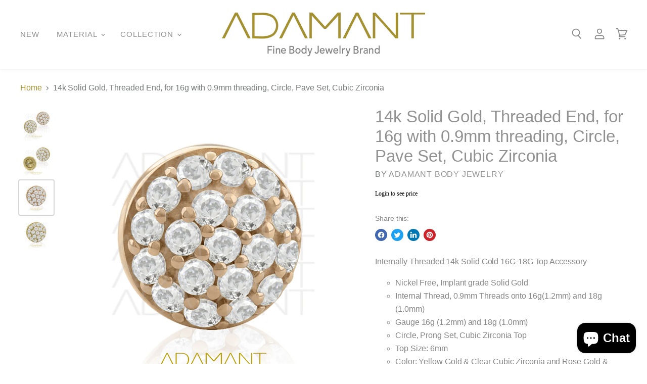

--- FILE ---
content_type: text/html; charset=utf-8
request_url: https://adamantbodyjewelry.com/products/16-g-threaded-14-k-solid-gold-0-9-mm-threading-circle-prong-set-swarovski-top
body_size: 100977
content:








    
    
    
    
    
        
    
    

















<!doctype html>
<p id="ltsp-message-content" style="display: none">

    
               <span class='bsscommerce-ltsp-message'> <a style='color: #000000; font-size: 12px; font-family: initial; font-weight: normal; font-style: normal; display: block; text-decoration: none; line-height: normal;'  href='/account/login?checkout_url=current_product' target='_blank'>Login to see price</a> </span>    <script id="bss-ltap-login-require"> if (typeof metaInforElements === "undefined") { let metaInforElements = document.querySelectorAll("[property^='og:']"); if (metaInforElements.length) { metaInforElements.forEach(element => { element.remove(); }); } setTimeout(function() { let allScript = document.getElementsByTagName('script'); if (allScript.length) { for (let i = 0; i < allScript.length; i++) { let item = allScript[i]; if (item.innerHTML.includes('window.ShopifyAnalytics = window.ShopifyAnalytics')) { item.remove(); } } } let analyticsScript = document.querySelector("script.analytics"); if (analyticsScript) { let analyticsText = analyticsScript.innerHTML; let tracks = analyticsText.match(/window.ShopifyAnalytics.lib.track(\([^;]+\));/g); if (tracks) { let priceReg = /^.*"price":"([0-9.]+)".*$/g; for (let track of tracks) { const match = priceReg.exec(track); if (match && match.length >= 2) { const price = match[1]; const newTrack = track.replace(price, "Hidden by installed app"); analyticsText = analyticsText.replace(track, newTrack); } } analyticsScript.innerHTML = analyticsText; } } }, 2000); setTimeout(()=>{ if (window.ShopifyAnalytics) { window.ShopifyAnalytics.meta = 'Hidden by installed app'; } }, 500); } </script> 


</p> 

<html class="no-js no-touch" lang="en">
  <head><link href="//adamantbodyjewelry.com/cdn/shop/t/15/assets/bss-hide-variant.css?v=37507465946393389791732908186" rel="stylesheet" type="text/css" media="all" /><link href="//adamantbodyjewelry.com/cdn/shop/t/15/assets/tiny.content.min.css?v=3142" rel="stylesheet" type="text/css" media="all" />
<link rel="canonical" href="https://adamantbodyjewelry.com/products/16-g-threaded-14-k-solid-gold-0-9-mm-threading-circle-prong-set-swarovski-top">
    <!-- Google tag (gtag.js) -->
    <meta name="google-site-verification" content="VuEESkJY1F7ckpRTwq0AVY-v_RVY-PUTD7k8xRTMVAY" />
<script async src="https://www.googletagmanager.com/gtag/js?id=Tag_ID"></script>
<script>
 window.dataLayer = window.dataLayer || [];
 function gtag(){dataLayer.push(arguments);}
 gtag('js', new Date());
 gtag('config', 'Tag_ID');
</script>


    
  <script>
    window.Store = window.Store || {};
    window.Store.id = 13891295;
  </script>
    <meta charset="utf-8">
    <meta http-equiv="X-UA-Compatible" content="IE=edge,chrome=1">
    <meta name="viewport" content="width=device-width,initial-scale=1" />

    <!-- Preconnect Domains -->
    <link rel="preconnect" href="https://cdn.shopify.com" crossorigin>
    <link rel="preconnect" href="https://fonts.shopify.com" crossorigin>
    <link rel="preconnect" href="https://monorail-edge.shopifysvc.com">

    
      <link rel="preconnect" href="https://connect.facebook.net" crossorigin>
    
    
      <link rel="preconnect" href="https://www.google-analytics.com" crossorigin>
    

    <!-- Preload Assets -->
    <link rel="preload" href="//adamantbodyjewelry.com/cdn/shop/t/15/assets/api.js?v=65023494285398190251677866784" as="script">

    

    <link rel="preload" href="//adamantbodyjewelry.com/cdn/shop/t/15/assets/superstore.js?v=80684165262028706751716833939" as="script"><title>14k Solid Gold, Threaded End, for 16g with 0.9mm threading, Circle, Pa — Adamant Body Jewelry</title>

    
      <meta name="description" content="Internally Threaded 14k Solid Gold 16G-18G Top Accessory Nickel Free, Implant grade Solid Gold Internal Thread, 0.9mm Threads onto 16g(1.2mm) and 18g (1.0mm) Gauge 16g (1.2mm) and 18g (1.0mm) Circle, Prong Set, Cubic Zirconia Top Top Size: 6mm Color: Yellow Gold &amp;amp; Clear Cubic Zirconia and Rose Gold &amp;amp; Clear Cubi">
    

    
  <link rel="shortcut icon" href="//adamantbodyjewelry.com/cdn/shop/files/ADAMANT-SIMBOLOGO-peq_1_f9d1bd52-f395-4beb-ac95-0c66877fb654_32x32.png?v=1689243334" type="image/png">


    
      <link rel="canonical" href="https://adamantbodyjewelry.com/products/16-g-threaded-14-k-solid-gold-0-9-mm-threading-circle-prong-set-swarovski-top" />
    

    
    















<meta property="og:site_name" content="Adamant Body Jewelry">
<meta property="og:url" content="https://adamantbodyjewelry.com/products/16-g-threaded-14-k-solid-gold-0-9-mm-threading-circle-prong-set-swarovski-top">
<meta property="og:title" content="14k Solid Gold, Threaded End, for 16g with 0.9mm threading, Circle, Pave Set, Cubic Zirconia">
<meta property="og:type" content="website">
<meta property="og:description" content="Internally Threaded 14k Solid Gold 16G-18G Top Accessory Nickel Free, Implant grade Solid Gold Internal Thread, 0.9mm Threads onto 16g(1.2mm) and 18g (1.0mm) Gauge 16g (1.2mm) and 18g (1.0mm) Circle, Prong Set, Cubic Zirconia Top Top Size: 6mm Color: Yellow Gold &amp;amp; Clear Cubic Zirconia and Rose Gold &amp;amp; Clear Cubi">




    
    
    

    
    
    <meta
      property="og:image"
      content="https://adamantbodyjewelry.com/cdn/shop/files/Threaded-14k-Solid-Gold-Circle-End-with-bezel-set-all_1200x1200.jpg?v=1682525663"
    />
    <meta
      property="og:image:secure_url"
      content="https://adamantbodyjewelry.com/cdn/shop/files/Threaded-14k-Solid-Gold-Circle-End-with-bezel-set-all_1200x1200.jpg?v=1682525663"
    />
    <meta property="og:image:width" content="1200" />
    <meta property="og:image:height" content="1200" />
    
    
    <meta property="og:image:alt" content="Social media image" />
  
















<meta name="twitter:title" content="14k Solid Gold, Threaded End, for 16g with 0.9mm threading, Circle, Pa">
<meta name="twitter:description" content="Internally Threaded 14k Solid Gold 16G-18G Top Accessory Nickel Free, Implant grade Solid Gold Internal Thread, 0.9mm Threads onto 16g(1.2mm) and 18g (1.0mm) Gauge 16g (1.2mm) and 18g (1.0mm) Circle, Prong Set, Cubic Zirconia Top Top Size: 6mm Color: Yellow Gold &amp;amp; Clear Cubic Zirconia and Rose Gold &amp;amp; Clear Cubi">


    
    
    
      
      
      <meta name="twitter:card" content="summary">
    
    
    <meta
      property="twitter:image"
      content="https://adamantbodyjewelry.com/cdn/shop/files/Threaded-14k-Solid-Gold-Circle-End-with-bezel-set-all_1200x1200_crop_center.jpg?v=1682525663"
    />
    <meta property="twitter:image:width" content="1200" />
    <meta property="twitter:image:height" content="1200" />
    
    
    <meta property="twitter:image:alt" content="Social media image" />
  



    

    <link rel="preload" href="//adamantbodyjewelry.com/cdn/fonts/arimo/arimo_n4.a7efb558ca22d2002248bbe6f302a98edee38e35.woff2" as="font" crossorigin="anonymous">

    
      <link rel="preload" as="style" href="//adamantbodyjewelry.com/cdn/shop/t/15/assets/theme.css?v=181378278056957285141725037124">
    

    <script>window.performance && window.performance.mark && window.performance.mark('shopify.content_for_header.start');</script><meta id="shopify-digital-wallet" name="shopify-digital-wallet" content="/13891295/digital_wallets/dialog">
<meta name="shopify-checkout-api-token" content="5f6109191e0ce4d91dd202032727cf0e">
<meta id="in-context-paypal-metadata" data-shop-id="13891295" data-venmo-supported="false" data-environment="production" data-locale="en_US" data-paypal-v4="true" data-currency="USD">
<link rel="alternate" type="application/json+oembed" href="https://adamantbodyjewelry.com/products/16-g-threaded-14-k-solid-gold-0-9-mm-threading-circle-prong-set-swarovski-top.oembed">
<script async="async" src="/checkouts/internal/preloads.js?locale=en-US"></script>
<link rel="preconnect" href="https://shop.app" crossorigin="anonymous">
<script async="async" src="https://shop.app/checkouts/internal/preloads.js?locale=en-US&shop_id=13891295" crossorigin="anonymous"></script>
<script id="shopify-features" type="application/json">{"accessToken":"5f6109191e0ce4d91dd202032727cf0e","betas":["rich-media-storefront-analytics"],"domain":"adamantbodyjewelry.com","predictiveSearch":true,"shopId":13891295,"locale":"en"}</script>
<script>var Shopify = Shopify || {};
Shopify.shop = "steelbodyjewelry.myshopify.com";
Shopify.locale = "en";
Shopify.currency = {"active":"USD","rate":"1.0"};
Shopify.country = "US";
Shopify.theme = {"name":"Superstore-Editable App","id":132037181617,"schema_name":"Superstore","schema_version":"4.4.0","theme_store_id":null,"role":"main"};
Shopify.theme.handle = "null";
Shopify.theme.style = {"id":null,"handle":null};
Shopify.cdnHost = "adamantbodyjewelry.com/cdn";
Shopify.routes = Shopify.routes || {};
Shopify.routes.root = "/";</script>
<script type="module">!function(o){(o.Shopify=o.Shopify||{}).modules=!0}(window);</script>
<script>!function(o){function n(){var o=[];function n(){o.push(Array.prototype.slice.apply(arguments))}return n.q=o,n}var t=o.Shopify=o.Shopify||{};t.loadFeatures=n(),t.autoloadFeatures=n()}(window);</script>
<script>
  window.ShopifyPay = window.ShopifyPay || {};
  window.ShopifyPay.apiHost = "shop.app\/pay";
  window.ShopifyPay.redirectState = null;
</script>
<script id="shop-js-analytics" type="application/json">{"pageType":"product"}</script>
<script defer="defer" async type="module" src="//adamantbodyjewelry.com/cdn/shopifycloud/shop-js/modules/v2/client.init-shop-cart-sync_WVOgQShq.en.esm.js"></script>
<script defer="defer" async type="module" src="//adamantbodyjewelry.com/cdn/shopifycloud/shop-js/modules/v2/chunk.common_C_13GLB1.esm.js"></script>
<script defer="defer" async type="module" src="//adamantbodyjewelry.com/cdn/shopifycloud/shop-js/modules/v2/chunk.modal_CLfMGd0m.esm.js"></script>
<script type="module">
  await import("//adamantbodyjewelry.com/cdn/shopifycloud/shop-js/modules/v2/client.init-shop-cart-sync_WVOgQShq.en.esm.js");
await import("//adamantbodyjewelry.com/cdn/shopifycloud/shop-js/modules/v2/chunk.common_C_13GLB1.esm.js");
await import("//adamantbodyjewelry.com/cdn/shopifycloud/shop-js/modules/v2/chunk.modal_CLfMGd0m.esm.js");

  window.Shopify.SignInWithShop?.initShopCartSync?.({"fedCMEnabled":true,"windoidEnabled":true});

</script>
<script defer="defer" async type="module" src="//adamantbodyjewelry.com/cdn/shopifycloud/shop-js/modules/v2/client.payment-terms_BWmiNN46.en.esm.js"></script>
<script defer="defer" async type="module" src="//adamantbodyjewelry.com/cdn/shopifycloud/shop-js/modules/v2/chunk.common_C_13GLB1.esm.js"></script>
<script defer="defer" async type="module" src="//adamantbodyjewelry.com/cdn/shopifycloud/shop-js/modules/v2/chunk.modal_CLfMGd0m.esm.js"></script>
<script type="module">
  await import("//adamantbodyjewelry.com/cdn/shopifycloud/shop-js/modules/v2/client.payment-terms_BWmiNN46.en.esm.js");
await import("//adamantbodyjewelry.com/cdn/shopifycloud/shop-js/modules/v2/chunk.common_C_13GLB1.esm.js");
await import("//adamantbodyjewelry.com/cdn/shopifycloud/shop-js/modules/v2/chunk.modal_CLfMGd0m.esm.js");

  
</script>
<script>
  window.Shopify = window.Shopify || {};
  if (!window.Shopify.featureAssets) window.Shopify.featureAssets = {};
  window.Shopify.featureAssets['shop-js'] = {"shop-cart-sync":["modules/v2/client.shop-cart-sync_DuR37GeY.en.esm.js","modules/v2/chunk.common_C_13GLB1.esm.js","modules/v2/chunk.modal_CLfMGd0m.esm.js"],"init-fed-cm":["modules/v2/client.init-fed-cm_BucUoe6W.en.esm.js","modules/v2/chunk.common_C_13GLB1.esm.js","modules/v2/chunk.modal_CLfMGd0m.esm.js"],"shop-toast-manager":["modules/v2/client.shop-toast-manager_B0JfrpKj.en.esm.js","modules/v2/chunk.common_C_13GLB1.esm.js","modules/v2/chunk.modal_CLfMGd0m.esm.js"],"init-shop-cart-sync":["modules/v2/client.init-shop-cart-sync_WVOgQShq.en.esm.js","modules/v2/chunk.common_C_13GLB1.esm.js","modules/v2/chunk.modal_CLfMGd0m.esm.js"],"shop-button":["modules/v2/client.shop-button_B_U3bv27.en.esm.js","modules/v2/chunk.common_C_13GLB1.esm.js","modules/v2/chunk.modal_CLfMGd0m.esm.js"],"init-windoid":["modules/v2/client.init-windoid_DuP9q_di.en.esm.js","modules/v2/chunk.common_C_13GLB1.esm.js","modules/v2/chunk.modal_CLfMGd0m.esm.js"],"shop-cash-offers":["modules/v2/client.shop-cash-offers_BmULhtno.en.esm.js","modules/v2/chunk.common_C_13GLB1.esm.js","modules/v2/chunk.modal_CLfMGd0m.esm.js"],"pay-button":["modules/v2/client.pay-button_CrPSEbOK.en.esm.js","modules/v2/chunk.common_C_13GLB1.esm.js","modules/v2/chunk.modal_CLfMGd0m.esm.js"],"init-customer-accounts":["modules/v2/client.init-customer-accounts_jNk9cPYQ.en.esm.js","modules/v2/client.shop-login-button_DJ5ldayH.en.esm.js","modules/v2/chunk.common_C_13GLB1.esm.js","modules/v2/chunk.modal_CLfMGd0m.esm.js"],"avatar":["modules/v2/client.avatar_BTnouDA3.en.esm.js"],"checkout-modal":["modules/v2/client.checkout-modal_pBPyh9w8.en.esm.js","modules/v2/chunk.common_C_13GLB1.esm.js","modules/v2/chunk.modal_CLfMGd0m.esm.js"],"init-shop-for-new-customer-accounts":["modules/v2/client.init-shop-for-new-customer-accounts_BUoCy7a5.en.esm.js","modules/v2/client.shop-login-button_DJ5ldayH.en.esm.js","modules/v2/chunk.common_C_13GLB1.esm.js","modules/v2/chunk.modal_CLfMGd0m.esm.js"],"init-customer-accounts-sign-up":["modules/v2/client.init-customer-accounts-sign-up_CnczCz9H.en.esm.js","modules/v2/client.shop-login-button_DJ5ldayH.en.esm.js","modules/v2/chunk.common_C_13GLB1.esm.js","modules/v2/chunk.modal_CLfMGd0m.esm.js"],"init-shop-email-lookup-coordinator":["modules/v2/client.init-shop-email-lookup-coordinator_CzjY5t9o.en.esm.js","modules/v2/chunk.common_C_13GLB1.esm.js","modules/v2/chunk.modal_CLfMGd0m.esm.js"],"shop-follow-button":["modules/v2/client.shop-follow-button_CsYC63q7.en.esm.js","modules/v2/chunk.common_C_13GLB1.esm.js","modules/v2/chunk.modal_CLfMGd0m.esm.js"],"shop-login-button":["modules/v2/client.shop-login-button_DJ5ldayH.en.esm.js","modules/v2/chunk.common_C_13GLB1.esm.js","modules/v2/chunk.modal_CLfMGd0m.esm.js"],"shop-login":["modules/v2/client.shop-login_B9ccPdmx.en.esm.js","modules/v2/chunk.common_C_13GLB1.esm.js","modules/v2/chunk.modal_CLfMGd0m.esm.js"],"lead-capture":["modules/v2/client.lead-capture_D0K_KgYb.en.esm.js","modules/v2/chunk.common_C_13GLB1.esm.js","modules/v2/chunk.modal_CLfMGd0m.esm.js"],"payment-terms":["modules/v2/client.payment-terms_BWmiNN46.en.esm.js","modules/v2/chunk.common_C_13GLB1.esm.js","modules/v2/chunk.modal_CLfMGd0m.esm.js"]};
</script>
<script>(function() {
  var isLoaded = false;
  function asyncLoad() {
    if (isLoaded) return;
    isLoaded = true;
    var urls = ["\/\/cdn.shopify.com\/proxy\/4bfc12cd4602b0297ef30158a28b2f7236dc793c331dfa16ec4a494bf590242f\/b2b-solution.bsscommerce.com\/js\/bss-b2b-cp.js?shop=steelbodyjewelry.myshopify.com\u0026sp-cache-control=cHVibGljLCBtYXgtYWdlPTkwMA"];
    for (var i = 0; i < urls.length; i++) {
      var s = document.createElement('script');
      s.type = 'text/javascript';
      s.async = true;
      s.src = urls[i];
      var x = document.getElementsByTagName('script')[0];
      x.parentNode.insertBefore(s, x);
    }
  };
  if(window.attachEvent) {
    window.attachEvent('onload', asyncLoad);
  } else {
    window.addEventListener('load', asyncLoad, false);
  }
})();</script>
<script id="__st">var __st={"a":13891295,"offset":-28800,"reqid":"6ee8c0ab-c8cb-4750-9377-fb2a21e0cb9a-1769562026","pageurl":"adamantbodyjewelry.com\/products\/16-g-threaded-14-k-solid-gold-0-9-mm-threading-circle-prong-set-swarovski-top","u":"2a3ce140179a","p":"product","rtyp":"product","rid":6719021777073};</script>
<script>window.ShopifyPaypalV4VisibilityTracking = true;</script>
<script id="captcha-bootstrap">!function(){'use strict';const t='contact',e='account',n='new_comment',o=[[t,t],['blogs',n],['comments',n],[t,'customer']],c=[[e,'customer_login'],[e,'guest_login'],[e,'recover_customer_password'],[e,'create_customer']],r=t=>t.map((([t,e])=>`form[action*='/${t}']:not([data-nocaptcha='true']) input[name='form_type'][value='${e}']`)).join(','),a=t=>()=>t?[...document.querySelectorAll(t)].map((t=>t.form)):[];function s(){const t=[...o],e=r(t);return a(e)}const i='password',u='form_key',d=['recaptcha-v3-token','g-recaptcha-response','h-captcha-response',i],f=()=>{try{return window.sessionStorage}catch{return}},m='__shopify_v',_=t=>t.elements[u];function p(t,e,n=!1){try{const o=window.sessionStorage,c=JSON.parse(o.getItem(e)),{data:r}=function(t){const{data:e,action:n}=t;return t[m]||n?{data:e,action:n}:{data:t,action:n}}(c);for(const[e,n]of Object.entries(r))t.elements[e]&&(t.elements[e].value=n);n&&o.removeItem(e)}catch(o){console.error('form repopulation failed',{error:o})}}const l='form_type',E='cptcha';function T(t){t.dataset[E]=!0}const w=window,h=w.document,L='Shopify',v='ce_forms',y='captcha';let A=!1;((t,e)=>{const n=(g='f06e6c50-85a8-45c8-87d0-21a2b65856fe',I='https://cdn.shopify.com/shopifycloud/storefront-forms-hcaptcha/ce_storefront_forms_captcha_hcaptcha.v1.5.2.iife.js',D={infoText:'Protected by hCaptcha',privacyText:'Privacy',termsText:'Terms'},(t,e,n)=>{const o=w[L][v],c=o.bindForm;if(c)return c(t,g,e,D).then(n);var r;o.q.push([[t,g,e,D],n]),r=I,A||(h.body.append(Object.assign(h.createElement('script'),{id:'captcha-provider',async:!0,src:r})),A=!0)});var g,I,D;w[L]=w[L]||{},w[L][v]=w[L][v]||{},w[L][v].q=[],w[L][y]=w[L][y]||{},w[L][y].protect=function(t,e){n(t,void 0,e),T(t)},Object.freeze(w[L][y]),function(t,e,n,w,h,L){const[v,y,A,g]=function(t,e,n){const i=e?o:[],u=t?c:[],d=[...i,...u],f=r(d),m=r(i),_=r(d.filter((([t,e])=>n.includes(e))));return[a(f),a(m),a(_),s()]}(w,h,L),I=t=>{const e=t.target;return e instanceof HTMLFormElement?e:e&&e.form},D=t=>v().includes(t);t.addEventListener('submit',(t=>{const e=I(t);if(!e)return;const n=D(e)&&!e.dataset.hcaptchaBound&&!e.dataset.recaptchaBound,o=_(e),c=g().includes(e)&&(!o||!o.value);(n||c)&&t.preventDefault(),c&&!n&&(function(t){try{if(!f())return;!function(t){const e=f();if(!e)return;const n=_(t);if(!n)return;const o=n.value;o&&e.removeItem(o)}(t);const e=Array.from(Array(32),(()=>Math.random().toString(36)[2])).join('');!function(t,e){_(t)||t.append(Object.assign(document.createElement('input'),{type:'hidden',name:u})),t.elements[u].value=e}(t,e),function(t,e){const n=f();if(!n)return;const o=[...t.querySelectorAll(`input[type='${i}']`)].map((({name:t})=>t)),c=[...d,...o],r={};for(const[a,s]of new FormData(t).entries())c.includes(a)||(r[a]=s);n.setItem(e,JSON.stringify({[m]:1,action:t.action,data:r}))}(t,e)}catch(e){console.error('failed to persist form',e)}}(e),e.submit())}));const S=(t,e)=>{t&&!t.dataset[E]&&(n(t,e.some((e=>e===t))),T(t))};for(const o of['focusin','change'])t.addEventListener(o,(t=>{const e=I(t);D(e)&&S(e,y())}));const B=e.get('form_key'),M=e.get(l),P=B&&M;t.addEventListener('DOMContentLoaded',(()=>{const t=y();if(P)for(const e of t)e.elements[l].value===M&&p(e,B);[...new Set([...A(),...v().filter((t=>'true'===t.dataset.shopifyCaptcha))])].forEach((e=>S(e,t)))}))}(h,new URLSearchParams(w.location.search),n,t,e,['guest_login'])})(!0,!0)}();</script>
<script integrity="sha256-4kQ18oKyAcykRKYeNunJcIwy7WH5gtpwJnB7kiuLZ1E=" data-source-attribution="shopify.loadfeatures" defer="defer" src="//adamantbodyjewelry.com/cdn/shopifycloud/storefront/assets/storefront/load_feature-a0a9edcb.js" crossorigin="anonymous"></script>
<script crossorigin="anonymous" defer="defer" src="//adamantbodyjewelry.com/cdn/shopifycloud/storefront/assets/shopify_pay/storefront-65b4c6d7.js?v=20250812"></script>
<script data-source-attribution="shopify.dynamic_checkout.dynamic.init">var Shopify=Shopify||{};Shopify.PaymentButton=Shopify.PaymentButton||{isStorefrontPortableWallets:!0,init:function(){window.Shopify.PaymentButton.init=function(){};var t=document.createElement("script");t.src="https://adamantbodyjewelry.com/cdn/shopifycloud/portable-wallets/latest/portable-wallets.en.js",t.type="module",document.head.appendChild(t)}};
</script>
<script data-source-attribution="shopify.dynamic_checkout.buyer_consent">
  function portableWalletsHideBuyerConsent(e){var t=document.getElementById("shopify-buyer-consent"),n=document.getElementById("shopify-subscription-policy-button");t&&n&&(t.classList.add("hidden"),t.setAttribute("aria-hidden","true"),n.removeEventListener("click",e))}function portableWalletsShowBuyerConsent(e){var t=document.getElementById("shopify-buyer-consent"),n=document.getElementById("shopify-subscription-policy-button");t&&n&&(t.classList.remove("hidden"),t.removeAttribute("aria-hidden"),n.addEventListener("click",e))}window.Shopify?.PaymentButton&&(window.Shopify.PaymentButton.hideBuyerConsent=portableWalletsHideBuyerConsent,window.Shopify.PaymentButton.showBuyerConsent=portableWalletsShowBuyerConsent);
</script>
<script data-source-attribution="shopify.dynamic_checkout.cart.bootstrap">document.addEventListener("DOMContentLoaded",(function(){function t(){return document.querySelector("shopify-accelerated-checkout-cart, shopify-accelerated-checkout")}if(t())Shopify.PaymentButton.init();else{new MutationObserver((function(e,n){t()&&(Shopify.PaymentButton.init(),n.disconnect())})).observe(document.body,{childList:!0,subtree:!0})}}));
</script>
<script id='scb4127' type='text/javascript' async='' src='https://adamantbodyjewelry.com/cdn/shopifycloud/privacy-banner/storefront-banner.js'></script><link id="shopify-accelerated-checkout-styles" rel="stylesheet" media="screen" href="https://adamantbodyjewelry.com/cdn/shopifycloud/portable-wallets/latest/accelerated-checkout-backwards-compat.css" crossorigin="anonymous">
<style id="shopify-accelerated-checkout-cart">
        #shopify-buyer-consent {
  margin-top: 1em;
  display: inline-block;
  width: 100%;
}

#shopify-buyer-consent.hidden {
  display: none;
}

#shopify-subscription-policy-button {
  background: none;
  border: none;
  padding: 0;
  text-decoration: underline;
  font-size: inherit;
  cursor: pointer;
}

#shopify-subscription-policy-button::before {
  box-shadow: none;
}

      </style>

<script>window.performance && window.performance.mark && window.performance.mark('shopify.content_for_header.end');</script>

    <script>
      document.documentElement.className=document.documentElement.className.replace(/\bno-js\b/,'js');
      if(window.Shopify&&window.Shopify.designMode)document.documentElement.className+=' in-theme-editor';
      if(('ontouchstart' in window)||window.DocumentTouch&&document instanceof DocumentTouch)document.documentElement.className=document.documentElement.className.replace(/\bno-touch\b/,'has-touch');
    </script>
  <script>
    document.documentElement.className = document.documentElement.className.replace('no-js', 'js');
    window.theme = window.theme || {};
    
      theme.money_format_with_code_preference = "\u003cspan class=money\u003e${{amount}}\u003c\/span\u003e";
    
    theme.money_format = "\u003cspan class=money\u003e${{amount}}\u003c\/span\u003e";
    theme.money_container = '.theme-money';
    theme.strings = {
      previous: "Previous",
      next: "Next",
      close: "Close",
      addressError: "Translation missing: en.map.errors.address_error",
      addressNoResults: "Translation missing: en.map.errors.address_no_results",
      addressQueryLimit: "Translation missing: en.map.errors.address_query_limit_html",
      authError: "Translation missing: en.map.errors.auth_error",
      back: "Translation missing: en.layout.navigation.back",
      cartConfirmation: "Translation missing: en.cart.terms.confirmation",
      loadMore: "Load more",
      infiniteScrollNoMore: "No more results",
      priceNonExistent: "Translation missing: en.products.variant.non_existent",
      buttonDefault: "Translation missing: en.products.product.add_to_cart",
      buttonPreorder: "Translation missing: en.products.product.preorder",
      buttonNoStock: "Translation missing: en.products.variant.out_of_stock",
      buttonNoVariant: "Translation missing: en.products.variant.non_existent",
      variantNoStock: "Translation missing: en.products.variant.no_stock",
      unitPriceSeparator: "Translation missing: en.products.product.unit_price_separator",
      colorBoxPrevious: "Translation missing: en.general.lightbox.previous",
      colorBoxNext: "Translation missing: en.general.lightbox.next",
      colorBoxClose: "Translation missing: en.general.lightbox.close",
      navigateHome: "Translation missing: en.layout.navigation.home",
      productAddingToCart: "Translation missing: en.products.product.adding_to_cart",
      productAddedToCart: "Translation missing: en.products.product.added_to_cart",
      popupWasAdded: "Translation missing: en.products.product.popup_was_added",
      popupCheckout: "Translation missing: en.products.product.popup_checkout",
      popupContinueShopping: "Translation missing: en.products.product.popup_continue_shopping",
      onlyXLeft: "Translation missing: en.products.labels.only_x_left",
      priceSoldOut: "Translation missing: en.products.labels.sold_out",
      inventoryLowStock: "Translation missing: en.products.labels.low_stock",
      inventoryInStock: "Translation missing: en.products.labels.in_stock",
      loading: "Translation missing: en.products.listing.loading",
      viewCart: "Translation missing: en.layout.cart_summary.cart",
      page: "Translation missing: en.general.meta.page",
      imageSlider: "Image slider",
      clearAll: "Clear all"
    };
    theme.routes = {
      root_url: '/',
      cart_url: '/cart',
      cart_add_url: '/cart/add',
      checkout: '/checkout'
    };
    theme.settings = {
      animationEnabledDesktop: null,
      animationEnabledMobile: null
    };

    theme.checkViewportFillers = function(){
      var toggleState = false;
      var elPageContent = document.getElementById('page-content');
      if(elPageContent) {
        var elOverlapSection = elPageContent.querySelector('.header-overlap-section');
        if (elOverlapSection) {
          var padding = parseInt(getComputedStyle(elPageContent).getPropertyValue('padding-top'));
          toggleState = ((Math.round(elOverlapSection.offsetTop) - padding) === 0);
        }
      }
      if(toggleState) {
        document.getElementsByTagName('body')[0].classList.add('header-section-overlap');
      } else {
        document.getElementsByTagName('body')[0].classList.remove('header-section-overlap');
      }
    };

    theme.assessAltLogo = function(){
      var elsOverlappers = document.querySelectorAll('.needs-alt-logo');
      var useAltLogo = false;
      if(elsOverlappers.length) {
        var elSiteControl = document.querySelector('#site-control');
        var elSiteControlInner = document.querySelector('#site-control .site-control__inner');
        var headerMid = elSiteControlInner.offsetTop + elSiteControl.offsetTop + elSiteControlInner.offsetHeight / 2;
        Array.prototype.forEach.call(elsOverlappers, function(el, i){
          var thisTop = el.getBoundingClientRect().top;
          var thisBottom = thisTop + el.offsetHeight;
          if(headerMid > thisTop && headerMid < thisBottom) {
            useAltLogo = true;
            return false;
          }
        });
      }
      if(useAltLogo) {
        document.getElementsByTagName('body')[0].classList.add('use-alt-logo');
      } else {
        document.getElementsByTagName('body')[0].classList.remove('use-alt-logo');
      }
    };
  </script>
    <script src="//adamantbodyjewelry.com/cdn/shop/t/15/assets/api.js?v=65023494285398190251677866784" defer></script>

    
      <link href="//adamantbodyjewelry.com/cdn/shop/t/15/assets/theme.css?v=181378278056957285141725037124" rel="stylesheet" type="text/css" media="all" />
    

    

    
    <script>
      window.Theme = window.Theme || {};
      window.Theme.version = '4.4.0';
      window.Theme.name = 'Superstore';
      window.Theme.routes = {
        "root_url": "/",
        "account_url": "/account",
        "account_login_url": "/account/login",
        "account_logout_url": "/account/logout",
        "account_register_url": "/account/register",
        "account_addresses_url": "/account/addresses",
        "collections_url": "/collections",
        "all_products_collection_url": "/collections/all",
        "search_url": "/search",
        "cart_url": "/cart",
        "cart_add_url": "/cart/add",
        "cart_change_url": "/cart/change",
        "cart_clear_url": "/cart/clear",
        "product_recommendations_url": "/recommendations/products",
      };
    </script>
    

  <!-- BEGIN app block: shopify://apps/bss-b2b-solution/blocks/config-header/451233f2-9631-4c49-8b6f-057e4ebcde7f -->

<script id="bss-b2b-config-data">
  	if (typeof BSS_B2B == 'undefined') {
  		var BSS_B2B = {};
	}

	
        BSS_B2B.storeId = 9118;
        BSS_B2B.currentPlan = "false";
        BSS_B2B.planCode = "advanced";
        BSS_B2B.shopModules = JSON.parse('[{"code":"qb","status":1},{"code":"cp","status":1},{"code":"act","status":0},{"code":"form","status":1},{"code":"tax_exempt","status":0},{"code":"amo","status":1},{"code":"mc","status":0},{"code":"public_api","status":0},{"code":"dc","status":0},{"code":"cart_note","status":0},{"code":"mo","status":1},{"code":"tax_display","status":0},{"code":"sr","status":0},{"code":"bogo","status":0},{"code":"qi","status":0},{"code":"ef","status":0},{"code":"pl","status":0}]');
        BSS_B2B.version = 1;
        var bssB2bApiServer = "https://b2b-solution-api.bsscommerce.com";
        var bssB2bCmsUrl = "https://b2b-solution.bsscommerce.com";
        var bssGeoServiceUrl = "https://geo-ip-service.bsscommerce.com";
        var bssB2bCheckoutUrl = "https://b2b-solution-checkout.bsscommerce.com";
    

	
		BSS_B2B.integrationApp = null;
	

	

	
		
		
		BSS_B2B.configData = [].concat([],[],[],[],[],[],[],[],[],[],);
		BSS_B2B.cpSettings = {"cpType":0,"default_price_color":"#000000","price_applied_cp_color":"#000000"};
		BSS_B2B.customPricingSettings = null;
	
	
	
		
		BSS_B2B.qbRules = [].concat([{"id":129024,"name":"TD1C1D6C1","priority":0,"apply_to":0,"customer_ids":null,"customer_tags":"","product_condition_type":1,"product_ids":"7087273377969","product_collections":null,"product_tags":"","rule_type":1,"rule_setting":0,"qty_table":[{"id":239938,"rule_id":129024,"qty_from":4,"qty_to":null,"discount_type":1,"discount_value":1.87,"createdAt":"2024-06-11T16:59:51.000Z","updatedAt":"2024-06-11T16:59:51.000Z"}],"amount_table":[],"exc_customer_tags":"","exclude_from":0,"exc_customers":null,"createdAt":"2024-06-11T16:59:51.000Z","qb_table_type":1,"product_variants":null,"exc_product_type":0,"exc_specific_products":null,"exc_product_collections":null,"exc_product_tags":null,"start_date":null,"end_date":null,"start_time":null,"end_time":null,"enable_end_date":0,"market_condition_type":0,"allowed_regions":[],"token":"MzqyJXji7CYXi3mW5zQA28YNJNO9kOfGY6tPDP7UKuE="},{"id":129025,"name":"TD1C1D6E12/9/2","priority":0,"apply_to":0,"customer_ids":null,"customer_tags":"","product_condition_type":1,"product_ids":"6660591681713,7020591644849","product_collections":null,"product_tags":"","rule_type":1,"rule_setting":0,"qty_table":[{"id":239939,"rule_id":129025,"qty_from":4,"qty_to":null,"discount_type":1,"discount_value":1.5,"createdAt":"2024-06-11T16:59:51.000Z","updatedAt":"2024-06-11T16:59:51.000Z"}],"amount_table":[],"exc_customer_tags":"","exclude_from":0,"exc_customers":null,"createdAt":"2024-06-11T16:59:51.000Z","qb_table_type":1,"product_variants":null,"exc_product_type":0,"exc_specific_products":null,"exc_product_collections":null,"exc_product_tags":null,"start_date":null,"end_date":null,"start_time":null,"end_time":null,"enable_end_date":0,"market_condition_type":0,"allowed_regions":[],"token":"ovt3Vd5167ZaQbz/Wtt+JTiMrcT6dFSbkjqAej9sm2U="},{"id":129026,"name":"TD1C1AN6C1","priority":0,"apply_to":0,"customer_ids":null,"customer_tags":"","product_condition_type":1,"product_ids":"6660590862513","product_collections":null,"product_tags":"","rule_type":1,"rule_setting":0,"qty_table":[{"id":239940,"rule_id":129026,"qty_from":4,"qty_to":null,"discount_type":1,"discount_value":0.5,"createdAt":"2024-06-11T16:59:51.000Z","updatedAt":"2024-06-11T16:59:51.000Z"}],"amount_table":[],"exc_customer_tags":"","exclude_from":0,"exc_customers":null,"createdAt":"2024-06-11T16:59:51.000Z","qb_table_type":1,"product_variants":null,"exc_product_type":0,"exc_specific_products":null,"exc_product_collections":null,"exc_product_tags":null,"start_date":null,"end_date":null,"start_time":null,"end_time":null,"enable_end_date":0,"market_condition_type":0,"allowed_regions":[],"token":"Av59PaCuVdRNHLt3rimMU7UrM7tFJB247L9ZjY1ite4="},{"id":129027,"name":"TD1C1BD6C1 LF","priority":0,"apply_to":0,"customer_ids":null,"customer_tags":"","product_condition_type":1,"product_ids":"6660590010545,7227524645041","product_collections":null,"product_tags":"","rule_type":1,"rule_setting":0,"qty_table":[{"id":239941,"rule_id":129027,"qty_from":4,"qty_to":null,"discount_type":1,"discount_value":0.75,"createdAt":"2024-06-11T16:59:51.000Z","updatedAt":"2024-06-11T16:59:51.000Z"}],"amount_table":[],"exc_customer_tags":"","exclude_from":0,"exc_customers":null,"createdAt":"2024-06-11T16:59:51.000Z","qb_table_type":1,"product_variants":null,"exc_product_type":0,"exc_specific_products":null,"exc_product_collections":null,"exc_product_tags":null,"start_date":null,"end_date":null,"start_time":null,"end_time":null,"enable_end_date":0,"market_condition_type":0,"allowed_regions":[],"token":"rG+NtxFJduH+AKB3wKNxXw0CwY9wWuO3Bs+zaBRhkts="},{"id":129028,"name":"TD1C1/5L/H8C1","priority":0,"apply_to":0,"customer_ids":null,"customer_tags":"","product_condition_type":1,"product_ids":"6660590076081","product_collections":null,"product_tags":"","rule_type":1,"rule_setting":0,"qty_table":[{"id":239942,"rule_id":129028,"qty_from":4,"qty_to":null,"discount_type":1,"discount_value":2.5,"createdAt":"2024-06-11T16:59:51.000Z","updatedAt":"2024-06-11T16:59:51.000Z"}],"amount_table":[],"exc_customer_tags":"","exclude_from":0,"exc_customers":null,"createdAt":"2024-06-11T16:59:51.000Z","qb_table_type":1,"product_variants":null,"exc_product_type":0,"exc_specific_products":null,"exc_product_collections":null,"exc_product_tags":null,"start_date":null,"end_date":null,"start_time":null,"end_time":null,"enable_end_date":0,"market_condition_type":0,"allowed_regions":[],"token":"Cudm7DdDghb79qwrqjOvHDRY6CUEfDlv72eHD0+dyNc="},{"id":129029,"name":"TD1C1L6E10/2/10","priority":0,"apply_to":0,"customer_ids":null,"customer_tags":"","product_condition_type":1,"product_ids":"6660590633137,6660590665905","product_collections":null,"product_tags":"","rule_type":1,"rule_setting":0,"qty_table":[{"id":239943,"rule_id":129029,"qty_from":4,"qty_to":null,"discount_type":1,"discount_value":1,"createdAt":"2024-06-11T16:59:51.000Z","updatedAt":"2024-06-11T16:59:51.000Z"}],"amount_table":[],"exc_customer_tags":"","exclude_from":0,"exc_customers":null,"createdAt":"2024-06-11T16:59:51.000Z","qb_table_type":1,"product_variants":null,"exc_product_type":0,"exc_specific_products":null,"exc_product_collections":null,"exc_product_tags":null,"start_date":null,"end_date":null,"start_time":null,"end_time":null,"enable_end_date":0,"market_condition_type":0,"allowed_regions":[],"token":"MlpzI1C/bxx5NbivRxKwDIa1p9CV8mCSV+/Ti8pUTsE="},{"id":129030,"name":"TD1C1AC6C1","priority":0,"apply_to":0,"customer_ids":null,"customer_tags":"","product_condition_type":1,"product_ids":"6660590043313","product_collections":null,"product_tags":"","rule_type":1,"rule_setting":0,"qty_table":[{"id":239944,"rule_id":129030,"qty_from":4,"qty_to":null,"discount_type":1,"discount_value":1.25,"createdAt":"2024-06-11T16:59:51.000Z","updatedAt":"2024-06-11T16:59:51.000Z"}],"amount_table":[],"exc_customer_tags":"","exclude_from":0,"exc_customers":null,"createdAt":"2024-06-11T16:59:51.000Z","qb_table_type":1,"product_variants":null,"exc_product_type":0,"exc_specific_products":null,"exc_product_collections":null,"exc_product_tags":null,"start_date":null,"end_date":null,"start_time":null,"end_time":null,"enable_end_date":0,"market_condition_type":0,"allowed_regions":[],"token":"taxLmxLoCdYA3LqZ+rLHCqVIXYaDz23FbcDSdXdEQWU="},{"id":128881,"name":"TD1B-A22--","priority":0,"apply_to":0,"customer_ids":null,"customer_tags":"","product_condition_type":1,"product_ids":"6647980654769","product_collections":null,"product_tags":"","rule_type":1,"rule_setting":0,"qty_table":[{"id":239795,"rule_id":128881,"qty_from":4,"qty_to":null,"discount_type":1,"discount_value":0.5,"createdAt":"2024-06-11T16:59:51.000Z","updatedAt":"2024-06-11T16:59:51.000Z"}],"amount_table":[],"exc_customer_tags":"","exclude_from":0,"exc_customers":null,"createdAt":"2024-06-11T16:59:51.000Z","qb_table_type":1,"product_variants":null,"exc_product_type":0,"exc_specific_products":null,"exc_product_collections":null,"exc_product_tags":null,"start_date":null,"end_date":null,"start_time":null,"end_time":null,"enable_end_date":0,"market_condition_type":0,"allowed_regions":[],"token":"w0yYnArJ4b2ZVG39LomSVsQbfUhUCONR0rA6EXzUGWU="},{"id":128882,"name":"TD1B-AI22--","priority":0,"apply_to":0,"customer_ids":null,"customer_tags":"","product_condition_type":1,"product_ids":"6647980687537,6647980753073,7330397421745","product_collections":null,"product_tags":"","rule_type":1,"rule_setting":0,"qty_table":[{"id":239796,"rule_id":128882,"qty_from":4,"qty_to":null,"discount_type":1,"discount_value":0.5,"createdAt":"2024-06-11T16:59:51.000Z","updatedAt":"2024-06-11T16:59:51.000Z"}],"amount_table":[],"exc_customer_tags":"","exclude_from":0,"exc_customers":null,"createdAt":"2024-06-11T16:59:51.000Z","qb_table_type":1,"product_variants":null,"exc_product_type":0,"exc_specific_products":null,"exc_product_collections":null,"exc_product_tags":null,"start_date":null,"end_date":null,"start_time":null,"end_time":null,"enable_end_date":0,"market_condition_type":0,"allowed_regions":[],"token":"N0Ziq6fckU/MhWSGEXVTIPeMOxLY+404gWE8gWGOjIA="},{"id":128883,"name":"TD1B-R22--","priority":0,"apply_to":0,"customer_ids":null,"customer_tags":"","product_condition_type":1,"product_ids":"6647980785841","product_collections":null,"product_tags":"","rule_type":1,"rule_setting":0,"qty_table":[{"id":239797,"rule_id":128883,"qty_from":4,"qty_to":null,"discount_type":1,"discount_value":0.5,"createdAt":"2024-06-11T16:59:51.000Z","updatedAt":"2024-06-11T16:59:51.000Z"}],"amount_table":[],"exc_customer_tags":"","exclude_from":0,"exc_customers":null,"createdAt":"2024-06-11T16:59:51.000Z","qb_table_type":1,"product_variants":null,"exc_product_type":0,"exc_specific_products":null,"exc_product_collections":null,"exc_product_tags":null,"start_date":null,"end_date":null,"start_time":null,"end_time":null,"enable_end_date":0,"market_condition_type":0,"allowed_regions":[],"token":"akcwXqY1tdx4+1iOyz4pv5rNXVKJPC/o3ay3Gt1iA9Q="},{"id":128884,"name":"TD2B-R24A8","priority":0,"apply_to":0,"customer_ids":null,"customer_tags":"","product_condition_type":1,"product_ids":"6656934445233","product_collections":null,"product_tags":"","rule_type":1,"rule_setting":0,"qty_table":[{"id":239798,"rule_id":128884,"qty_from":4,"qty_to":null,"discount_type":1,"discount_value":0.75,"createdAt":"2024-06-11T16:59:51.000Z","updatedAt":"2024-06-11T16:59:51.000Z"}],"amount_table":[],"exc_customer_tags":"","exclude_from":0,"exc_customers":null,"createdAt":"2024-06-11T16:59:51.000Z","qb_table_type":1,"product_variants":null,"exc_product_type":0,"exc_specific_products":null,"exc_product_collections":null,"exc_product_tags":null,"start_date":null,"end_date":null,"start_time":null,"end_time":null,"enable_end_date":0,"market_condition_type":0,"allowed_regions":[],"token":"vrMofvXfDcYdmMM54DX3Vzd8uPRC2nullDg1cOHJK8k="},{"id":128885,"name":"TD1B3RA8","priority":0,"apply_to":0,"customer_ids":null,"customer_tags":"","product_condition_type":1,"product_ids":"7448118263985,6656709656753,7463921909937,7463922172081,7463922368689","product_collections":null,"product_tags":"","rule_type":1,"rule_setting":0,"qty_table":[{"id":239799,"rule_id":128885,"qty_from":4,"qty_to":null,"discount_type":1,"discount_value":0.5,"createdAt":"2024-06-11T16:59:51.000Z","updatedAt":"2024-06-11T16:59:51.000Z"}],"amount_table":[],"exc_customer_tags":"","exclude_from":0,"exc_customers":null,"createdAt":"2024-06-11T16:59:51.000Z","qb_table_type":1,"product_variants":null,"exc_product_type":0,"exc_specific_products":null,"exc_product_collections":null,"exc_product_tags":null,"start_date":null,"end_date":null,"start_time":null,"end_time":null,"enable_end_date":0,"market_condition_type":0,"allowed_regions":[],"token":"bJvAN7MwrW5syzCxG+mkUflng4UWtlvjqOR+UtASb90="},{"id":128886,"name":"TD1B3R24K-","priority":0,"apply_to":0,"customer_ids":null,"customer_tags":"","product_condition_type":1,"product_ids":"7368579940529","product_collections":null,"product_tags":"","rule_type":1,"rule_setting":0,"qty_table":[{"id":239800,"rule_id":128886,"qty_from":4,"qty_to":null,"discount_type":1,"discount_value":0.5,"createdAt":"2024-06-11T16:59:51.000Z","updatedAt":"2024-06-11T16:59:51.000Z"}],"amount_table":[],"exc_customer_tags":"","exclude_from":0,"exc_customers":null,"createdAt":"2024-06-11T16:59:51.000Z","qb_table_type":1,"product_variants":null,"exc_product_type":0,"exc_specific_products":null,"exc_product_collections":null,"exc_product_tags":null,"start_date":null,"end_date":null,"start_time":null,"end_time":null,"enable_end_date":0,"market_condition_type":0,"allowed_regions":[],"token":"kQKo3wjagnfq8CEOaxyB+85fnEZ65GWNiMcjeyOexUQ="},{"id":128887,"name":"TD1B6-24C1","priority":0,"apply_to":0,"customer_ids":null,"customer_tags":"","product_condition_type":1,"product_ids":"7395855532209","product_collections":null,"product_tags":"","rule_type":1,"rule_setting":0,"qty_table":[{"id":239801,"rule_id":128887,"qty_from":4,"qty_to":null,"discount_type":1,"discount_value":0.75,"createdAt":"2024-06-11T16:59:51.000Z","updatedAt":"2024-06-11T16:59:51.000Z"}],"amount_table":[],"exc_customer_tags":"","exclude_from":0,"exc_customers":null,"createdAt":"2024-06-11T16:59:51.000Z","qb_table_type":1,"product_variants":null,"exc_product_type":0,"exc_specific_products":null,"exc_product_collections":null,"exc_product_tags":null,"start_date":null,"end_date":null,"start_time":null,"end_time":null,"enable_end_date":0,"market_condition_type":0,"allowed_regions":[],"token":"abw+JMykRBARx9H/knAxP/cJO4E8+2sNCtvAdhpEAl8="},{"id":128888,"name":"TD1B4-22C1","priority":0,"apply_to":0,"customer_ids":null,"customer_tags":"","product_condition_type":1,"product_ids":"6730211918001","product_collections":null,"product_tags":"","rule_type":1,"rule_setting":0,"qty_table":[{"id":239802,"rule_id":128888,"qty_from":4,"qty_to":null,"discount_type":1,"discount_value":0.75,"createdAt":"2024-06-11T16:59:51.000Z","updatedAt":"2024-06-11T16:59:51.000Z"}],"amount_table":[],"exc_customer_tags":"","exclude_from":0,"exc_customers":null,"createdAt":"2024-06-11T16:59:51.000Z","qb_table_type":1,"product_variants":null,"exc_product_type":0,"exc_specific_products":null,"exc_product_collections":null,"exc_product_tags":null,"start_date":null,"end_date":null,"start_time":null,"end_time":null,"enable_end_date":0,"market_condition_type":0,"allowed_regions":[],"token":"q7W1sADL7KWcQq49CPgffTAK3AWF5dVxjYio1RsIqiA="},{"id":128889,"name":"TD1B3-23C1","priority":0,"apply_to":0,"customer_ids":null,"customer_tags":"","product_condition_type":1,"product_ids":"6647980851377","product_collections":null,"product_tags":"","rule_type":1,"rule_setting":0,"qty_table":[{"id":239803,"rule_id":128889,"qty_from":4,"qty_to":null,"discount_type":1,"discount_value":0.5,"createdAt":"2024-06-11T16:59:51.000Z","updatedAt":"2024-06-11T16:59:51.000Z"}],"amount_table":[],"exc_customer_tags":"","exclude_from":0,"exc_customers":null,"createdAt":"2024-06-11T16:59:51.000Z","qb_table_type":1,"product_variants":null,"exc_product_type":0,"exc_specific_products":null,"exc_product_collections":null,"exc_product_tags":null,"start_date":null,"end_date":null,"start_time":null,"end_time":null,"enable_end_date":0,"market_condition_type":0,"allowed_regions":[],"token":"a6oonHAbWMC+lgwUwwNvtSXT6esw8KqzuN0kK/6C18Q="},{"id":128890,"name":"TD1B3G25C1","priority":0,"apply_to":0,"customer_ids":null,"customer_tags":"","product_condition_type":1,"product_ids":"6647981408433","product_collections":null,"product_tags":"","rule_type":1,"rule_setting":0,"qty_table":[{"id":239804,"rule_id":128890,"qty_from":4,"qty_to":null,"discount_type":1,"discount_value":1,"createdAt":"2024-06-11T16:59:51.000Z","updatedAt":"2024-06-11T16:59:51.000Z"}],"amount_table":[],"exc_customer_tags":"","exclude_from":0,"exc_customers":null,"createdAt":"2024-06-11T16:59:51.000Z","qb_table_type":1,"product_variants":null,"exc_product_type":0,"exc_specific_products":null,"exc_product_collections":null,"exc_product_tags":null,"start_date":null,"end_date":null,"start_time":null,"end_time":null,"enable_end_date":0,"market_condition_type":0,"allowed_regions":[],"token":"qniWFMuw7drBykfWqLgAMpVyl2TgLAJR8DFVnHqDQIs="},{"id":128891,"name":"TD1B3G25A8","priority":0,"apply_to":0,"customer_ids":null,"customer_tags":"","product_condition_type":1,"product_ids":"6656735805617","product_collections":null,"product_tags":"","rule_type":1,"rule_setting":0,"qty_table":[{"id":239805,"rule_id":128891,"qty_from":4,"qty_to":null,"discount_type":1,"discount_value":1.5,"createdAt":"2024-06-11T16:59:51.000Z","updatedAt":"2024-06-11T16:59:51.000Z"}],"amount_table":[],"exc_customer_tags":"","exclude_from":0,"exc_customers":null,"createdAt":"2024-06-11T16:59:51.000Z","qb_table_type":1,"product_variants":null,"exc_product_type":0,"exc_specific_products":null,"exc_product_collections":null,"exc_product_tags":null,"start_date":null,"end_date":null,"start_time":null,"end_time":null,"enable_end_date":0,"market_condition_type":0,"allowed_regions":[],"token":"zqRLB64LFo+PTOTQ1K2jZ+x84jNFUb+gzUH2LQ4aPdo="},{"id":128892,"name":"TD1B5H28A8","priority":0,"apply_to":0,"customer_ids":null,"customer_tags":"","product_condition_type":1,"product_ids":"6656735772849","product_collections":null,"product_tags":"","rule_type":1,"rule_setting":0,"qty_table":[{"id":239806,"rule_id":128892,"qty_from":4,"qty_to":null,"discount_type":1,"discount_value":1.53,"createdAt":"2024-06-11T16:59:51.000Z","updatedAt":"2024-06-11T16:59:51.000Z"}],"amount_table":[],"exc_customer_tags":"","exclude_from":0,"exc_customers":null,"createdAt":"2024-06-11T16:59:51.000Z","qb_table_type":1,"product_variants":null,"exc_product_type":0,"exc_specific_products":null,"exc_product_collections":null,"exc_product_tags":null,"start_date":null,"end_date":null,"start_time":null,"end_time":null,"enable_end_date":0,"market_condition_type":0,"allowed_regions":[],"token":"FnD/KC1Qf+baIeLtzYzPHdu1PWI5lsD0Gts2gf3mMKU="},{"id":128893,"name":"TD1B5L34C1","priority":0,"apply_to":0,"customer_ids":null,"customer_tags":"","product_condition_type":1,"product_ids":"7086512111793","product_collections":null,"product_tags":"","rule_type":1,"rule_setting":0,"qty_table":[{"id":239807,"rule_id":128893,"qty_from":4,"qty_to":null,"discount_type":1,"discount_value":2.75,"createdAt":"2024-06-11T16:59:51.000Z","updatedAt":"2024-06-11T16:59:51.000Z"}],"amount_table":[],"exc_customer_tags":"","exclude_from":0,"exc_customers":null,"createdAt":"2024-06-11T16:59:51.000Z","qb_table_type":1,"product_variants":null,"exc_product_type":0,"exc_specific_products":null,"exc_product_collections":null,"exc_product_tags":null,"start_date":null,"end_date":null,"start_time":null,"end_time":null,"enable_end_date":0,"market_condition_type":0,"allowed_regions":[],"token":"JoX1OpYi9kORbju/Oj/oPPLCUlk7g3BJ8Cv4zz6eVx0="},{"id":128894,"name":"TD1B5T5C1","priority":0,"apply_to":0,"customer_ids":null,"customer_tags":"","product_condition_type":1,"product_ids":"6647981572273","product_collections":null,"product_tags":"","rule_type":1,"rule_setting":0,"qty_table":[{"id":239808,"rule_id":128894,"qty_from":4,"qty_to":null,"discount_type":1,"discount_value":1.75,"createdAt":"2024-06-11T16:59:51.000Z","updatedAt":"2024-06-11T16:59:51.000Z"}],"amount_table":[],"exc_customer_tags":"","exclude_from":0,"exc_customers":null,"createdAt":"2024-06-11T16:59:51.000Z","qb_table_type":1,"product_variants":null,"exc_product_type":0,"exc_specific_products":null,"exc_product_collections":null,"exc_product_tags":null,"start_date":null,"end_date":null,"start_time":null,"end_time":null,"enable_end_date":0,"market_condition_type":0,"allowed_regions":[],"token":"hJSmIX3HlrtnYBQDu/WVBju5lokR8IHrJHTurlQykPM="},{"id":128895,"name":"TD1B5V24G1","priority":0,"apply_to":0,"customer_ids":null,"customer_tags":"","product_condition_type":1,"product_ids":"7247511486641","product_collections":null,"product_tags":"","rule_type":1,"rule_setting":0,"qty_table":[{"id":239809,"rule_id":128895,"qty_from":4,"qty_to":null,"discount_type":1,"discount_value":1,"createdAt":"2024-06-11T16:59:51.000Z","updatedAt":"2024-06-11T16:59:51.000Z"}],"amount_table":[],"exc_customer_tags":"","exclude_from":0,"exc_customers":null,"createdAt":"2024-06-11T16:59:51.000Z","qb_table_type":1,"product_variants":null,"exc_product_type":0,"exc_specific_products":null,"exc_product_collections":null,"exc_product_tags":null,"start_date":null,"end_date":null,"start_time":null,"end_time":null,"enable_end_date":0,"market_condition_type":0,"allowed_regions":[],"token":"JGf3Ky1eiJtD8/6kSnqP6rH4aqK5cszUEKNlkiCEHKg="},{"id":128896,"name":"TD1B1-22C1","priority":0,"apply_to":0,"customer_ids":null,"customer_tags":"","product_condition_type":1,"product_ids":"6647981047985","product_collections":null,"product_tags":"","rule_type":1,"rule_setting":0,"qty_table":[{"id":239810,"rule_id":128896,"qty_from":4,"qty_to":null,"discount_type":1,"discount_value":0.75,"createdAt":"2024-06-11T16:59:51.000Z","updatedAt":"2024-06-11T16:59:51.000Z"}],"amount_table":[],"exc_customer_tags":"","exclude_from":0,"exc_customers":null,"createdAt":"2024-06-11T16:59:51.000Z","qb_table_type":1,"product_variants":null,"exc_product_type":0,"exc_specific_products":null,"exc_product_collections":null,"exc_product_tags":null,"start_date":null,"end_date":null,"start_time":null,"end_time":null,"enable_end_date":0,"market_condition_type":0,"allowed_regions":[],"token":"5pKbP2+4LR6OSo/rdbqElLYXecwV+Z/wx2ojDZn5Nuc="},{"id":128897,"name":"TD1B1-22B1","priority":0,"apply_to":0,"customer_ids":null,"customer_tags":"","product_condition_type":1,"product_ids":"6645496053937","product_collections":null,"product_tags":"","rule_type":1,"rule_setting":0,"qty_table":[{"id":239811,"rule_id":128897,"qty_from":4,"qty_to":null,"discount_type":1,"discount_value":0.75,"createdAt":"2024-06-11T16:59:51.000Z","updatedAt":"2024-06-11T16:59:51.000Z"}],"amount_table":[],"exc_customer_tags":"","exclude_from":0,"exc_customers":null,"createdAt":"2024-06-11T16:59:51.000Z","qb_table_type":1,"product_variants":null,"exc_product_type":0,"exc_specific_products":null,"exc_product_collections":null,"exc_product_tags":null,"start_date":null,"end_date":null,"start_time":null,"end_time":null,"enable_end_date":0,"market_condition_type":0,"allowed_regions":[],"token":"Yg5m1GlbUqPuxnquNaCXIQhuHjJBCNhSswGmPTVqbCY="},{"id":128898,"name":"TD1B1-21A8","priority":0,"apply_to":0,"customer_ids":null,"customer_tags":"","product_condition_type":1,"product_ids":"6656735543473","product_collections":null,"product_tags":"","rule_type":1,"rule_setting":0,"qty_table":[{"id":239812,"rule_id":128898,"qty_from":4,"qty_to":null,"discount_type":1,"discount_value":0.75,"createdAt":"2024-06-11T16:59:51.000Z","updatedAt":"2024-06-11T16:59:51.000Z"}],"amount_table":[],"exc_customer_tags":"","exclude_from":0,"exc_customers":null,"createdAt":"2024-06-11T16:59:51.000Z","qb_table_type":1,"product_variants":null,"exc_product_type":0,"exc_specific_products":null,"exc_product_collections":null,"exc_product_tags":null,"start_date":null,"end_date":null,"start_time":null,"end_time":null,"enable_end_date":0,"market_condition_type":0,"allowed_regions":[],"token":"80Dpg2S4AzSYbr8b+j5pA31gPDhl/00Q5OgaXXHSqbE="},{"id":128899,"name":"TD1B1C24B1","priority":0,"apply_to":0,"customer_ids":null,"customer_tags":"","product_condition_type":1,"product_ids":"6647981113521","product_collections":null,"product_tags":"","rule_type":1,"rule_setting":0,"qty_table":[{"id":239813,"rule_id":128899,"qty_from":4,"qty_to":null,"discount_type":1,"discount_value":1,"createdAt":"2024-06-11T16:59:51.000Z","updatedAt":"2024-06-11T16:59:51.000Z"}],"amount_table":[],"exc_customer_tags":"","exclude_from":0,"exc_customers":null,"createdAt":"2024-06-11T16:59:51.000Z","qb_table_type":1,"product_variants":null,"exc_product_type":0,"exc_specific_products":null,"exc_product_collections":null,"exc_product_tags":null,"start_date":null,"end_date":null,"start_time":null,"end_time":null,"enable_end_date":0,"market_condition_type":0,"allowed_regions":[],"token":"qb+6WcLAsPgPAk5dwakawT6o9DDoyjJxqNa7b480tgo="},{"id":128900,"name":"TD1B1C24A8","priority":0,"apply_to":0,"customer_ids":null,"customer_tags":"","product_condition_type":1,"product_ids":"6656735641777","product_collections":null,"product_tags":"","rule_type":1,"rule_setting":0,"qty_table":[{"id":239814,"rule_id":128900,"qty_from":4,"qty_to":null,"discount_type":1,"discount_value":1.25,"createdAt":"2024-06-11T16:59:51.000Z","updatedAt":"2024-06-11T16:59:51.000Z"}],"amount_table":[],"exc_customer_tags":"","exclude_from":0,"exc_customers":null,"createdAt":"2024-06-11T16:59:51.000Z","qb_table_type":1,"product_variants":null,"exc_product_type":0,"exc_specific_products":null,"exc_product_collections":null,"exc_product_tags":null,"start_date":null,"end_date":null,"start_time":null,"end_time":null,"enable_end_date":0,"market_condition_type":0,"allowed_regions":[],"token":"fndOvFes+zvks4i1MHI0b9kc2FdSoh2xgnAx7m2jVxc="},{"id":128901,"name":"TD1B1I24B1","priority":0,"apply_to":0,"customer_ids":null,"customer_tags":"","product_condition_type":1,"product_ids":"6647981211825","product_collections":null,"product_tags":"","rule_type":1,"rule_setting":0,"qty_table":[{"id":239815,"rule_id":128901,"qty_from":4,"qty_to":null,"discount_type":1,"discount_value":1,"createdAt":"2024-06-11T16:59:51.000Z","updatedAt":"2024-06-11T16:59:51.000Z"}],"amount_table":[],"exc_customer_tags":"","exclude_from":0,"exc_customers":null,"createdAt":"2024-06-11T16:59:51.000Z","qb_table_type":1,"product_variants":null,"exc_product_type":0,"exc_specific_products":null,"exc_product_collections":null,"exc_product_tags":null,"start_date":null,"end_date":null,"start_time":null,"end_time":null,"enable_end_date":0,"market_condition_type":0,"allowed_regions":[],"token":"YXuxgQGG9ql7hKr0N2ktVsJKyRr0o+NQqP5MqBs197I="},{"id":128902,"name":"TD1B1I26A8","priority":0,"apply_to":0,"customer_ids":null,"customer_tags":"","product_condition_type":1,"product_ids":"6656735707313","product_collections":null,"product_tags":"","rule_type":1,"rule_setting":0,"qty_table":[{"id":239816,"rule_id":128902,"qty_from":4,"qty_to":null,"discount_type":1,"discount_value":1.5,"createdAt":"2024-06-11T16:59:51.000Z","updatedAt":"2024-06-11T16:59:51.000Z"}],"amount_table":[],"exc_customer_tags":"","exclude_from":0,"exc_customers":null,"createdAt":"2024-06-11T16:59:51.000Z","qb_table_type":1,"product_variants":null,"exc_product_type":0,"exc_specific_products":null,"exc_product_collections":null,"exc_product_tags":null,"start_date":null,"end_date":null,"start_time":null,"end_time":null,"enable_end_date":0,"market_condition_type":0,"allowed_regions":[],"token":"u0mAl4Fzdt8OwyyFv8rp0THj0V8N35/3CWrTOSo4UEc="},{"id":128903,"name":"TD1B1D24B1","priority":0,"apply_to":0,"customer_ids":null,"customer_tags":"","product_condition_type":1,"product_ids":"6647981244593","product_collections":null,"product_tags":"","rule_type":1,"rule_setting":0,"qty_table":[{"id":239817,"rule_id":128903,"qty_from":4,"qty_to":null,"discount_type":1,"discount_value":1.25,"createdAt":"2024-06-11T16:59:51.000Z","updatedAt":"2024-06-11T16:59:51.000Z"}],"amount_table":[],"exc_customer_tags":"","exclude_from":0,"exc_customers":null,"createdAt":"2024-06-11T16:59:51.000Z","qb_table_type":1,"product_variants":null,"exc_product_type":0,"exc_specific_products":null,"exc_product_collections":null,"exc_product_tags":null,"start_date":null,"end_date":null,"start_time":null,"end_time":null,"enable_end_date":0,"market_condition_type":0,"allowed_regions":[],"token":"sIbTXBr4jMwHreEyfDYSGS7GxqNP6Xz8taikaR4vNGo="},{"id":128904,"name":"TD1B1E26C1","priority":0,"apply_to":0,"customer_ids":null,"customer_tags":"","product_condition_type":1,"product_ids":"6647981277361","product_collections":null,"product_tags":"","rule_type":1,"rule_setting":0,"qty_table":[{"id":239818,"rule_id":128904,"qty_from":4,"qty_to":null,"discount_type":1,"discount_value":2.25,"createdAt":"2024-06-11T16:59:51.000Z","updatedAt":"2024-06-11T16:59:51.000Z"}],"amount_table":[],"exc_customer_tags":"","exclude_from":0,"exc_customers":null,"createdAt":"2024-06-11T16:59:51.000Z","qb_table_type":1,"product_variants":null,"exc_product_type":0,"exc_specific_products":null,"exc_product_collections":null,"exc_product_tags":null,"start_date":null,"end_date":null,"start_time":null,"end_time":null,"enable_end_date":0,"market_condition_type":0,"allowed_regions":[],"token":"EEAqQ0jhEA3cGk2ZcPFvB5atsO9Z7+PVThMGtotG4NU="},{"id":128905,"name":"TD1B1E26A8","priority":0,"apply_to":0,"customer_ids":null,"customer_tags":"","product_condition_type":1,"product_ids":"6656735740081","product_collections":null,"product_tags":"","rule_type":1,"rule_setting":0,"qty_table":[{"id":239819,"rule_id":128905,"qty_from":4,"qty_to":null,"discount_type":1,"discount_value":1.25,"createdAt":"2024-06-11T16:59:51.000Z","updatedAt":"2024-06-11T16:59:51.000Z"}],"amount_table":[],"exc_customer_tags":"","exclude_from":0,"exc_customers":null,"createdAt":"2024-06-11T16:59:51.000Z","qb_table_type":1,"product_variants":null,"exc_product_type":0,"exc_specific_products":null,"exc_product_collections":null,"exc_product_tags":null,"start_date":null,"end_date":null,"start_time":null,"end_time":null,"enable_end_date":0,"market_condition_type":0,"allowed_regions":[],"token":"3lT1aaSianOXx6W9QDO4j3NFXITkaasNdd58/MK69f0="},{"id":128906,"name":"TD1B1O26C1","priority":0,"apply_to":0,"customer_ids":null,"customer_tags":"","product_condition_type":1,"product_ids":"6788681498801","product_collections":null,"product_tags":"","rule_type":1,"rule_setting":0,"qty_table":[{"id":239820,"rule_id":128906,"qty_from":4,"qty_to":null,"discount_type":1,"discount_value":1,"createdAt":"2024-06-11T16:59:51.000Z","updatedAt":"2024-06-11T16:59:51.000Z"}],"amount_table":[],"exc_customer_tags":"","exclude_from":0,"exc_customers":null,"createdAt":"2024-06-11T16:59:51.000Z","qb_table_type":1,"product_variants":null,"exc_product_type":0,"exc_specific_products":null,"exc_product_collections":null,"exc_product_tags":null,"start_date":null,"end_date":null,"start_time":null,"end_time":null,"enable_end_date":0,"market_condition_type":0,"allowed_regions":[],"token":"kA4S553CkJaFluqA9Tinl2UeB4jPh7bZ51pdyMNvglA="},{"id":128907,"name":"TD1B1O26A8","priority":0,"apply_to":0,"customer_ids":null,"customer_tags":"","product_condition_type":1,"product_ids":"6788718166193","product_collections":null,"product_tags":"","rule_type":1,"rule_setting":0,"qty_table":[{"id":239821,"rule_id":128907,"qty_from":4,"qty_to":null,"discount_type":1,"discount_value":1.25,"createdAt":"2024-06-11T16:59:51.000Z","updatedAt":"2024-06-11T16:59:51.000Z"}],"amount_table":[],"exc_customer_tags":"","exclude_from":0,"exc_customers":null,"createdAt":"2024-06-11T16:59:51.000Z","qb_table_type":1,"product_variants":null,"exc_product_type":0,"exc_specific_products":null,"exc_product_collections":null,"exc_product_tags":null,"start_date":null,"end_date":null,"start_time":null,"end_time":null,"enable_end_date":0,"market_condition_type":0,"allowed_regions":[],"token":"/OYcf3ETDwoL050vrf0i+YDRvC164dldGT7sm5GNwfw="},{"id":128908,"name":"TD1B1N24C1","priority":0,"apply_to":0,"customer_ids":null,"customer_tags":"","product_condition_type":1,"product_ids":"6788664590513","product_collections":null,"product_tags":"","rule_type":1,"rule_setting":0,"qty_table":[{"id":239822,"rule_id":128908,"qty_from":4,"qty_to":null,"discount_type":1,"discount_value":1,"createdAt":"2024-06-11T16:59:51.000Z","updatedAt":"2024-06-11T16:59:51.000Z"}],"amount_table":[],"exc_customer_tags":"","exclude_from":0,"exc_customers":null,"createdAt":"2024-06-11T16:59:51.000Z","qb_table_type":1,"product_variants":null,"exc_product_type":0,"exc_specific_products":null,"exc_product_collections":null,"exc_product_tags":null,"start_date":null,"end_date":null,"start_time":null,"end_time":null,"enable_end_date":0,"market_condition_type":0,"allowed_regions":[],"token":"+LoE0zAqlkcQqwNEOA1s73gDWG7ofyizB0+Jy7HWhXc="},{"id":128909,"name":"TD1B1N24A8","priority":0,"apply_to":0,"customer_ids":null,"customer_tags":"","product_condition_type":1,"product_ids":"6788675240113","product_collections":null,"product_tags":"","rule_type":1,"rule_setting":0,"qty_table":[{"id":239823,"rule_id":128909,"qty_from":4,"qty_to":null,"discount_type":1,"discount_value":1.25,"createdAt":"2024-06-11T16:59:51.000Z","updatedAt":"2024-06-11T16:59:51.000Z"}],"amount_table":[],"exc_customer_tags":"","exclude_from":0,"exc_customers":null,"createdAt":"2024-06-11T16:59:51.000Z","qb_table_type":1,"product_variants":null,"exc_product_type":0,"exc_specific_products":null,"exc_product_collections":null,"exc_product_tags":null,"start_date":null,"end_date":null,"start_time":null,"end_time":null,"enable_end_date":0,"market_condition_type":0,"allowed_regions":[],"token":"KKfMlyUpfF7SbmuGrKg0PDsJbiulFIUHD1zy6uWMfT8="},{"id":128910,"name":"TD1B1F8E8/1","priority":0,"apply_to":0,"customer_ids":null,"customer_tags":"","product_condition_type":1,"product_ids":"6656735838385","product_collections":null,"product_tags":"","rule_type":1,"rule_setting":0,"qty_table":[{"id":239824,"rule_id":128910,"qty_from":4,"qty_to":null,"discount_type":1,"discount_value":2.75,"createdAt":"2024-06-11T16:59:51.000Z","updatedAt":"2024-06-11T16:59:51.000Z"}],"amount_table":[],"exc_customer_tags":"","exclude_from":0,"exc_customers":null,"createdAt":"2024-06-11T16:59:51.000Z","qb_table_type":1,"product_variants":null,"exc_product_type":0,"exc_specific_products":null,"exc_product_collections":null,"exc_product_tags":null,"start_date":null,"end_date":null,"start_time":null,"end_time":null,"enable_end_date":0,"market_condition_type":0,"allowed_regions":[],"token":"V6h+DhJ5ENciT32qF4wW5ut2z1XSuAAMdQbEztmJlX0="},{"id":128911,"name":"TD1B1AZ5A8","priority":0,"apply_to":0,"customer_ids":null,"customer_tags":"","product_condition_type":1,"product_ids":"6656735871153","product_collections":null,"product_tags":"","rule_type":1,"rule_setting":0,"qty_table":[{"id":239825,"rule_id":128911,"qty_from":4,"qty_to":null,"discount_type":1,"discount_value":1.25,"createdAt":"2024-06-11T16:59:51.000Z","updatedAt":"2024-06-11T16:59:51.000Z"}],"amount_table":[],"exc_customer_tags":"","exclude_from":0,"exc_customers":null,"createdAt":"2024-06-11T16:59:51.000Z","qb_table_type":1,"product_variants":null,"exc_product_type":0,"exc_specific_products":null,"exc_product_collections":null,"exc_product_tags":null,"start_date":null,"end_date":null,"start_time":null,"end_time":null,"enable_end_date":0,"market_condition_type":0,"allowed_regions":[],"token":"ctxEp7Abx/qeq7Ip+/a7tyOSYA1uljG4ylPiRXfA6UA="},{"id":128912,"name":"BJ1M10/12-4E--- - BJ1M9/12-4E---","priority":0,"apply_to":0,"customer_ids":null,"customer_tags":"","product_condition_type":1,"product_ids":"7010482520241","product_collections":null,"product_tags":"","rule_type":1,"rule_setting":0,"qty_table":[{"id":239826,"rule_id":128912,"qty_from":11,"qty_to":null,"discount_type":1,"discount_value":1.05,"createdAt":"2024-06-11T16:59:51.000Z","updatedAt":"2024-06-11T16:59:51.000Z"}],"amount_table":[],"exc_customer_tags":"","exclude_from":0,"exc_customers":null,"createdAt":"2024-06-11T16:59:51.000Z","qb_table_type":1,"product_variants":null,"exc_product_type":0,"exc_specific_products":null,"exc_product_collections":null,"exc_product_tags":null,"start_date":null,"end_date":null,"start_time":null,"end_time":null,"enable_end_date":0,"market_condition_type":0,"allowed_regions":[],"token":"ajGf6EzPceL+wrercdAn5b5uL+xb/UC/Gb3DNDTdcM0="},{"id":128913,"name":"TD1B4DF11C1","priority":0,"apply_to":0,"customer_ids":"","customer_tags":"","product_condition_type":1,"product_ids":"7427850830001","product_collections":"","product_tags":"","rule_type":1,"rule_setting":0,"qty_table":[{"id":239827,"rule_id":128913,"qty_from":4,"qty_to":null,"discount_type":1,"discount_value":1.5,"createdAt":"2024-06-11T16:59:51.000Z","updatedAt":"2024-08-23T15:03:30.000Z"}],"amount_table":[],"exc_customer_tags":"","exclude_from":0,"exc_customers":"","createdAt":"2024-06-11T16:59:51.000Z","qb_table_type":1,"product_variants":"","exc_product_type":0,"exc_specific_products":null,"exc_product_collections":null,"exc_product_tags":null,"start_date":null,"end_date":null,"start_time":null,"end_time":null,"enable_end_date":0,"market_condition_type":0,"allowed_regions":[],"token":"HchtdLxzkJ/81eagsSO8nQ8drKQ3H5xv5rikqBnV1HU="},{"id":128914,"name":"BJ1L-T51A---WD","priority":0,"apply_to":0,"customer_ids":null,"customer_tags":"","product_condition_type":1,"product_ids":"7247512928433","product_collections":null,"product_tags":"","rule_type":1,"rule_setting":0,"qty_table":[{"id":239828,"rule_id":128914,"qty_from":4,"qty_to":null,"discount_type":1,"discount_value":0.5,"createdAt":"2024-06-11T16:59:51.000Z","updatedAt":"2024-06-11T16:59:51.000Z"}],"amount_table":[],"exc_customer_tags":"","exclude_from":0,"exc_customers":null,"createdAt":"2024-06-11T16:59:51.000Z","qb_table_type":1,"product_variants":null,"exc_product_type":0,"exc_specific_products":null,"exc_product_collections":null,"exc_product_tags":null,"start_date":null,"end_date":null,"start_time":null,"end_time":null,"enable_end_date":0,"market_condition_type":0,"allowed_regions":[],"token":"1vrF1f7YanaVPNYoyxO9XIBLm0X5nhNKhPFSu1d/b7s="},{"id":128915,"name":"BJ1L-T51A---","priority":0,"apply_to":0,"customer_ids":null,"customer_tags":"","product_condition_type":1,"product_ids":"7069463511217,7431551647921","product_collections":null,"product_tags":"","rule_type":1,"rule_setting":0,"qty_table":[{"id":239829,"rule_id":128915,"qty_from":4,"qty_to":null,"discount_type":1,"discount_value":0.5,"createdAt":"2024-06-11T16:59:51.000Z","updatedAt":"2024-06-11T16:59:51.000Z"}],"amount_table":[],"exc_customer_tags":"","exclude_from":0,"exc_customers":null,"createdAt":"2024-06-11T16:59:51.000Z","qb_table_type":1,"product_variants":null,"exc_product_type":0,"exc_specific_products":null,"exc_product_collections":null,"exc_product_tags":null,"start_date":null,"end_date":null,"start_time":null,"end_time":null,"enable_end_date":0,"market_condition_type":0,"allowed_regions":[],"token":"pi/3cvB1yDM6K8DM82Ra/Xoi05R/F1kjkIwChHMD25w="},{"id":128916,"name":"BJ1L-U51AA---WD","priority":0,"apply_to":0,"customer_ids":null,"customer_tags":"","product_condition_type":1,"product_ids":"6742153625777","product_collections":null,"product_tags":"","rule_type":1,"rule_setting":0,"qty_table":[{"id":239830,"rule_id":128916,"qty_from":4,"qty_to":null,"discount_type":1,"discount_value":1.5,"createdAt":"2024-06-11T16:59:51.000Z","updatedAt":"2024-06-11T16:59:51.000Z"}],"amount_table":[],"exc_customer_tags":"","exclude_from":0,"exc_customers":null,"createdAt":"2024-06-11T16:59:51.000Z","qb_table_type":1,"product_variants":null,"exc_product_type":0,"exc_specific_products":null,"exc_product_collections":null,"exc_product_tags":null,"start_date":null,"end_date":null,"start_time":null,"end_time":null,"enable_end_date":0,"market_condition_type":0,"allowed_regions":[],"token":"hrXHMDf/LUvuWDPmksdUoQ1GMr42ml9o4V15bmQozkg="},{"id":128917,"name":"BJ1L-B52A---","priority":0,"apply_to":0,"customer_ids":null,"customer_tags":"","product_condition_type":1,"product_ids":"6715213086897","product_collections":null,"product_tags":"","rule_type":1,"rule_setting":0,"qty_table":[{"id":239831,"rule_id":128917,"qty_from":4,"qty_to":null,"discount_type":1,"discount_value":0.5,"createdAt":"2024-06-11T16:59:51.000Z","updatedAt":"2024-06-11T16:59:51.000Z"}],"amount_table":[],"exc_customer_tags":"","exclude_from":0,"exc_customers":null,"createdAt":"2024-06-11T16:59:51.000Z","qb_table_type":1,"product_variants":null,"exc_product_type":0,"exc_specific_products":null,"exc_product_collections":null,"exc_product_tags":null,"start_date":null,"end_date":null,"start_time":null,"end_time":null,"enable_end_date":0,"market_condition_type":0,"allowed_regions":[],"token":"a3TUAoS2I+SrCBz3pKpt7B88SZYPvOfydJIJc20MLWk="},{"id":128918,"name":"BJ1I-R5A7---","priority":0,"apply_to":0,"customer_ids":null,"customer_tags":"","product_condition_type":1,"product_ids":"6656735936689","product_collections":null,"product_tags":"","rule_type":1,"rule_setting":0,"qty_table":[{"id":239832,"rule_id":128918,"qty_from":4,"qty_to":null,"discount_type":1,"discount_value":0.5,"createdAt":"2024-06-11T16:59:51.000Z","updatedAt":"2024-06-11T16:59:51.000Z"}],"amount_table":[],"exc_customer_tags":"","exclude_from":0,"exc_customers":null,"createdAt":"2024-06-11T16:59:51.000Z","qb_table_type":1,"product_variants":null,"exc_product_type":0,"exc_specific_products":null,"exc_product_collections":null,"exc_product_tags":null,"start_date":null,"end_date":null,"start_time":null,"end_time":null,"enable_end_date":0,"market_condition_type":0,"allowed_regions":[],"token":"LZsEUGKDEDgq4HItzXKFURjy2ZqqDk/RhHkcxDAWnok="},{"id":128919,"name":"TD2C-R4A8","priority":0,"apply_to":0,"customer_ids":null,"customer_tags":"","product_condition_type":1,"product_ids":"6660589125809","product_collections":null,"product_tags":"","rule_type":1,"rule_setting":0,"qty_table":[{"id":239833,"rule_id":128919,"qty_from":4,"qty_to":null,"discount_type":1,"discount_value":1,"createdAt":"2024-06-11T16:59:51.000Z","updatedAt":"2024-06-11T16:59:51.000Z"}],"amount_table":[],"exc_customer_tags":"","exclude_from":0,"exc_customers":null,"createdAt":"2024-06-11T16:59:51.000Z","qb_table_type":1,"product_variants":null,"exc_product_type":0,"exc_specific_products":null,"exc_product_collections":null,"exc_product_tags":null,"start_date":null,"end_date":null,"start_time":null,"end_time":null,"enable_end_date":0,"market_condition_type":0,"allowed_regions":[],"token":"IBOUCJ8zqcsAFaLYk/ByoUsQAtbr374VtfCkzH7UmII="},{"id":128920,"name":"TD1C-R2--","priority":0,"apply_to":0,"customer_ids":null,"customer_tags":"","product_condition_type":1,"product_ids":"6660589191345","product_collections":null,"product_tags":"","rule_type":1,"rule_setting":0,"qty_table":[{"id":239834,"rule_id":128920,"qty_from":4,"qty_to":null,"discount_type":1,"discount_value":0.43,"createdAt":"2024-06-11T16:59:51.000Z","updatedAt":"2024-06-11T16:59:51.000Z"}],"amount_table":[],"exc_customer_tags":"","exclude_from":0,"exc_customers":null,"createdAt":"2024-06-11T16:59:51.000Z","qb_table_type":1,"product_variants":null,"exc_product_type":0,"exc_specific_products":null,"exc_product_collections":null,"exc_product_tags":null,"start_date":null,"end_date":null,"start_time":null,"end_time":null,"enable_end_date":0,"market_condition_type":0,"allowed_regions":[],"token":"efEeYSdJl4xKJGDCo2HzeLF9z4fIOWwpLQTnwmpVdls="},{"id":128921,"name":"TD1C-AZ3--","priority":0,"apply_to":0,"customer_ids":null,"customer_tags":"","product_condition_type":1,"product_ids":"7256408260785","product_collections":null,"product_tags":"","rule_type":1,"rule_setting":0,"qty_table":[{"id":239835,"rule_id":128921,"qty_from":4,"qty_to":null,"discount_type":1,"discount_value":0.5,"createdAt":"2024-06-11T16:59:51.000Z","updatedAt":"2024-06-11T16:59:51.000Z"}],"amount_table":[],"exc_customer_tags":"","exclude_from":0,"exc_customers":null,"createdAt":"2024-06-11T16:59:51.000Z","qb_table_type":1,"product_variants":null,"exc_product_type":0,"exc_specific_products":null,"exc_product_collections":null,"exc_product_tags":null,"start_date":null,"end_date":null,"start_time":null,"end_time":null,"enable_end_date":0,"market_condition_type":0,"allowed_regions":[],"token":"Wy64SMjUqAFjBwZg9LwMv4HUJ0fHB1TefJi3gFXov4g="},{"id":128922,"name":"TD1C-B4--","priority":0,"apply_to":0,"customer_ids":null,"customer_tags":"","product_condition_type":1,"product_ids":"6893527826609","product_collections":null,"product_tags":"","rule_type":1,"rule_setting":0,"qty_table":[{"id":239836,"rule_id":128922,"qty_from":4,"qty_to":null,"discount_type":1,"discount_value":0.75,"createdAt":"2024-06-11T16:59:51.000Z","updatedAt":"2024-06-11T16:59:51.000Z"}],"amount_table":[],"exc_customer_tags":"","exclude_from":0,"exc_customers":null,"createdAt":"2024-06-11T16:59:51.000Z","qb_table_type":1,"product_variants":null,"exc_product_type":0,"exc_specific_products":null,"exc_product_collections":null,"exc_product_tags":null,"start_date":null,"end_date":null,"start_time":null,"end_time":null,"enable_end_date":0,"market_condition_type":0,"allowed_regions":[],"token":"QAjm9ioDSwzwjr1HGjGhWGukJtZ0Hu3sDWoKgtw9CuQ="},{"id":128923,"name":"BJ1I12Q2A7--- - BJ1I12Q2E---","priority":0,"apply_to":0,"customer_ids":null,"customer_tags":"","product_condition_type":1,"product_ids":"6727392395441","product_collections":null,"product_tags":"","rule_type":1,"rule_setting":0,"qty_table":[{"id":239837,"rule_id":128923,"qty_from":11,"qty_to":null,"discount_type":1,"discount_value":0.25,"createdAt":"2024-06-11T16:59:51.000Z","updatedAt":"2024-06-11T16:59:51.000Z"}],"amount_table":[],"exc_customer_tags":"","exclude_from":0,"exc_customers":null,"createdAt":"2024-06-11T16:59:51.000Z","qb_table_type":1,"product_variants":null,"exc_product_type":0,"exc_specific_products":null,"exc_product_collections":null,"exc_product_tags":null,"start_date":null,"end_date":null,"start_time":null,"end_time":null,"enable_end_date":0,"market_condition_type":0,"allowed_regions":[],"token":"AINUKTC7QVAEM9X02uwng6YoGLtzzU5X/lXUffLu9Mg="},{"id":128924,"name":"TD1C-AD4--","priority":0,"apply_to":0,"customer_ids":null,"customer_tags":"","product_condition_type":1,"product_ids":"6912300318897","product_collections":null,"product_tags":"","rule_type":1,"rule_setting":0,"qty_table":[{"id":239838,"rule_id":128924,"qty_from":4,"qty_to":null,"discount_type":1,"discount_value":0.75,"createdAt":"2024-06-11T16:59:51.000Z","updatedAt":"2024-06-11T16:59:51.000Z"}],"amount_table":[],"exc_customer_tags":"","exclude_from":0,"exc_customers":null,"createdAt":"2024-06-11T16:59:51.000Z","qb_table_type":1,"product_variants":null,"exc_product_type":0,"exc_specific_products":null,"exc_product_collections":null,"exc_product_tags":null,"start_date":null,"end_date":null,"start_time":null,"end_time":null,"enable_end_date":0,"market_condition_type":0,"allowed_regions":[],"token":"aw88ca1ucArVVfSSSlhFel+Wc1AAc/T5tJPzRiLvbvI="},{"id":128925,"name":"TD1C-A3--","priority":0,"apply_to":0,"customer_ids":null,"customer_tags":"","product_condition_type":1,"product_ids":"6660589256881","product_collections":null,"product_tags":"","rule_type":1,"rule_setting":0,"qty_table":[{"id":239839,"rule_id":128925,"qty_from":4,"qty_to":null,"discount_type":1,"discount_value":0.5,"createdAt":"2024-06-11T16:59:51.000Z","updatedAt":"2024-06-11T16:59:51.000Z"}],"amount_table":[],"exc_customer_tags":"","exclude_from":0,"exc_customers":null,"createdAt":"2024-06-11T16:59:51.000Z","qb_table_type":1,"product_variants":null,"exc_product_type":0,"exc_specific_products":null,"exc_product_collections":null,"exc_product_tags":null,"start_date":null,"end_date":null,"start_time":null,"end_time":null,"enable_end_date":0,"market_condition_type":0,"allowed_regions":[],"token":"3CX1zSc/ZzikNsY1T1yHFG/2RbuNqMCA7RTE0BxCTok="},{"id":128926,"name":"TD1C-AI3--","priority":0,"apply_to":0,"customer_ids":null,"customer_tags":"","product_condition_type":1,"product_ids":"6660589289649","product_collections":null,"product_tags":"","rule_type":1,"rule_setting":0,"qty_table":[{"id":239840,"rule_id":128926,"qty_from":4,"qty_to":null,"discount_type":1,"discount_value":0.5,"createdAt":"2024-06-11T16:59:51.000Z","updatedAt":"2024-06-11T16:59:51.000Z"}],"amount_table":[],"exc_customer_tags":"","exclude_from":0,"exc_customers":null,"createdAt":"2024-06-11T16:59:51.000Z","qb_table_type":1,"product_variants":null,"exc_product_type":0,"exc_specific_products":null,"exc_product_collections":null,"exc_product_tags":null,"start_date":null,"end_date":null,"start_time":null,"end_time":null,"enable_end_date":0,"market_condition_type":0,"allowed_regions":[],"token":"HQ6CkwBzyrUhMZ6HUjwr0N3eZGLT8XUh4RRx4Z8bMPM="},{"id":128927,"name":"TD1C-AG6--","priority":0,"apply_to":0,"customer_ids":null,"customer_tags":"","product_condition_type":1,"product_ids":"7353448792241","product_collections":null,"product_tags":"","rule_type":1,"rule_setting":0,"qty_table":[{"id":239841,"rule_id":128927,"qty_from":4,"qty_to":null,"discount_type":1,"discount_value":0.5,"createdAt":"2024-06-11T16:59:51.000Z","updatedAt":"2024-06-11T16:59:51.000Z"}],"amount_table":[],"exc_customer_tags":"","exclude_from":0,"exc_customers":null,"createdAt":"2024-06-11T16:59:51.000Z","qb_table_type":1,"product_variants":null,"exc_product_type":0,"exc_specific_products":null,"exc_product_collections":null,"exc_product_tags":null,"start_date":null,"end_date":null,"start_time":null,"end_time":null,"enable_end_date":0,"market_condition_type":0,"allowed_regions":[],"token":"etAh1w5EG50zfMwUda8TTU/uTR1C3GAX+Wo+/HNfxN4="},{"id":128928,"name":"TD1C-Z10--","priority":0,"apply_to":0,"customer_ids":null,"customer_tags":"","product_condition_type":1,"product_ids":"6660589355185,6660589420721,6660589453489,6660589486257,6731428823217,6660589387953","product_collections":null,"product_tags":"","rule_type":1,"rule_setting":0,"qty_table":[{"id":239842,"rule_id":128928,"qty_from":4,"qty_to":null,"discount_type":1,"discount_value":0.75,"createdAt":"2024-06-11T16:59:51.000Z","updatedAt":"2024-06-11T16:59:51.000Z"}],"amount_table":[],"exc_customer_tags":"","exclude_from":0,"exc_customers":null,"createdAt":"2024-06-11T16:59:51.000Z","qb_table_type":1,"product_variants":null,"exc_product_type":0,"exc_specific_products":null,"exc_product_collections":null,"exc_product_tags":null,"start_date":null,"end_date":null,"start_time":null,"end_time":null,"enable_end_date":0,"market_condition_type":0,"allowed_regions":[],"token":"lDdIr8gukQRZJ3tzFC7cNVQw2KIe5rjyvRsQqYtyHAo="},{"id":128929,"name":"TD1C-BM10--","priority":0,"apply_to":0,"customer_ids":null,"customer_tags":"","product_condition_type":1,"product_ids":"7052822413489","product_collections":null,"product_tags":"","rule_type":1,"rule_setting":0,"qty_table":[{"id":239843,"rule_id":128929,"qty_from":4,"qty_to":null,"discount_type":1,"discount_value":0.75,"createdAt":"2024-06-11T16:59:51.000Z","updatedAt":"2024-06-11T16:59:51.000Z"}],"amount_table":[],"exc_customer_tags":"","exclude_from":0,"exc_customers":null,"createdAt":"2024-06-11T16:59:51.000Z","qb_table_type":1,"product_variants":null,"exc_product_type":0,"exc_specific_products":null,"exc_product_collections":null,"exc_product_tags":null,"start_date":null,"end_date":null,"start_time":null,"end_time":null,"enable_end_date":0,"market_condition_type":0,"allowed_regions":[],"token":"5Au9frW7dIgL/OCx2c/CEsUH8AGMl3R/of1UkviqJ4k="},{"id":128930,"name":"TD1C-BC8--","priority":0,"apply_to":0,"customer_ids":"","customer_tags":"","product_condition_type":1,"product_ids":"6665605710001","product_collections":"","product_tags":"","rule_type":1,"rule_setting":0,"qty_table":[{"id":239844,"rule_id":128930,"qty_from":4,"qty_to":null,"discount_type":1,"discount_value":1,"createdAt":"2024-06-11T16:59:51.000Z","updatedAt":"2024-08-27T17:44:59.000Z"}],"amount_table":[],"exc_customer_tags":"","exclude_from":0,"exc_customers":"","createdAt":"2024-06-11T16:59:51.000Z","qb_table_type":1,"product_variants":"","exc_product_type":0,"exc_specific_products":null,"exc_product_collections":null,"exc_product_tags":null,"start_date":null,"end_date":null,"start_time":null,"end_time":null,"enable_end_date":0,"market_condition_type":0,"allowed_regions":[],"token":"yLEF6RIpy7Q8F1TgSoFcZI8IUPcpsockFac/nBP9h4Q="},{"id":128931,"name":"TD1C-BB4--","priority":0,"apply_to":0,"customer_ids":"","customer_tags":"","product_condition_type":1,"product_ids":"6660589519025","product_collections":"","product_tags":"","rule_type":1,"rule_setting":0,"qty_table":[{"id":239845,"rule_id":128931,"qty_from":4,"qty_to":null,"discount_type":1,"discount_value":1,"createdAt":"2024-06-11T16:59:51.000Z","updatedAt":"2024-08-23T15:19:45.000Z"}],"amount_table":[],"exc_customer_tags":"","exclude_from":0,"exc_customers":"","createdAt":"2024-06-11T16:59:51.000Z","qb_table_type":1,"product_variants":"","exc_product_type":0,"exc_specific_products":null,"exc_product_collections":null,"exc_product_tags":null,"start_date":null,"end_date":null,"start_time":null,"end_time":null,"enable_end_date":0,"market_condition_type":0,"allowed_regions":[],"token":"dnuUlWhvMZfxVDPkrfOnmRqzKDoNIJtyl1/o8dJzmkI="},{"id":128932,"name":"TD1C-CF4--","priority":0,"apply_to":0,"customer_ids":null,"customer_tags":"","product_condition_type":1,"product_ids":"7367202308273","product_collections":null,"product_tags":"","rule_type":1,"rule_setting":0,"qty_table":[{"id":239846,"rule_id":128932,"qty_from":4,"qty_to":null,"discount_type":1,"discount_value":0.75,"createdAt":"2024-06-11T16:59:51.000Z","updatedAt":"2024-06-11T16:59:51.000Z"}],"amount_table":[],"exc_customer_tags":"","exclude_from":0,"exc_customers":null,"createdAt":"2024-06-11T16:59:51.000Z","qb_table_type":1,"product_variants":null,"exc_product_type":0,"exc_specific_products":null,"exc_product_collections":null,"exc_product_tags":null,"start_date":null,"end_date":null,"start_time":null,"end_time":null,"enable_end_date":0,"market_condition_type":0,"allowed_regions":[],"token":"CeW00FUl/0OUftU+GH+KmSJdtFE4gLJuXYgG1jKI0uU="},{"id":128933,"name":"TD1C-CG5--","priority":0,"apply_to":0,"customer_ids":null,"customer_tags":"","product_condition_type":1,"product_ids":"7362494464177,7367205028017,7473672650929","product_collections":null,"product_tags":"","rule_type":1,"rule_setting":0,"qty_table":[{"id":239847,"rule_id":128933,"qty_from":4,"qty_to":null,"discount_type":1,"discount_value":0.75,"createdAt":"2024-06-11T16:59:51.000Z","updatedAt":"2024-06-11T16:59:51.000Z"}],"amount_table":[],"exc_customer_tags":"","exclude_from":0,"exc_customers":null,"createdAt":"2024-06-11T16:59:51.000Z","qb_table_type":1,"product_variants":null,"exc_product_type":0,"exc_specific_products":null,"exc_product_collections":null,"exc_product_tags":null,"start_date":null,"end_date":null,"start_time":null,"end_time":null,"enable_end_date":0,"market_condition_type":0,"allowed_regions":[],"token":"z6h1xg6YhH3bC2Eo3uKNolIRZF8nXX7ZVHCoSKHQ5t0="},{"id":128934,"name":"TD1C-AL6--","priority":0,"apply_to":0,"customer_ids":null,"customer_tags":"","product_condition_type":1,"product_ids":"6660589584561,7324013559985","product_collections":null,"product_tags":"","rule_type":1,"rule_setting":0,"qty_table":[{"id":239848,"rule_id":128934,"qty_from":4,"qty_to":null,"discount_type":1,"discount_value":0.75,"createdAt":"2024-06-11T16:59:51.000Z","updatedAt":"2024-06-11T16:59:51.000Z"}],"amount_table":[],"exc_customer_tags":"","exclude_from":0,"exc_customers":null,"createdAt":"2024-06-11T16:59:51.000Z","qb_table_type":1,"product_variants":null,"exc_product_type":0,"exc_specific_products":null,"exc_product_collections":null,"exc_product_tags":null,"start_date":null,"end_date":null,"start_time":null,"end_time":null,"enable_end_date":0,"market_condition_type":0,"allowed_regions":[],"token":"+LtTFgsKXTA0c4S+u7QCRpTvDATU3Zk8fygQv22jTrk="},{"id":128935,"name":"TD1C-T9--","priority":0,"apply_to":0,"customer_ids":null,"customer_tags":"","product_condition_type":1,"product_ids":"6893460816049","product_collections":null,"product_tags":"","rule_type":1,"rule_setting":0,"qty_table":[{"id":239849,"rule_id":128935,"qty_from":4,"qty_to":null,"discount_type":1,"discount_value":1,"createdAt":"2024-06-11T16:59:51.000Z","updatedAt":"2024-06-11T16:59:51.000Z"}],"amount_table":[],"exc_customer_tags":"","exclude_from":0,"exc_customers":null,"createdAt":"2024-06-11T16:59:51.000Z","qb_table_type":1,"product_variants":null,"exc_product_type":0,"exc_specific_products":null,"exc_product_collections":null,"exc_product_tags":null,"start_date":null,"end_date":null,"start_time":null,"end_time":null,"enable_end_date":0,"market_condition_type":0,"allowed_regions":[],"token":"9xs90ZQl4hrrn8xyEeMHFpNMmJTSTDuZYwKwJOqntK0="},{"id":128936,"name":"TD1C-BW8--","priority":0,"apply_to":0,"customer_ids":null,"customer_tags":"","product_condition_type":1,"product_ids":"7133415833777","product_collections":null,"product_tags":"","rule_type":1,"rule_setting":0,"qty_table":[{"id":239850,"rule_id":128936,"qty_from":4,"qty_to":null,"discount_type":1,"discount_value":0.75,"createdAt":"2024-06-11T16:59:51.000Z","updatedAt":"2024-06-11T16:59:51.000Z"}],"amount_table":[],"exc_customer_tags":"","exclude_from":0,"exc_customers":null,"createdAt":"2024-06-11T16:59:51.000Z","qb_table_type":1,"product_variants":null,"exc_product_type":0,"exc_specific_products":null,"exc_product_collections":null,"exc_product_tags":null,"start_date":null,"end_date":null,"start_time":null,"end_time":null,"enable_end_date":0,"market_condition_type":0,"allowed_regions":[],"token":"rvDD21+dKTVV3qaekNvJKgoVR5krKoaYPUlxVFAd7R4="},{"id":128937,"name":"TD1C-AC4--","priority":0,"apply_to":0,"customer_ids":null,"customer_tags":"","product_condition_type":1,"product_ids":"6660589617329","product_collections":null,"product_tags":"","rule_type":1,"rule_setting":0,"qty_table":[{"id":239851,"rule_id":128937,"qty_from":4,"qty_to":null,"discount_type":1,"discount_value":1.5,"createdAt":"2024-06-11T16:59:51.000Z","updatedAt":"2024-06-11T16:59:51.000Z"}],"amount_table":[],"exc_customer_tags":"","exclude_from":0,"exc_customers":null,"createdAt":"2024-06-11T16:59:51.000Z","qb_table_type":1,"product_variants":null,"exc_product_type":0,"exc_specific_products":null,"exc_product_collections":null,"exc_product_tags":null,"start_date":null,"end_date":null,"start_time":null,"end_time":null,"enable_end_date":0,"market_condition_type":0,"allowed_regions":[],"token":"fgwCpiWQyWvuRZuLWRRvFfNSGZok00lbFrtkZmbS6So="},{"id":128938,"name":"TD1C-CL8--","priority":0,"apply_to":0,"customer_ids":null,"customer_tags":"","product_condition_type":1,"product_ids":"7369614295217","product_collections":null,"product_tags":"","rule_type":1,"rule_setting":0,"qty_table":[{"id":239852,"rule_id":128938,"qty_from":4,"qty_to":null,"discount_type":1,"discount_value":1.25,"createdAt":"2024-06-11T16:59:51.000Z","updatedAt":"2024-06-11T16:59:51.000Z"}],"amount_table":[],"exc_customer_tags":"","exclude_from":0,"exc_customers":null,"createdAt":"2024-06-11T16:59:51.000Z","qb_table_type":1,"product_variants":null,"exc_product_type":0,"exc_specific_products":null,"exc_product_collections":null,"exc_product_tags":null,"start_date":null,"end_date":null,"start_time":null,"end_time":null,"enable_end_date":0,"market_condition_type":0,"allowed_regions":[],"token":"baYewAYSn+DhhRl6GKpVQMrisg/b+Lvtbs4vgi29afs="},{"id":128939,"name":"TD1C-CM18--","priority":0,"apply_to":0,"customer_ids":null,"customer_tags":"","product_condition_type":1,"product_ids":"7379617677489","product_collections":null,"product_tags":"","rule_type":1,"rule_setting":0,"qty_table":[{"id":239853,"rule_id":128939,"qty_from":4,"qty_to":null,"discount_type":1,"discount_value":1,"createdAt":"2024-06-11T16:59:51.000Z","updatedAt":"2024-06-11T16:59:51.000Z"}],"amount_table":[],"exc_customer_tags":"","exclude_from":0,"exc_customers":null,"createdAt":"2024-06-11T16:59:51.000Z","qb_table_type":1,"product_variants":null,"exc_product_type":0,"exc_specific_products":null,"exc_product_collections":null,"exc_product_tags":null,"start_date":null,"end_date":null,"start_time":null,"end_time":null,"enable_end_date":0,"market_condition_type":0,"allowed_regions":[],"token":"JsW5Rx8XB6EutCPCdYFqd40pLv3IBrin5TQeWzFPKvQ="},{"id":128940,"name":"TD1C-CZ4--","priority":0,"apply_to":0,"customer_ids":null,"customer_tags":"","product_condition_type":1,"product_ids":"7384919179441,7407519924401","product_collections":null,"product_tags":"","rule_type":1,"rule_setting":0,"qty_table":[{"id":239854,"rule_id":128940,"qty_from":4,"qty_to":null,"discount_type":1,"discount_value":0.75,"createdAt":"2024-06-11T16:59:51.000Z","updatedAt":"2024-06-11T16:59:51.000Z"}],"amount_table":[],"exc_customer_tags":"","exclude_from":0,"exc_customers":null,"createdAt":"2024-06-11T16:59:51.000Z","qb_table_type":1,"product_variants":null,"exc_product_type":0,"exc_specific_products":null,"exc_product_collections":null,"exc_product_tags":null,"start_date":null,"end_date":null,"start_time":null,"end_time":null,"enable_end_date":0,"market_condition_type":0,"allowed_regions":[],"token":"2ArYBog5spkvRVISVZWSnBQI94jIS2+rCYu9NVKhzYs="},{"id":128941,"name":"TD1C-CM8--","priority":0,"apply_to":0,"customer_ids":null,"customer_tags":"","product_condition_type":1,"product_ids":"7390811521201","product_collections":null,"product_tags":"","rule_type":1,"rule_setting":0,"qty_table":[{"id":239855,"rule_id":128941,"qty_from":4,"qty_to":null,"discount_type":1,"discount_value":0.75,"createdAt":"2024-06-11T16:59:51.000Z","updatedAt":"2024-06-11T16:59:51.000Z"}],"amount_table":[],"exc_customer_tags":"","exclude_from":0,"exc_customers":null,"createdAt":"2024-06-11T16:59:51.000Z","qb_table_type":1,"product_variants":null,"exc_product_type":0,"exc_specific_products":null,"exc_product_collections":null,"exc_product_tags":null,"start_date":null,"end_date":null,"start_time":null,"end_time":null,"enable_end_date":0,"market_condition_type":0,"allowed_regions":[],"token":"Ifoi/WYKVC0bhgnvTSrLatpefOULDi3+BuHbdkvYOcg="},{"id":128942,"name":"TD1C4-2C1","priority":0,"apply_to":0,"customer_ids":null,"customer_tags":"","product_condition_type":1,"product_ids":"6731478565041","product_collections":null,"product_tags":"","rule_type":1,"rule_setting":0,"qty_table":[{"id":239856,"rule_id":128942,"qty_from":4,"qty_to":null,"discount_type":1,"discount_value":0.75,"createdAt":"2024-06-11T16:59:51.000Z","updatedAt":"2024-06-11T16:59:51.000Z"}],"amount_table":[],"exc_customer_tags":"","exclude_from":0,"exc_customers":null,"createdAt":"2024-06-11T16:59:51.000Z","qb_table_type":1,"product_variants":null,"exc_product_type":0,"exc_specific_products":null,"exc_product_collections":null,"exc_product_tags":null,"start_date":null,"end_date":null,"start_time":null,"end_time":null,"enable_end_date":0,"market_condition_type":0,"allowed_regions":[],"token":"ZTA5Zv8kXrfykH1wcih1HdJP7LHySiXTdMhLcwFK4h4="},{"id":128943,"name":"TD1C4-2A8","priority":0,"apply_to":0,"customer_ids":null,"customer_tags":"","product_condition_type":1,"product_ids":"6660591321265","product_collections":null,"product_tags":"","rule_type":1,"rule_setting":0,"qty_table":[{"id":239857,"rule_id":128943,"qty_from":4,"qty_to":null,"discount_type":1,"discount_value":0.5,"createdAt":"2024-06-11T16:59:51.000Z","updatedAt":"2024-06-11T16:59:51.000Z"}],"amount_table":[],"exc_customer_tags":"","exclude_from":0,"exc_customers":null,"createdAt":"2024-06-11T16:59:51.000Z","qb_table_type":1,"product_variants":null,"exc_product_type":0,"exc_specific_products":null,"exc_product_collections":null,"exc_product_tags":null,"start_date":null,"end_date":null,"start_time":null,"end_time":null,"enable_end_date":0,"market_condition_type":0,"allowed_regions":[],"token":"xbj4li8ZigncXwWgeZHsGsc1O2xqF6mggDzpQoBUoNM="},{"id":128944,"name":"TD1C4-6H-","priority":0,"apply_to":0,"customer_ids":null,"customer_tags":"","product_condition_type":1,"product_ids":"6660589027505","product_collections":null,"product_tags":"","rule_type":1,"rule_setting":0,"qty_table":[{"id":239858,"rule_id":128944,"qty_from":4,"qty_to":null,"discount_type":1,"discount_value":1.5,"createdAt":"2024-06-11T16:59:51.000Z","updatedAt":"2024-06-11T16:59:51.000Z"}],"amount_table":[],"exc_customer_tags":"","exclude_from":0,"exc_customers":null,"createdAt":"2024-06-11T16:59:51.000Z","qb_table_type":1,"product_variants":null,"exc_product_type":0,"exc_specific_products":null,"exc_product_collections":null,"exc_product_tags":null,"start_date":null,"end_date":null,"start_time":null,"end_time":null,"enable_end_date":0,"market_condition_type":0,"allowed_regions":[],"token":"YR0ofeUSACBk1EFvPgwczUVU/CsQwoy51UuKho25KCg="},{"id":128945,"name":"TD1C3R4A8","priority":0,"apply_to":0,"customer_ids":null,"customer_tags":"","product_condition_type":1,"product_ids":"6660591157425","product_collections":null,"product_tags":"","rule_type":1,"rule_setting":0,"qty_table":[{"id":239859,"rule_id":128945,"qty_from":4,"qty_to":null,"discount_type":1,"discount_value":0.5,"createdAt":"2024-06-11T16:59:51.000Z","updatedAt":"2024-06-11T16:59:51.000Z"}],"amount_table":[],"exc_customer_tags":"","exclude_from":0,"exc_customers":null,"createdAt":"2024-06-11T16:59:51.000Z","qb_table_type":1,"product_variants":null,"exc_product_type":0,"exc_specific_products":null,"exc_product_collections":null,"exc_product_tags":null,"start_date":null,"end_date":null,"start_time":null,"end_time":null,"enable_end_date":0,"market_condition_type":0,"allowed_regions":[],"token":"KmruCxLuLR2Wgl/Rooslp2kqkj1XXJScY7s4bo7E7rY="},{"id":128946,"name":"TD1C3R4K-","priority":0,"apply_to":0,"customer_ids":null,"customer_tags":"","product_condition_type":1,"product_ids":"7368524333233","product_collections":null,"product_tags":"","rule_type":1,"rule_setting":0,"qty_table":[{"id":239860,"rule_id":128946,"qty_from":4,"qty_to":null,"discount_type":1,"discount_value":0.5,"createdAt":"2024-06-11T16:59:51.000Z","updatedAt":"2024-06-11T16:59:51.000Z"}],"amount_table":[],"exc_customer_tags":"","exclude_from":0,"exc_customers":null,"createdAt":"2024-06-11T16:59:51.000Z","qb_table_type":1,"product_variants":null,"exc_product_type":0,"exc_specific_products":null,"exc_product_collections":null,"exc_product_tags":null,"start_date":null,"end_date":null,"start_time":null,"end_time":null,"enable_end_date":0,"market_condition_type":0,"allowed_regions":[],"token":"9Kno2mxqjmlMJVLvNoELM5Nq4RCzMIWTltzFnTY7i5M="},{"id":128947,"name":"TD1C6-6A8","priority":0,"apply_to":0,"customer_ids":null,"customer_tags":"","product_condition_type":1,"product_ids":"7086517747889","product_collections":null,"product_tags":"","rule_type":1,"rule_setting":0,"qty_table":[{"id":239861,"rule_id":128947,"qty_from":4,"qty_to":null,"discount_type":1,"discount_value":0.9,"createdAt":"2024-06-11T16:59:51.000Z","updatedAt":"2024-06-11T16:59:51.000Z"}],"amount_table":[],"exc_customer_tags":"","exclude_from":0,"exc_customers":null,"createdAt":"2024-06-11T16:59:51.000Z","qb_table_type":1,"product_variants":null,"exc_product_type":0,"exc_specific_products":null,"exc_product_collections":null,"exc_product_tags":null,"start_date":null,"end_date":null,"start_time":null,"end_time":null,"enable_end_date":0,"market_condition_type":0,"allowed_regions":[],"token":"kZSwFuG2TNEHOfnz9h0LfvobaSCw5XVtk+aa0JLF4yU="},{"id":128948,"name":"TD1C6-6C1","priority":0,"apply_to":0,"customer_ids":null,"customer_tags":"","product_condition_type":1,"product_ids":"7396373102769","product_collections":null,"product_tags":"","rule_type":1,"rule_setting":0,"qty_table":[{"id":239862,"rule_id":128948,"qty_from":4,"qty_to":null,"discount_type":1,"discount_value":0.75,"createdAt":"2024-06-11T16:59:51.000Z","updatedAt":"2024-06-11T16:59:51.000Z"}],"amount_table":[],"exc_customer_tags":"","exclude_from":0,"exc_customers":null,"createdAt":"2024-06-11T16:59:51.000Z","qb_table_type":1,"product_variants":null,"exc_product_type":0,"exc_specific_products":null,"exc_product_collections":null,"exc_product_tags":null,"start_date":null,"end_date":null,"start_time":null,"end_time":null,"enable_end_date":0,"market_condition_type":0,"allowed_regions":[],"token":"Fq0sQjcRyWfeYzZC13iJCGzy+y/MZd9nPgdB4p3qOzY="},{"id":128949,"name":"TD1C1AE9C1","priority":0,"apply_to":0,"customer_ids":null,"customer_tags":"","product_condition_type":1,"product_ids":"7256408162481","product_collections":null,"product_tags":"","rule_type":1,"rule_setting":0,"qty_table":[{"id":239863,"rule_id":128949,"qty_from":4,"qty_to":null,"discount_type":1,"discount_value":1,"createdAt":"2024-06-11T16:59:51.000Z","updatedAt":"2024-06-11T16:59:51.000Z"}],"amount_table":[],"exc_customer_tags":"","exclude_from":0,"exc_customers":null,"createdAt":"2024-06-11T16:59:51.000Z","qb_table_type":1,"product_variants":null,"exc_product_type":0,"exc_specific_products":null,"exc_product_collections":null,"exc_product_tags":null,"start_date":null,"end_date":null,"start_time":null,"end_time":null,"enable_end_date":0,"market_condition_type":0,"allowed_regions":[],"token":"2r0wM30vMiS/FcdZaXAUxM11cUTE4YkdCwzm+tL5g+s="},{"id":128950,"name":"TD1C4AD4C1","priority":0,"apply_to":0,"customer_ids":null,"customer_tags":"","product_condition_type":1,"product_ids":"7256407933105","product_collections":null,"product_tags":"","rule_type":1,"rule_setting":0,"qty_table":[{"id":239864,"rule_id":128950,"qty_from":4,"qty_to":null,"discount_type":1,"discount_value":0.75,"createdAt":"2024-06-11T16:59:51.000Z","updatedAt":"2024-06-11T16:59:51.000Z"}],"amount_table":[],"exc_customer_tags":"","exclude_from":0,"exc_customers":null,"createdAt":"2024-06-11T16:59:51.000Z","qb_table_type":1,"product_variants":null,"exc_product_type":0,"exc_specific_products":null,"exc_product_collections":null,"exc_product_tags":null,"start_date":null,"end_date":null,"start_time":null,"end_time":null,"enable_end_date":0,"market_condition_type":0,"allowed_regions":[],"token":"ESUsDLGjELMCGWT6Z9LdusTnBDZ4ISjSUtM6RT8kodM="},{"id":128951,"name":"TD1C5CK4C1","priority":0,"apply_to":0,"customer_ids":null,"customer_tags":"","product_condition_type":1,"product_ids":"7341834600625","product_collections":null,"product_tags":"","rule_type":1,"rule_setting":0,"qty_table":[{"id":239865,"rule_id":128951,"qty_from":4,"qty_to":null,"discount_type":1,"discount_value":1.5,"createdAt":"2024-06-11T16:59:51.000Z","updatedAt":"2024-06-11T16:59:51.000Z"}],"amount_table":[],"exc_customer_tags":"","exclude_from":0,"exc_customers":null,"createdAt":"2024-06-11T16:59:51.000Z","qb_table_type":1,"product_variants":null,"exc_product_type":0,"exc_specific_products":null,"exc_product_collections":null,"exc_product_tags":null,"start_date":null,"end_date":null,"start_time":null,"end_time":null,"enable_end_date":0,"market_condition_type":0,"allowed_regions":[],"token":"4bIc8g983NRvo+Qrma8vEbTOOplOLkTCMFDzT5Q3zUU="},{"id":128952,"name":"TD1C5AE12C1","priority":0,"apply_to":0,"customer_ids":null,"customer_tags":"","product_condition_type":1,"product_ids":"6893492207793","product_collections":null,"product_tags":"","rule_type":1,"rule_setting":0,"qty_table":[{"id":239866,"rule_id":128952,"qty_from":4,"qty_to":null,"discount_type":1,"discount_value":2.25,"createdAt":"2024-06-11T16:59:51.000Z","updatedAt":"2024-06-11T16:59:51.000Z"}],"amount_table":[],"exc_customer_tags":"","exclude_from":0,"exc_customers":null,"createdAt":"2024-06-11T16:59:51.000Z","qb_table_type":1,"product_variants":null,"exc_product_type":0,"exc_specific_products":null,"exc_product_collections":null,"exc_product_tags":null,"start_date":null,"end_date":null,"start_time":null,"end_time":null,"enable_end_date":0,"market_condition_type":0,"allowed_regions":[],"token":"+vTIvtrU0c0bkcI+8v5tQ8IOHy3YjmS61V/8g4SEDQ0="},{"id":128953,"name":"TD1C5BU16C1","priority":0,"apply_to":0,"customer_ids":null,"customer_tags":"","product_condition_type":1,"product_ids":"7133412163761","product_collections":null,"product_tags":"","rule_type":1,"rule_setting":0,"qty_table":[{"id":239867,"rule_id":128953,"qty_from":4,"qty_to":null,"discount_type":1,"discount_value":1,"createdAt":"2024-06-11T16:59:51.000Z","updatedAt":"2024-06-11T16:59:51.000Z"}],"amount_table":[],"exc_customer_tags":"","exclude_from":0,"exc_customers":null,"createdAt":"2024-06-11T16:59:51.000Z","qb_table_type":1,"product_variants":null,"exc_product_type":0,"exc_specific_products":null,"exc_product_collections":null,"exc_product_tags":null,"start_date":null,"end_date":null,"start_time":null,"end_time":null,"enable_end_date":0,"market_condition_type":0,"allowed_regions":[],"token":"YEaov9XfmGSaIE/v668BeVnYRhJJ3VufqzB2M8s+Kkk="},{"id":128954,"name":"TD1C3AA9C1","priority":0,"apply_to":0,"customer_ids":null,"customer_tags":"","product_condition_type":1,"product_ids":"6660589650097,6660589682865,6660589715633","product_collections":null,"product_tags":"","rule_type":1,"rule_setting":0,"qty_table":[{"id":239868,"rule_id":128954,"qty_from":4,"qty_to":null,"discount_type":1,"discount_value":1,"createdAt":"2024-06-11T16:59:51.000Z","updatedAt":"2024-06-11T16:59:51.000Z"}],"amount_table":[],"exc_customer_tags":"","exclude_from":0,"exc_customers":null,"createdAt":"2024-06-11T16:59:51.000Z","qb_table_type":1,"product_variants":null,"exc_product_type":0,"exc_specific_products":null,"exc_product_collections":null,"exc_product_tags":null,"start_date":null,"end_date":null,"start_time":null,"end_time":null,"enable_end_date":0,"market_condition_type":0,"allowed_regions":[],"token":"wWM4c28JIugNpq5ya7BA3axRRTIVJtfFPrO0RiPZQr0="},{"id":128955,"name":"TD1C6CM9C1","priority":0,"apply_to":0,"customer_ids":null,"customer_tags":"","product_condition_type":1,"product_ids":"7460643274929","product_collections":null,"product_tags":"","rule_type":1,"rule_setting":0,"qty_table":[{"id":239869,"rule_id":128955,"qty_from":4,"qty_to":null,"discount_type":1,"discount_value":0.75,"createdAt":"2024-06-11T16:59:51.000Z","updatedAt":"2024-06-11T16:59:51.000Z"}],"amount_table":[],"exc_customer_tags":"","exclude_from":0,"exc_customers":null,"createdAt":"2024-06-11T16:59:51.000Z","qb_table_type":1,"product_variants":null,"exc_product_type":0,"exc_specific_products":null,"exc_product_collections":null,"exc_product_tags":null,"start_date":null,"end_date":null,"start_time":null,"end_time":null,"enable_end_date":0,"market_condition_type":0,"allowed_regions":[],"token":"bbtdceSl+I125a8twIG/tDfT5tRwodALlsidUtNsXoM="},{"id":128956,"name":"TD1C3W9C1","priority":0,"apply_to":0,"customer_ids":null,"customer_tags":"","product_condition_type":1,"product_ids":"7252846018737,7256408391857","product_collections":null,"product_tags":"","rule_type":1,"rule_setting":0,"qty_table":[{"id":239870,"rule_id":128956,"qty_from":4,"qty_to":null,"discount_type":1,"discount_value":1.75,"createdAt":"2024-06-11T16:59:51.000Z","updatedAt":"2024-06-11T16:59:51.000Z"}],"amount_table":[],"exc_customer_tags":"","exclude_from":0,"exc_customers":null,"createdAt":"2024-06-11T16:59:51.000Z","qb_table_type":1,"product_variants":null,"exc_product_type":0,"exc_specific_products":null,"exc_product_collections":null,"exc_product_tags":null,"start_date":null,"end_date":null,"start_time":null,"end_time":null,"enable_end_date":0,"market_condition_type":0,"allowed_regions":[],"token":"s0qjUpA1V9YV9ggZlOUCIOood5+3b/uN9ma7zGIALZo="},{"id":128957,"name":"TD1C1W7A8","priority":0,"apply_to":0,"customer_ids":null,"customer_tags":"","product_condition_type":1,"product_ids":"7366817644721","product_collections":null,"product_tags":"","rule_type":1,"rule_setting":0,"qty_table":[{"id":239871,"rule_id":128957,"qty_from":4,"qty_to":null,"discount_type":1,"discount_value":0.5,"createdAt":"2024-06-11T16:59:51.000Z","updatedAt":"2024-06-11T16:59:51.000Z"}],"amount_table":[],"exc_customer_tags":"","exclude_from":0,"exc_customers":null,"createdAt":"2024-06-11T16:59:51.000Z","qb_table_type":1,"product_variants":null,"exc_product_type":0,"exc_specific_products":null,"exc_product_collections":null,"exc_product_tags":null,"start_date":null,"end_date":null,"start_time":null,"end_time":null,"enable_end_date":0,"market_condition_type":0,"allowed_regions":[],"token":"oOv0y6IsNxCixmFjfnZdBFH4c8moNDgK83g6aF2r65U="},{"id":128958,"name":"TD1C4W6A8","priority":0,"apply_to":0,"customer_ids":null,"customer_tags":"","product_condition_type":1,"product_ids":"6660591124657,6788764139697","product_collections":null,"product_tags":"","rule_type":1,"rule_setting":0,"qty_table":[{"id":239872,"rule_id":128958,"qty_from":4,"qty_to":null,"discount_type":1,"discount_value":1.75,"createdAt":"2024-06-11T16:59:51.000Z","updatedAt":"2024-06-11T16:59:51.000Z"}],"amount_table":[],"exc_customer_tags":"","exclude_from":0,"exc_customers":null,"createdAt":"2024-06-11T16:59:51.000Z","qb_table_type":1,"product_variants":null,"exc_product_type":0,"exc_specific_products":null,"exc_product_collections":null,"exc_product_tags":null,"start_date":null,"end_date":null,"start_time":null,"end_time":null,"enable_end_date":0,"market_condition_type":0,"allowed_regions":[],"token":"qm+w6j6ExRBv+Gqybei5hkvMP7+C4cxbfcfR5Un0JnU="},{"id":128959,"name":"TD1C6-4J-","priority":0,"apply_to":0,"customer_ids":null,"customer_tags":"","product_condition_type":1,"product_ids":"6660589748401","product_collections":null,"product_tags":"","rule_type":1,"rule_setting":0,"qty_table":[{"id":239873,"rule_id":128959,"qty_from":4,"qty_to":null,"discount_type":1,"discount_value":0.75,"createdAt":"2024-06-11T16:59:51.000Z","updatedAt":"2024-06-11T16:59:51.000Z"}],"amount_table":[],"exc_customer_tags":"","exclude_from":0,"exc_customers":null,"createdAt":"2024-06-11T16:59:51.000Z","qb_table_type":1,"product_variants":null,"exc_product_type":0,"exc_specific_products":null,"exc_product_collections":null,"exc_product_tags":null,"start_date":null,"end_date":null,"start_time":null,"end_time":null,"enable_end_date":0,"market_condition_type":0,"allowed_regions":[],"token":"TYY4eRuK6Uwh13VWMKse9m0gVJ6h0xBNwWjitiO7FpU="},{"id":128960,"name":"TD1C3G5C1","priority":0,"apply_to":0,"customer_ids":null,"customer_tags":"","product_condition_type":1,"product_ids":"6731854839985,6660590403761","product_collections":null,"product_tags":"","rule_type":1,"rule_setting":0,"qty_table":[{"id":239874,"rule_id":128960,"qty_from":4,"qty_to":null,"discount_type":1,"discount_value":1,"createdAt":"2024-06-11T16:59:51.000Z","updatedAt":"2024-06-11T16:59:51.000Z"}],"amount_table":[],"exc_customer_tags":"","exclude_from":0,"exc_customers":null,"createdAt":"2024-06-11T16:59:51.000Z","qb_table_type":1,"product_variants":null,"exc_product_type":0,"exc_specific_products":null,"exc_product_collections":null,"exc_product_tags":null,"start_date":null,"end_date":null,"start_time":null,"end_time":null,"enable_end_date":0,"market_condition_type":0,"allowed_regions":[],"token":"702mxA2Bdr/eUGnyzCKH1DCsUxYc/l66dfIAFKWxIKo="},{"id":128961,"name":"TD1C3G7A8","priority":0,"apply_to":0,"customer_ids":null,"customer_tags":"","product_condition_type":1,"product_ids":"6660591386801,7398653493425","product_collections":null,"product_tags":"","rule_type":1,"rule_setting":0,"qty_table":[{"id":239875,"rule_id":128961,"qty_from":4,"qty_to":null,"discount_type":1,"discount_value":1.25,"createdAt":"2024-06-11T16:59:51.000Z","updatedAt":"2024-06-11T16:59:51.000Z"}],"amount_table":[],"exc_customer_tags":"","exclude_from":0,"exc_customers":null,"createdAt":"2024-06-11T16:59:51.000Z","qb_table_type":1,"product_variants":null,"exc_product_type":0,"exc_specific_products":null,"exc_product_collections":null,"exc_product_tags":null,"start_date":null,"end_date":null,"start_time":null,"end_time":null,"enable_end_date":0,"market_condition_type":0,"allowed_regions":[],"token":"DOdGnNWoxW8PuibLZCrn0SeAZJhDugJ9bb1QQ+jDsq0="},{"id":128962,"name":"TD1C5T5C1","priority":0,"apply_to":0,"customer_ids":null,"customer_tags":"","product_condition_type":1,"product_ids":"6660590796977","product_collections":null,"product_tags":"","rule_type":1,"rule_setting":0,"qty_table":[{"id":239876,"rule_id":128962,"qty_from":4,"qty_to":null,"discount_type":1,"discount_value":1.75,"createdAt":"2024-06-11T16:59:51.000Z","updatedAt":"2024-06-11T16:59:51.000Z"}],"amount_table":[],"exc_customer_tags":"","exclude_from":0,"exc_customers":null,"createdAt":"2024-06-11T16:59:51.000Z","qb_table_type":1,"product_variants":null,"exc_product_type":0,"exc_specific_products":null,"exc_product_collections":null,"exc_product_tags":null,"start_date":null,"end_date":null,"start_time":null,"end_time":null,"enable_end_date":0,"market_condition_type":0,"allowed_regions":[],"token":"yy28RqE8A7+JubwHmD3uxz/v4yOcJht5XES6FO2nqj8="},{"id":128963,"name":"TD1C5T8C1","priority":0,"apply_to":0,"customer_ids":null,"customer_tags":"","product_condition_type":1,"product_ids":"6660590829745","product_collections":null,"product_tags":"","rule_type":1,"rule_setting":0,"qty_table":[{"id":239877,"rule_id":128963,"qty_from":4,"qty_to":null,"discount_type":1,"discount_value":6.25,"createdAt":"2024-06-11T16:59:51.000Z","updatedAt":"2024-06-11T16:59:51.000Z"}],"amount_table":[],"exc_customer_tags":"","exclude_from":0,"exc_customers":null,"createdAt":"2024-06-11T16:59:51.000Z","qb_table_type":1,"product_variants":null,"exc_product_type":0,"exc_specific_products":null,"exc_product_collections":null,"exc_product_tags":null,"start_date":null,"end_date":null,"start_time":null,"end_time":null,"enable_end_date":0,"market_condition_type":0,"allowed_regions":[],"token":"mesuyUaQr+G+lmHvZ9C/hmWr7IwTofsNv/SudvyeRL8="},{"id":128964,"name":"TD1C5Q6C1","priority":0,"apply_to":0,"customer_ids":null,"customer_tags":"","product_condition_type":1,"product_ids":"6731897045169","product_collections":null,"product_tags":"","rule_type":1,"rule_setting":0,"qty_table":[{"id":239878,"rule_id":128964,"qty_from":4,"qty_to":null,"discount_type":1,"discount_value":1.5,"createdAt":"2024-06-11T16:59:51.000Z","updatedAt":"2024-06-11T16:59:51.000Z"}],"amount_table":[],"exc_customer_tags":"","exclude_from":0,"exc_customers":null,"createdAt":"2024-06-11T16:59:51.000Z","qb_table_type":1,"product_variants":null,"exc_product_type":0,"exc_specific_products":null,"exc_product_collections":null,"exc_product_tags":null,"start_date":null,"end_date":null,"start_time":null,"end_time":null,"enable_end_date":0,"market_condition_type":0,"allowed_regions":[],"token":"ZZV2WnHv2nwdB5P5xuccswiV1nLffHlE63McryB83Dw="},{"id":128965,"name":"TD1C5P8C1","priority":0,"apply_to":0,"customer_ids":null,"customer_tags":"","product_condition_type":1,"product_ids":"6660590469297","product_collections":null,"product_tags":"","rule_type":1,"rule_setting":0,"qty_table":[{"id":239879,"rule_id":128965,"qty_from":4,"qty_to":null,"discount_type":1,"discount_value":1,"createdAt":"2024-06-11T16:59:51.000Z","updatedAt":"2024-06-11T16:59:51.000Z"}],"amount_table":[],"exc_customer_tags":"","exclude_from":0,"exc_customers":null,"createdAt":"2024-06-11T16:59:51.000Z","qb_table_type":1,"product_variants":null,"exc_product_type":0,"exc_specific_products":null,"exc_product_collections":null,"exc_product_tags":null,"start_date":null,"end_date":null,"start_time":null,"end_time":null,"enable_end_date":0,"market_condition_type":0,"allowed_regions":[],"token":"g+Bsf5/ZkW/roCzuqtwoh6tHUGv+kBJW8ChPnk1obqA="},{"id":128966,"name":"TD1C5P8A10","priority":0,"apply_to":0,"customer_ids":null,"customer_tags":"","product_condition_type":1,"product_ids":"6733383958705","product_collections":null,"product_tags":"","rule_type":1,"rule_setting":0,"qty_table":[{"id":239880,"rule_id":128966,"qty_from":4,"qty_to":null,"discount_type":1,"discount_value":1,"createdAt":"2024-06-11T16:59:51.000Z","updatedAt":"2024-06-11T16:59:51.000Z"}],"amount_table":[],"exc_customer_tags":"","exclude_from":0,"exc_customers":null,"createdAt":"2024-06-11T16:59:51.000Z","qb_table_type":1,"product_variants":null,"exc_product_type":0,"exc_specific_products":null,"exc_product_collections":null,"exc_product_tags":null,"start_date":null,"end_date":null,"start_time":null,"end_time":null,"enable_end_date":0,"market_condition_type":0,"allowed_regions":[],"token":"jf5W4SUZGaJTMhI0R8uNmZdjTXxaVTimPIyKKjZNPP0="},{"id":128967,"name":"TD1C5Q8F1/8","priority":0,"apply_to":0,"customer_ids":null,"customer_tags":"","product_condition_type":1,"product_ids":"6660590502065","product_collections":null,"product_tags":"","rule_type":1,"rule_setting":0,"qty_table":[{"id":239881,"rule_id":128967,"qty_from":4,"qty_to":null,"discount_type":1,"discount_value":0.75,"createdAt":"2024-06-11T16:59:51.000Z","updatedAt":"2024-06-11T16:59:51.000Z"}],"amount_table":[],"exc_customer_tags":"","exclude_from":0,"exc_customers":null,"createdAt":"2024-06-11T16:59:51.000Z","qb_table_type":1,"product_variants":null,"exc_product_type":0,"exc_specific_products":null,"exc_product_collections":null,"exc_product_tags":null,"start_date":null,"end_date":null,"start_time":null,"end_time":null,"enable_end_date":0,"market_condition_type":0,"allowed_regions":[],"token":"wYWGrxXqmU9BNvpB+qaYTGkMht4GQ4wIOJcn+jQt3jA="},{"id":128968,"name":"TD1C5Q6E8/1","priority":0,"apply_to":0,"customer_ids":null,"customer_tags":"","product_condition_type":1,"product_ids":"6660591780017","product_collections":null,"product_tags":"","rule_type":1,"rule_setting":0,"qty_table":[{"id":239882,"rule_id":128968,"qty_from":4,"qty_to":null,"discount_type":1,"discount_value":1.25,"createdAt":"2024-06-11T16:59:51.000Z","updatedAt":"2024-06-11T16:59:51.000Z"}],"amount_table":[],"exc_customer_tags":"","exclude_from":0,"exc_customers":null,"createdAt":"2024-06-11T16:59:51.000Z","qb_table_type":1,"product_variants":null,"exc_product_type":0,"exc_specific_products":null,"exc_product_collections":null,"exc_product_tags":null,"start_date":null,"end_date":null,"start_time":null,"end_time":null,"enable_end_date":0,"market_condition_type":0,"allowed_regions":[],"token":"eMkO/o6lXBYwyunjXHuZA4yd5ZEjMiCSnT9xSTTwxRI="},{"id":128969,"name":"TD1C1S11C1","priority":0,"apply_to":0,"customer_ids":null,"customer_tags":"","product_condition_type":1,"product_ids":"6660590534833","product_collections":null,"product_tags":"","rule_type":1,"rule_setting":0,"qty_table":[{"id":239883,"rule_id":128969,"qty_from":4,"qty_to":null,"discount_type":1,"discount_value":1.25,"createdAt":"2024-06-11T16:59:51.000Z","updatedAt":"2024-06-11T16:59:51.000Z"}],"amount_table":[],"exc_customer_tags":"","exclude_from":0,"exc_customers":null,"createdAt":"2024-06-11T16:59:51.000Z","qb_table_type":1,"product_variants":null,"exc_product_type":0,"exc_specific_products":null,"exc_product_collections":null,"exc_product_tags":null,"start_date":null,"end_date":null,"start_time":null,"end_time":null,"enable_end_date":0,"market_condition_type":0,"allowed_regions":[],"token":"tAzekxl5nDpkQOwro2keHII9FK/roOgHmofrT7Nn7DI="},{"id":128970,"name":"TD1C1S11F1/8","priority":0,"apply_to":0,"customer_ids":null,"customer_tags":"","product_condition_type":1,"product_ids":"6660590600369","product_collections":null,"product_tags":"","rule_type":1,"rule_setting":0,"qty_table":[{"id":239884,"rule_id":128970,"qty_from":4,"qty_to":null,"discount_type":1,"discount_value":2.75,"createdAt":"2024-06-11T16:59:51.000Z","updatedAt":"2024-06-11T16:59:51.000Z"}],"amount_table":[],"exc_customer_tags":"","exclude_from":0,"exc_customers":null,"createdAt":"2024-06-11T16:59:51.000Z","qb_table_type":1,"product_variants":null,"exc_product_type":0,"exc_specific_products":null,"exc_product_collections":null,"exc_product_tags":null,"start_date":null,"end_date":null,"start_time":null,"end_time":null,"enable_end_date":0,"market_condition_type":0,"allowed_regions":[],"token":"8x812xRXiOLc17oj3yxmnqHo5uloBaQKvKzkWn8ezsA="},{"id":128971,"name":"TD1C5BY11O1","priority":0,"apply_to":0,"customer_ids":null,"customer_tags":"","product_condition_type":1,"product_ids":"6969652936881,7246406975665","product_collections":null,"product_tags":"","rule_type":1,"rule_setting":0,"qty_table":[{"id":239885,"rule_id":128971,"qty_from":4,"qty_to":null,"discount_type":1,"discount_value":0.75,"createdAt":"2024-06-11T16:59:51.000Z","updatedAt":"2024-06-11T16:59:51.000Z"}],"amount_table":[],"exc_customer_tags":"","exclude_from":0,"exc_customers":null,"createdAt":"2024-06-11T16:59:51.000Z","qb_table_type":1,"product_variants":null,"exc_product_type":0,"exc_specific_products":null,"exc_product_collections":null,"exc_product_tags":null,"start_date":null,"end_date":null,"start_time":null,"end_time":null,"enable_end_date":0,"market_condition_type":0,"allowed_regions":[],"token":"HRdpSKVSYa639RMhDPLEvydLgTZwdorEPefTBvh6hKQ="},{"id":128972,"name":"TD1C5BQ9C1","priority":0,"apply_to":0,"customer_ids":null,"customer_tags":"","product_condition_type":1,"product_ids":"7109327847601","product_collections":null,"product_tags":"","rule_type":1,"rule_setting":0,"qty_table":[{"id":239886,"rule_id":128972,"qty_from":4,"qty_to":null,"discount_type":1,"discount_value":1,"createdAt":"2024-06-11T16:59:51.000Z","updatedAt":"2024-06-11T16:59:51.000Z"}],"amount_table":[],"exc_customer_tags":"","exclude_from":0,"exc_customers":null,"createdAt":"2024-06-11T16:59:51.000Z","qb_table_type":1,"product_variants":null,"exc_product_type":0,"exc_specific_products":null,"exc_product_collections":null,"exc_product_tags":null,"start_date":null,"end_date":null,"start_time":null,"end_time":null,"enable_end_date":0,"market_condition_type":0,"allowed_regions":[],"token":"QciFmY7hK75wQVaUly0hsZ/Z60NVuCj36sTNMVS5MTs="},{"id":128973,"name":"TD1C5BQ15C1","priority":0,"apply_to":0,"customer_ids":null,"customer_tags":"","product_condition_type":1,"product_ids":"7109330239665","product_collections":null,"product_tags":"","rule_type":1,"rule_setting":0,"qty_table":[{"id":239887,"rule_id":128973,"qty_from":4,"qty_to":null,"discount_type":1,"discount_value":1,"createdAt":"2024-06-11T16:59:51.000Z","updatedAt":"2024-06-11T16:59:51.000Z"}],"amount_table":[],"exc_customer_tags":"","exclude_from":0,"exc_customers":null,"createdAt":"2024-06-11T16:59:51.000Z","qb_table_type":1,"product_variants":null,"exc_product_type":0,"exc_specific_products":null,"exc_product_collections":null,"exc_product_tags":null,"start_date":null,"end_date":null,"start_time":null,"end_time":null,"enable_end_date":0,"market_condition_type":0,"allowed_regions":[],"token":"bmMk217JTe20O+ZAjxsgLvJMZ5rMdsfqjj2NOkv2HJ4="},{"id":128974,"name":"TD1C5BR8O1","priority":0,"apply_to":0,"customer_ids":null,"customer_tags":"","product_condition_type":1,"product_ids":"7109334204593","product_collections":null,"product_tags":"","rule_type":1,"rule_setting":0,"qty_table":[{"id":239888,"rule_id":128974,"qty_from":4,"qty_to":null,"discount_type":1,"discount_value":0.75,"createdAt":"2024-06-11T16:59:51.000Z","updatedAt":"2024-06-11T16:59:51.000Z"}],"amount_table":[],"exc_customer_tags":"","exclude_from":0,"exc_customers":null,"createdAt":"2024-06-11T16:59:51.000Z","qb_table_type":1,"product_variants":null,"exc_product_type":0,"exc_specific_products":null,"exc_product_collections":null,"exc_product_tags":null,"start_date":null,"end_date":null,"start_time":null,"end_time":null,"enable_end_date":0,"market_condition_type":0,"allowed_regions":[],"token":"97PHTXWRFO7BJvneRfCUvitoDC68AWK061629DHYXO4="},{"id":128976,"name":"BJ1I12Q3A7--- - BJ1I12Q3F---","priority":0,"apply_to":0,"customer_ids":null,"customer_tags":"","product_condition_type":1,"product_ids":"6727392460977","product_collections":null,"product_tags":"","rule_type":1,"rule_setting":0,"qty_table":[{"id":239890,"rule_id":128976,"qty_from":11,"qty_to":null,"discount_type":1,"discount_value":0.25,"createdAt":"2024-06-11T16:59:51.000Z","updatedAt":"2024-06-11T16:59:51.000Z"}],"amount_table":[],"exc_customer_tags":"","exclude_from":0,"exc_customers":null,"createdAt":"2024-06-11T16:59:51.000Z","qb_table_type":1,"product_variants":null,"exc_product_type":0,"exc_specific_products":null,"exc_product_collections":null,"exc_product_tags":null,"start_date":null,"end_date":null,"start_time":null,"end_time":null,"enable_end_date":0,"market_condition_type":0,"allowed_regions":[],"token":"s8yOYOPkwUbOyFHD4ECBTj/4R/XX573d01AgoyOsjFk="},{"id":128977,"name":"TD1C5CJ14C1","priority":0,"apply_to":0,"customer_ids":null,"customer_tags":"","product_condition_type":1,"product_ids":"7369621045425","product_collections":null,"product_tags":"","rule_type":1,"rule_setting":0,"qty_table":[{"id":239891,"rule_id":128977,"qty_from":4,"qty_to":null,"discount_type":1,"discount_value":1.5,"createdAt":"2024-06-11T16:59:51.000Z","updatedAt":"2024-06-11T16:59:51.000Z"}],"amount_table":[],"exc_customer_tags":"","exclude_from":0,"exc_customers":null,"createdAt":"2024-06-11T16:59:51.000Z","qb_table_type":1,"product_variants":null,"exc_product_type":0,"exc_specific_products":null,"exc_product_collections":null,"exc_product_tags":null,"start_date":null,"end_date":null,"start_time":null,"end_time":null,"enable_end_date":0,"market_condition_type":0,"allowed_regions":[],"token":"81K41jdk+j5INdqxEvu783ERW1JuMMIg+rfPQFDiHm8="},{"id":128978,"name":"TD1C5BG14G1","priority":0,"apply_to":0,"customer_ids":null,"customer_tags":"","product_condition_type":1,"product_ids":"6969636749489","product_collections":null,"product_tags":"","rule_type":1,"rule_setting":0,"qty_table":[{"id":239892,"rule_id":128978,"qty_from":4,"qty_to":null,"discount_type":1,"discount_value":2,"createdAt":"2024-06-11T16:59:51.000Z","updatedAt":"2024-06-11T16:59:51.000Z"}],"amount_table":[],"exc_customer_tags":"","exclude_from":0,"exc_customers":null,"createdAt":"2024-06-11T16:59:51.000Z","qb_table_type":1,"product_variants":null,"exc_product_type":0,"exc_specific_products":null,"exc_product_collections":null,"exc_product_tags":null,"start_date":null,"end_date":null,"start_time":null,"end_time":null,"enable_end_date":0,"market_condition_type":0,"allowed_regions":[],"token":"RChHbxbmrHbmHJBXWhkHul+rK/oLThn4BoNPPn8GhGY="},{"id":128979,"name":"TD1C5BH13G1","priority":0,"apply_to":0,"customer_ids":null,"customer_tags":"","product_condition_type":1,"product_ids":"6969641762993","product_collections":null,"product_tags":"","rule_type":1,"rule_setting":0,"qty_table":[{"id":239893,"rule_id":128979,"qty_from":4,"qty_to":null,"discount_type":1,"discount_value":2.5,"createdAt":"2024-06-11T16:59:51.000Z","updatedAt":"2024-06-11T16:59:51.000Z"}],"amount_table":[],"exc_customer_tags":"","exclude_from":0,"exc_customers":null,"createdAt":"2024-06-11T16:59:51.000Z","qb_table_type":1,"product_variants":null,"exc_product_type":0,"exc_specific_products":null,"exc_product_collections":null,"exc_product_tags":null,"start_date":null,"end_date":null,"start_time":null,"end_time":null,"enable_end_date":0,"market_condition_type":0,"allowed_regions":[],"token":"miB5HnT+7ADfA3Gn0MCcb07ot4SMLxiXUXwM9UCyDHI="},{"id":128980,"name":"TD1C5BT16G1","priority":0,"apply_to":0,"customer_ids":null,"customer_tags":"","product_condition_type":1,"product_ids":"7133410001073","product_collections":null,"product_tags":"","rule_type":1,"rule_setting":0,"qty_table":[{"id":239894,"rule_id":128980,"qty_from":4,"qty_to":null,"discount_type":1,"discount_value":1.25,"createdAt":"2024-06-11T16:59:51.000Z","updatedAt":"2024-06-11T16:59:51.000Z"}],"amount_table":[],"exc_customer_tags":"","exclude_from":0,"exc_customers":null,"createdAt":"2024-06-11T16:59:51.000Z","qb_table_type":1,"product_variants":null,"exc_product_type":0,"exc_specific_products":null,"exc_product_collections":null,"exc_product_tags":null,"start_date":null,"end_date":null,"start_time":null,"end_time":null,"enable_end_date":0,"market_condition_type":0,"allowed_regions":[],"token":"Hf+mGVIMA4WDH8q3Ns5i9cYGMVqt6XOlOQdkIEzztmA="},{"id":128981,"name":"TD1C5BV12G1","priority":0,"apply_to":0,"customer_ids":null,"customer_tags":"","product_condition_type":1,"product_ids":"7133414097073","product_collections":null,"product_tags":"","rule_type":1,"rule_setting":0,"qty_table":[{"id":239895,"rule_id":128981,"qty_from":4,"qty_to":null,"discount_type":1,"discount_value":3.75,"createdAt":"2024-06-11T16:59:51.000Z","updatedAt":"2024-06-11T16:59:51.000Z"}],"amount_table":[],"exc_customer_tags":"","exclude_from":0,"exc_customers":null,"createdAt":"2024-06-11T16:59:51.000Z","qb_table_type":1,"product_variants":null,"exc_product_type":0,"exc_specific_products":null,"exc_product_collections":null,"exc_product_tags":null,"start_date":null,"end_date":null,"start_time":null,"end_time":null,"enable_end_date":0,"market_condition_type":0,"allowed_regions":[],"token":"Q9brBxWIZXY/y/fprb6Jygi7LwcfUb2lE/VAiwrgw6U="},{"id":128982,"name":"TD1C5V4G1","priority":0,"apply_to":0,"customer_ids":null,"customer_tags":"","product_condition_type":1,"product_ids":"6732130255025","product_collections":null,"product_tags":"","rule_type":1,"rule_setting":0,"qty_table":[{"id":239896,"rule_id":128982,"qty_from":4,"qty_to":null,"discount_type":1,"discount_value":1.5,"createdAt":"2024-06-11T16:59:51.000Z","updatedAt":"2024-06-11T16:59:51.000Z"}],"amount_table":[],"exc_customer_tags":"","exclude_from":0,"exc_customers":null,"createdAt":"2024-06-11T16:59:51.000Z","qb_table_type":1,"product_variants":null,"exc_product_type":0,"exc_specific_products":null,"exc_product_collections":null,"exc_product_tags":null,"start_date":null,"end_date":null,"start_time":null,"end_time":null,"enable_end_date":0,"market_condition_type":0,"allowed_regions":[],"token":"nwQlTZsBGZeV+CAfdTsVzv7h/ArmgpWRceW/1j2Ruus="},{"id":128983,"name":"TD1C5V6G1","priority":0,"apply_to":0,"customer_ids":null,"customer_tags":"","product_condition_type":1,"product_ids":"6660591026353","product_collections":null,"product_tags":"","rule_type":1,"rule_setting":0,"qty_table":[{"id":239897,"rule_id":128983,"qty_from":4,"qty_to":null,"discount_type":1,"discount_value":1.25,"createdAt":"2024-06-11T16:59:51.000Z","updatedAt":"2024-06-11T16:59:51.000Z"}],"amount_table":[],"exc_customer_tags":"","exclude_from":0,"exc_customers":null,"createdAt":"2024-06-11T16:59:51.000Z","qb_table_type":1,"product_variants":null,"exc_product_type":0,"exc_specific_products":null,"exc_product_collections":null,"exc_product_tags":null,"start_date":null,"end_date":null,"start_time":null,"end_time":null,"enable_end_date":0,"market_condition_type":0,"allowed_regions":[],"token":"uYNbvIooEsZaxiwYSAEXQX+ewl3o83c6iKc7MNS7h8c="},{"id":128984,"name":"TD1C5V6A12","priority":0,"apply_to":0,"customer_ids":null,"customer_tags":"","product_condition_type":1,"product_ids":"6660591059121","product_collections":null,"product_tags":"","rule_type":1,"rule_setting":0,"qty_table":[{"id":239898,"rule_id":128984,"qty_from":4,"qty_to":null,"discount_type":1,"discount_value":2.91,"createdAt":"2024-06-11T16:59:51.000Z","updatedAt":"2024-06-11T16:59:51.000Z"}],"amount_table":[],"exc_customer_tags":"","exclude_from":0,"exc_customers":null,"createdAt":"2024-06-11T16:59:51.000Z","qb_table_type":1,"product_variants":null,"exc_product_type":0,"exc_specific_products":null,"exc_product_collections":null,"exc_product_tags":null,"start_date":null,"end_date":null,"start_time":null,"end_time":null,"enable_end_date":0,"market_condition_type":0,"allowed_regions":[],"token":"zwc8Lb2yoL/mqwam6wGM8427Mo7MalGiJ2ns/lotSRE="},{"id":128985,"name":"TD1C1AP6C1","priority":0,"apply_to":0,"customer_ids":null,"customer_tags":"","product_condition_type":1,"product_ids":"6660590207153","product_collections":null,"product_tags":"","rule_type":1,"rule_setting":0,"qty_table":[{"id":239899,"rule_id":128985,"qty_from":4,"qty_to":null,"discount_type":1,"discount_value":2.75,"createdAt":"2024-06-11T16:59:51.000Z","updatedAt":"2024-06-11T16:59:51.000Z"}],"amount_table":[],"exc_customer_tags":"","exclude_from":0,"exc_customers":null,"createdAt":"2024-06-11T16:59:51.000Z","qb_table_type":1,"product_variants":null,"exc_product_type":0,"exc_specific_products":null,"exc_product_collections":null,"exc_product_tags":null,"start_date":null,"end_date":null,"start_time":null,"end_time":null,"enable_end_date":0,"market_condition_type":0,"allowed_regions":[],"token":"qz8duSCQn1NO4LYuASgynp1xUo+XO7j6LDcUUYIjg5I="},{"id":128986,"name":"TD1C5BS4C1","priority":0,"apply_to":0,"customer_ids":null,"customer_tags":"","product_condition_type":1,"product_ids":"7109357502641","product_collections":null,"product_tags":"","rule_type":1,"rule_setting":0,"qty_table":[{"id":239900,"rule_id":128986,"qty_from":4,"qty_to":null,"discount_type":1,"discount_value":1.25,"createdAt":"2024-06-11T16:59:51.000Z","updatedAt":"2024-06-11T16:59:51.000Z"}],"amount_table":[],"exc_customer_tags":"","exclude_from":0,"exc_customers":null,"createdAt":"2024-06-11T16:59:51.000Z","qb_table_type":1,"product_variants":null,"exc_product_type":0,"exc_specific_products":null,"exc_product_collections":null,"exc_product_tags":null,"start_date":null,"end_date":null,"start_time":null,"end_time":null,"enable_end_date":0,"market_condition_type":0,"allowed_regions":[],"token":"7ZGNAtzuJJxwguaJpGWwubG7p5DYc1GOfDMSORUromk="},{"id":128987,"name":"TD1C5K14C1","priority":0,"apply_to":0,"customer_ids":null,"customer_tags":"","product_condition_type":1,"product_ids":"7460186685617","product_collections":null,"product_tags":"","rule_type":1,"rule_setting":0,"qty_table":[{"id":239901,"rule_id":128987,"qty_from":4,"qty_to":null,"discount_type":1,"discount_value":1.5,"createdAt":"2024-06-11T16:59:51.000Z","updatedAt":"2024-06-11T16:59:51.000Z"}],"amount_table":[],"exc_customer_tags":"","exclude_from":0,"exc_customers":null,"createdAt":"2024-06-11T16:59:51.000Z","qb_table_type":1,"product_variants":null,"exc_product_type":0,"exc_specific_products":null,"exc_product_collections":null,"exc_product_tags":null,"start_date":null,"end_date":null,"start_time":null,"end_time":null,"enable_end_date":0,"market_condition_type":0,"allowed_regions":[],"token":"sTWjMxIxuDwKderspIfhCwC1lKFpXjS0iq862CQAiyM="},{"id":128988,"name":"TD1C5DM8C1","priority":0,"apply_to":0,"customer_ids":null,"customer_tags":"","product_condition_type":1,"product_ids":"7463744995505","product_collections":null,"product_tags":"","rule_type":1,"rule_setting":0,"qty_table":[{"id":239902,"rule_id":128988,"qty_from":4,"qty_to":null,"discount_type":1,"discount_value":2.75,"createdAt":"2024-06-11T16:59:51.000Z","updatedAt":"2024-06-11T16:59:51.000Z"}],"amount_table":[],"exc_customer_tags":"","exclude_from":0,"exc_customers":null,"createdAt":"2024-06-11T16:59:51.000Z","qb_table_type":1,"product_variants":null,"exc_product_type":0,"exc_specific_products":null,"exc_product_collections":null,"exc_product_tags":null,"start_date":null,"end_date":null,"start_time":null,"end_time":null,"enable_end_date":0,"market_condition_type":0,"allowed_regions":[],"token":"zIG4j4Gdv3ewljcBiiI2afrArJEGjRkBBsrKKgcyd+c="},{"id":128989,"name":"TD1C5L16C1","priority":0,"apply_to":0,"customer_ids":null,"customer_tags":"","product_condition_type":1,"product_ids":"6660590698673","product_collections":null,"product_tags":"","rule_type":1,"rule_setting":0,"qty_table":[{"id":239903,"rule_id":128989,"qty_from":4,"qty_to":null,"discount_type":1,"discount_value":1.25,"createdAt":"2024-06-11T16:59:51.000Z","updatedAt":"2024-06-11T16:59:51.000Z"}],"amount_table":[],"exc_customer_tags":"","exclude_from":0,"exc_customers":null,"createdAt":"2024-06-11T16:59:51.000Z","qb_table_type":1,"product_variants":null,"exc_product_type":0,"exc_specific_products":null,"exc_product_collections":null,"exc_product_tags":null,"start_date":null,"end_date":null,"start_time":null,"end_time":null,"enable_end_date":0,"market_condition_type":0,"allowed_regions":[],"token":"C8GO/WsMqL9vgH7Xafvc8tn0OsR9fgYJNtD40AdIMzQ="},{"id":128990,"name":"TD1C5L14E22/5","priority":0,"apply_to":0,"customer_ids":null,"customer_tags":"","product_condition_type":1,"product_ids":"6660590731441,6660591354033","product_collections":null,"product_tags":"","rule_type":1,"rule_setting":0,"qty_table":[{"id":239904,"rule_id":128990,"qty_from":4,"qty_to":null,"discount_type":1,"discount_value":1.5,"createdAt":"2024-06-11T16:59:51.000Z","updatedAt":"2024-06-11T16:59:51.000Z"}],"amount_table":[],"exc_customer_tags":"","exclude_from":0,"exc_customers":null,"createdAt":"2024-06-11T16:59:51.000Z","qb_table_type":1,"product_variants":null,"exc_product_type":0,"exc_specific_products":null,"exc_product_collections":null,"exc_product_tags":null,"start_date":null,"end_date":null,"start_time":null,"end_time":null,"enable_end_date":0,"market_condition_type":0,"allowed_regions":[],"token":"G29ridrMhnQQXNItgl5QkrlqsP9noA4gB9KHXro80Mc="},{"id":128991,"name":"TD1C5BZ8C1 LF","priority":0,"apply_to":0,"customer_ids":null,"customer_tags":"","product_condition_type":1,"product_ids":"7235790799025","product_collections":null,"product_tags":"","rule_type":1,"rule_setting":0,"qty_table":[{"id":239905,"rule_id":128991,"qty_from":4,"qty_to":null,"discount_type":1,"discount_value":1.5,"createdAt":"2024-06-11T16:59:51.000Z","updatedAt":"2024-06-11T16:59:51.000Z"}],"amount_table":[],"exc_customer_tags":"","exclude_from":0,"exc_customers":null,"createdAt":"2024-06-11T16:59:51.000Z","qb_table_type":1,"product_variants":null,"exc_product_type":0,"exc_specific_products":null,"exc_product_collections":null,"exc_product_tags":null,"start_date":null,"end_date":null,"start_time":null,"end_time":null,"enable_end_date":0,"market_condition_type":0,"allowed_regions":[],"token":"/QoGDcpSQg6aL4GiC/fdjc4B3M44D+tzbqyEVq50pMA="},{"id":128992,"name":"TD1C5BF4C1","priority":0,"apply_to":0,"customer_ids":null,"customer_tags":"","product_condition_type":1,"product_ids":"6912313950385","product_collections":null,"product_tags":"","rule_type":1,"rule_setting":0,"qty_table":[{"id":239906,"rule_id":128992,"qty_from":4,"qty_to":null,"discount_type":1,"discount_value":2.5,"createdAt":"2024-06-11T16:59:51.000Z","updatedAt":"2024-06-11T16:59:51.000Z"}],"amount_table":[],"exc_customer_tags":"","exclude_from":0,"exc_customers":null,"createdAt":"2024-06-11T16:59:51.000Z","qb_table_type":1,"product_variants":null,"exc_product_type":0,"exc_specific_products":null,"exc_product_collections":null,"exc_product_tags":null,"start_date":null,"end_date":null,"start_time":null,"end_time":null,"enable_end_date":0,"market_condition_type":0,"allowed_regions":[],"token":"g3tMCX2xGPHIRMYrv6Km+aplTgELiM4AIafU/qv49tA="},{"id":128993,"name":"TD1C5CD16C1","priority":0,"apply_to":0,"customer_ids":null,"customer_tags":"","product_condition_type":1,"product_ids":"7324059599025","product_collections":null,"product_tags":"","rule_type":1,"rule_setting":0,"qty_table":[{"id":239907,"rule_id":128993,"qty_from":4,"qty_to":null,"discount_type":1,"discount_value":1.5,"createdAt":"2024-06-11T16:59:51.000Z","updatedAt":"2024-06-11T16:59:51.000Z"}],"amount_table":[],"exc_customer_tags":"","exclude_from":0,"exc_customers":null,"createdAt":"2024-06-11T16:59:51.000Z","qb_table_type":1,"product_variants":null,"exc_product_type":0,"exc_specific_products":null,"exc_product_collections":null,"exc_product_tags":null,"start_date":null,"end_date":null,"start_time":null,"end_time":null,"enable_end_date":0,"market_condition_type":0,"allowed_regions":[],"token":"XsYzusQ+wtXbSGPYoivNV1Su+UEeA7AOuAvliFNFjOc="},{"id":128994,"name":"TD1C5CN12C1","priority":0,"apply_to":0,"customer_ids":null,"customer_tags":"","product_condition_type":1,"product_ids":"7390804705457","product_collections":null,"product_tags":"","rule_type":1,"rule_setting":0,"qty_table":[{"id":239908,"rule_id":128994,"qty_from":4,"qty_to":null,"discount_type":1,"discount_value":1,"createdAt":"2024-06-11T16:59:51.000Z","updatedAt":"2024-06-11T16:59:51.000Z"}],"amount_table":[],"exc_customer_tags":"","exclude_from":0,"exc_customers":null,"createdAt":"2024-06-11T16:59:51.000Z","qb_table_type":1,"product_variants":null,"exc_product_type":0,"exc_specific_products":null,"exc_product_collections":null,"exc_product_tags":null,"start_date":null,"end_date":null,"start_time":null,"end_time":null,"enable_end_date":0,"market_condition_type":0,"allowed_regions":[],"token":"kVj+cbH4exfikdcy2X3J1OCs8UOVW+9B19qczXxWmJU="},{"id":128995,"name":"TD1C5CO8G1","priority":0,"apply_to":0,"customer_ids":null,"customer_tags":"","product_condition_type":1,"product_ids":"7391963807921","product_collections":null,"product_tags":"","rule_type":1,"rule_setting":0,"qty_table":[{"id":239909,"rule_id":128995,"qty_from":4,"qty_to":null,"discount_type":1,"discount_value":2.75,"createdAt":"2024-06-11T16:59:51.000Z","updatedAt":"2024-06-11T16:59:51.000Z"}],"amount_table":[],"exc_customer_tags":"","exclude_from":0,"exc_customers":null,"createdAt":"2024-06-11T16:59:51.000Z","qb_table_type":1,"product_variants":null,"exc_product_type":0,"exc_specific_products":null,"exc_product_collections":null,"exc_product_tags":null,"start_date":null,"end_date":null,"start_time":null,"end_time":null,"enable_end_date":0,"market_condition_type":0,"allowed_regions":[],"token":"g4XNjN9aJwm4bRsundPhJgj18mZ0URAME81YQbatgcw="},{"id":128996,"name":"TD1C5CP10O1","priority":0,"apply_to":0,"customer_ids":null,"customer_tags":"","product_condition_type":1,"product_ids":"7398594871473","product_collections":null,"product_tags":"","rule_type":1,"rule_setting":0,"qty_table":[{"id":239910,"rule_id":128996,"qty_from":4,"qty_to":null,"discount_type":1,"discount_value":2.75,"createdAt":"2024-06-11T16:59:51.000Z","updatedAt":"2024-06-11T16:59:51.000Z"}],"amount_table":[],"exc_customer_tags":"","exclude_from":0,"exc_customers":null,"createdAt":"2024-06-11T16:59:51.000Z","qb_table_type":1,"product_variants":null,"exc_product_type":0,"exc_specific_products":null,"exc_product_collections":null,"exc_product_tags":null,"start_date":null,"end_date":null,"start_time":null,"end_time":null,"enable_end_date":0,"market_condition_type":0,"allowed_regions":[],"token":"rxIKX56TQwti+Kn+HjRi4zkT6R7byjq1LA8gmDDKHNw="},{"id":128997,"name":"TD1C5CQ8O1","priority":0,"apply_to":0,"customer_ids":null,"customer_tags":"","product_condition_type":1,"product_ids":"7391969575089","product_collections":null,"product_tags":"","rule_type":1,"rule_setting":0,"qty_table":[{"id":239911,"rule_id":128997,"qty_from":4,"qty_to":null,"discount_type":1,"discount_value":1.75,"createdAt":"2024-06-11T16:59:51.000Z","updatedAt":"2024-06-11T16:59:51.000Z"}],"amount_table":[],"exc_customer_tags":"","exclude_from":0,"exc_customers":null,"createdAt":"2024-06-11T16:59:51.000Z","qb_table_type":1,"product_variants":null,"exc_product_type":0,"exc_specific_products":null,"exc_product_collections":null,"exc_product_tags":null,"start_date":null,"end_date":null,"start_time":null,"end_time":null,"enable_end_date":0,"market_condition_type":0,"allowed_regions":[],"token":"7u7E/ZVUXwTvunsrOJ6NIOrFMzC5xLIjNRPdFTdFA/A="},{"id":128998,"name":"TD1C-CR6--","priority":0,"apply_to":0,"customer_ids":null,"customer_tags":"","product_condition_type":1,"product_ids":"7395270983857","product_collections":null,"product_tags":"","rule_type":1,"rule_setting":0,"qty_table":[{"id":239912,"rule_id":128998,"qty_from":4,"qty_to":null,"discount_type":1,"discount_value":0.75,"createdAt":"2024-06-11T16:59:51.000Z","updatedAt":"2024-06-11T16:59:51.000Z"}],"amount_table":[],"exc_customer_tags":"","exclude_from":0,"exc_customers":null,"createdAt":"2024-06-11T16:59:51.000Z","qb_table_type":1,"product_variants":null,"exc_product_type":0,"exc_specific_products":null,"exc_product_collections":null,"exc_product_tags":null,"start_date":null,"end_date":null,"start_time":null,"end_time":null,"enable_end_date":0,"market_condition_type":0,"allowed_regions":[],"token":"LYRaM0uNQ6ivlBjS7fZOpYjY6MVIiHq0wl760F9wJWI="},{"id":128999,"name":"TD1C-DB14--","priority":0,"apply_to":0,"customer_ids":null,"customer_tags":"","product_condition_type":1,"product_ids":"7428285726897,7428288676017,7428291920049","product_collections":null,"product_tags":"","rule_type":1,"rule_setting":0,"qty_table":[{"id":239913,"rule_id":128999,"qty_from":4,"qty_to":null,"discount_type":1,"discount_value":1,"createdAt":"2024-06-11T16:59:51.000Z","updatedAt":"2024-06-11T16:59:51.000Z"}],"amount_table":[],"exc_customer_tags":"","exclude_from":0,"exc_customers":null,"createdAt":"2024-06-11T16:59:51.000Z","qb_table_type":1,"product_variants":null,"exc_product_type":0,"exc_specific_products":null,"exc_product_collections":null,"exc_product_tags":null,"start_date":null,"end_date":null,"start_time":null,"end_time":null,"enable_end_date":0,"market_condition_type":0,"allowed_regions":[],"token":"hW49lGuxPwzecrtttzhbSqxikxnT9ZhVtaOtR6Yr2F0="},{"id":129000,"name":"TD1C-DI14--","priority":0,"apply_to":0,"customer_ids":null,"customer_tags":"","product_condition_type":1,"product_ids":"7428292346033","product_collections":null,"product_tags":"","rule_type":1,"rule_setting":0,"qty_table":[{"id":239914,"rule_id":129000,"qty_from":4,"qty_to":null,"discount_type":1,"discount_value":1.25,"createdAt":"2024-06-11T16:59:51.000Z","updatedAt":"2024-06-11T16:59:51.000Z"}],"amount_table":[],"exc_customer_tags":"","exclude_from":0,"exc_customers":null,"createdAt":"2024-06-11T16:59:51.000Z","qb_table_type":1,"product_variants":null,"exc_product_type":0,"exc_specific_products":null,"exc_product_collections":null,"exc_product_tags":null,"start_date":null,"end_date":null,"start_time":null,"end_time":null,"enable_end_date":0,"market_condition_type":0,"allowed_regions":[],"token":"X8LUkQFCCDP/XDxd/kOSH6ryMtSRT8ObGT2OLQUJ2hc="},{"id":129001,"name":"TD1C-DJ7--","priority":0,"apply_to":0,"customer_ids":null,"customer_tags":"","product_condition_type":1,"product_ids":"7461078171825","product_collections":null,"product_tags":"","rule_type":1,"rule_setting":0,"qty_table":[{"id":239915,"rule_id":129001,"qty_from":4,"qty_to":null,"discount_type":1,"discount_value":1,"createdAt":"2024-06-11T16:59:51.000Z","updatedAt":"2024-06-11T16:59:51.000Z"}],"amount_table":[],"exc_customer_tags":"","exclude_from":0,"exc_customers":null,"createdAt":"2024-06-11T16:59:51.000Z","qb_table_type":1,"product_variants":null,"exc_product_type":0,"exc_specific_products":null,"exc_product_collections":null,"exc_product_tags":null,"start_date":null,"end_date":null,"start_time":null,"end_time":null,"enable_end_date":0,"market_condition_type":0,"allowed_regions":[],"token":"ox3NOE/rg+QxoOCfeF9ynqgVpjFp+tpsZABckJ/OI9s="},{"id":129002,"name":"TD1C5CS10C1","priority":0,"apply_to":0,"customer_ids":null,"customer_tags":"","product_condition_type":1,"product_ids":"7383594238129","product_collections":null,"product_tags":"","rule_type":1,"rule_setting":0,"qty_table":[{"id":239916,"rule_id":129002,"qty_from":4,"qty_to":null,"discount_type":1,"discount_value":0.75,"createdAt":"2024-06-11T16:59:51.000Z","updatedAt":"2024-06-11T16:59:51.000Z"}],"amount_table":[],"exc_customer_tags":"","exclude_from":0,"exc_customers":null,"createdAt":"2024-06-11T16:59:51.000Z","qb_table_type":1,"product_variants":null,"exc_product_type":0,"exc_specific_products":null,"exc_product_collections":null,"exc_product_tags":null,"start_date":null,"end_date":null,"start_time":null,"end_time":null,"enable_end_date":0,"market_condition_type":0,"allowed_regions":[],"token":"GrV2wG87TK8yg0AU3pcIR57J9C5IRYuAVKTH0jkWfdo="},{"id":129003,"name":"TD1C5CT14G1","priority":0,"apply_to":0,"customer_ids":null,"customer_tags":"","product_condition_type":1,"product_ids":"7391976685745","product_collections":null,"product_tags":"","rule_type":1,"rule_setting":0,"qty_table":[{"id":239917,"rule_id":129003,"qty_from":4,"qty_to":null,"discount_type":1,"discount_value":0.75,"createdAt":"2024-06-11T16:59:51.000Z","updatedAt":"2024-06-11T16:59:51.000Z"}],"amount_table":[],"exc_customer_tags":"","exclude_from":0,"exc_customers":null,"createdAt":"2024-06-11T16:59:51.000Z","qb_table_type":1,"product_variants":null,"exc_product_type":0,"exc_specific_products":null,"exc_product_collections":null,"exc_product_tags":null,"start_date":null,"end_date":null,"start_time":null,"end_time":null,"enable_end_date":0,"market_condition_type":0,"allowed_regions":[],"token":"LcJcxcTzCIKLrhK0MpZZM9fH16AuAo8KL+ynn8rMNp8="},{"id":129004,"name":"TD1C2CU9O1","priority":0,"apply_to":0,"customer_ids":null,"customer_tags":"","product_condition_type":1,"product_ids":"7391974260913,7398151356593","product_collections":null,"product_tags":"","rule_type":1,"rule_setting":0,"qty_table":[{"id":239918,"rule_id":129004,"qty_from":4,"qty_to":null,"discount_type":1,"discount_value":1.25,"createdAt":"2024-06-11T16:59:51.000Z","updatedAt":"2024-06-11T16:59:51.000Z"}],"amount_table":[],"exc_customer_tags":"","exclude_from":0,"exc_customers":null,"createdAt":"2024-06-11T16:59:51.000Z","qb_table_type":1,"product_variants":null,"exc_product_type":0,"exc_specific_products":null,"exc_product_collections":null,"exc_product_tags":null,"start_date":null,"end_date":null,"start_time":null,"end_time":null,"enable_end_date":0,"market_condition_type":0,"allowed_regions":[],"token":"H7Ky+LhEuMtlESKpy0gY8KN1aKZ9LroqOf2169pI0Rs="},{"id":129005,"name":"TD1C5CW18G1","priority":0,"apply_to":0,"customer_ids":null,"customer_tags":"","product_condition_type":1,"product_ids":"7394774581425","product_collections":null,"product_tags":"","rule_type":1,"rule_setting":0,"qty_table":[{"id":239919,"rule_id":129005,"qty_from":4,"qty_to":null,"discount_type":1,"discount_value":1.75,"createdAt":"2024-06-11T16:59:51.000Z","updatedAt":"2024-06-11T16:59:51.000Z"}],"amount_table":[],"exc_customer_tags":"","exclude_from":0,"exc_customers":null,"createdAt":"2024-06-11T16:59:51.000Z","qb_table_type":1,"product_variants":null,"exc_product_type":0,"exc_specific_products":null,"exc_product_collections":null,"exc_product_tags":null,"start_date":null,"end_date":null,"start_time":null,"end_time":null,"enable_end_date":0,"market_condition_type":0,"allowed_regions":[],"token":"AClREbofxgyj6B9t+XrNO7Y3zQu5uo16dNgSWuAc9tw="},{"id":129006,"name":"TD1C5CX17G1","priority":0,"apply_to":0,"customer_ids":null,"customer_tags":"","product_condition_type":1,"product_ids":"7390814044337","product_collections":null,"product_tags":"","rule_type":1,"rule_setting":0,"qty_table":[{"id":239920,"rule_id":129006,"qty_from":4,"qty_to":null,"discount_type":1,"discount_value":1.75,"createdAt":"2024-06-11T16:59:51.000Z","updatedAt":"2024-06-11T16:59:51.000Z"}],"amount_table":[],"exc_customer_tags":"","exclude_from":0,"exc_customers":null,"createdAt":"2024-06-11T16:59:51.000Z","qb_table_type":1,"product_variants":null,"exc_product_type":0,"exc_specific_products":null,"exc_product_collections":null,"exc_product_tags":null,"start_date":null,"end_date":null,"start_time":null,"end_time":null,"enable_end_date":0,"market_condition_type":0,"allowed_regions":[],"token":"YUHOeLTHxy3iefj5Mfkq4eLUPrndflCAx199l4gutDk="},{"id":129007,"name":"TD1C2CY7G1","priority":0,"apply_to":0,"customer_ids":null,"customer_tags":"","product_condition_type":1,"product_ids":"7395756277937","product_collections":null,"product_tags":"","rule_type":1,"rule_setting":0,"qty_table":[{"id":239921,"rule_id":129007,"qty_from":4,"qty_to":null,"discount_type":1,"discount_value":1.5,"createdAt":"2024-06-11T16:59:51.000Z","updatedAt":"2024-06-11T16:59:51.000Z"}],"amount_table":[],"exc_customer_tags":"","exclude_from":0,"exc_customers":null,"createdAt":"2024-06-11T16:59:51.000Z","qb_table_type":1,"product_variants":null,"exc_product_type":0,"exc_specific_products":null,"exc_product_collections":null,"exc_product_tags":null,"start_date":null,"end_date":null,"start_time":null,"end_time":null,"enable_end_date":0,"market_condition_type":0,"allowed_regions":[],"token":"qMxtFOvFvgxrtO0tSqj18M4FijBN8cWLlCeyDuMpSEA="},{"id":129008,"name":"TD1C5DD17O1","priority":0,"apply_to":0,"customer_ids":null,"customer_tags":"","product_condition_type":1,"product_ids":"7428368892081","product_collections":null,"product_tags":"","rule_type":1,"rule_setting":0,"qty_table":[{"id":239922,"rule_id":129008,"qty_from":4,"qty_to":null,"discount_type":1,"discount_value":1,"createdAt":"2024-06-11T16:59:51.000Z","updatedAt":"2024-06-11T16:59:51.000Z"}],"amount_table":[],"exc_customer_tags":"","exclude_from":0,"exc_customers":null,"createdAt":"2024-06-11T16:59:51.000Z","qb_table_type":1,"product_variants":null,"exc_product_type":0,"exc_specific_products":null,"exc_product_collections":null,"exc_product_tags":null,"start_date":null,"end_date":null,"start_time":null,"end_time":null,"enable_end_date":0,"market_condition_type":0,"allowed_regions":[],"token":"itR7LazpsaqXOQciS7VOUUzN2ciZocSthqePsfTARMo="},{"id":129009,"name":"TD1C5DE18C1","priority":0,"apply_to":0,"customer_ids":null,"customer_tags":"","product_condition_type":1,"product_ids":"7429060133041","product_collections":null,"product_tags":"","rule_type":1,"rule_setting":0,"qty_table":[{"id":239923,"rule_id":129009,"qty_from":4,"qty_to":null,"discount_type":1,"discount_value":2,"createdAt":"2024-06-11T16:59:51.000Z","updatedAt":"2024-06-11T16:59:51.000Z"}],"amount_table":[],"exc_customer_tags":"","exclude_from":0,"exc_customers":null,"createdAt":"2024-06-11T16:59:51.000Z","qb_table_type":1,"product_variants":null,"exc_product_type":0,"exc_specific_products":null,"exc_product_collections":null,"exc_product_tags":null,"start_date":null,"end_date":null,"start_time":null,"end_time":null,"enable_end_date":0,"market_condition_type":0,"allowed_regions":[],"token":"XEEb1QNI3uUKqcJ7HwYWi2lltAWPKqzBQtARLokqoMQ="},{"id":129010,"name":"TD1C3DG16C1","priority":0,"apply_to":0,"customer_ids":null,"customer_tags":"","product_condition_type":1,"product_ids":"7429060919473","product_collections":null,"product_tags":"","rule_type":1,"rule_setting":0,"qty_table":[{"id":239924,"rule_id":129010,"qty_from":4,"qty_to":null,"discount_type":1,"discount_value":1,"createdAt":"2024-06-11T16:59:51.000Z","updatedAt":"2024-06-11T16:59:51.000Z"}],"amount_table":[],"exc_customer_tags":"","exclude_from":0,"exc_customers":null,"createdAt":"2024-06-11T16:59:51.000Z","qb_table_type":1,"product_variants":null,"exc_product_type":0,"exc_specific_products":null,"exc_product_collections":null,"exc_product_tags":null,"start_date":null,"end_date":null,"start_time":null,"end_time":null,"enable_end_date":0,"market_condition_type":0,"allowed_regions":[],"token":"fQ+k4rKa8B18TJ1nivtOEqqNxgDGYOIAOeV+18Q2r64="},{"id":129011,"name":"TD1C-DK13--","priority":0,"apply_to":0,"customer_ids":null,"customer_tags":"","product_condition_type":1,"product_ids":"7462582812849","product_collections":null,"product_tags":"","rule_type":1,"rule_setting":0,"qty_table":[{"id":239925,"rule_id":129011,"qty_from":4,"qty_to":null,"discount_type":1,"discount_value":1,"createdAt":"2024-06-11T16:59:51.000Z","updatedAt":"2024-06-11T16:59:51.000Z"}],"amount_table":[],"exc_customer_tags":"","exclude_from":0,"exc_customers":null,"createdAt":"2024-06-11T16:59:51.000Z","qb_table_type":1,"product_variants":null,"exc_product_type":0,"exc_specific_products":null,"exc_product_collections":null,"exc_product_tags":null,"start_date":null,"end_date":null,"start_time":null,"end_time":null,"enable_end_date":0,"market_condition_type":0,"allowed_regions":[],"token":"S6rWbnhbWSiXn10hqQ7BTk6XY9nxzVoLMKJEQL8T3Qk="},{"id":129012,"name":"TD1C-DL13--","priority":0,"apply_to":0,"customer_ids":null,"customer_tags":"","product_condition_type":1,"product_ids":"7462607880369","product_collections":null,"product_tags":"","rule_type":1,"rule_setting":0,"qty_table":[{"id":239926,"rule_id":129012,"qty_from":4,"qty_to":null,"discount_type":1,"discount_value":1,"createdAt":"2024-06-11T16:59:51.000Z","updatedAt":"2024-06-11T16:59:51.000Z"}],"amount_table":[],"exc_customer_tags":"","exclude_from":0,"exc_customers":null,"createdAt":"2024-06-11T16:59:51.000Z","qb_table_type":1,"product_variants":null,"exc_product_type":0,"exc_specific_products":null,"exc_product_collections":null,"exc_product_tags":null,"start_date":null,"end_date":null,"start_time":null,"end_time":null,"enable_end_date":0,"market_condition_type":0,"allowed_regions":[],"token":"zkKLfQDa+mCyoLT18IkvuW10WEYZDKrNk04VQY8sJPw="},{"id":129013,"name":"TD1C-DP10--","priority":0,"apply_to":0,"customer_ids":null,"customer_tags":"","product_condition_type":1,"product_ids":"7473180737713","product_collections":null,"product_tags":"","rule_type":1,"rule_setting":0,"qty_table":[{"id":239927,"rule_id":129013,"qty_from":4,"qty_to":null,"discount_type":1,"discount_value":1.25,"createdAt":"2024-06-11T16:59:51.000Z","updatedAt":"2024-06-11T16:59:51.000Z"}],"amount_table":[],"exc_customer_tags":"","exclude_from":0,"exc_customers":null,"createdAt":"2024-06-11T16:59:51.000Z","qb_table_type":1,"product_variants":null,"exc_product_type":0,"exc_specific_products":null,"exc_product_collections":null,"exc_product_tags":null,"start_date":null,"end_date":null,"start_time":null,"end_time":null,"enable_end_date":0,"market_condition_type":0,"allowed_regions":[],"token":"YtAyEoHl5jG7wJuZCo7MIlOpjgQqGLO3HseVLaBetDI="},{"id":129014,"name":"TD1C1DQ18C1","priority":0,"apply_to":0,"customer_ids":null,"customer_tags":"","product_condition_type":1,"product_ids":"7473202200753","product_collections":null,"product_tags":"","rule_type":1,"rule_setting":0,"qty_table":[{"id":239928,"rule_id":129014,"qty_from":4,"qty_to":null,"discount_type":1,"discount_value":1.25,"createdAt":"2024-06-11T16:59:51.000Z","updatedAt":"2024-06-11T16:59:51.000Z"}],"amount_table":[],"exc_customer_tags":"","exclude_from":0,"exc_customers":null,"createdAt":"2024-06-11T16:59:51.000Z","qb_table_type":1,"product_variants":null,"exc_product_type":0,"exc_specific_products":null,"exc_product_collections":null,"exc_product_tags":null,"start_date":null,"end_date":null,"start_time":null,"end_time":null,"enable_end_date":0,"market_condition_type":0,"allowed_regions":[],"token":"IUQsgJYQGbIlq3RcxmzSCnyw7ZMLOyMwpx1wqiiiWq8="},{"id":129015,"name":"TD1C1-3B1","priority":0,"apply_to":0,"customer_ids":null,"customer_tags":"","product_condition_type":1,"product_ids":"6731500748977","product_collections":null,"product_tags":"","rule_type":1,"rule_setting":0,"qty_table":[{"id":239929,"rule_id":129015,"qty_from":4,"qty_to":null,"discount_type":1,"discount_value":0.75,"createdAt":"2024-06-11T16:59:51.000Z","updatedAt":"2024-06-11T16:59:51.000Z"}],"amount_table":[],"exc_customer_tags":"","exclude_from":0,"exc_customers":null,"createdAt":"2024-06-11T16:59:51.000Z","qb_table_type":1,"product_variants":null,"exc_product_type":0,"exc_specific_products":null,"exc_product_collections":null,"exc_product_tags":null,"start_date":null,"end_date":null,"start_time":null,"end_time":null,"enable_end_date":0,"market_condition_type":0,"allowed_regions":[],"token":"SjP0crKRuzB8KP9WXEUnjBlUbouWlwyoGUAvtCOO+x0="},{"id":129016,"name":"TD1C1-3A8","priority":0,"apply_to":0,"customer_ids":null,"customer_tags":"","product_condition_type":1,"product_ids":"6733215105201","product_collections":null,"product_tags":"","rule_type":1,"rule_setting":0,"qty_table":[{"id":239930,"rule_id":129016,"qty_from":4,"qty_to":null,"discount_type":1,"discount_value":0.75,"createdAt":"2024-06-11T16:59:51.000Z","updatedAt":"2024-06-11T16:59:51.000Z"}],"amount_table":[],"exc_customer_tags":"","exclude_from":0,"exc_customers":null,"createdAt":"2024-06-11T16:59:51.000Z","qb_table_type":1,"product_variants":null,"exc_product_type":0,"exc_specific_products":null,"exc_product_collections":null,"exc_product_tags":null,"start_date":null,"end_date":null,"start_time":null,"end_time":null,"enable_end_date":0,"market_condition_type":0,"allowed_regions":[],"token":"bRk3l4A2Vnkkr5Ktag9OK9M+s9/0+br6LmpWwGxiK3E="},{"id":129017,"name":"TD1C1C6C1","priority":0,"apply_to":0,"customer_ids":"","customer_tags":"","product_condition_type":1,"product_ids":"6660590239921","product_collections":"","product_tags":"","rule_type":1,"rule_setting":0,"qty_table":[{"id":239931,"rule_id":129017,"qty_from":4,"qty_to":null,"discount_type":1,"discount_value":0.75,"createdAt":"2024-06-11T16:59:51.000Z","updatedAt":"2024-07-10T14:27:12.000Z"}],"amount_table":[],"exc_customer_tags":"","exclude_from":0,"exc_customers":"","createdAt":"2024-06-11T16:59:51.000Z","qb_table_type":1,"product_variants":"","exc_product_type":0,"exc_specific_products":null,"exc_product_collections":null,"exc_product_tags":null,"start_date":null,"end_date":null,"start_time":null,"end_time":null,"enable_end_date":0,"market_condition_type":0,"allowed_regions":[],"token":"zoVFIl89SPg6xPH7eAIs8Z+sejTcJlDPcHKyuykxbsw="},{"id":129018,"name":"TD1C1C6A8","priority":0,"apply_to":0,"customer_ids":null,"customer_tags":"","product_condition_type":1,"product_ids":"6660591616177","product_collections":null,"product_tags":"","rule_type":1,"rule_setting":0,"qty_table":[{"id":239932,"rule_id":129018,"qty_from":4,"qty_to":null,"discount_type":1,"discount_value":1.25,"createdAt":"2024-06-11T16:59:51.000Z","updatedAt":"2024-06-11T16:59:51.000Z"}],"amount_table":[],"exc_customer_tags":"","exclude_from":0,"exc_customers":null,"createdAt":"2024-06-11T16:59:51.000Z","qb_table_type":1,"product_variants":null,"exc_product_type":0,"exc_specific_products":null,"exc_product_collections":null,"exc_product_tags":null,"start_date":null,"end_date":null,"start_time":null,"end_time":null,"enable_end_date":0,"market_condition_type":0,"allowed_regions":[],"token":"/efurYna8rQjuRY38UllJl1zZScmCOWZHxu72vGiRP0="},{"id":129019,"name":"TD1C1I6B1","priority":0,"apply_to":0,"customer_ids":null,"customer_tags":"","product_condition_type":1,"product_ids":"6660589945009","product_collections":null,"product_tags":"","rule_type":1,"rule_setting":0,"qty_table":[{"id":239933,"rule_id":129019,"qty_from":4,"qty_to":null,"discount_type":1,"discount_value":1,"createdAt":"2024-06-11T16:59:51.000Z","updatedAt":"2024-06-11T16:59:51.000Z"}],"amount_table":[],"exc_customer_tags":"","exclude_from":0,"exc_customers":null,"createdAt":"2024-06-11T16:59:51.000Z","qb_table_type":1,"product_variants":null,"exc_product_type":0,"exc_specific_products":null,"exc_product_collections":null,"exc_product_tags":null,"start_date":null,"end_date":null,"start_time":null,"end_time":null,"enable_end_date":0,"market_condition_type":0,"allowed_regions":[],"token":"irwG+XAtpvoqNtTsyPsTQRp/g0hp04TxckK2Prf5OEE="},{"id":129020,"name":"TD1C1I6A8","priority":0,"apply_to":0,"customer_ids":null,"customer_tags":"","product_condition_type":1,"product_ids":"6660591648945","product_collections":null,"product_tags":"","rule_type":1,"rule_setting":0,"qty_table":[{"id":239934,"rule_id":129020,"qty_from":4,"qty_to":null,"discount_type":1,"discount_value":1.5,"createdAt":"2024-06-11T16:59:51.000Z","updatedAt":"2024-06-11T16:59:51.000Z"}],"amount_table":[],"exc_customer_tags":"","exclude_from":0,"exc_customers":null,"createdAt":"2024-06-11T16:59:51.000Z","qb_table_type":1,"product_variants":null,"exc_product_type":0,"exc_specific_products":null,"exc_product_collections":null,"exc_product_tags":null,"start_date":null,"end_date":null,"start_time":null,"end_time":null,"enable_end_date":0,"market_condition_type":0,"allowed_regions":[],"token":"SkILiqPzman7EtYuJGYckTbxKtQ37MA7Cg0oi4kPRpU="},{"id":129021,"name":"TD1C1J6C1","priority":0,"apply_to":0,"customer_ids":null,"customer_tags":"","product_condition_type":1,"product_ids":"6660589879473,6660589912241","product_collections":null,"product_tags":"","rule_type":1,"rule_setting":0,"qty_table":[{"id":239935,"rule_id":129021,"qty_from":4,"qty_to":null,"discount_type":1,"discount_value":1.25,"createdAt":"2024-06-11T16:59:51.000Z","updatedAt":"2024-06-11T16:59:51.000Z"}],"amount_table":[],"exc_customer_tags":"","exclude_from":0,"exc_customers":null,"createdAt":"2024-06-11T16:59:51.000Z","qb_table_type":1,"product_variants":null,"exc_product_type":0,"exc_specific_products":null,"exc_product_collections":null,"exc_product_tags":null,"start_date":null,"end_date":null,"start_time":null,"end_time":null,"enable_end_date":0,"market_condition_type":0,"allowed_regions":[],"token":"JPi1xzb49SbuSx//54cETEBEFf08wxPfo2ehPksN2rg="},{"id":129022,"name":"TD1C1AH7C1","priority":0,"apply_to":0,"customer_ids":null,"customer_tags":"","product_condition_type":1,"product_ids":"6660590895281,7284757627057","product_collections":null,"product_tags":"","rule_type":1,"rule_setting":0,"qty_table":[{"id":239936,"rule_id":129022,"qty_from":4,"qty_to":null,"discount_type":1,"discount_value":1,"createdAt":"2024-06-11T16:59:51.000Z","updatedAt":"2024-06-11T16:59:51.000Z"}],"amount_table":[],"exc_customer_tags":"","exclude_from":0,"exc_customers":null,"createdAt":"2024-06-11T16:59:51.000Z","qb_table_type":1,"product_variants":null,"exc_product_type":0,"exc_specific_products":null,"exc_product_collections":null,"exc_product_tags":null,"start_date":null,"end_date":null,"start_time":null,"end_time":null,"enable_end_date":0,"market_condition_type":0,"allowed_regions":[],"token":"hl7cLuWhavb83XC8foV6EMdB1GHaqHwsaZTXyEtvOFw="},{"id":129023,"name":"TD1C1AH6F21/5","priority":0,"apply_to":0,"customer_ids":null,"customer_tags":"","product_condition_type":1,"product_ids":"6660590928049,6660590993585","product_collections":null,"product_tags":"","rule_type":1,"rule_setting":0,"qty_table":[{"id":239937,"rule_id":129023,"qty_from":4,"qty_to":null,"discount_type":1,"discount_value":1.25,"createdAt":"2024-06-11T16:59:51.000Z","updatedAt":"2024-06-11T16:59:51.000Z"}],"amount_table":[],"exc_customer_tags":"","exclude_from":0,"exc_customers":null,"createdAt":"2024-06-11T16:59:51.000Z","qb_table_type":1,"product_variants":null,"exc_product_type":0,"exc_specific_products":null,"exc_product_collections":null,"exc_product_tags":null,"start_date":null,"end_date":null,"start_time":null,"end_time":null,"enable_end_date":0,"market_condition_type":0,"allowed_regions":[],"token":"Rysz9xzp3ZBWe2OzG1nDuFflcf8GzE6lVC27hNo+f54="},{"id":129280,"name":"TL1A5AZ3E7C1","priority":0,"apply_to":0,"customer_ids":null,"customer_tags":"","product_condition_type":1,"product_ids":"6969687507121","product_collections":null,"product_tags":"","rule_type":1,"rule_setting":0,"qty_table":[{"id":240194,"rule_id":129280,"qty_from":11,"qty_to":null,"discount_type":1,"discount_value":7,"createdAt":"2024-06-11T16:59:52.000Z","updatedAt":"2024-06-11T16:59:52.000Z"}],"amount_table":[],"exc_customer_tags":"","exclude_from":0,"exc_customers":null,"createdAt":"2024-06-11T16:59:52.000Z","qb_table_type":1,"product_variants":null,"exc_product_type":0,"exc_specific_products":null,"exc_product_collections":null,"exc_product_tags":null,"start_date":null,"end_date":null,"start_time":null,"end_time":null,"enable_end_date":0,"market_condition_type":0,"allowed_regions":[],"token":"pqLXFDP78RuVVU5syJh4nLM1ANachbOtgeMGm8f9cY0="},{"id":129031,"name":"TD1C1AC6A8","priority":0,"apply_to":0,"customer_ids":null,"customer_tags":"","product_condition_type":1,"product_ids":"6660591812785","product_collections":null,"product_tags":"","rule_type":1,"rule_setting":0,"qty_table":[{"id":239945,"rule_id":129031,"qty_from":4,"qty_to":null,"discount_type":1,"discount_value":2.75,"createdAt":"2024-06-11T16:59:52.000Z","updatedAt":"2024-06-11T16:59:52.000Z"}],"amount_table":[],"exc_customer_tags":"","exclude_from":0,"exc_customers":null,"createdAt":"2024-06-11T16:59:52.000Z","qb_table_type":1,"product_variants":null,"exc_product_type":0,"exc_specific_products":null,"exc_product_collections":null,"exc_product_tags":null,"start_date":null,"end_date":null,"start_time":null,"end_time":null,"enable_end_date":0,"market_condition_type":0,"allowed_regions":[],"token":"HxDHJ61Oaw50wOvmWpC6LbF3VigcGIw7te6p+A7sUAk="},{"id":129032,"name":"TD1C1DN11C1","priority":0,"apply_to":0,"customer_ids":null,"customer_tags":"","product_condition_type":1,"product_ids":"7473172938929","product_collections":null,"product_tags":"","rule_type":1,"rule_setting":0,"qty_table":[{"id":239946,"rule_id":129032,"qty_from":4,"qty_to":null,"discount_type":1,"discount_value":3,"createdAt":"2024-06-11T16:59:52.000Z","updatedAt":"2024-06-11T16:59:52.000Z"}],"amount_table":[],"exc_customer_tags":"","exclude_from":0,"exc_customers":null,"createdAt":"2024-06-11T16:59:52.000Z","qb_table_type":1,"product_variants":null,"exc_product_type":0,"exc_specific_products":null,"exc_product_collections":null,"exc_product_tags":null,"start_date":null,"end_date":null,"start_time":null,"end_time":null,"enable_end_date":0,"market_condition_type":0,"allowed_regions":[],"token":"8wk35nIJx57nF2kW+VHsNq6BYNeOflEj2ukkqz0HMag="},{"id":129033,"name":"TD1C1DO7C1","priority":0,"apply_to":0,"customer_ids":null,"customer_tags":"","product_condition_type":1,"product_ids":"7473179492529","product_collections":null,"product_tags":"","rule_type":1,"rule_setting":0,"qty_table":[{"id":239947,"rule_id":129033,"qty_from":4,"qty_to":null,"discount_type":1,"discount_value":2.75,"createdAt":"2024-06-11T16:59:52.000Z","updatedAt":"2024-06-11T16:59:52.000Z"}],"amount_table":[],"exc_customer_tags":"","exclude_from":0,"exc_customers":null,"createdAt":"2024-06-11T16:59:52.000Z","qb_table_type":1,"product_variants":null,"exc_product_type":0,"exc_specific_products":null,"exc_product_collections":null,"exc_product_tags":null,"start_date":null,"end_date":null,"start_time":null,"end_time":null,"enable_end_date":0,"market_condition_type":0,"allowed_regions":[],"token":"BspHZ9p5e5haJe+d9AFB4T32nLe/MXidU8thHytU33Q="},{"id":129034,"name":"TD1C1N6C1","priority":0,"apply_to":0,"customer_ids":null,"customer_tags":"","product_condition_type":1,"product_ids":"6660590272689","product_collections":null,"product_tags":"","rule_type":1,"rule_setting":0,"qty_table":[{"id":239948,"rule_id":129034,"qty_from":4,"qty_to":null,"discount_type":1,"discount_value":1,"createdAt":"2024-06-11T16:59:52.000Z","updatedAt":"2024-06-11T16:59:52.000Z"}],"amount_table":[],"exc_customer_tags":"","exclude_from":0,"exc_customers":null,"createdAt":"2024-06-11T16:59:52.000Z","qb_table_type":1,"product_variants":null,"exc_product_type":0,"exc_specific_products":null,"exc_product_collections":null,"exc_product_tags":null,"start_date":null,"end_date":null,"start_time":null,"end_time":null,"enable_end_date":0,"market_condition_type":0,"allowed_regions":[],"token":"3UlCsHN2ehsprm32jQ8gKf4hmfqoXdz4liW1+o4MCYY="},{"id":129035,"name":"TD1C1N6A8","priority":0,"apply_to":0,"customer_ids":null,"customer_tags":"","product_condition_type":1,"product_ids":"6660591517873","product_collections":null,"product_tags":"","rule_type":1,"rule_setting":0,"qty_table":[{"id":239949,"rule_id":129035,"qty_from":4,"qty_to":null,"discount_type":1,"discount_value":1.25,"createdAt":"2024-06-11T16:59:52.000Z","updatedAt":"2024-06-11T16:59:52.000Z"}],"amount_table":[],"exc_customer_tags":"","exclude_from":0,"exc_customers":null,"createdAt":"2024-06-11T16:59:52.000Z","qb_table_type":1,"product_variants":null,"exc_product_type":0,"exc_specific_products":null,"exc_product_collections":null,"exc_product_tags":null,"start_date":null,"end_date":null,"start_time":null,"end_time":null,"enable_end_date":0,"market_condition_type":0,"allowed_regions":[],"token":"lEmZp8E4q6QiYh01E4QPm7PVWUXYuwUjzRuqO67FF4I="},{"id":129036,"name":"TD1C1E6C1","priority":0,"apply_to":0,"customer_ids":null,"customer_tags":"","product_condition_type":1,"product_ids":"6660590338225","product_collections":null,"product_tags":"","rule_type":1,"rule_setting":0,"qty_table":[{"id":239950,"rule_id":129036,"qty_from":4,"qty_to":null,"discount_type":1,"discount_value":1.25,"createdAt":"2024-06-11T16:59:52.000Z","updatedAt":"2024-06-11T16:59:52.000Z"}],"amount_table":[],"exc_customer_tags":"","exclude_from":0,"exc_customers":null,"createdAt":"2024-06-11T16:59:52.000Z","qb_table_type":1,"product_variants":null,"exc_product_type":0,"exc_specific_products":null,"exc_product_collections":null,"exc_product_tags":null,"start_date":null,"end_date":null,"start_time":null,"end_time":null,"enable_end_date":0,"market_condition_type":0,"allowed_regions":[],"token":"QCGTySAtIjBhKEXNFahQYOsTdMxg7PVcDa3bd+bIY3M="},{"id":129037,"name":"TD1C1E6A8","priority":0,"apply_to":0,"customer_ids":null,"customer_tags":"","product_condition_type":1,"product_ids":"6660591583409","product_collections":null,"product_tags":"","rule_type":1,"rule_setting":0,"qty_table":[{"id":239951,"rule_id":129037,"qty_from":4,"qty_to":null,"discount_type":1,"discount_value":1.25,"createdAt":"2024-06-11T16:59:52.000Z","updatedAt":"2024-06-11T16:59:52.000Z"}],"amount_table":[],"exc_customer_tags":"","exclude_from":0,"exc_customers":null,"createdAt":"2024-06-11T16:59:52.000Z","qb_table_type":1,"product_variants":null,"exc_product_type":0,"exc_specific_products":null,"exc_product_collections":null,"exc_product_tags":null,"start_date":null,"end_date":null,"start_time":null,"end_time":null,"enable_end_date":0,"market_condition_type":0,"allowed_regions":[],"token":"PUsfncDJ2xt3JSkWzYgR6u3Mk7Bly+zpEHDqpVxRD5I="},{"id":129038,"name":"TD1C1O6C1","priority":0,"apply_to":0,"customer_ids":null,"customer_tags":"","product_condition_type":1,"product_ids":"6660590305457","product_collections":null,"product_tags":"","rule_type":1,"rule_setting":0,"qty_table":[{"id":239952,"rule_id":129038,"qty_from":4,"qty_to":null,"discount_type":1,"discount_value":1,"createdAt":"2024-06-11T16:59:52.000Z","updatedAt":"2024-06-11T16:59:52.000Z"}],"amount_table":[],"exc_customer_tags":"","exclude_from":0,"exc_customers":null,"createdAt":"2024-06-11T16:59:52.000Z","qb_table_type":1,"product_variants":null,"exc_product_type":0,"exc_specific_products":null,"exc_product_collections":null,"exc_product_tags":null,"start_date":null,"end_date":null,"start_time":null,"end_time":null,"enable_end_date":0,"market_condition_type":0,"allowed_regions":[],"token":"jdpgkKA1Xn0pWeYDLdGSH3Vc0yIJz9PeRaarkG41YNM="},{"id":129039,"name":"TD1C1O6A8","priority":0,"apply_to":0,"customer_ids":null,"customer_tags":"","product_condition_type":1,"product_ids":"6660591550641","product_collections":null,"product_tags":"","rule_type":1,"rule_setting":0,"qty_table":[{"id":239953,"rule_id":129039,"qty_from":4,"qty_to":null,"discount_type":1,"discount_value":1.25,"createdAt":"2024-06-11T16:59:52.000Z","updatedAt":"2024-06-11T16:59:52.000Z"}],"amount_table":[],"exc_customer_tags":"","exclude_from":0,"exc_customers":null,"createdAt":"2024-06-11T16:59:52.000Z","qb_table_type":1,"product_variants":null,"exc_product_type":0,"exc_specific_products":null,"exc_product_collections":null,"exc_product_tags":null,"start_date":null,"end_date":null,"start_time":null,"end_time":null,"enable_end_date":0,"market_condition_type":0,"allowed_regions":[],"token":"e+gk1/XrA4Q3t25v7Sl5tgD6Ua5H67ikFpCi9Nt/ChE="},{"id":129040,"name":"TD1B1X3C1","priority":0,"apply_to":0,"customer_ids":null,"customer_tags":"","product_condition_type":1,"product_ids":"6731754438833","product_collections":null,"product_tags":"","rule_type":1,"rule_setting":0,"qty_table":[{"id":239954,"rule_id":129040,"qty_from":4,"qty_to":null,"discount_type":1,"discount_value":1.25,"createdAt":"2024-06-11T16:59:52.000Z","updatedAt":"2024-06-11T16:59:52.000Z"}],"amount_table":[],"exc_customer_tags":"","exclude_from":0,"exc_customers":null,"createdAt":"2024-06-11T16:59:52.000Z","qb_table_type":1,"product_variants":null,"exc_product_type":0,"exc_specific_products":null,"exc_product_collections":null,"exc_product_tags":null,"start_date":null,"end_date":null,"start_time":null,"end_time":null,"enable_end_date":0,"market_condition_type":0,"allowed_regions":[],"token":"cZguC5IH+4szzrBJHhGRK7XqrDxz1zC2SfOYNBy5GX8="},{"id":129041,"name":"TD1C1BE5A8","priority":0,"apply_to":0,"customer_ids":null,"customer_tags":"","product_condition_type":1,"product_ids":"6788776001713","product_collections":null,"product_tags":"","rule_type":1,"rule_setting":0,"qty_table":[{"id":239955,"rule_id":129041,"qty_from":4,"qty_to":null,"discount_type":1,"discount_value":1.25,"createdAt":"2024-06-11T16:59:52.000Z","updatedAt":"2024-06-11T16:59:52.000Z"}],"amount_table":[],"exc_customer_tags":"","exclude_from":0,"exc_customers":null,"createdAt":"2024-06-11T16:59:52.000Z","qb_table_type":1,"product_variants":null,"exc_product_type":0,"exc_specific_products":null,"exc_product_collections":null,"exc_product_tags":null,"start_date":null,"end_date":null,"start_time":null,"end_time":null,"enable_end_date":0,"market_condition_type":0,"allowed_regions":[],"token":"dSAQAkyFYGbpV+8XMUBBjPiI5h1fJkAZ/S6yoBw9Elc="},{"id":129042,"name":"TD1C1AY10C1","priority":0,"apply_to":0,"customer_ids":null,"customer_tags":"","product_condition_type":1,"product_ids":"7235799089329","product_collections":null,"product_tags":"","rule_type":1,"rule_setting":0,"qty_table":[{"id":239956,"rule_id":129042,"qty_from":4,"qty_to":null,"discount_type":1,"discount_value":1.25,"createdAt":"2024-06-11T16:59:52.000Z","updatedAt":"2024-06-11T16:59:52.000Z"}],"amount_table":[],"exc_customer_tags":"","exclude_from":0,"exc_customers":null,"createdAt":"2024-06-11T16:59:52.000Z","qb_table_type":1,"product_variants":null,"exc_product_type":0,"exc_specific_products":null,"exc_product_collections":null,"exc_product_tags":null,"start_date":null,"end_date":null,"start_time":null,"end_time":null,"enable_end_date":0,"market_condition_type":0,"allowed_regions":[],"token":"6ZYMQAhkMYFm2PA2ARkgnudMQ8Zm+MBTy3eHP3Jx/1c="},{"id":129043,"name":"TD1C1AY13A8","priority":0,"apply_to":0,"customer_ids":null,"customer_tags":"","product_condition_type":1,"product_ids":"6660591485105","product_collections":null,"product_tags":"","rule_type":1,"rule_setting":0,"qty_table":[{"id":239957,"rule_id":129043,"qty_from":4,"qty_to":null,"discount_type":1,"discount_value":1.25,"createdAt":"2024-06-11T16:59:52.000Z","updatedAt":"2024-06-11T16:59:52.000Z"}],"amount_table":[],"exc_customer_tags":"","exclude_from":0,"exc_customers":null,"createdAt":"2024-06-11T16:59:52.000Z","qb_table_type":1,"product_variants":null,"exc_product_type":0,"exc_specific_products":null,"exc_product_collections":null,"exc_product_tags":null,"start_date":null,"end_date":null,"start_time":null,"end_time":null,"enable_end_date":0,"market_condition_type":0,"allowed_regions":[],"token":"zTTBFSx70CBe9Ux+As2LC7vb+4D07gA31LFf4w4qwTk="},{"id":129044,"name":"TD1C1AX12A8","priority":0,"apply_to":0,"customer_ids":null,"customer_tags":"","product_condition_type":1,"product_ids":"6660591452337","product_collections":null,"product_tags":"","rule_type":1,"rule_setting":0,"qty_table":[{"id":239958,"rule_id":129044,"qty_from":4,"qty_to":null,"discount_type":1,"discount_value":1.25,"createdAt":"2024-06-11T16:59:52.000Z","updatedAt":"2024-06-11T16:59:52.000Z"}],"amount_table":[],"exc_customer_tags":"","exclude_from":0,"exc_customers":null,"createdAt":"2024-06-11T16:59:52.000Z","qb_table_type":1,"product_variants":null,"exc_product_type":0,"exc_specific_products":null,"exc_product_collections":null,"exc_product_tags":null,"start_date":null,"end_date":null,"start_time":null,"end_time":null,"enable_end_date":0,"market_condition_type":0,"allowed_regions":[],"token":"Q6wfQOPxk7f1Fow6qwfx0PWLRbyNyd/3e+hm2csPDms="},{"id":129045,"name":"TD1C1BN10C1","priority":0,"apply_to":0,"customer_ids":null,"customer_tags":"","product_condition_type":1,"product_ids":"7052824576177","product_collections":null,"product_tags":"","rule_type":1,"rule_setting":0,"qty_table":[{"id":239959,"rule_id":129045,"qty_from":4,"qty_to":null,"discount_type":1,"discount_value":1,"createdAt":"2024-06-11T16:59:52.000Z","updatedAt":"2024-06-11T16:59:52.000Z"}],"amount_table":[],"exc_customer_tags":"","exclude_from":0,"exc_customers":null,"createdAt":"2024-06-11T16:59:52.000Z","qb_table_type":1,"product_variants":null,"exc_product_type":0,"exc_specific_products":null,"exc_product_collections":null,"exc_product_tags":null,"start_date":null,"end_date":null,"start_time":null,"end_time":null,"enable_end_date":0,"market_condition_type":0,"allowed_regions":[],"token":"+H+LlmsV2aIcf247pplCeXpKVv3mCJ1nILwDFhOIO+8="},{"id":129046,"name":"TD1C1M6C1","priority":0,"apply_to":0,"customer_ids":null,"customer_tags":"","product_condition_type":1,"product_ids":"6660590108849","product_collections":null,"product_tags":"","rule_type":1,"rule_setting":0,"qty_table":[{"id":239960,"rule_id":129046,"qty_from":4,"qty_to":null,"discount_type":1,"discount_value":0.5,"createdAt":"2024-06-11T16:59:52.000Z","updatedAt":"2024-06-11T16:59:52.000Z"}],"amount_table":[],"exc_customer_tags":"","exclude_from":0,"exc_customers":null,"createdAt":"2024-06-11T16:59:52.000Z","qb_table_type":1,"product_variants":null,"exc_product_type":0,"exc_specific_products":null,"exc_product_collections":null,"exc_product_tags":null,"start_date":null,"end_date":null,"start_time":null,"end_time":null,"enable_end_date":0,"market_condition_type":0,"allowed_regions":[],"token":"sY7MhYpPWs9uSS/1Jk3ccLcP/lXAUIU/zi0PZ/LY8eA="},{"id":129047,"name":"TD1C1M6A8","priority":0,"apply_to":0,"customer_ids":null,"customer_tags":"","product_condition_type":1,"product_ids":"6731739693233","product_collections":null,"product_tags":"","rule_type":1,"rule_setting":0,"qty_table":[{"id":239961,"rule_id":129047,"qty_from":4,"qty_to":null,"discount_type":1,"discount_value":1.25,"createdAt":"2024-06-11T16:59:52.000Z","updatedAt":"2024-06-11T16:59:52.000Z"}],"amount_table":[],"exc_customer_tags":"","exclude_from":0,"exc_customers":null,"createdAt":"2024-06-11T16:59:52.000Z","qb_table_type":1,"product_variants":null,"exc_product_type":0,"exc_specific_products":null,"exc_product_collections":null,"exc_product_tags":null,"start_date":null,"end_date":null,"start_time":null,"end_time":null,"enable_end_date":0,"market_condition_type":0,"allowed_regions":[],"token":"97tk0yufRzR6MlDrDvWiNbK3F3J3+kP7E+rU0iP+a74="},{"id":129048,"name":"TD1C1CA11C1","priority":0,"apply_to":0,"customer_ids":null,"customer_tags":"","product_condition_type":1,"product_ids":"7235790995633","product_collections":null,"product_tags":"","rule_type":1,"rule_setting":0,"qty_table":[{"id":239962,"rule_id":129048,"qty_from":4,"qty_to":null,"discount_type":1,"discount_value":2,"createdAt":"2024-06-11T16:59:52.000Z","updatedAt":"2024-06-11T16:59:52.000Z"}],"amount_table":[],"exc_customer_tags":"","exclude_from":0,"exc_customers":null,"createdAt":"2024-06-11T16:59:52.000Z","qb_table_type":1,"product_variants":null,"exc_product_type":0,"exc_specific_products":null,"exc_product_collections":null,"exc_product_tags":null,"start_date":null,"end_date":null,"start_time":null,"end_time":null,"enable_end_date":0,"market_condition_type":0,"allowed_regions":[],"token":"xtUs/PiFyk0e/epZ0PZMG9hZAX65rtQGTuD1rXHK7B8="},{"id":129049,"name":"TD1C1AM6C1","priority":0,"apply_to":0,"customer_ids":null,"customer_tags":"","product_condition_type":1,"product_ids":"6660590174385","product_collections":null,"product_tags":"","rule_type":1,"rule_setting":0,"qty_table":[{"id":239963,"rule_id":129049,"qty_from":4,"qty_to":null,"discount_type":1,"discount_value":2,"createdAt":"2024-06-11T16:59:52.000Z","updatedAt":"2024-06-11T16:59:52.000Z"}],"amount_table":[],"exc_customer_tags":"","exclude_from":0,"exc_customers":null,"createdAt":"2024-06-11T16:59:52.000Z","qb_table_type":1,"product_variants":null,"exc_product_type":0,"exc_specific_products":null,"exc_product_collections":null,"exc_product_tags":null,"start_date":null,"end_date":null,"start_time":null,"end_time":null,"enable_end_date":0,"market_condition_type":0,"allowed_regions":[],"token":"BVSvQWR/HkadqibBZHRktXPY131qe1YoJ02aTnbWsvE="},{"id":129050,"name":"TD1C1AK8C1","priority":0,"apply_to":0,"customer_ids":null,"customer_tags":"","product_condition_type":1,"product_ids":"6660590141617","product_collections":null,"product_tags":"","rule_type":1,"rule_setting":0,"qty_table":[{"id":239964,"rule_id":129050,"qty_from":4,"qty_to":null,"discount_type":1,"discount_value":2,"createdAt":"2024-06-11T16:59:52.000Z","updatedAt":"2024-06-11T16:59:52.000Z"}],"amount_table":[],"exc_customer_tags":"","exclude_from":0,"exc_customers":null,"createdAt":"2024-06-11T16:59:52.000Z","qb_table_type":1,"product_variants":null,"exc_product_type":0,"exc_specific_products":null,"exc_product_collections":null,"exc_product_tags":null,"start_date":null,"end_date":null,"start_time":null,"end_time":null,"enable_end_date":0,"market_condition_type":0,"allowed_regions":[],"token":"HqitRxTFy61mkgFZp5DPI53y3lgIYvyI5I63Fd9aApE="},{"id":129051,"name":"TD1C1AW6C23/1","priority":0,"apply_to":0,"customer_ids":null,"customer_tags":"","product_condition_type":1,"product_ids":"6665605972145","product_collections":null,"product_tags":"","rule_type":1,"rule_setting":0,"qty_table":[{"id":239965,"rule_id":129051,"qty_from":4,"qty_to":null,"discount_type":1,"discount_value":0.5,"createdAt":"2024-06-11T16:59:52.000Z","updatedAt":"2024-06-11T16:59:52.000Z"}],"amount_table":[],"exc_customer_tags":"","exclude_from":0,"exc_customers":null,"createdAt":"2024-06-11T16:59:52.000Z","qb_table_type":1,"product_variants":null,"exc_product_type":0,"exc_specific_products":null,"exc_product_collections":null,"exc_product_tags":null,"start_date":null,"end_date":null,"start_time":null,"end_time":null,"enable_end_date":0,"market_condition_type":0,"allowed_regions":[],"token":"AnY7f6wP/PKxMyMaXhkkTIzDP3c1scifVmwCxjf5ewM="},{"id":129052,"name":"TD1C1F6C1","priority":0,"apply_to":0,"customer_ids":null,"customer_tags":"","product_condition_type":1,"product_ids":"6660590764209,6660591255729","product_collections":null,"product_tags":"","rule_type":1,"rule_setting":0,"qty_table":[{"id":239966,"rule_id":129052,"qty_from":4,"qty_to":null,"discount_type":1,"discount_value":1.25,"createdAt":"2024-06-11T16:59:52.000Z","updatedAt":"2024-06-11T16:59:52.000Z"}],"amount_table":[],"exc_customer_tags":"","exclude_from":0,"exc_customers":null,"createdAt":"2024-06-11T16:59:52.000Z","qb_table_type":1,"product_variants":null,"exc_product_type":0,"exc_specific_products":null,"exc_product_collections":null,"exc_product_tags":null,"start_date":null,"end_date":null,"start_time":null,"end_time":null,"enable_end_date":0,"market_condition_type":0,"allowed_regions":[],"token":"Bp7MoaQOtOqmtUe9jATBAV+w+Y5uvUCX+nbtLNaaYLk="},{"id":129053,"name":"TD1C1BI15C1","priority":0,"apply_to":0,"customer_ids":null,"customer_tags":"","product_condition_type":1,"product_ids":"6969645990065","product_collections":null,"product_tags":"","rule_type":1,"rule_setting":0,"qty_table":[{"id":239967,"rule_id":129053,"qty_from":4,"qty_to":null,"discount_type":1,"discount_value":0.5,"createdAt":"2024-06-11T16:59:52.000Z","updatedAt":"2024-06-11T16:59:52.000Z"}],"amount_table":[],"exc_customer_tags":"","exclude_from":0,"exc_customers":null,"createdAt":"2024-06-11T16:59:52.000Z","qb_table_type":1,"product_variants":null,"exc_product_type":0,"exc_specific_products":null,"exc_product_collections":null,"exc_product_tags":null,"start_date":null,"end_date":null,"start_time":null,"end_time":null,"enable_end_date":0,"market_condition_type":0,"allowed_regions":[],"token":"Zl2vJ9T++tCK/k2hTxMd7ad9cvzzNq6T4io2sVPf7JY="},{"id":129054,"name":"TD1C1BO14C1","priority":0,"apply_to":0,"customer_ids":null,"customer_tags":"","product_condition_type":1,"product_ids":"7052823560369","product_collections":null,"product_tags":"","rule_type":1,"rule_setting":0,"qty_table":[{"id":239968,"rule_id":129054,"qty_from":4,"qty_to":null,"discount_type":1,"discount_value":1,"createdAt":"2024-06-11T16:59:52.000Z","updatedAt":"2024-06-11T16:59:52.000Z"}],"amount_table":[],"exc_customer_tags":"","exclude_from":0,"exc_customers":null,"createdAt":"2024-06-11T16:59:52.000Z","qb_table_type":1,"product_variants":null,"exc_product_type":0,"exc_specific_products":null,"exc_product_collections":null,"exc_product_tags":null,"start_date":null,"end_date":null,"start_time":null,"end_time":null,"enable_end_date":0,"market_condition_type":0,"allowed_regions":[],"token":"YpHuXjtxAf0lCDx7//tKT3KcrgpQLpPQVIJv6EhdeQw="},{"id":129055,"name":"TD1C1BK13C1","priority":0,"apply_to":0,"customer_ids":null,"customer_tags":"","product_condition_type":1,"product_ids":"7022315667633","product_collections":null,"product_tags":"","rule_type":1,"rule_setting":0,"qty_table":[{"id":239969,"rule_id":129055,"qty_from":4,"qty_to":null,"discount_type":1,"discount_value":0.75,"createdAt":"2024-06-11T16:59:52.000Z","updatedAt":"2024-06-11T16:59:52.000Z"}],"amount_table":[],"exc_customer_tags":"","exclude_from":0,"exc_customers":null,"createdAt":"2024-06-11T16:59:52.000Z","qb_table_type":1,"product_variants":null,"exc_product_type":0,"exc_specific_products":null,"exc_product_collections":null,"exc_product_tags":null,"start_date":null,"end_date":null,"start_time":null,"end_time":null,"enable_end_date":0,"market_condition_type":0,"allowed_regions":[],"token":"fJDR9TTcsjBG6s9VLXEcS4N+SZrh42p1OyVngE2B6Bo="},{"id":129056,"name":"TD1C1U13C1","priority":0,"apply_to":0,"customer_ids":null,"customer_tags":"","product_condition_type":1,"product_ids":"6660591288497","product_collections":null,"product_tags":"","rule_type":1,"rule_setting":0,"qty_table":[{"id":239970,"rule_id":129056,"qty_from":4,"qty_to":null,"discount_type":1,"discount_value":2.25,"createdAt":"2024-06-11T16:59:52.000Z","updatedAt":"2024-06-11T16:59:52.000Z"}],"amount_table":[],"exc_customer_tags":"","exclude_from":0,"exc_customers":null,"createdAt":"2024-06-11T16:59:52.000Z","qb_table_type":1,"product_variants":null,"exc_product_type":0,"exc_specific_products":null,"exc_product_collections":null,"exc_product_tags":null,"start_date":null,"end_date":null,"start_time":null,"end_time":null,"enable_end_date":0,"market_condition_type":0,"allowed_regions":[],"token":"NTXlyrza1/nm4hXL+i3W+UsHJaJWqWr1tk1VkxXjDxk="},{"id":129057,"name":"TD1C1U13E8/4","priority":0,"apply_to":0,"customer_ids":null,"customer_tags":"","product_condition_type":1,"product_ids":"6912332038321","product_collections":null,"product_tags":"","rule_type":1,"rule_setting":0,"qty_table":[{"id":239971,"rule_id":129057,"qty_from":4,"qty_to":null,"discount_type":1,"discount_value":2.75,"createdAt":"2024-06-11T16:59:52.000Z","updatedAt":"2024-06-11T16:59:52.000Z"}],"amount_table":[],"exc_customer_tags":"","exclude_from":0,"exc_customers":null,"createdAt":"2024-06-11T16:59:52.000Z","qb_table_type":1,"product_variants":null,"exc_product_type":0,"exc_specific_products":null,"exc_product_collections":null,"exc_product_tags":null,"start_date":null,"end_date":null,"start_time":null,"end_time":null,"enable_end_date":0,"market_condition_type":0,"allowed_regions":[],"token":"spK/8BA9A/hZ2VotinwEh9a0qlajYfDWPFagj70RJnE="},{"id":129058,"name":"BJ1I-Q3A7---","priority":0,"apply_to":0,"customer_ids":null,"customer_tags":"","product_condition_type":1,"product_ids":"6660591878321","product_collections":null,"product_tags":"","rule_type":1,"rule_setting":0,"qty_table":[{"id":239972,"rule_id":129058,"qty_from":4,"qty_to":null,"discount_type":1,"discount_value":0.5,"createdAt":"2024-06-11T16:59:52.000Z","updatedAt":"2024-06-11T16:59:52.000Z"}],"amount_table":[],"exc_customer_tags":"","exclude_from":0,"exc_customers":null,"createdAt":"2024-06-11T16:59:52.000Z","qb_table_type":1,"product_variants":null,"exc_product_type":0,"exc_specific_products":null,"exc_product_collections":null,"exc_product_tags":null,"start_date":null,"end_date":null,"start_time":null,"end_time":null,"enable_end_date":0,"market_condition_type":0,"allowed_regions":[],"token":"oi2AUHDBRdsy2axss4fCUT0URH5lGuUsPYY4A8mhHH4="},{"id":129059,"name":"BJ1I-R3A---","priority":0,"apply_to":0,"customer_ids":null,"customer_tags":"","product_condition_type":1,"product_ids":"6660591878321","product_collections":null,"product_tags":"","rule_type":1,"rule_setting":0,"qty_table":[{"id":239973,"rule_id":129059,"qty_from":4,"qty_to":null,"discount_type":1,"discount_value":0.5,"createdAt":"2024-06-11T16:59:52.000Z","updatedAt":"2024-06-11T16:59:52.000Z"}],"amount_table":[],"exc_customer_tags":"","exclude_from":0,"exc_customers":null,"createdAt":"2024-06-11T16:59:52.000Z","qb_table_type":1,"product_variants":null,"exc_product_type":0,"exc_specific_products":null,"exc_product_collections":null,"exc_product_tags":null,"start_date":null,"end_date":null,"start_time":null,"end_time":null,"enable_end_date":0,"market_condition_type":0,"allowed_regions":[],"token":"yUPeudSpnljsI5d+7QczAqaeeMdzjXpghhREg9B47+4="},{"id":129060,"name":"BJ1I-Q4A7---","priority":0,"apply_to":0,"customer_ids":null,"customer_tags":"","product_condition_type":1,"product_ids":"6660591943857","product_collections":null,"product_tags":"","rule_type":1,"rule_setting":0,"qty_table":[{"id":239974,"rule_id":129060,"qty_from":4,"qty_to":null,"discount_type":1,"discount_value":0.5,"createdAt":"2024-06-11T16:59:52.000Z","updatedAt":"2024-06-11T16:59:52.000Z"}],"amount_table":[],"exc_customer_tags":"","exclude_from":0,"exc_customers":null,"createdAt":"2024-06-11T16:59:52.000Z","qb_table_type":1,"product_variants":null,"exc_product_type":0,"exc_specific_products":null,"exc_product_collections":null,"exc_product_tags":null,"start_date":null,"end_date":null,"start_time":null,"end_time":null,"enable_end_date":0,"market_condition_type":0,"allowed_regions":[],"token":"w8VCXlyN5PMCZ+jV+o9Ru83P+QUk9Bh3lM8YUvhq9zI="},{"id":129061,"name":"TD2D-R4A8","priority":0,"apply_to":0,"customer_ids":null,"customer_tags":"","product_condition_type":1,"product_ids":"6715667447985","product_collections":null,"product_tags":"","rule_type":1,"rule_setting":0,"qty_table":[{"id":239975,"rule_id":129061,"qty_from":4,"qty_to":null,"discount_type":1,"discount_value":0.5,"createdAt":"2024-06-11T16:59:52.000Z","updatedAt":"2024-06-11T16:59:52.000Z"}],"amount_table":[],"exc_customer_tags":"","exclude_from":0,"exc_customers":null,"createdAt":"2024-06-11T16:59:52.000Z","qb_table_type":1,"product_variants":null,"exc_product_type":0,"exc_specific_products":null,"exc_product_collections":null,"exc_product_tags":null,"start_date":null,"end_date":null,"start_time":null,"end_time":null,"enable_end_date":0,"market_condition_type":0,"allowed_regions":[],"token":"2wBeIln+Gamh2Es6o2SmrS3U5AhGO8MDpf//+s92Ors="},{"id":129062,"name":"TD1D-BL4--","priority":0,"apply_to":0,"customer_ids":null,"customer_tags":"","product_condition_type":1,"product_ids":"7069485138097","product_collections":null,"product_tags":"","rule_type":1,"rule_setting":0,"qty_table":[{"id":239976,"rule_id":129062,"qty_from":4,"qty_to":null,"discount_type":1,"discount_value":0.5,"createdAt":"2024-06-11T16:59:52.000Z","updatedAt":"2024-06-11T16:59:52.000Z"}],"amount_table":[],"exc_customer_tags":"","exclude_from":0,"exc_customers":null,"createdAt":"2024-06-11T16:59:52.000Z","qb_table_type":1,"product_variants":null,"exc_product_type":0,"exc_specific_products":null,"exc_product_collections":null,"exc_product_tags":null,"start_date":null,"end_date":null,"start_time":null,"end_time":null,"enable_end_date":0,"market_condition_type":0,"allowed_regions":[],"token":"R+wMYjWXpyLaA4otNirm27SJKGfNNN+FMMPNbhaR/e8="},{"id":129063,"name":"TD1D1-4B1","priority":0,"apply_to":0,"customer_ids":null,"customer_tags":"","product_condition_type":1,"product_ids":"6715667513521","product_collections":null,"product_tags":"","rule_type":1,"rule_setting":0,"qty_table":[{"id":239977,"rule_id":129063,"qty_from":4,"qty_to":null,"discount_type":1,"discount_value":0.5,"createdAt":"2024-06-11T16:59:52.000Z","updatedAt":"2024-06-11T16:59:52.000Z"}],"amount_table":[],"exc_customer_tags":"","exclude_from":0,"exc_customers":null,"createdAt":"2024-06-11T16:59:52.000Z","qb_table_type":1,"product_variants":null,"exc_product_type":0,"exc_specific_products":null,"exc_product_collections":null,"exc_product_tags":null,"start_date":null,"end_date":null,"start_time":null,"end_time":null,"enable_end_date":0,"market_condition_type":0,"allowed_regions":[],"token":"ClBhOsE/vP1WMmNvchvUUGmX4Gp1q9CMV4pTaom9S5c="},{"id":129064,"name":"TD1D1-4A8","priority":0,"apply_to":0,"customer_ids":null,"customer_tags":"","product_condition_type":1,"product_ids":"6715667579057","product_collections":null,"product_tags":"","rule_type":1,"rule_setting":0,"qty_table":[{"id":239978,"rule_id":129064,"qty_from":4,"qty_to":null,"discount_type":1,"discount_value":0.5,"createdAt":"2024-06-11T16:59:52.000Z","updatedAt":"2024-06-11T16:59:52.000Z"}],"amount_table":[],"exc_customer_tags":"","exclude_from":0,"exc_customers":null,"createdAt":"2024-06-11T16:59:52.000Z","qb_table_type":1,"product_variants":null,"exc_product_type":0,"exc_specific_products":null,"exc_product_collections":null,"exc_product_tags":null,"start_date":null,"end_date":null,"start_time":null,"end_time":null,"enable_end_date":0,"market_condition_type":0,"allowed_regions":[],"token":"dYYnRE0kupTNDvYmoMeFHFVY5YLuYV/R93wPkwb5Bus="},{"id":129065,"name":"TD1D1C6A8","priority":0,"apply_to":0,"customer_ids":null,"customer_tags":"","product_condition_type":1,"product_ids":"7319595221169","product_collections":null,"product_tags":"","rule_type":1,"rule_setting":0,"qty_table":[{"id":239979,"rule_id":129065,"qty_from":4,"qty_to":null,"discount_type":1,"discount_value":1.6,"createdAt":"2024-06-11T16:59:52.000Z","updatedAt":"2024-06-11T16:59:52.000Z"}],"amount_table":[],"exc_customer_tags":"","exclude_from":0,"exc_customers":null,"createdAt":"2024-06-11T16:59:52.000Z","qb_table_type":1,"product_variants":null,"exc_product_type":0,"exc_specific_products":null,"exc_product_collections":null,"exc_product_tags":null,"start_date":null,"end_date":null,"start_time":null,"end_time":null,"enable_end_date":0,"market_condition_type":0,"allowed_regions":[],"token":"8fLiBbOKfzLNjXvZCnqKPExzMGIOg5TOxbXkOzNVYhQ="},{"id":129066,"name":"BJ1C-F4/5C4--","priority":0,"apply_to":0,"customer_ids":null,"customer_tags":"","product_condition_type":1,"product_ids":"6715856683185","product_collections":null,"product_tags":"","rule_type":1,"rule_setting":0,"qty_table":[{"id":239980,"rule_id":129066,"qty_from":4,"qty_to":null,"discount_type":1,"discount_value":0.98,"createdAt":"2024-06-11T16:59:52.000Z","updatedAt":"2024-06-11T16:59:52.000Z"}],"amount_table":[],"exc_customer_tags":"","exclude_from":0,"exc_customers":null,"createdAt":"2024-06-11T16:59:52.000Z","qb_table_type":1,"product_variants":null,"exc_product_type":0,"exc_specific_products":null,"exc_product_collections":null,"exc_product_tags":null,"start_date":null,"end_date":null,"start_time":null,"end_time":null,"enable_end_date":0,"market_condition_type":0,"allowed_regions":[],"token":"exlFBtw9QCyfV/hapP3ciwUY/tXItz4ruh5tjURa0kY="},{"id":129067,"name":"BJ1M8F4C---","priority":0,"apply_to":0,"customer_ids":null,"customer_tags":"","product_condition_type":1,"product_ids":"6715856781489","product_collections":null,"product_tags":"","rule_type":1,"rule_setting":0,"qty_table":[{"id":239981,"rule_id":129067,"qty_from":4,"qty_to":null,"discount_type":1,"discount_value":0.5,"createdAt":"2024-06-11T16:59:52.000Z","updatedAt":"2024-06-11T16:59:52.000Z"}],"amount_table":[],"exc_customer_tags":"","exclude_from":0,"exc_customers":null,"createdAt":"2024-06-11T16:59:52.000Z","qb_table_type":1,"product_variants":null,"exc_product_type":0,"exc_specific_products":null,"exc_product_collections":null,"exc_product_tags":null,"start_date":null,"end_date":null,"start_time":null,"end_time":null,"enable_end_date":0,"market_condition_type":0,"allowed_regions":[],"token":"QivRFDM8lHeH1J/9waHSvg9FEDazlJWFj2gcCJ0PGRM="},{"id":129068,"name":"BJ1M7V5AG---","priority":0,"apply_to":0,"customer_ids":null,"customer_tags":"","product_condition_type":1,"product_ids":"6715856879793,6715856912561","product_collections":null,"product_tags":"","rule_type":1,"rule_setting":0,"qty_table":[{"id":239982,"rule_id":129068,"qty_from":4,"qty_to":null,"discount_type":1,"discount_value":1,"createdAt":"2024-06-11T16:59:52.000Z","updatedAt":"2024-06-11T16:59:52.000Z"}],"amount_table":[],"exc_customer_tags":"","exclude_from":0,"exc_customers":null,"createdAt":"2024-06-11T16:59:52.000Z","qb_table_type":1,"product_variants":null,"exc_product_type":0,"exc_specific_products":null,"exc_product_collections":null,"exc_product_tags":null,"start_date":null,"end_date":null,"start_time":null,"end_time":null,"enable_end_date":0,"market_condition_type":0,"allowed_regions":[],"token":"Ox/M2nILCMGrtDdkujcpnIn24DAJZCv/bjefmjp2IWs="},{"id":129069,"name":"BJ1A1G2N2C1","priority":0,"apply_to":0,"customer_ids":null,"customer_tags":"","product_condition_type":1,"product_ids":"6694306021553","product_collections":null,"product_tags":"","rule_type":1,"rule_setting":0,"qty_table":[{"id":239983,"rule_id":129069,"qty_from":4,"qty_to":null,"discount_type":1,"discount_value":0.53,"createdAt":"2024-06-11T16:59:52.000Z","updatedAt":"2024-06-11T16:59:52.000Z"}],"amount_table":[],"exc_customer_tags":"","exclude_from":0,"exc_customers":null,"createdAt":"2024-06-11T16:59:52.000Z","qb_table_type":1,"product_variants":null,"exc_product_type":0,"exc_specific_products":null,"exc_product_collections":null,"exc_product_tags":null,"start_date":null,"end_date":null,"start_time":null,"end_time":null,"enable_end_date":0,"market_condition_type":0,"allowed_regions":[],"token":"NAhB9QjHacYpd47Ix5qyyEoeMDm1hK0HmoRrZN9kp2E="},{"id":129070,"name":"BJ1A1G2N2A8","priority":0,"apply_to":0,"customer_ids":null,"customer_tags":"","product_condition_type":1,"product_ids":"6694306119857","product_collections":null,"product_tags":"","rule_type":1,"rule_setting":0,"qty_table":[{"id":239984,"rule_id":129070,"qty_from":4,"qty_to":null,"discount_type":1,"discount_value":0.6,"createdAt":"2024-06-11T16:59:52.000Z","updatedAt":"2024-06-11T16:59:52.000Z"}],"amount_table":[],"exc_customer_tags":"","exclude_from":0,"exc_customers":null,"createdAt":"2024-06-11T16:59:52.000Z","qb_table_type":1,"product_variants":null,"exc_product_type":0,"exc_specific_products":null,"exc_product_collections":null,"exc_product_tags":null,"start_date":null,"end_date":null,"start_time":null,"end_time":null,"enable_end_date":0,"market_condition_type":0,"allowed_regions":[],"token":"1UsdyOytfUK/t18YzNG+85RbbWRHoG+N6T+cK6IA5l0="},{"id":129071,"name":"BJ2A-A2----","priority":0,"apply_to":0,"customer_ids":null,"customer_tags":"","product_condition_type":1,"product_ids":"6694306185393","product_collections":null,"product_tags":"","rule_type":1,"rule_setting":0,"qty_table":[{"id":239985,"rule_id":129071,"qty_from":4,"qty_to":null,"discount_type":1,"discount_value":0.25,"createdAt":"2024-06-11T16:59:52.000Z","updatedAt":"2024-06-11T16:59:52.000Z"}],"amount_table":[],"exc_customer_tags":"","exclude_from":0,"exc_customers":null,"createdAt":"2024-06-11T16:59:52.000Z","qb_table_type":1,"product_variants":null,"exc_product_type":0,"exc_specific_products":null,"exc_product_collections":null,"exc_product_tags":null,"start_date":null,"end_date":null,"start_time":null,"end_time":null,"enable_end_date":0,"market_condition_type":0,"allowed_regions":[],"token":"Gc1IL5w8woz/nWIt4JssApkRHF3Cijk5ueMyR3WtPb8="},{"id":129072,"name":"BJ1A-A2A1--","priority":0,"apply_to":0,"customer_ids":null,"customer_tags":"","product_condition_type":1,"product_ids":"6694306218161,6694306250929,6694306316465,7193144197297","product_collections":null,"product_tags":"","rule_type":1,"rule_setting":0,"qty_table":[{"id":239986,"rule_id":129072,"qty_from":4,"qty_to":null,"discount_type":1,"discount_value":0.25,"createdAt":"2024-06-11T16:59:52.000Z","updatedAt":"2024-06-11T16:59:52.000Z"}],"amount_table":[],"exc_customer_tags":"","exclude_from":0,"exc_customers":null,"createdAt":"2024-06-11T16:59:52.000Z","qb_table_type":1,"product_variants":null,"exc_product_type":0,"exc_specific_products":null,"exc_product_collections":null,"exc_product_tags":null,"start_date":null,"end_date":null,"start_time":null,"end_time":null,"enable_end_date":0,"market_condition_type":0,"allowed_regions":[],"token":"EUYebYsk/GQ87NOXfN4ffFKPLseCtTc6TralzQbpYO4="},{"id":129073,"name":"BJ1A1-2A2C1","priority":0,"apply_to":0,"customer_ids":null,"customer_tags":"","product_condition_type":1,"product_ids":"6694306382001,6739073499313","product_collections":null,"product_tags":"","rule_type":1,"rule_setting":0,"qty_table":[{"id":239987,"rule_id":129073,"qty_from":4,"qty_to":null,"discount_type":1,"discount_value":0.25,"createdAt":"2024-06-11T16:59:52.000Z","updatedAt":"2024-06-11T16:59:52.000Z"}],"amount_table":[],"exc_customer_tags":"","exclude_from":0,"exc_customers":null,"createdAt":"2024-06-11T16:59:52.000Z","qb_table_type":1,"product_variants":null,"exc_product_type":0,"exc_specific_products":null,"exc_product_collections":null,"exc_product_tags":null,"start_date":null,"end_date":null,"start_time":null,"end_time":null,"enable_end_date":0,"market_condition_type":0,"allowed_regions":[],"token":"7BW8+vPyaTEl9tq2hUqj3FeP6uBV6bSqJ/vWbCGCCy0="},{"id":129074,"name":"BJ1A1-2A2G-","priority":0,"apply_to":0,"customer_ids":null,"customer_tags":"","product_condition_type":1,"product_ids":"6696648704177,7352172052657","product_collections":null,"product_tags":"","rule_type":1,"rule_setting":0,"qty_table":[{"id":239988,"rule_id":129074,"qty_from":4,"qty_to":null,"discount_type":1,"discount_value":0.25,"createdAt":"2024-06-11T16:59:52.000Z","updatedAt":"2024-06-11T16:59:52.000Z"}],"amount_table":[],"exc_customer_tags":"","exclude_from":0,"exc_customers":null,"createdAt":"2024-06-11T16:59:52.000Z","qb_table_type":1,"product_variants":null,"exc_product_type":0,"exc_specific_products":null,"exc_product_collections":null,"exc_product_tags":null,"start_date":null,"end_date":null,"start_time":null,"end_time":null,"enable_end_date":0,"market_condition_type":0,"allowed_regions":[],"token":"jo0YtGp1l4MCSW+9PRXDEN2sqSsK/xyohZdGvVyNsdM="},{"id":129075,"name":"BJ1A4-2A2C1","priority":0,"apply_to":0,"customer_ids":null,"customer_tags":"","product_condition_type":1,"product_ids":"6694306480305,6694306513073,6694306545841,6694306447537","product_collections":null,"product_tags":"","rule_type":1,"rule_setting":0,"qty_table":[{"id":239989,"rule_id":129075,"qty_from":4,"qty_to":null,"discount_type":1,"discount_value":0.75,"createdAt":"2024-06-11T16:59:52.000Z","updatedAt":"2024-06-11T16:59:52.000Z"}],"amount_table":[],"exc_customer_tags":"","exclude_from":0,"exc_customers":null,"createdAt":"2024-06-11T16:59:52.000Z","qb_table_type":1,"product_variants":null,"exc_product_type":0,"exc_specific_products":null,"exc_product_collections":null,"exc_product_tags":null,"start_date":null,"end_date":null,"start_time":null,"end_time":null,"enable_end_date":0,"market_condition_type":0,"allowed_regions":[],"token":"r+wrUd8OSa4VnlLc8tWs6sJejyF5WxyEoFj29T2jyuQ="},{"id":129076,"name":"BJ1B-C2C---","priority":0,"apply_to":0,"customer_ids":null,"customer_tags":"","product_condition_type":1,"product_ids":"6739111280817","product_collections":null,"product_tags":"","rule_type":1,"rule_setting":0,"qty_table":[{"id":239990,"rule_id":129076,"qty_from":4,"qty_to":null,"discount_type":1,"discount_value":0.25,"createdAt":"2024-06-11T16:59:52.000Z","updatedAt":"2024-06-11T16:59:52.000Z"}],"amount_table":[],"exc_customer_tags":"","exclude_from":0,"exc_customers":null,"createdAt":"2024-06-11T16:59:52.000Z","qb_table_type":1,"product_variants":null,"exc_product_type":0,"exc_specific_products":null,"exc_product_collections":null,"exc_product_tags":null,"start_date":null,"end_date":null,"start_time":null,"end_time":null,"enable_end_date":0,"market_condition_type":0,"allowed_regions":[],"token":"POjPZIM7oEPfV5r4FtsqNODXGS7xAwB98HA49Q7tODs="},{"id":129077,"name":"BJ1B-D2C---","priority":0,"apply_to":0,"customer_ids":null,"customer_tags":"","product_condition_type":1,"product_ids":"6739114164401","product_collections":null,"product_tags":"","rule_type":1,"rule_setting":0,"qty_table":[{"id":239991,"rule_id":129077,"qty_from":4,"qty_to":null,"discount_type":1,"discount_value":0.25,"createdAt":"2024-06-11T16:59:52.000Z","updatedAt":"2024-06-11T16:59:52.000Z"}],"amount_table":[],"exc_customer_tags":"","exclude_from":0,"exc_customers":null,"createdAt":"2024-06-11T16:59:52.000Z","qb_table_type":1,"product_variants":null,"exc_product_type":0,"exc_specific_products":null,"exc_product_collections":null,"exc_product_tags":null,"start_date":null,"end_date":null,"start_time":null,"end_time":null,"enable_end_date":0,"market_condition_type":0,"allowed_regions":[],"token":"FxcYCJCxdIE3SfuPd2zKaQvQ/JBBmcVXQ10Cymhrh8Y="},{"id":129078,"name":"BJ1B-E2C---","priority":0,"apply_to":0,"customer_ids":null,"customer_tags":"","product_condition_type":1,"product_ids":"6697015181489","product_collections":null,"product_tags":"","rule_type":1,"rule_setting":0,"qty_table":[{"id":239992,"rule_id":129078,"qty_from":4,"qty_to":null,"discount_type":1,"discount_value":0.25,"createdAt":"2024-06-11T16:59:52.000Z","updatedAt":"2024-06-11T16:59:52.000Z"}],"amount_table":[],"exc_customer_tags":"","exclude_from":0,"exc_customers":null,"createdAt":"2024-06-11T16:59:52.000Z","qb_table_type":1,"product_variants":null,"exc_product_type":0,"exc_specific_products":null,"exc_product_collections":null,"exc_product_tags":null,"start_date":null,"end_date":null,"start_time":null,"end_time":null,"enable_end_date":0,"market_condition_type":0,"allowed_regions":[],"token":"sI2U9kvJeI/TdgL3nCFooJGOacdjM5zFawbZ/wflIDI="},{"id":129079,"name":"BJ3B-E2A---","priority":0,"apply_to":0,"customer_ids":null,"customer_tags":"","product_condition_type":1,"product_ids":"7256409342129","product_collections":null,"product_tags":"","rule_type":1,"rule_setting":0,"qty_table":[{"id":239993,"rule_id":129079,"qty_from":4,"qty_to":null,"discount_type":1,"discount_value":0.75,"createdAt":"2024-06-11T16:59:52.000Z","updatedAt":"2024-06-11T16:59:52.000Z"}],"amount_table":[],"exc_customer_tags":"","exclude_from":0,"exc_customers":null,"createdAt":"2024-06-11T16:59:52.000Z","qb_table_type":1,"product_variants":null,"exc_product_type":0,"exc_specific_products":null,"exc_product_collections":null,"exc_product_tags":null,"start_date":null,"end_date":null,"start_time":null,"end_time":null,"enable_end_date":0,"market_condition_type":0,"allowed_regions":[],"token":"SRzkOM9bBVfDOcnJr3mZf9YHfHgoAbZLUsY/ItOVj9w="},{"id":129080,"name":"BJ1B-AI2C---","priority":0,"apply_to":0,"customer_ids":null,"customer_tags":"","product_condition_type":1,"product_ids":"7247514140849","product_collections":null,"product_tags":"","rule_type":1,"rule_setting":0,"qty_table":[{"id":239994,"rule_id":129080,"qty_from":4,"qty_to":null,"discount_type":1,"discount_value":0.5,"createdAt":"2024-06-11T16:59:52.000Z","updatedAt":"2024-06-11T16:59:52.000Z"}],"amount_table":[],"exc_customer_tags":"","exclude_from":0,"exc_customers":null,"createdAt":"2024-06-11T16:59:52.000Z","qb_table_type":1,"product_variants":null,"exc_product_type":0,"exc_specific_products":null,"exc_product_collections":null,"exc_product_tags":null,"start_date":null,"end_date":null,"start_time":null,"end_time":null,"enable_end_date":0,"market_condition_type":0,"allowed_regions":[],"token":"S1lngF6tVs+e+WOkxvM5L+beGIam0f+Cp3iWnqlS+ro="},{"id":129081,"name":"BJ1C-A3A4--","priority":0,"apply_to":0,"customer_ids":null,"customer_tags":"","product_condition_type":1,"product_ids":"6717821419697,6717821386929,6743562977457","product_collections":null,"product_tags":"","rule_type":1,"rule_setting":0,"qty_table":[{"id":239995,"rule_id":129081,"qty_from":4,"qty_to":null,"discount_type":1,"discount_value":0.5,"createdAt":"2024-06-11T16:59:52.000Z","updatedAt":"2024-06-11T16:59:52.000Z"}],"amount_table":[],"exc_customer_tags":"","exclude_from":0,"exc_customers":null,"createdAt":"2024-06-11T16:59:52.000Z","qb_table_type":1,"product_variants":null,"exc_product_type":0,"exc_specific_products":null,"exc_product_collections":null,"exc_product_tags":null,"start_date":null,"end_date":null,"start_time":null,"end_time":null,"enable_end_date":0,"market_condition_type":0,"allowed_regions":[],"token":"erpSpbs7DmLC6ZoEaEEu7sO9pVYi9kkaN5hPTfuhm0M="},{"id":129082,"name":"BJ3C-A3A6--","priority":0,"apply_to":0,"customer_ids":null,"customer_tags":"","product_condition_type":1,"product_ids":"6912790200497,6912782926001","product_collections":null,"product_tags":"","rule_type":1,"rule_setting":0,"qty_table":[{"id":239996,"rule_id":129082,"qty_from":4,"qty_to":null,"discount_type":1,"discount_value":0.45,"createdAt":"2024-06-11T16:59:52.000Z","updatedAt":"2024-06-11T16:59:52.000Z"}],"amount_table":[],"exc_customer_tags":"","exclude_from":0,"exc_customers":null,"createdAt":"2024-06-11T16:59:52.000Z","qb_table_type":1,"product_variants":null,"exc_product_type":0,"exc_specific_products":null,"exc_product_collections":null,"exc_product_tags":null,"start_date":null,"end_date":null,"start_time":null,"end_time":null,"enable_end_date":0,"market_condition_type":0,"allowed_regions":[],"token":"sTn4NEXI7j7CFJ9mE9fxC1PPzaaXuKlbga6pHS+HvSk="},{"id":129083,"name":"BJ1C1-4C4C1","priority":0,"apply_to":0,"customer_ids":null,"customer_tags":"","product_condition_type":1,"product_ids":"6717821485233","product_collections":null,"product_tags":"","rule_type":1,"rule_setting":0,"qty_table":[{"id":239997,"rule_id":129083,"qty_from":4,"qty_to":null,"discount_type":1,"discount_value":0.75,"createdAt":"2024-06-11T16:59:52.000Z","updatedAt":"2024-06-11T16:59:52.000Z"}],"amount_table":[],"exc_customer_tags":"","exclude_from":0,"exc_customers":null,"createdAt":"2024-06-11T16:59:52.000Z","qb_table_type":1,"product_variants":null,"exc_product_type":0,"exc_specific_products":null,"exc_product_collections":null,"exc_product_tags":null,"start_date":null,"end_date":null,"start_time":null,"end_time":null,"enable_end_date":0,"market_condition_type":0,"allowed_regions":[],"token":"pkj2rd4te9l69f1C1tTKgaZCTvILGsoMuNgm8Ut1NeI="},{"id":129084,"name":"BJ1C1-4C6F3","priority":0,"apply_to":0,"customer_ids":null,"customer_tags":"","product_condition_type":1,"product_ids":"6912790200497","product_collections":null,"product_tags":"","rule_type":1,"rule_setting":0,"qty_table":[{"id":239998,"rule_id":129084,"qty_from":4,"qty_to":null,"discount_type":1,"discount_value":1.5,"createdAt":"2024-06-11T16:59:52.000Z","updatedAt":"2024-06-11T16:59:52.000Z"}],"amount_table":[],"exc_customer_tags":"","exclude_from":0,"exc_customers":null,"createdAt":"2024-06-11T16:59:52.000Z","qb_table_type":1,"product_variants":null,"exc_product_type":0,"exc_specific_products":null,"exc_product_collections":null,"exc_product_tags":null,"start_date":null,"end_date":null,"start_time":null,"end_time":null,"enable_end_date":0,"market_condition_type":0,"allowed_regions":[],"token":"4fckLTT6LM4UdUvlJtgWoL7U4vQT/DocBshP5L+K5tE="},{"id":129085,"name":"BJ1C1-4C4A8","priority":0,"apply_to":0,"customer_ids":null,"customer_tags":"","product_condition_type":1,"product_ids":"6743841407153","product_collections":null,"product_tags":"","rule_type":1,"rule_setting":0,"qty_table":[{"id":239999,"rule_id":129085,"qty_from":4,"qty_to":null,"discount_type":1,"discount_value":1,"createdAt":"2024-06-11T16:59:52.000Z","updatedAt":"2024-06-11T16:59:52.000Z"}],"amount_table":[],"exc_customer_tags":"","exclude_from":0,"exc_customers":null,"createdAt":"2024-06-11T16:59:52.000Z","qb_table_type":1,"product_variants":null,"exc_product_type":0,"exc_specific_products":null,"exc_product_collections":null,"exc_product_tags":null,"start_date":null,"end_date":null,"start_time":null,"end_time":null,"enable_end_date":0,"market_condition_type":0,"allowed_regions":[],"token":"mejn59oS1qH7eb0xm3ArmtMSY5BmGTzwGK5j3Dngj/8="},{"id":129086,"name":"BJ1D--2A--- BK","priority":0,"apply_to":0,"customer_ids":null,"customer_tags":"","product_condition_type":1,"product_ids":"7256453447857","product_collections":null,"product_tags":"","rule_type":1,"rule_setting":0,"qty_table":[{"id":240000,"rule_id":129086,"qty_from":4,"qty_to":null,"discount_type":1,"discount_value":1,"createdAt":"2024-06-11T16:59:52.000Z","updatedAt":"2024-06-11T16:59:52.000Z"}],"amount_table":[],"exc_customer_tags":"","exclude_from":0,"exc_customers":null,"createdAt":"2024-06-11T16:59:52.000Z","qb_table_type":1,"product_variants":null,"exc_product_type":0,"exc_specific_products":null,"exc_product_collections":null,"exc_product_tags":null,"start_date":null,"end_date":null,"start_time":null,"end_time":null,"enable_end_date":0,"market_condition_type":0,"allowed_regions":[],"token":"fC2Rtf+yCRBRbyrwA5xpszh0IW7arvQo5EEFigjDAPM="},{"id":129087,"name":"BJ1D--3A--- BK","priority":0,"apply_to":0,"customer_ids":null,"customer_tags":"","product_condition_type":1,"product_ids":"7220033290417","product_collections":null,"product_tags":"","rule_type":1,"rule_setting":0,"qty_table":[{"id":240001,"rule_id":129087,"qty_from":4,"qty_to":null,"discount_type":1,"discount_value":1,"createdAt":"2024-06-11T16:59:52.000Z","updatedAt":"2024-06-11T16:59:52.000Z"}],"amount_table":[],"exc_customer_tags":"","exclude_from":0,"exc_customers":null,"createdAt":"2024-06-11T16:59:52.000Z","qb_table_type":1,"product_variants":null,"exc_product_type":0,"exc_specific_products":null,"exc_product_collections":null,"exc_product_tags":null,"start_date":null,"end_date":null,"start_time":null,"end_time":null,"enable_end_date":0,"market_condition_type":0,"allowed_regions":[],"token":"c6KXiMqbqxv+OAxaaeD+czO7mdFimeW6bcPN9ixjXjQ="},{"id":129088,"name":"BJ1D--4A--- BK","priority":0,"apply_to":0,"customer_ids":null,"customer_tags":"","product_condition_type":1,"product_ids":"7222515007665","product_collections":null,"product_tags":"","rule_type":1,"rule_setting":0,"qty_table":[{"id":240002,"rule_id":129088,"qty_from":4,"qty_to":null,"discount_type":1,"discount_value":0.75,"createdAt":"2024-06-11T16:59:52.000Z","updatedAt":"2024-06-11T16:59:52.000Z"}],"amount_table":[],"exc_customer_tags":"","exclude_from":0,"exc_customers":null,"createdAt":"2024-06-11T16:59:52.000Z","qb_table_type":1,"product_variants":null,"exc_product_type":0,"exc_specific_products":null,"exc_product_collections":null,"exc_product_tags":null,"start_date":null,"end_date":null,"start_time":null,"end_time":null,"enable_end_date":0,"market_condition_type":0,"allowed_regions":[],"token":"9EXKVcAOhTW1ppCfOW1zHzQwRcY4CHNPoPVcDT3MJKk="},{"id":129089,"name":"BJ1D--2A7---","priority":0,"apply_to":0,"customer_ids":null,"customer_tags":"","product_condition_type":1,"product_ids":"6694555386033","product_collections":null,"product_tags":"","rule_type":1,"rule_setting":0,"qty_table":[{"id":240003,"rule_id":129089,"qty_from":4,"qty_to":null,"discount_type":1,"discount_value":0.75,"createdAt":"2024-06-11T16:59:52.000Z","updatedAt":"2024-06-11T16:59:52.000Z"}],"amount_table":[],"exc_customer_tags":"","exclude_from":0,"exc_customers":null,"createdAt":"2024-06-11T16:59:52.000Z","qb_table_type":1,"product_variants":null,"exc_product_type":0,"exc_specific_products":null,"exc_product_collections":null,"exc_product_tags":null,"start_date":null,"end_date":null,"start_time":null,"end_time":null,"enable_end_date":0,"market_condition_type":0,"allowed_regions":[],"token":"GMh3R/Us5lyMwkLeQ3kpxZXzGHx4dQmkWprXRSfTivw="},{"id":129090,"name":"BJ1D--3A7---","priority":0,"apply_to":0,"customer_ids":null,"customer_tags":"","product_condition_type":1,"product_ids":"7346094571697","product_collections":null,"product_tags":"","rule_type":1,"rule_setting":0,"qty_table":[{"id":240004,"rule_id":129090,"qty_from":4,"qty_to":null,"discount_type":1,"discount_value":0.75,"createdAt":"2024-06-11T16:59:52.000Z","updatedAt":"2024-06-11T16:59:52.000Z"}],"amount_table":[],"exc_customer_tags":"","exclude_from":0,"exc_customers":null,"createdAt":"2024-06-11T16:59:52.000Z","qb_table_type":1,"product_variants":null,"exc_product_type":0,"exc_specific_products":null,"exc_product_collections":null,"exc_product_tags":null,"start_date":null,"end_date":null,"start_time":null,"end_time":null,"enable_end_date":0,"market_condition_type":0,"allowed_regions":[],"token":"e2iYemI2/NOCLouLwLe3vL5I61TQdWoMkhNRYEcWT1c="},{"id":129091,"name":"BJ1D--4A7---","priority":0,"apply_to":0,"customer_ids":null,"customer_tags":"","product_condition_type":1,"product_ids":"7284176060593","product_collections":null,"product_tags":"","rule_type":1,"rule_setting":0,"qty_table":[{"id":240005,"rule_id":129091,"qty_from":4,"qty_to":null,"discount_type":1,"discount_value":0.5,"createdAt":"2024-06-11T16:59:52.000Z","updatedAt":"2024-06-11T16:59:52.000Z"}],"amount_table":[],"exc_customer_tags":"","exclude_from":0,"exc_customers":null,"createdAt":"2024-06-11T16:59:52.000Z","qb_table_type":1,"product_variants":null,"exc_product_type":0,"exc_specific_products":null,"exc_product_collections":null,"exc_product_tags":null,"start_date":null,"end_date":null,"start_time":null,"end_time":null,"enable_end_date":0,"market_condition_type":0,"allowed_regions":[],"token":"AQHAX37HcCjQmNgKNiPsbcLRL9YVadg6KlklzpTBrzs="},{"id":129092,"name":"BJ1D--5B---","priority":0,"apply_to":0,"customer_ids":null,"customer_tags":"","product_condition_type":1,"product_ids":"6729754312881","product_collections":null,"product_tags":"","rule_type":1,"rule_setting":0,"qty_table":[{"id":240006,"rule_id":129092,"qty_from":4,"qty_to":null,"discount_type":1,"discount_value":0.75,"createdAt":"2024-06-11T16:59:52.000Z","updatedAt":"2024-06-11T16:59:52.000Z"}],"amount_table":[],"exc_customer_tags":"","exclude_from":0,"exc_customers":null,"createdAt":"2024-06-11T16:59:52.000Z","qb_table_type":1,"product_variants":null,"exc_product_type":0,"exc_specific_products":null,"exc_product_collections":null,"exc_product_tags":null,"start_date":null,"end_date":null,"start_time":null,"end_time":null,"enable_end_date":0,"market_condition_type":0,"allowed_regions":[],"token":"daa9sDpFM/RO3YYoSlLv6eYFSjXD3Et9mAGYtQsngKQ="},{"id":129093,"name":"BJ1D--6E---","priority":0,"apply_to":0,"customer_ids":null,"customer_tags":"","product_condition_type":1,"product_ids":"7435778326705","product_collections":null,"product_tags":"","rule_type":1,"rule_setting":0,"qty_table":[{"id":240007,"rule_id":129093,"qty_from":4,"qty_to":null,"discount_type":1,"discount_value":1.25,"createdAt":"2024-06-11T16:59:52.000Z","updatedAt":"2024-06-11T16:59:52.000Z"}],"amount_table":[],"exc_customer_tags":"","exclude_from":0,"exc_customers":null,"createdAt":"2024-06-11T16:59:52.000Z","qb_table_type":1,"product_variants":null,"exc_product_type":0,"exc_specific_products":null,"exc_product_collections":null,"exc_product_tags":null,"start_date":null,"end_date":null,"start_time":null,"end_time":null,"enable_end_date":0,"market_condition_type":0,"allowed_regions":[],"token":"fSRH82hitpOtiQN4qEfCjxQLwXfCATRzrxS0rzH4/Zk="},{"id":129094,"name":"BJ1D--7C---","priority":0,"apply_to":0,"customer_ids":null,"customer_tags":"","product_condition_type":1,"product_ids":"7460139270321","product_collections":null,"product_tags":"","rule_type":1,"rule_setting":0,"qty_table":[{"id":240008,"rule_id":129094,"qty_from":4,"qty_to":null,"discount_type":1,"discount_value":1.25,"createdAt":"2024-06-11T16:59:52.000Z","updatedAt":"2024-06-11T16:59:52.000Z"}],"amount_table":[],"exc_customer_tags":"","exclude_from":0,"exc_customers":null,"createdAt":"2024-06-11T16:59:52.000Z","qb_table_type":1,"product_variants":null,"exc_product_type":0,"exc_specific_products":null,"exc_product_collections":null,"exc_product_tags":null,"start_date":null,"end_date":null,"start_time":null,"end_time":null,"enable_end_date":0,"market_condition_type":0,"allowed_regions":[],"token":"cUAnyDZ9cBBVgXoRZfkUa3/R1I6hkgR/bQgxaeWZsyY="},{"id":129095,"name":"BJ1D--8C---","priority":0,"apply_to":0,"customer_ids":null,"customer_tags":"","product_condition_type":1,"product_ids":"7460146741425","product_collections":null,"product_tags":"","rule_type":1,"rule_setting":0,"qty_table":[{"id":240009,"rule_id":129095,"qty_from":4,"qty_to":null,"discount_type":1,"discount_value":1.75,"createdAt":"2024-06-11T16:59:52.000Z","updatedAt":"2024-06-11T16:59:52.000Z"}],"amount_table":[],"exc_customer_tags":"","exclude_from":0,"exc_customers":null,"createdAt":"2024-06-11T16:59:52.000Z","qb_table_type":1,"product_variants":null,"exc_product_type":0,"exc_specific_products":null,"exc_product_collections":null,"exc_product_tags":null,"start_date":null,"end_date":null,"start_time":null,"end_time":null,"enable_end_date":0,"market_condition_type":0,"allowed_regions":[],"token":"mGN6M5lFp5qkoGRCcmiEjgXjQEoHJo4UvOL8O1KArXw="},{"id":129096,"name":"BJ1D--9C---","priority":0,"apply_to":0,"customer_ids":null,"customer_tags":"","product_condition_type":1,"product_ids":"7460152246449","product_collections":null,"product_tags":"","rule_type":1,"rule_setting":0,"qty_table":[{"id":240010,"rule_id":129096,"qty_from":4,"qty_to":null,"discount_type":1,"discount_value":2.25,"createdAt":"2024-06-11T16:59:52.000Z","updatedAt":"2024-06-11T16:59:52.000Z"}],"amount_table":[],"exc_customer_tags":"","exclude_from":0,"exc_customers":null,"createdAt":"2024-06-11T16:59:52.000Z","qb_table_type":1,"product_variants":null,"exc_product_type":0,"exc_specific_products":null,"exc_product_collections":null,"exc_product_tags":null,"start_date":null,"end_date":null,"start_time":null,"end_time":null,"enable_end_date":0,"market_condition_type":0,"allowed_regions":[],"token":"dpCr5dJx/GjBQCAcJipPcifKEgX0rRb57daLFW4+0Sg="},{"id":129097,"name":"BJ1D--10G---","priority":0,"apply_to":0,"customer_ids":null,"customer_tags":"","product_condition_type":1,"product_ids":"7435786911921","product_collections":null,"product_tags":"","rule_type":1,"rule_setting":0,"qty_table":[{"id":240011,"rule_id":129097,"qty_from":4,"qty_to":null,"discount_type":1,"discount_value":3.5,"createdAt":"2024-06-11T16:59:52.000Z","updatedAt":"2024-06-11T16:59:52.000Z"}],"amount_table":[],"exc_customer_tags":"","exclude_from":0,"exc_customers":null,"createdAt":"2024-06-11T16:59:52.000Z","qb_table_type":1,"product_variants":null,"exc_product_type":0,"exc_specific_products":null,"exc_product_collections":null,"exc_product_tags":null,"start_date":null,"end_date":null,"start_time":null,"end_time":null,"enable_end_date":0,"market_condition_type":0,"allowed_regions":[],"token":"izQnFaYlbpoEns8YOCHkBw/2SZ6zzP2s3gXQKZMITh4="},{"id":129098,"name":"BJ1D-CR4C---","priority":0,"apply_to":0,"customer_ids":null,"customer_tags":"","product_condition_type":1,"product_ids":"7463453294769","product_collections":null,"product_tags":"","rule_type":1,"rule_setting":0,"qty_table":[{"id":240012,"rule_id":129098,"qty_from":4,"qty_to":null,"discount_type":1,"discount_value":1,"createdAt":"2024-06-11T16:59:52.000Z","updatedAt":"2024-06-11T16:59:52.000Z"}],"amount_table":[],"exc_customer_tags":"","exclude_from":0,"exc_customers":null,"createdAt":"2024-06-11T16:59:52.000Z","qb_table_type":1,"product_variants":null,"exc_product_type":0,"exc_specific_products":null,"exc_product_collections":null,"exc_product_tags":null,"start_date":null,"end_date":null,"start_time":null,"end_time":null,"enable_end_date":0,"market_condition_type":0,"allowed_regions":[],"token":"uoa1t8c8AhiZxrdhhI2ZCI7lCp5UWdpP5NAB6oALOP4="},{"id":129099,"name":"BJ1D-CU4C---","priority":0,"apply_to":0,"customer_ids":null,"customer_tags":"","product_condition_type":1,"product_ids":"7463457358001","product_collections":null,"product_tags":"","rule_type":1,"rule_setting":0,"qty_table":[{"id":240013,"rule_id":129099,"qty_from":4,"qty_to":null,"discount_type":1,"discount_value":1,"createdAt":"2024-06-11T16:59:52.000Z","updatedAt":"2024-06-11T16:59:52.000Z"}],"amount_table":[],"exc_customer_tags":"","exclude_from":0,"exc_customers":null,"createdAt":"2024-06-11T16:59:52.000Z","qb_table_type":1,"product_variants":null,"exc_product_type":0,"exc_specific_products":null,"exc_product_collections":null,"exc_product_tags":null,"start_date":null,"end_date":null,"start_time":null,"end_time":null,"enable_end_date":0,"market_condition_type":0,"allowed_regions":[],"token":"7YQL7nuf3FHZ7/cvhg41cQC16lzA6NruyqlQozwZTcs="},{"id":129100,"name":"BJ1D-H4C---","priority":0,"apply_to":0,"customer_ids":null,"customer_tags":"","product_condition_type":1,"product_ids":"6689102758065","product_collections":null,"product_tags":"","rule_type":1,"rule_setting":0,"qty_table":[{"id":240014,"rule_id":129100,"qty_from":4,"qty_to":null,"discount_type":1,"discount_value":1.5,"createdAt":"2024-06-11T16:59:52.000Z","updatedAt":"2024-06-11T16:59:52.000Z"}],"amount_table":[],"exc_customer_tags":"","exclude_from":0,"exc_customers":null,"createdAt":"2024-06-11T16:59:52.000Z","qb_table_type":1,"product_variants":null,"exc_product_type":0,"exc_specific_products":null,"exc_product_collections":null,"exc_product_tags":null,"start_date":null,"end_date":null,"start_time":null,"end_time":null,"enable_end_date":0,"market_condition_type":0,"allowed_regions":[],"token":"orZs5KdDR4gTiUacMm2UQA21lc9Bf850hSmwcCHmmYI="},{"id":129101,"name":"BJ1D-I/P4E---","priority":0,"apply_to":0,"customer_ids":null,"customer_tags":"","product_condition_type":1,"product_ids":"6689104658609","product_collections":null,"product_tags":"","rule_type":1,"rule_setting":0,"qty_table":[{"id":240015,"rule_id":129101,"qty_from":4,"qty_to":null,"discount_type":1,"discount_value":1.5,"createdAt":"2024-06-11T16:59:52.000Z","updatedAt":"2024-06-11T16:59:52.000Z"}],"amount_table":[],"exc_customer_tags":"","exclude_from":0,"exc_customers":null,"createdAt":"2024-06-11T16:59:52.000Z","qb_table_type":1,"product_variants":null,"exc_product_type":0,"exc_specific_products":null,"exc_product_collections":null,"exc_product_tags":null,"start_date":null,"end_date":null,"start_time":null,"end_time":null,"enable_end_date":0,"market_condition_type":0,"allowed_regions":[],"token":"8y9YFZQgvaxLjdqe+CDmGhw5i0fgzVKWAJG7p7CBiwY="},{"id":129102,"name":"BJ1D-CD4C---","priority":0,"apply_to":0,"customer_ids":null,"customer_tags":"","product_condition_type":1,"product_ids":"7256455446705","product_collections":null,"product_tags":"","rule_type":1,"rule_setting":0,"qty_table":[{"id":240016,"rule_id":129102,"qty_from":4,"qty_to":null,"discount_type":1,"discount_value":0.75,"createdAt":"2024-06-11T16:59:52.000Z","updatedAt":"2024-06-11T16:59:52.000Z"}],"amount_table":[],"exc_customer_tags":"","exclude_from":0,"exc_customers":null,"createdAt":"2024-06-11T16:59:52.000Z","qb_table_type":1,"product_variants":null,"exc_product_type":0,"exc_specific_products":null,"exc_product_collections":null,"exc_product_tags":null,"start_date":null,"end_date":null,"start_time":null,"end_time":null,"enable_end_date":0,"market_condition_type":0,"allowed_regions":[],"token":"yUAdMCtB2pCwe131gAIHandaMJLck8MUlzMEMQ+8fHA="},{"id":129103,"name":"BJ1D-I4C---","priority":0,"apply_to":0,"customer_ids":null,"customer_tags":"","product_condition_type":1,"product_ids":"7081312813233","product_collections":null,"product_tags":"","rule_type":1,"rule_setting":0,"qty_table":[{"id":240017,"rule_id":129103,"qty_from":4,"qty_to":null,"discount_type":1,"discount_value":1.5,"createdAt":"2024-06-11T16:59:52.000Z","updatedAt":"2024-06-11T16:59:52.000Z"}],"amount_table":[],"exc_customer_tags":"","exclude_from":0,"exc_customers":null,"createdAt":"2024-06-11T16:59:52.000Z","qb_table_type":1,"product_variants":null,"exc_product_type":0,"exc_specific_products":null,"exc_product_collections":null,"exc_product_tags":null,"start_date":null,"end_date":null,"start_time":null,"end_time":null,"enable_end_date":0,"market_condition_type":0,"allowed_regions":[],"token":"zlHCI5izjWfHmQXeDN++lssY84uKzjbRjv7+UCUJ/rE="},{"id":129104,"name":"BJ1D-BH3C---","priority":0,"apply_to":0,"customer_ids":null,"customer_tags":"","product_condition_type":1,"product_ids":"7432146616497","product_collections":null,"product_tags":"","rule_type":1,"rule_setting":0,"qty_table":[{"id":240018,"rule_id":129104,"qty_from":4,"qty_to":null,"discount_type":1,"discount_value":0.75,"createdAt":"2024-06-11T16:59:52.000Z","updatedAt":"2024-06-11T16:59:52.000Z"}],"amount_table":[],"exc_customer_tags":"","exclude_from":0,"exc_customers":null,"createdAt":"2024-06-11T16:59:52.000Z","qb_table_type":1,"product_variants":null,"exc_product_type":0,"exc_specific_products":null,"exc_product_collections":null,"exc_product_tags":null,"start_date":null,"end_date":null,"start_time":null,"end_time":null,"enable_end_date":0,"market_condition_type":0,"allowed_regions":[],"token":"fwPRRJUjuEBEci2pTa8qEy+ZaLKLnI+SIo5IdSlHMKc="},{"id":129105,"name":"BJ1D-H/BH4C---","priority":0,"apply_to":0,"customer_ids":null,"customer_tags":"","product_condition_type":1,"product_ids":"6893672595633","product_collections":null,"product_tags":"","rule_type":1,"rule_setting":0,"qty_table":[{"id":240019,"rule_id":129105,"qty_from":4,"qty_to":null,"discount_type":1,"discount_value":1.5,"createdAt":"2024-06-11T16:59:52.000Z","updatedAt":"2024-06-11T16:59:52.000Z"}],"amount_table":[],"exc_customer_tags":"","exclude_from":0,"exc_customers":null,"createdAt":"2024-06-11T16:59:52.000Z","qb_table_type":1,"product_variants":null,"exc_product_type":0,"exc_specific_products":null,"exc_product_collections":null,"exc_product_tags":null,"start_date":null,"end_date":null,"start_time":null,"end_time":null,"enable_end_date":0,"market_condition_type":0,"allowed_regions":[],"token":"RxUITMMx2A/ezv5PG0wPkLbdIGxO+vWiC1cLRPN8f1I="},{"id":129106,"name":"BJ1D-CC4C---","priority":0,"apply_to":0,"customer_ids":null,"customer_tags":"","product_condition_type":1,"product_ids":"7256456233137","product_collections":null,"product_tags":"","rule_type":1,"rule_setting":0,"qty_table":[{"id":240020,"rule_id":129106,"qty_from":4,"qty_to":null,"discount_type":1,"discount_value":0.75,"createdAt":"2024-06-11T16:59:52.000Z","updatedAt":"2024-06-11T16:59:52.000Z"}],"amount_table":[],"exc_customer_tags":"","exclude_from":0,"exc_customers":null,"createdAt":"2024-06-11T16:59:52.000Z","qb_table_type":1,"product_variants":null,"exc_product_type":0,"exc_specific_products":null,"exc_product_collections":null,"exc_product_tags":null,"start_date":null,"end_date":null,"start_time":null,"end_time":null,"enable_end_date":0,"market_condition_type":0,"allowed_regions":[],"token":"Qkyuw4bTWroT2BvefZCRMHBuCtUZgYABcyFEO8u18rM="},{"id":129107,"name":"BJ1D-AF4C---","priority":0,"apply_to":0,"customer_ids":null,"customer_tags":"","product_condition_type":1,"product_ids":"6688959135921,7298071363761","product_collections":null,"product_tags":"","rule_type":1,"rule_setting":0,"qty_table":[{"id":240021,"rule_id":129107,"qty_from":4,"qty_to":null,"discount_type":1,"discount_value":2.5,"createdAt":"2024-06-11T16:59:52.000Z","updatedAt":"2024-06-11T16:59:52.000Z"}],"amount_table":[],"exc_customer_tags":"","exclude_from":0,"exc_customers":null,"createdAt":"2024-06-11T16:59:52.000Z","qb_table_type":1,"product_variants":null,"exc_product_type":0,"exc_specific_products":null,"exc_product_collections":null,"exc_product_tags":null,"start_date":null,"end_date":null,"start_time":null,"end_time":null,"enable_end_date":0,"market_condition_type":0,"allowed_regions":[],"token":"B1GNABd5tySgXv1LZP91rmMxoNuJ9rbTwbCA0Jz/oaM="},{"id":129108,"name":"BJ1D-BN4C---","priority":0,"apply_to":0,"customer_ids":null,"customer_tags":"","product_condition_type":1,"product_ids":"7052844040369","product_collections":null,"product_tags":"","rule_type":1,"rule_setting":0,"qty_table":[{"id":240022,"rule_id":129108,"qty_from":4,"qty_to":null,"discount_type":1,"discount_value":0.75,"createdAt":"2024-06-11T16:59:52.000Z","updatedAt":"2024-06-11T16:59:52.000Z"}],"amount_table":[],"exc_customer_tags":"","exclude_from":0,"exc_customers":null,"createdAt":"2024-06-11T16:59:52.000Z","qb_table_type":1,"product_variants":null,"exc_product_type":0,"exc_specific_products":null,"exc_product_collections":null,"exc_product_tags":null,"start_date":null,"end_date":null,"start_time":null,"end_time":null,"enable_end_date":0,"market_condition_type":0,"allowed_regions":[],"token":"Lksj6Dx/6BWroNJVlcO+IxQt9hHpfob4iwhEhVldqSY="},{"id":129109,"name":"BJ1D-BO4C---","priority":0,"apply_to":0,"customer_ids":null,"customer_tags":"","product_condition_type":1,"product_ids":"7052893028529","product_collections":null,"product_tags":"","rule_type":1,"rule_setting":0,"qty_table":[{"id":240023,"rule_id":129109,"qty_from":4,"qty_to":null,"discount_type":1,"discount_value":0.75,"createdAt":"2024-06-11T16:59:52.000Z","updatedAt":"2024-06-11T16:59:52.000Z"}],"amount_table":[],"exc_customer_tags":"","exclude_from":0,"exc_customers":null,"createdAt":"2024-06-11T16:59:52.000Z","qb_table_type":1,"product_variants":null,"exc_product_type":0,"exc_specific_products":null,"exc_product_collections":null,"exc_product_tags":null,"start_date":null,"end_date":null,"start_time":null,"end_time":null,"enable_end_date":0,"market_condition_type":0,"allowed_regions":[],"token":"XRfMNuZCstHBQCkVEA+Ld5JYbKAha8D6XTCOW8TPo4I="},{"id":129110,"name":"BJ1D-CN4C---","priority":0,"apply_to":0,"customer_ids":null,"customer_tags":"","product_condition_type":1,"product_ids":"7460178722993","product_collections":null,"product_tags":"","rule_type":1,"rule_setting":0,"qty_table":[{"id":240024,"rule_id":129110,"qty_from":4,"qty_to":null,"discount_type":1,"discount_value":1.75,"createdAt":"2024-06-11T16:59:52.000Z","updatedAt":"2024-06-11T16:59:52.000Z"}],"amount_table":[],"exc_customer_tags":"","exclude_from":0,"exc_customers":null,"createdAt":"2024-06-11T16:59:52.000Z","qb_table_type":1,"product_variants":null,"exc_product_type":0,"exc_specific_products":null,"exc_product_collections":null,"exc_product_tags":null,"start_date":null,"end_date":null,"start_time":null,"end_time":null,"enable_end_date":0,"market_condition_type":0,"allowed_regions":[],"token":"hAGB486d9gWMJA0pGJwp9m9CWt0AZ/FC1CarMEwcQ5c="},{"id":129111,"name":"BJ1D-AV4A---","priority":0,"apply_to":0,"customer_ids":null,"customer_tags":"","product_condition_type":1,"product_ids":"6688959168689,6688959234225","product_collections":null,"product_tags":"","rule_type":1,"rule_setting":0,"qty_table":[{"id":240025,"rule_id":129111,"qty_from":4,"qty_to":null,"discount_type":1,"discount_value":1,"createdAt":"2024-06-11T16:59:52.000Z","updatedAt":"2024-06-11T16:59:52.000Z"}],"amount_table":[],"exc_customer_tags":"","exclude_from":0,"exc_customers":null,"createdAt":"2024-06-11T16:59:52.000Z","qb_table_type":1,"product_variants":null,"exc_product_type":0,"exc_specific_products":null,"exc_product_collections":null,"exc_product_tags":null,"start_date":null,"end_date":null,"start_time":null,"end_time":null,"enable_end_date":0,"market_condition_type":0,"allowed_regions":[],"token":"smFd7REUTbzEY0U2aP+8shxF6jvERzcmTBfarZqXZ8o="},{"id":129112,"name":"BJ1D-BQ4C---","priority":0,"apply_to":0,"customer_ids":null,"customer_tags":"","product_condition_type":1,"product_ids":"7081308127409","product_collections":null,"product_tags":"","rule_type":1,"rule_setting":0,"qty_table":[{"id":240026,"rule_id":129112,"qty_from":4,"qty_to":null,"discount_type":1,"discount_value":1.5,"createdAt":"2024-06-11T16:59:52.000Z","updatedAt":"2024-06-11T16:59:52.000Z"}],"amount_table":[],"exc_customer_tags":"","exclude_from":0,"exc_customers":null,"createdAt":"2024-06-11T16:59:52.000Z","qb_table_type":1,"product_variants":null,"exc_product_type":0,"exc_specific_products":null,"exc_product_collections":null,"exc_product_tags":null,"start_date":null,"end_date":null,"start_time":null,"end_time":null,"enable_end_date":0,"market_condition_type":0,"allowed_regions":[],"token":"d8gciuytpBjMryevNUrPyPKYdXgf8zw+MzAkknSf+GI="},{"id":129113,"name":"BJ1D-CL4C---","priority":0,"apply_to":0,"customer_ids":null,"customer_tags":"","product_condition_type":1,"product_ids":"7447808966833","product_collections":null,"product_tags":"","rule_type":1,"rule_setting":0,"qty_table":[{"id":240027,"rule_id":129113,"qty_from":4,"qty_to":null,"discount_type":1,"discount_value":1,"createdAt":"2024-06-11T16:59:52.000Z","updatedAt":"2024-06-11T16:59:52.000Z"}],"amount_table":[],"exc_customer_tags":"","exclude_from":0,"exc_customers":null,"createdAt":"2024-06-11T16:59:52.000Z","qb_table_type":1,"product_variants":null,"exc_product_type":0,"exc_specific_products":null,"exc_product_collections":null,"exc_product_tags":null,"start_date":null,"end_date":null,"start_time":null,"end_time":null,"enable_end_date":0,"market_condition_type":0,"allowed_regions":[],"token":"Z6YewTLqjaJfqGUdFh/Zl14ILpKTipVUCf306go2/94="},{"id":129114,"name":"BJ1D-BP4C---","priority":0,"apply_to":0,"customer_ids":null,"customer_tags":"","product_condition_type":1,"product_ids":"7081304260785","product_collections":null,"product_tags":"","rule_type":1,"rule_setting":0,"qty_table":[{"id":240028,"rule_id":129114,"qty_from":4,"qty_to":null,"discount_type":1,"discount_value":0.75,"createdAt":"2024-06-11T16:59:52.000Z","updatedAt":"2024-06-11T16:59:52.000Z"}],"amount_table":[],"exc_customer_tags":"","exclude_from":0,"exc_customers":null,"createdAt":"2024-06-11T16:59:52.000Z","qb_table_type":1,"product_variants":null,"exc_product_type":0,"exc_specific_products":null,"exc_product_collections":null,"exc_product_tags":null,"start_date":null,"end_date":null,"start_time":null,"end_time":null,"enable_end_date":0,"market_condition_type":0,"allowed_regions":[],"token":"qOwitIR0SRltFuyZ5LC6vDiJBXOw/sHiF3m80a9k10U="},{"id":129115,"name":"BJ1D-A2A3--","priority":0,"apply_to":0,"customer_ids":null,"customer_tags":"","product_condition_type":1,"product_ids":"6688960446641","product_collections":null,"product_tags":"","rule_type":1,"rule_setting":0,"qty_table":[{"id":240029,"rule_id":129115,"qty_from":4,"qty_to":null,"discount_type":1,"discount_value":0.75,"createdAt":"2024-06-11T16:59:52.000Z","updatedAt":"2024-06-11T16:59:52.000Z"}],"amount_table":[],"exc_customer_tags":"","exclude_from":0,"exc_customers":null,"createdAt":"2024-06-11T16:59:52.000Z","qb_table_type":1,"product_variants":null,"exc_product_type":0,"exc_specific_products":null,"exc_product_collections":null,"exc_product_tags":null,"start_date":null,"end_date":null,"start_time":null,"end_time":null,"enable_end_date":0,"market_condition_type":0,"allowed_regions":[],"token":"q8gXrpj7d0Pj1RzyPwuVgybNVhwGFLMIcOPax9FqHMg="},{"id":129116,"name":"BJ1D-BE4C---","priority":0,"apply_to":0,"customer_ids":null,"customer_tags":"","product_condition_type":1,"product_ids":"6790163398833","product_collections":null,"product_tags":"","rule_type":1,"rule_setting":0,"qty_table":[{"id":240030,"rule_id":129116,"qty_from":4,"qty_to":null,"discount_type":1,"discount_value":0.75,"createdAt":"2024-06-11T16:59:52.000Z","updatedAt":"2024-06-11T16:59:52.000Z"}],"amount_table":[],"exc_customer_tags":"","exclude_from":0,"exc_customers":null,"createdAt":"2024-06-11T16:59:52.000Z","qb_table_type":1,"product_variants":null,"exc_product_type":0,"exc_specific_products":null,"exc_product_collections":null,"exc_product_tags":null,"start_date":null,"end_date":null,"start_time":null,"end_time":null,"enable_end_date":0,"market_condition_type":0,"allowed_regions":[],"token":"TbI82L0agsudgDfFoGKpRUbiKHHog3kivEZDl4TupMg="},{"id":129117,"name":"BJ1D1BE4C4A8","priority":0,"apply_to":0,"customer_ids":null,"customer_tags":"","product_condition_type":1,"product_ids":"7400429256881","product_collections":null,"product_tags":"","rule_type":1,"rule_setting":0,"qty_table":[{"id":240031,"rule_id":129117,"qty_from":4,"qty_to":null,"discount_type":1,"discount_value":2.75,"createdAt":"2024-06-11T16:59:52.000Z","updatedAt":"2024-06-11T16:59:52.000Z"}],"amount_table":[],"exc_customer_tags":"","exclude_from":0,"exc_customers":null,"createdAt":"2024-06-11T16:59:52.000Z","qb_table_type":1,"product_variants":null,"exc_product_type":0,"exc_specific_products":null,"exc_product_collections":null,"exc_product_tags":null,"start_date":null,"end_date":null,"start_time":null,"end_time":null,"enable_end_date":0,"market_condition_type":0,"allowed_regions":[],"token":"uNJ78fSfcTKko03vLQycimtft+qRTUrTY9HUHfHXZyg="},{"id":129118,"name":"BJ1D1L5C-C1","priority":0,"apply_to":0,"customer_ids":null,"customer_tags":"","product_condition_type":1,"product_ids":"7053610516657","product_collections":null,"product_tags":"","rule_type":1,"rule_setting":0,"qty_table":[{"id":240032,"rule_id":129118,"qty_from":4,"qty_to":null,"discount_type":1,"discount_value":1.25,"createdAt":"2024-06-11T16:59:52.000Z","updatedAt":"2024-06-11T16:59:52.000Z"}],"amount_table":[],"exc_customer_tags":"","exclude_from":0,"exc_customers":null,"createdAt":"2024-06-11T16:59:52.000Z","qb_table_type":1,"product_variants":null,"exc_product_type":0,"exc_specific_products":null,"exc_product_collections":null,"exc_product_tags":null,"start_date":null,"end_date":null,"start_time":null,"end_time":null,"enable_end_date":0,"market_condition_type":0,"allowed_regions":[],"token":"Rqyr63NP4dAnKVFuquPbrcFmMsaBmNuZP6Y1IPbnY1A="},{"id":129119,"name":"BJ1D-CS4C-C1","priority":0,"apply_to":0,"customer_ids":null,"customer_tags":"","product_condition_type":1,"product_ids":"7463481409713","product_collections":null,"product_tags":"","rule_type":1,"rule_setting":0,"qty_table":[{"id":240033,"rule_id":129119,"qty_from":4,"qty_to":null,"discount_type":1,"discount_value":0.75,"createdAt":"2024-06-11T16:59:52.000Z","updatedAt":"2024-06-11T16:59:52.000Z"}],"amount_table":[],"exc_customer_tags":"","exclude_from":0,"exc_customers":null,"createdAt":"2024-06-11T16:59:52.000Z","qb_table_type":1,"product_variants":null,"exc_product_type":0,"exc_specific_products":null,"exc_product_collections":null,"exc_product_tags":null,"start_date":null,"end_date":null,"start_time":null,"end_time":null,"enable_end_date":0,"market_condition_type":0,"allowed_regions":[],"token":"AYXp0WGJjDd6Gm/ED6H6zhvw3hEf3TC+qDt1ZvfHJ1U="},{"id":129120,"name":"BJ1D5AM4C-C1","priority":0,"apply_to":0,"customer_ids":null,"customer_tags":"","product_condition_type":1,"product_ids":"6688959299761","product_collections":null,"product_tags":"","rule_type":1,"rule_setting":0,"qty_table":[{"id":240034,"rule_id":129120,"qty_from":4,"qty_to":null,"discount_type":1,"discount_value":2.25,"createdAt":"2024-06-11T16:59:52.000Z","updatedAt":"2024-06-11T16:59:52.000Z"}],"amount_table":[],"exc_customer_tags":"","exclude_from":0,"exc_customers":null,"createdAt":"2024-06-11T16:59:52.000Z","qb_table_type":1,"product_variants":null,"exc_product_type":0,"exc_specific_products":null,"exc_product_collections":null,"exc_product_tags":null,"start_date":null,"end_date":null,"start_time":null,"end_time":null,"enable_end_date":0,"market_condition_type":0,"allowed_regions":[],"token":"pVHh/T0EfztMStlP6mWuRVCHImqgiXeVGTZVHD0H6BE="},{"id":129121,"name":"BJ1D4AS4C-C1","priority":0,"apply_to":0,"customer_ids":null,"customer_tags":"","product_condition_type":1,"product_ids":"6688960053425","product_collections":null,"product_tags":"","rule_type":1,"rule_setting":0,"qty_table":[{"id":240035,"rule_id":129121,"qty_from":4,"qty_to":null,"discount_type":1,"discount_value":5.75,"createdAt":"2024-06-11T16:59:52.000Z","updatedAt":"2024-06-11T16:59:52.000Z"}],"amount_table":[],"exc_customer_tags":"","exclude_from":0,"exc_customers":null,"createdAt":"2024-06-11T16:59:52.000Z","qb_table_type":1,"product_variants":null,"exc_product_type":0,"exc_specific_products":null,"exc_product_collections":null,"exc_product_tags":null,"start_date":null,"end_date":null,"start_time":null,"end_time":null,"enable_end_date":0,"market_condition_type":0,"allowed_regions":[],"token":"MlpvTxCGGiFWB8w4d9V0QB2c6Y6L5VJF7gQ5cVRhaew="},{"id":129122,"name":"BJ1D5AN4A-C1","priority":0,"apply_to":0,"customer_ids":null,"customer_tags":"","product_condition_type":1,"product_ids":"6688959955121","product_collections":null,"product_tags":"","rule_type":1,"rule_setting":0,"qty_table":[{"id":240036,"rule_id":129122,"qty_from":4,"qty_to":null,"discount_type":1,"discount_value":4,"createdAt":"2024-06-11T16:59:52.000Z","updatedAt":"2024-06-11T16:59:52.000Z"}],"amount_table":[],"exc_customer_tags":"","exclude_from":0,"exc_customers":null,"createdAt":"2024-06-11T16:59:52.000Z","qb_table_type":1,"product_variants":null,"exc_product_type":0,"exc_specific_products":null,"exc_product_collections":null,"exc_product_tags":null,"start_date":null,"end_date":null,"start_time":null,"end_time":null,"enable_end_date":0,"market_condition_type":0,"allowed_regions":[],"token":"kDrHMZ8b4BS7l2yXWEM2RB6NUFm7JoKzVpDZB7gg5AA="},{"id":129123,"name":"BJ1D5AO4A-C1","priority":0,"apply_to":0,"customer_ids":null,"customer_tags":"","product_condition_type":1,"product_ids":"6688960020657","product_collections":null,"product_tags":"","rule_type":1,"rule_setting":0,"qty_table":[{"id":240037,"rule_id":129123,"qty_from":4,"qty_to":null,"discount_type":1,"discount_value":4.5,"createdAt":"2024-06-11T16:59:52.000Z","updatedAt":"2024-06-11T16:59:52.000Z"}],"amount_table":[],"exc_customer_tags":"","exclude_from":0,"exc_customers":null,"createdAt":"2024-06-11T16:59:52.000Z","qb_table_type":1,"product_variants":null,"exc_product_type":0,"exc_specific_products":null,"exc_product_collections":null,"exc_product_tags":null,"start_date":null,"end_date":null,"start_time":null,"end_time":null,"enable_end_date":0,"market_condition_type":0,"allowed_regions":[],"token":"9m89LbMvhQswCBrv8T4clPIYK+AvGTMc+WWz/p3phlM="},{"id":129124,"name":"BJ1D1Y4C4C1","priority":0,"apply_to":0,"customer_ids":null,"customer_tags":"","product_condition_type":1,"product_ids":"7379628196017,7400430338225","product_collections":null,"product_tags":"","rule_type":1,"rule_setting":0,"qty_table":[{"id":240038,"rule_id":129124,"qty_from":4,"qty_to":null,"discount_type":1,"discount_value":1,"createdAt":"2024-06-11T16:59:52.000Z","updatedAt":"2024-06-11T16:59:52.000Z"}],"amount_table":[],"exc_customer_tags":"","exclude_from":0,"exc_customers":null,"createdAt":"2024-06-11T16:59:52.000Z","qb_table_type":1,"product_variants":null,"exc_product_type":0,"exc_specific_products":null,"exc_product_collections":null,"exc_product_tags":null,"start_date":null,"end_date":null,"start_time":null,"end_time":null,"enable_end_date":0,"market_condition_type":0,"allowed_regions":[],"token":"xjwvUYAciAbnxV7N8Fzje7LVmQ1qgNMKhsTiosGo+ho="},{"id":129125,"name":"BJ1D5CJ4C-C1","priority":0,"apply_to":0,"customer_ids":null,"customer_tags":"","product_condition_type":1,"product_ids":"7379632488625","product_collections":null,"product_tags":"","rule_type":1,"rule_setting":0,"qty_table":[{"id":240039,"rule_id":129125,"qty_from":4,"qty_to":null,"discount_type":1,"discount_value":1,"createdAt":"2024-06-11T16:59:52.000Z","updatedAt":"2024-06-11T16:59:52.000Z"}],"amount_table":[],"exc_customer_tags":"","exclude_from":0,"exc_customers":null,"createdAt":"2024-06-11T16:59:52.000Z","qb_table_type":1,"product_variants":null,"exc_product_type":0,"exc_specific_products":null,"exc_product_collections":null,"exc_product_tags":null,"start_date":null,"end_date":null,"start_time":null,"end_time":null,"enable_end_date":0,"market_condition_type":0,"allowed_regions":[],"token":"cn1m8GsON/592zxx3nof22P408r9TkDenCvQqaULH1c="},{"id":129126,"name":"BJ1D5AJ4A-C1","priority":0,"apply_to":0,"customer_ids":null,"customer_tags":"","product_condition_type":1,"product_ids":"6688960151729","product_collections":null,"product_tags":"","rule_type":1,"rule_setting":0,"qty_table":[{"id":240040,"rule_id":129126,"qty_from":4,"qty_to":null,"discount_type":1,"discount_value":3.5,"createdAt":"2024-06-11T16:59:52.000Z","updatedAt":"2024-06-11T16:59:52.000Z"}],"amount_table":[],"exc_customer_tags":"","exclude_from":0,"exc_customers":null,"createdAt":"2024-06-11T16:59:52.000Z","qb_table_type":1,"product_variants":null,"exc_product_type":0,"exc_specific_products":null,"exc_product_collections":null,"exc_product_tags":null,"start_date":null,"end_date":null,"start_time":null,"end_time":null,"enable_end_date":0,"market_condition_type":0,"allowed_regions":[],"token":"pYqgZAZ0b0nNI+DyuZ6pIX74cHFjin4x4V/ZJlIkpDU="},{"id":129127,"name":"BJ1D5AK4C-C1","priority":0,"apply_to":0,"customer_ids":null,"customer_tags":"","product_condition_type":1,"product_ids":"6688960250033","product_collections":null,"product_tags":"","rule_type":1,"rule_setting":0,"qty_table":[{"id":240041,"rule_id":129127,"qty_from":4,"qty_to":null,"discount_type":1,"discount_value":4.75,"createdAt":"2024-06-11T16:59:52.000Z","updatedAt":"2024-06-11T16:59:52.000Z"}],"amount_table":[],"exc_customer_tags":"","exclude_from":0,"exc_customers":null,"createdAt":"2024-06-11T16:59:52.000Z","qb_table_type":1,"product_variants":null,"exc_product_type":0,"exc_specific_products":null,"exc_product_collections":null,"exc_product_tags":null,"start_date":null,"end_date":null,"start_time":null,"end_time":null,"enable_end_date":0,"market_condition_type":0,"allowed_regions":[],"token":"hb3vPEovRtqS/S9RlM1W5yy1ZpMPKN3vBrnG57xN5I8="},{"id":129128,"name":"BJ1D-AK4C---","priority":0,"apply_to":0,"customer_ids":null,"customer_tags":"","product_condition_type":1,"product_ids":"6688960315569","product_collections":null,"product_tags":"","rule_type":1,"rule_setting":0,"qty_table":[{"id":240042,"rule_id":129128,"qty_from":4,"qty_to":null,"discount_type":1,"discount_value":1.75,"createdAt":"2024-06-11T16:59:52.000Z","updatedAt":"2024-06-11T16:59:52.000Z"}],"amount_table":[],"exc_customer_tags":"","exclude_from":0,"exc_customers":null,"createdAt":"2024-06-11T16:59:52.000Z","qb_table_type":1,"product_variants":null,"exc_product_type":0,"exc_specific_products":null,"exc_product_collections":null,"exc_product_tags":null,"start_date":null,"end_date":null,"start_time":null,"end_time":null,"enable_end_date":0,"market_condition_type":0,"allowed_regions":[],"token":"/GYDp6jXNRH2F5BlVM/4lK/BBKxWakpaCsYIRpBkC6M="},{"id":129129,"name":"BJ1D5CM4C-C1","priority":0,"apply_to":0,"customer_ids":null,"customer_tags":"","product_condition_type":1,"product_ids":"7430221529265","product_collections":null,"product_tags":"","rule_type":1,"rule_setting":0,"qty_table":[{"id":240043,"rule_id":129129,"qty_from":4,"qty_to":null,"discount_type":1,"discount_value":1.5,"createdAt":"2024-06-11T16:59:52.000Z","updatedAt":"2024-06-11T16:59:52.000Z"}],"amount_table":[],"exc_customer_tags":"","exclude_from":0,"exc_customers":null,"createdAt":"2024-06-11T16:59:52.000Z","qb_table_type":1,"product_variants":null,"exc_product_type":0,"exc_specific_products":null,"exc_product_collections":null,"exc_product_tags":null,"start_date":null,"end_date":null,"start_time":null,"end_time":null,"enable_end_date":0,"market_condition_type":0,"allowed_regions":[],"token":"joTUbHhY1QQEetxxfY+pShlAK/mBARAUGnDpJMW8JNw="},{"id":129130,"name":"BJ1D1L4C-A8","priority":0,"apply_to":0,"customer_ids":null,"customer_tags":"","product_condition_type":1,"product_ids":"6688959594673","product_collections":null,"product_tags":"","rule_type":1,"rule_setting":0,"qty_table":[{"id":240044,"rule_id":129130,"qty_from":4,"qty_to":null,"discount_type":1,"discount_value":3.4,"createdAt":"2024-06-11T16:59:52.000Z","updatedAt":"2024-06-11T16:59:52.000Z"}],"amount_table":[],"exc_customer_tags":"","exclude_from":0,"exc_customers":null,"createdAt":"2024-06-11T16:59:52.000Z","qb_table_type":1,"product_variants":null,"exc_product_type":0,"exc_specific_products":null,"exc_product_collections":null,"exc_product_tags":null,"start_date":null,"end_date":null,"start_time":null,"end_time":null,"enable_end_date":0,"market_condition_type":0,"allowed_regions":[],"token":"5m+JsuDSlkXsIaaz/6I8oZtFphz4Y4ycs81ISHi5Fv4="},{"id":129131,"name":"BJ1D14BA4B-A8","priority":0,"apply_to":0,"customer_ids":null,"customer_tags":"","product_condition_type":1,"product_ids":"6688959856817","product_collections":null,"product_tags":"","rule_type":1,"rule_setting":0,"qty_table":[{"id":240045,"rule_id":129131,"qty_from":4,"qty_to":null,"discount_type":1,"discount_value":1.5,"createdAt":"2024-06-11T16:59:52.000Z","updatedAt":"2024-06-11T16:59:52.000Z"}],"amount_table":[],"exc_customer_tags":"","exclude_from":0,"exc_customers":null,"createdAt":"2024-06-11T16:59:52.000Z","qb_table_type":1,"product_variants":null,"exc_product_type":0,"exc_specific_products":null,"exc_product_collections":null,"exc_product_tags":null,"start_date":null,"end_date":null,"start_time":null,"end_time":null,"enable_end_date":0,"market_condition_type":0,"allowed_regions":[],"token":"HS3R8MVntLOT1m7QFte7HTC3JDgenZgkBuunbDCkDBo="},{"id":129132,"name":"BJ1D14AP2A-A8","priority":0,"apply_to":0,"customer_ids":null,"customer_tags":"","product_condition_type":1,"product_ids":"6729787048113,6688960413873,6791732330673,6791712702641","product_collections":null,"product_tags":"","rule_type":1,"rule_setting":0,"qty_table":[{"id":240046,"rule_id":129132,"qty_from":4,"qty_to":null,"discount_type":1,"discount_value":1.5,"createdAt":"2024-06-11T16:59:52.000Z","updatedAt":"2024-06-11T16:59:52.000Z"}],"amount_table":[],"exc_customer_tags":"","exclude_from":0,"exc_customers":null,"createdAt":"2024-06-11T16:59:52.000Z","qb_table_type":1,"product_variants":null,"exc_product_type":0,"exc_specific_products":null,"exc_product_collections":null,"exc_product_tags":null,"start_date":null,"end_date":null,"start_time":null,"end_time":null,"enable_end_date":0,"market_condition_type":0,"allowed_regions":[],"token":"4gsB7NuHpM0SoEN6ksmkdNfZyBXEjYPoMA6In0rdo64="},{"id":129133,"name":"BJ1D14BR4C-A8","priority":0,"apply_to":0,"customer_ids":null,"customer_tags":"","product_condition_type":1,"product_ids":"7081320251569","product_collections":null,"product_tags":"","rule_type":1,"rule_setting":0,"qty_table":[{"id":240047,"rule_id":129133,"qty_from":4,"qty_to":null,"discount_type":1,"discount_value":3.25,"createdAt":"2024-06-11T16:59:52.000Z","updatedAt":"2024-06-11T16:59:52.000Z"}],"amount_table":[],"exc_customer_tags":"","exclude_from":0,"exc_customers":null,"createdAt":"2024-06-11T16:59:52.000Z","qb_table_type":1,"product_variants":null,"exc_product_type":0,"exc_specific_products":null,"exc_product_collections":null,"exc_product_tags":null,"start_date":null,"end_date":null,"start_time":null,"end_time":null,"enable_end_date":0,"market_condition_type":0,"allowed_regions":[],"token":"plo2b7inNp1PDucF7kK1uFzS71kcL6Id/BMcgovVXn0="},{"id":129134,"name":"BJ1D1M2A-C1","priority":0,"apply_to":0,"customer_ids":null,"customer_tags":"","product_condition_type":1,"product_ids":"6688959725745,6688959758513,7053614284977,7053616087217","product_collections":null,"product_tags":"","rule_type":1,"rule_setting":0,"qty_table":[{"id":240048,"rule_id":129134,"qty_from":4,"qty_to":null,"discount_type":1,"discount_value":1.25,"createdAt":"2024-06-11T16:59:52.000Z","updatedAt":"2024-06-11T16:59:52.000Z"}],"amount_table":[],"exc_customer_tags":"","exclude_from":0,"exc_customers":null,"createdAt":"2024-06-11T16:59:52.000Z","qb_table_type":1,"product_variants":null,"exc_product_type":0,"exc_specific_products":null,"exc_product_collections":null,"exc_product_tags":null,"start_date":null,"end_date":null,"start_time":null,"end_time":null,"enable_end_date":0,"market_condition_type":0,"allowed_regions":[],"token":"oW3ymEz1hw4v0h3gY6siyQMwGcc5spA3Gp9QuuPJ4GI="},{"id":129135,"name":"BJ1D1M5C-C1","priority":0,"apply_to":0,"customer_ids":null,"customer_tags":"","product_condition_type":1,"product_ids":"6688959791281","product_collections":null,"product_tags":"","rule_type":1,"rule_setting":0,"qty_table":[{"id":240049,"rule_id":129135,"qty_from":4,"qty_to":null,"discount_type":1,"discount_value":1.25,"createdAt":"2024-06-11T16:59:52.000Z","updatedAt":"2024-06-11T16:59:52.000Z"}],"amount_table":[],"exc_customer_tags":"","exclude_from":0,"exc_customers":null,"createdAt":"2024-06-11T16:59:52.000Z","qb_table_type":1,"product_variants":null,"exc_product_type":0,"exc_specific_products":null,"exc_product_collections":null,"exc_product_tags":null,"start_date":null,"end_date":null,"start_time":null,"end_time":null,"enable_end_date":0,"market_condition_type":0,"allowed_regions":[],"token":"SpGkdfGY8wt36xjZhgWGCQhsb5hwE57v3NGNMPcpNXs="},{"id":129136,"name":"BJ1D-CT4C-C1","priority":0,"apply_to":0,"customer_ids":null,"customer_tags":"","product_condition_type":1,"product_ids":"7463581679793","product_collections":null,"product_tags":"","rule_type":1,"rule_setting":0,"qty_table":[{"id":240050,"rule_id":129136,"qty_from":4,"qty_to":null,"discount_type":1,"discount_value":0.75,"createdAt":"2024-06-11T16:59:52.000Z","updatedAt":"2024-06-11T16:59:52.000Z"}],"amount_table":[],"exc_customer_tags":"","exclude_from":0,"exc_customers":null,"createdAt":"2024-06-11T16:59:52.000Z","qb_table_type":1,"product_variants":null,"exc_product_type":0,"exc_specific_products":null,"exc_product_collections":null,"exc_product_tags":null,"start_date":null,"end_date":null,"start_time":null,"end_time":null,"enable_end_date":0,"market_condition_type":0,"allowed_regions":[],"token":"NwMwttti2gz6zmxQntxfbvgaZFJY5Q1y0tw6U25zXBI="},{"id":129137,"name":"BJ1D5CF4B-C1","priority":0,"apply_to":0,"customer_ids":null,"customer_tags":"","product_condition_type":1,"product_ids":"7256409440433","product_collections":null,"product_tags":"","rule_type":1,"rule_setting":0,"qty_table":[{"id":240051,"rule_id":129137,"qty_from":4,"qty_to":null,"discount_type":1,"discount_value":0.75,"createdAt":"2024-06-11T16:59:52.000Z","updatedAt":"2024-06-11T16:59:52.000Z"}],"amount_table":[],"exc_customer_tags":"","exclude_from":0,"exc_customers":null,"createdAt":"2024-06-11T16:59:52.000Z","qb_table_type":1,"product_variants":null,"exc_product_type":0,"exc_specific_products":null,"exc_product_collections":null,"exc_product_tags":null,"start_date":null,"end_date":null,"start_time":null,"end_time":null,"enable_end_date":0,"market_condition_type":0,"allowed_regions":[],"token":"19nYiXlQeVCCqksTwnZICKX654dkX688LkY/7SUjftg="},{"id":129138,"name":"BJ1D5AL4A-C1","priority":0,"apply_to":0,"customer_ids":null,"customer_tags":"","product_condition_type":1,"product_ids":"6688959266993","product_collections":null,"product_tags":"","rule_type":1,"rule_setting":0,"qty_table":[{"id":240052,"rule_id":129138,"qty_from":4,"qty_to":null,"discount_type":1,"discount_value":2.25,"createdAt":"2024-06-11T16:59:52.000Z","updatedAt":"2024-06-11T16:59:52.000Z"}],"amount_table":[],"exc_customer_tags":"","exclude_from":0,"exc_customers":null,"createdAt":"2024-06-11T16:59:52.000Z","qb_table_type":1,"product_variants":null,"exc_product_type":0,"exc_specific_products":null,"exc_product_collections":null,"exc_product_tags":null,"start_date":null,"end_date":null,"start_time":null,"end_time":null,"enable_end_date":0,"market_condition_type":0,"allowed_regions":[],"token":"OF/vv0FW26o2qrAiUZUW7pvcJz2VoLhtcxCvNfVWwHY="},{"id":129139,"name":"BJ1D5M4E-C1","priority":0,"apply_to":0,"customer_ids":null,"customer_tags":"","product_condition_type":1,"product_ids":"6688959430833","product_collections":null,"product_tags":"","rule_type":1,"rule_setting":0,"qty_table":[{"id":240053,"rule_id":129139,"qty_from":4,"qty_to":null,"discount_type":1,"discount_value":2.5,"createdAt":"2024-06-11T16:59:52.000Z","updatedAt":"2024-06-11T16:59:52.000Z"}],"amount_table":[],"exc_customer_tags":"","exclude_from":0,"exc_customers":null,"createdAt":"2024-06-11T16:59:52.000Z","qb_table_type":1,"product_variants":null,"exc_product_type":0,"exc_specific_products":null,"exc_product_collections":null,"exc_product_tags":null,"start_date":null,"end_date":null,"start_time":null,"end_time":null,"enable_end_date":0,"market_condition_type":0,"allowed_regions":[],"token":"J4Nmre+d0GaC9n2QJGn8WVnQ1XOlkHCaNdeRxchUXzE="},{"id":129140,"name":"BJ1D1CE4C-C1","priority":0,"apply_to":0,"customer_ids":null,"customer_tags":"","product_condition_type":1,"product_ids":"7235799154865","product_collections":null,"product_tags":"","rule_type":1,"rule_setting":0,"qty_table":[{"id":240054,"rule_id":129140,"qty_from":4,"qty_to":null,"discount_type":1,"discount_value":2.25,"createdAt":"2024-06-11T16:59:52.000Z","updatedAt":"2024-06-11T16:59:52.000Z"}],"amount_table":[],"exc_customer_tags":"","exclude_from":0,"exc_customers":null,"createdAt":"2024-06-11T16:59:52.000Z","qb_table_type":1,"product_variants":null,"exc_product_type":0,"exc_specific_products":null,"exc_product_collections":null,"exc_product_tags":null,"start_date":null,"end_date":null,"start_time":null,"end_time":null,"enable_end_date":0,"market_condition_type":0,"allowed_regions":[],"token":"bybck3ckyqQJqam6rmVKViLokEA9g/ZFs0L41bZ5QMM="},{"id":129141,"name":"BJ1D1AB4C-C1","priority":0,"apply_to":0,"customer_ids":null,"customer_tags":"","product_condition_type":1,"product_ids":"6688959365297","product_collections":null,"product_tags":"","rule_type":1,"rule_setting":0,"qty_table":[{"id":240055,"rule_id":129141,"qty_from":4,"qty_to":null,"discount_type":1,"discount_value":2.75,"createdAt":"2024-06-11T16:59:52.000Z","updatedAt":"2024-06-11T16:59:52.000Z"}],"amount_table":[],"exc_customer_tags":"","exclude_from":0,"exc_customers":null,"createdAt":"2024-06-11T16:59:52.000Z","qb_table_type":1,"product_variants":null,"exc_product_type":0,"exc_specific_products":null,"exc_product_collections":null,"exc_product_tags":null,"start_date":null,"end_date":null,"start_time":null,"end_time":null,"enable_end_date":0,"market_condition_type":0,"allowed_regions":[],"token":"K1EdHDBUaOxqosRGxPxNpu3PSqpyucUXrscjVCf8jbc="},{"id":129142,"name":"BJ1D1BJ4C-C1","priority":0,"apply_to":0,"customer_ids":null,"customer_tags":"","product_condition_type":1,"product_ids":"6972008104113,6972011413681","product_collections":null,"product_tags":"","rule_type":1,"rule_setting":0,"qty_table":[{"id":240056,"rule_id":129142,"qty_from":4,"qty_to":null,"discount_type":1,"discount_value":2.75,"createdAt":"2024-06-11T16:59:52.000Z","updatedAt":"2024-06-11T16:59:52.000Z"}],"amount_table":[],"exc_customer_tags":"","exclude_from":0,"exc_customers":null,"createdAt":"2024-06-11T16:59:52.000Z","qb_table_type":1,"product_variants":null,"exc_product_type":0,"exc_specific_products":null,"exc_product_collections":null,"exc_product_tags":null,"start_date":null,"end_date":null,"start_time":null,"end_time":null,"enable_end_date":0,"market_condition_type":0,"allowed_regions":[],"token":"GexrG7/W4WtMZ1yckSfF4fKhzfaVmNXaw6jA3EMbhwE="},{"id":129143,"name":"BJ1D1BI4C-C1","priority":0,"apply_to":0,"customer_ids":null,"customer_tags":"","product_condition_type":1,"product_ids":"6972001419441","product_collections":null,"product_tags":"","rule_type":1,"rule_setting":0,"qty_table":[{"id":240057,"rule_id":129143,"qty_from":4,"qty_to":null,"discount_type":1,"discount_value":2.75,"createdAt":"2024-06-11T16:59:52.000Z","updatedAt":"2024-06-11T16:59:52.000Z"}],"amount_table":[],"exc_customer_tags":"","exclude_from":0,"exc_customers":null,"createdAt":"2024-06-11T16:59:52.000Z","qb_table_type":1,"product_variants":null,"exc_product_type":0,"exc_specific_products":null,"exc_product_collections":null,"exc_product_tags":null,"start_date":null,"end_date":null,"start_time":null,"end_time":null,"enable_end_date":0,"market_condition_type":0,"allowed_regions":[],"token":"NCV+07p0zOSpWDLC4PY+cTra/hkSgCHw4MIeLleSESk="},{"id":129144,"name":"BJ1D1J3C-C1","priority":0,"apply_to":0,"customer_ids":null,"customer_tags":"","product_condition_type":1,"product_ids":"6729768861873,6688959463601","product_collections":null,"product_tags":"","rule_type":1,"rule_setting":0,"qty_table":[{"id":240058,"rule_id":129144,"qty_from":4,"qty_to":null,"discount_type":1,"discount_value":2,"createdAt":"2024-06-11T16:59:52.000Z","updatedAt":"2024-06-11T16:59:52.000Z"}],"amount_table":[],"exc_customer_tags":"","exclude_from":0,"exc_customers":null,"createdAt":"2024-06-11T16:59:52.000Z","qb_table_type":1,"product_variants":null,"exc_product_type":0,"exc_specific_products":null,"exc_product_collections":null,"exc_product_tags":null,"start_date":null,"end_date":null,"start_time":null,"end_time":null,"enable_end_date":0,"market_condition_type":0,"allowed_regions":[],"token":"l/7+gVT0UtRcf5c+TsM8zy8eLCwqznOJtMHzSPEWCVo="},{"id":129145,"name":"BJ1D5BZ4C-C1","priority":0,"apply_to":0,"customer_ids":null,"customer_tags":"","product_condition_type":1,"product_ids":"7236192993457","product_collections":null,"product_tags":"","rule_type":1,"rule_setting":0,"qty_table":[{"id":240059,"rule_id":129145,"qty_from":4,"qty_to":null,"discount_type":1,"discount_value":1.75,"createdAt":"2024-06-11T16:59:52.000Z","updatedAt":"2024-06-11T16:59:52.000Z"}],"amount_table":[],"exc_customer_tags":"","exclude_from":0,"exc_customers":null,"createdAt":"2024-06-11T16:59:52.000Z","qb_table_type":1,"product_variants":null,"exc_product_type":0,"exc_specific_products":null,"exc_product_collections":null,"exc_product_tags":null,"start_date":null,"end_date":null,"start_time":null,"end_time":null,"enable_end_date":0,"market_condition_type":0,"allowed_regions":[],"token":"5D8fNhoOF2+vEsHio2JKftS6flK6m+nR9lqsdxKRAqI="},{"id":129146,"name":"BJ1D5H/M4C-C1","priority":0,"apply_to":0,"customer_ids":null,"customer_tags":"","product_condition_type":1,"product_ids":"7236237721777","product_collections":null,"product_tags":"","rule_type":1,"rule_setting":0,"qty_table":[{"id":240060,"rule_id":129146,"qty_from":4,"qty_to":null,"discount_type":1,"discount_value":2,"createdAt":"2024-06-11T16:59:52.000Z","updatedAt":"2024-06-11T16:59:52.000Z"}],"amount_table":[],"exc_customer_tags":"","exclude_from":0,"exc_customers":null,"createdAt":"2024-06-11T16:59:52.000Z","qb_table_type":1,"product_variants":null,"exc_product_type":0,"exc_specific_products":null,"exc_product_collections":null,"exc_product_tags":null,"start_date":null,"end_date":null,"start_time":null,"end_time":null,"enable_end_date":0,"market_condition_type":0,"allowed_regions":[],"token":"b6jJUE5HmaxJkgE6Q+XXBPzIS83ZxgIDYAKkvfZHbwQ="},{"id":129147,"name":"BJ1D5H4C-C1","priority":0,"apply_to":0,"customer_ids":null,"customer_tags":"","product_condition_type":1,"product_ids":"6688959889585","product_collections":null,"product_tags":"","rule_type":1,"rule_setting":0,"qty_table":[{"id":240061,"rule_id":129147,"qty_from":4,"qty_to":null,"discount_type":1,"discount_value":2,"createdAt":"2024-06-11T16:59:52.000Z","updatedAt":"2024-06-11T16:59:52.000Z"}],"amount_table":[],"exc_customer_tags":"","exclude_from":0,"exc_customers":null,"createdAt":"2024-06-11T16:59:52.000Z","qb_table_type":1,"product_variants":null,"exc_product_type":0,"exc_specific_products":null,"exc_product_collections":null,"exc_product_tags":null,"start_date":null,"end_date":null,"start_time":null,"end_time":null,"enable_end_date":0,"market_condition_type":0,"allowed_regions":[],"token":"xwyfTTnxo0VWiZxCqF82PPIMrXyAUce20Kh9nxMwEgk="},{"id":129148,"name":"BJ1D14P2A-A8","priority":0,"apply_to":0,"customer_ids":null,"customer_tags":"","product_condition_type":1,"product_ids":"6790296240305,6729780691121,6688960381105,6790290178225","product_collections":null,"product_tags":"","rule_type":1,"rule_setting":0,"qty_table":[{"id":240062,"rule_id":129148,"qty_from":4,"qty_to":null,"discount_type":1,"discount_value":1.5,"createdAt":"2024-06-11T16:59:52.000Z","updatedAt":"2024-06-11T16:59:52.000Z"}],"amount_table":[],"exc_customer_tags":"","exclude_from":0,"exc_customers":null,"createdAt":"2024-06-11T16:59:52.000Z","qb_table_type":1,"product_variants":null,"exc_product_type":0,"exc_specific_products":null,"exc_product_collections":null,"exc_product_tags":null,"start_date":null,"end_date":null,"start_time":null,"end_time":null,"enable_end_date":0,"market_condition_type":0,"allowed_regions":[],"token":"bCq0uam1Uxz9tzhhy6vmKBQERQJoen3IEP/YCXRYV0M="},{"id":129149,"name":"BJ1D-AQ4C---","priority":0,"apply_to":0,"customer_ids":null,"customer_tags":"","product_condition_type":1,"product_ids":"7239212728497","product_collections":null,"product_tags":"","rule_type":1,"rule_setting":0,"qty_table":[{"id":240063,"rule_id":129149,"qty_from":4,"qty_to":null,"discount_type":1,"discount_value":0.5,"createdAt":"2024-06-11T16:59:52.000Z","updatedAt":"2024-06-11T16:59:52.000Z"}],"amount_table":[],"exc_customer_tags":"","exclude_from":0,"exc_customers":null,"createdAt":"2024-06-11T16:59:52.000Z","qb_table_type":1,"product_variants":null,"exc_product_type":0,"exc_specific_products":null,"exc_product_collections":null,"exc_product_tags":null,"start_date":null,"end_date":null,"start_time":null,"end_time":null,"enable_end_date":0,"market_condition_type":0,"allowed_regions":[],"token":"jAV6u7TWIgDS/6+IxeQD5+gslr96rU0d1ycpzxovkQE="},{"id":129150,"name":"BJ1D5P/AQ4C-C1","priority":0,"apply_to":0,"customer_ids":null,"customer_tags":"","product_condition_type":1,"product_ids":"6790151504049","product_collections":null,"product_tags":"","rule_type":1,"rule_setting":0,"qty_table":[{"id":240064,"rule_id":129150,"qty_from":4,"qty_to":null,"discount_type":1,"discount_value":0.5,"createdAt":"2024-06-11T16:59:52.000Z","updatedAt":"2024-06-11T16:59:52.000Z"}],"amount_table":[],"exc_customer_tags":"","exclude_from":0,"exc_customers":null,"createdAt":"2024-06-11T16:59:52.000Z","qb_table_type":1,"product_variants":null,"exc_product_type":0,"exc_specific_products":null,"exc_product_collections":null,"exc_product_tags":null,"start_date":null,"end_date":null,"start_time":null,"end_time":null,"enable_end_date":0,"market_condition_type":0,"allowed_regions":[],"token":"HXUceBuOYyuadfLWziEJg5vapEnL0Xhh879h46DGKEE="},{"id":129151,"name":"BJ1D-AR4C---","priority":0,"apply_to":0,"customer_ids":null,"customer_tags":"","product_condition_type":1,"product_ids":"7237732303025","product_collections":null,"product_tags":"","rule_type":1,"rule_setting":0,"qty_table":[{"id":240065,"rule_id":129151,"qty_from":4,"qty_to":null,"discount_type":1,"discount_value":0.5,"createdAt":"2024-06-11T16:59:52.000Z","updatedAt":"2024-06-11T16:59:52.000Z"}],"amount_table":[],"exc_customer_tags":"","exclude_from":0,"exc_customers":null,"createdAt":"2024-06-11T16:59:52.000Z","qb_table_type":1,"product_variants":null,"exc_product_type":0,"exc_specific_products":null,"exc_product_collections":null,"exc_product_tags":null,"start_date":null,"end_date":null,"start_time":null,"end_time":null,"enable_end_date":0,"market_condition_type":0,"allowed_regions":[],"token":"9y5wERGtLVzDODGODxP3dEUE7SiwI8qgxBGGz+1Jrfg="},{"id":129152,"name":"BJ1D5AR/P4C-C1","priority":0,"apply_to":0,"customer_ids":null,"customer_tags":"","product_condition_type":1,"product_ids":"6790176506033","product_collections":null,"product_tags":"","rule_type":1,"rule_setting":0,"qty_table":[{"id":240066,"rule_id":129152,"qty_from":4,"qty_to":null,"discount_type":1,"discount_value":1.25,"createdAt":"2024-06-11T16:59:52.000Z","updatedAt":"2024-06-11T16:59:52.000Z"}],"amount_table":[],"exc_customer_tags":"","exclude_from":0,"exc_customers":null,"createdAt":"2024-06-11T16:59:52.000Z","qb_table_type":1,"product_variants":null,"exc_product_type":0,"exc_specific_products":null,"exc_product_collections":null,"exc_product_tags":null,"start_date":null,"end_date":null,"start_time":null,"end_time":null,"enable_end_date":0,"market_condition_type":0,"allowed_regions":[],"token":"Cprcs3Nw1ptyMpIrpRB/dk3LHBboxTBFq/eYklRupyQ="},{"id":129153,"name":"BJ1D14AR/P4C-A8","priority":0,"apply_to":0,"customer_ids":null,"customer_tags":"","product_condition_type":1,"product_ids":"7256419369137","product_collections":null,"product_tags":"","rule_type":1,"rule_setting":0,"qty_table":[{"id":240067,"rule_id":129153,"qty_from":4,"qty_to":null,"discount_type":1,"discount_value":1.5,"createdAt":"2024-06-11T16:59:52.000Z","updatedAt":"2024-06-11T16:59:52.000Z"}],"amount_table":[],"exc_customer_tags":"","exclude_from":0,"exc_customers":null,"createdAt":"2024-06-11T16:59:52.000Z","qb_table_type":1,"product_variants":null,"exc_product_type":0,"exc_specific_products":null,"exc_product_collections":null,"exc_product_tags":null,"start_date":null,"end_date":null,"start_time":null,"end_time":null,"enable_end_date":0,"market_condition_type":0,"allowed_regions":[],"token":"FHRBXQThFk40ZfB8kf37RZYiZzxlJLE79KSW7pDNhn0="},{"id":129154,"name":"BJ1D-N4C--- ","priority":0,"apply_to":0,"customer_ids":null,"customer_tags":"","product_condition_type":1,"product_ids":"7256409505969","product_collections":null,"product_tags":"","rule_type":1,"rule_setting":0,"qty_table":[{"id":240068,"rule_id":129154,"qty_from":4,"qty_to":null,"discount_type":1,"discount_value":1.57,"createdAt":"2024-06-11T16:59:52.000Z","updatedAt":"2024-06-11T16:59:52.000Z"}],"amount_table":[],"exc_customer_tags":"","exclude_from":0,"exc_customers":null,"createdAt":"2024-06-11T16:59:52.000Z","qb_table_type":1,"product_variants":null,"exc_product_type":0,"exc_specific_products":null,"exc_product_collections":null,"exc_product_tags":null,"start_date":null,"end_date":null,"start_time":null,"end_time":null,"enable_end_date":0,"market_condition_type":0,"allowed_regions":[],"token":"oGxJGJdiHXtRbD3181+RMXvnyFRA3wWrlckPZuiM+/c="},{"id":129155,"name":"BJ1D5N4C-C1 LF","priority":0,"apply_to":0,"customer_ids":null,"customer_tags":"","product_condition_type":1,"product_ids":"7256409604273","product_collections":null,"product_tags":"","rule_type":1,"rule_setting":0,"qty_table":[{"id":240069,"rule_id":129155,"qty_from":4,"qty_to":null,"discount_type":1,"discount_value":1.5,"createdAt":"2024-06-11T16:59:52.000Z","updatedAt":"2024-06-11T16:59:52.000Z"}],"amount_table":[],"exc_customer_tags":"","exclude_from":0,"exc_customers":null,"createdAt":"2024-06-11T16:59:52.000Z","qb_table_type":1,"product_variants":null,"exc_product_type":0,"exc_specific_products":null,"exc_product_collections":null,"exc_product_tags":null,"start_date":null,"end_date":null,"start_time":null,"end_time":null,"enable_end_date":0,"market_condition_type":0,"allowed_regions":[],"token":"WjYfCFI8OYh+aBx26DDjrJOicPDDwMSL7C2CAm6y1HY="},{"id":129156,"name":"BJ1E-A4A3--","priority":0,"apply_to":0,"customer_ids":null,"customer_tags":"","product_condition_type":1,"product_ids":"6702400897201","product_collections":null,"product_tags":"","rule_type":1,"rule_setting":0,"qty_table":[{"id":240070,"rule_id":129156,"qty_from":4,"qty_to":null,"discount_type":1,"discount_value":0.9,"createdAt":"2024-06-11T16:59:52.000Z","updatedAt":"2024-06-11T16:59:52.000Z"}],"amount_table":[],"exc_customer_tags":"","exclude_from":0,"exc_customers":null,"createdAt":"2024-06-11T16:59:52.000Z","qb_table_type":1,"product_variants":null,"exc_product_type":0,"exc_specific_products":null,"exc_product_collections":null,"exc_product_tags":null,"start_date":null,"end_date":null,"start_time":null,"end_time":null,"enable_end_date":0,"market_condition_type":0,"allowed_regions":[],"token":"zkFbMKVMUqK68km5RmpQDpzlxYjWl0iHjVv/gTShHo8="},{"id":129157,"name":"BJ1E-A5C6--","priority":0,"apply_to":0,"customer_ids":null,"customer_tags":"","product_condition_type":1,"product_ids":"6702400929969","product_collections":null,"product_tags":"","rule_type":1,"rule_setting":0,"qty_table":[{"id":240071,"rule_id":129157,"qty_from":4,"qty_to":null,"discount_type":1,"discount_value":0.5,"createdAt":"2024-06-11T16:59:52.000Z","updatedAt":"2024-06-11T16:59:52.000Z"}],"amount_table":[],"exc_customer_tags":"","exclude_from":0,"exc_customers":null,"createdAt":"2024-06-11T16:59:52.000Z","qb_table_type":1,"product_variants":null,"exc_product_type":0,"exc_specific_products":null,"exc_product_collections":null,"exc_product_tags":null,"start_date":null,"end_date":null,"start_time":null,"end_time":null,"enable_end_date":0,"market_condition_type":0,"allowed_regions":[],"token":"bxqbQ8khGzitPVwxwzRZKZ96AdvpJzLRMNoAOlBI1aI="},{"id":129158,"name":"BJ1F/D-CP5E16--","priority":0,"apply_to":0,"customer_ids":null,"customer_tags":"","product_condition_type":1,"product_ids":"7462505152689","product_collections":null,"product_tags":"","rule_type":1,"rule_setting":0,"qty_table":[{"id":240072,"rule_id":129158,"qty_from":4,"qty_to":null,"discount_type":1,"discount_value":1.5,"createdAt":"2024-06-11T16:59:52.000Z","updatedAt":"2024-06-11T16:59:52.000Z"}],"amount_table":[],"exc_customer_tags":"","exclude_from":0,"exc_customers":null,"createdAt":"2024-06-11T16:59:52.000Z","qb_table_type":1,"product_variants":null,"exc_product_type":0,"exc_specific_products":null,"exc_product_collections":null,"exc_product_tags":null,"start_date":null,"end_date":null,"start_time":null,"end_time":null,"enable_end_date":0,"market_condition_type":0,"allowed_regions":[],"token":"Pj/mvpczsg0+2+0Q/RblTbziWqai76VQPu5qIMKEY04="},{"id":129159,"name":"BJ1F-A5E8/14--","priority":0,"apply_to":0,"customer_ids":null,"customer_tags":"","product_condition_type":1,"product_ids":"7247511617713","product_collections":null,"product_tags":"","rule_type":1,"rule_setting":0,"qty_table":[{"id":240073,"rule_id":129159,"qty_from":4,"qty_to":null,"discount_type":1,"discount_value":1.25,"createdAt":"2024-06-11T16:59:52.000Z","updatedAt":"2024-06-11T16:59:52.000Z"}],"amount_table":[],"exc_customer_tags":"","exclude_from":0,"exc_customers":null,"createdAt":"2024-06-11T16:59:52.000Z","qb_table_type":1,"product_variants":null,"exc_product_type":0,"exc_specific_products":null,"exc_product_collections":null,"exc_product_tags":null,"start_date":null,"end_date":null,"start_time":null,"end_time":null,"enable_end_date":0,"market_condition_type":0,"allowed_regions":[],"token":"pkxZ3oD0trHd9xxWx07xXzWDh+vOk4wnaqELajFf6Nk="},{"id":129160,"name":"BJ1F1F5E6/10C1","priority":0,"apply_to":0,"customer_ids":null,"customer_tags":"","product_condition_type":1,"product_ids":"6700216156337","product_collections":null,"product_tags":"","rule_type":1,"rule_setting":0,"qty_table":[{"id":240074,"rule_id":129160,"qty_from":4,"qty_to":null,"discount_type":1,"discount_value":1,"createdAt":"2024-06-11T16:59:52.000Z","updatedAt":"2024-06-11T16:59:52.000Z"}],"amount_table":[],"exc_customer_tags":"","exclude_from":0,"exc_customers":null,"createdAt":"2024-06-11T16:59:52.000Z","qb_table_type":1,"product_variants":null,"exc_product_type":0,"exc_specific_products":null,"exc_product_collections":null,"exc_product_tags":null,"start_date":null,"end_date":null,"start_time":null,"end_time":null,"enable_end_date":0,"market_condition_type":0,"allowed_regions":[],"token":"pEjAyO/0dtywv7CSw+Zra8FJlaVMpRZ47n5DYD5aWpY="},{"id":129161,"name":"BJ1F3-5F8/14C1","priority":0,"apply_to":0,"customer_ids":null,"customer_tags":"","product_condition_type":1,"product_ids":"6700216189105","product_collections":null,"product_tags":"","rule_type":1,"rule_setting":0,"qty_table":[{"id":240075,"rule_id":129161,"qty_from":4,"qty_to":null,"discount_type":1,"discount_value":2.75,"createdAt":"2024-06-11T16:59:52.000Z","updatedAt":"2024-06-11T16:59:52.000Z"}],"amount_table":[],"exc_customer_tags":"","exclude_from":0,"exc_customers":null,"createdAt":"2024-06-11T16:59:52.000Z","qb_table_type":1,"product_variants":null,"exc_product_type":0,"exc_specific_products":null,"exc_product_collections":null,"exc_product_tags":null,"start_date":null,"end_date":null,"start_time":null,"end_time":null,"enable_end_date":0,"market_condition_type":0,"allowed_regions":[],"token":"5ccq2S93qvBsyAvXoiHzbX7en70I7sMC/tsUikab7r4="},{"id":129162,"name":"BJ1F13/3AD5F17/3C1","priority":0,"apply_to":0,"customer_ids":null,"customer_tags":"","product_condition_type":1,"product_ids":"6700216254641","product_collections":null,"product_tags":"","rule_type":1,"rule_setting":0,"qty_table":[{"id":240076,"rule_id":129162,"qty_from":4,"qty_to":null,"discount_type":1,"discount_value":1.5,"createdAt":"2024-06-11T16:59:52.000Z","updatedAt":"2024-06-11T16:59:52.000Z"}],"amount_table":[],"exc_customer_tags":"","exclude_from":0,"exc_customers":null,"createdAt":"2024-06-11T16:59:52.000Z","qb_table_type":1,"product_variants":null,"exc_product_type":0,"exc_specific_products":null,"exc_product_collections":null,"exc_product_tags":null,"start_date":null,"end_date":null,"start_time":null,"end_time":null,"enable_end_date":0,"market_condition_type":0,"allowed_regions":[],"token":"f7hlU6diYHU9o8xPtBp7uR4v4RgXad/JKcGO2viYznc="},{"id":129163,"name":"BJ1F3-5E8/14C1","priority":0,"apply_to":0,"customer_ids":null,"customer_tags":"","product_condition_type":1,"product_ids":"7075960619185","product_collections":null,"product_tags":"","rule_type":1,"rule_setting":0,"qty_table":[{"id":240077,"rule_id":129163,"qty_from":4,"qty_to":null,"discount_type":1,"discount_value":2.75,"createdAt":"2024-06-11T16:59:52.000Z","updatedAt":"2024-06-11T16:59:52.000Z"}],"amount_table":[],"exc_customer_tags":"","exclude_from":0,"exc_customers":null,"createdAt":"2024-06-11T16:59:52.000Z","qb_table_type":1,"product_variants":null,"exc_product_type":0,"exc_specific_products":null,"exc_product_collections":null,"exc_product_tags":null,"start_date":null,"end_date":null,"start_time":null,"end_time":null,"enable_end_date":0,"market_condition_type":0,"allowed_regions":[],"token":"LoiDneZZbTfbLvr5YSNhfqcQV613hZanBPKqVpt8NVI="},{"id":129164,"name":"BJ1F6-5E6/10C1","priority":0,"apply_to":0,"customer_ids":null,"customer_tags":"","product_condition_type":1,"product_ids":"6700216320177","product_collections":null,"product_tags":"","rule_type":1,"rule_setting":0,"qty_table":[{"id":240078,"rule_id":129164,"qty_from":4,"qty_to":null,"discount_type":1,"discount_value":0.75,"createdAt":"2024-06-11T16:59:52.000Z","updatedAt":"2024-06-11T16:59:52.000Z"}],"amount_table":[],"exc_customer_tags":"","exclude_from":0,"exc_customers":null,"createdAt":"2024-06-11T16:59:52.000Z","qb_table_type":1,"product_variants":null,"exc_product_type":0,"exc_specific_products":null,"exc_product_collections":null,"exc_product_tags":null,"start_date":null,"end_date":null,"start_time":null,"end_time":null,"enable_end_date":0,"market_condition_type":0,"allowed_regions":[],"token":"vgHi4qGsQSZWWw1aQEXzLHe0bM3sEfQRHgYXEKGRQ2Y="},{"id":129165,"name":"BJ1F1-5A8/10C1","priority":0,"apply_to":0,"customer_ids":null,"customer_tags":"","product_condition_type":1,"product_ids":"6700216352945","product_collections":null,"product_tags":"","rule_type":1,"rule_setting":0,"qty_table":[{"id":240079,"rule_id":129165,"qty_from":4,"qty_to":null,"discount_type":1,"discount_value":0.75,"createdAt":"2024-06-11T16:59:52.000Z","updatedAt":"2024-06-11T16:59:52.000Z"}],"amount_table":[],"exc_customer_tags":"","exclude_from":0,"exc_customers":null,"createdAt":"2024-06-11T16:59:52.000Z","qb_table_type":1,"product_variants":null,"exc_product_type":0,"exc_specific_products":null,"exc_product_collections":null,"exc_product_tags":null,"start_date":null,"end_date":null,"start_time":null,"end_time":null,"enable_end_date":0,"market_condition_type":0,"allowed_regions":[],"token":"Jp+H2w4aeWJ2YZDG5h4Teeg3tWaVQDliwuoNnniG6J8="},{"id":129166,"name":"BJ1F1AY5D8/14C1","priority":0,"apply_to":0,"customer_ids":null,"customer_tags":"","product_condition_type":1,"product_ids":"6791775486129","product_collections":null,"product_tags":"","rule_type":1,"rule_setting":0,"qty_table":[{"id":240080,"rule_id":129166,"qty_from":4,"qty_to":null,"discount_type":1,"discount_value":2,"createdAt":"2024-06-11T16:59:52.000Z","updatedAt":"2024-06-11T16:59:52.000Z"}],"amount_table":[],"exc_customer_tags":"","exclude_from":0,"exc_customers":null,"createdAt":"2024-06-11T16:59:52.000Z","qb_table_type":1,"product_variants":null,"exc_product_type":0,"exc_specific_products":null,"exc_product_collections":null,"exc_product_tags":null,"start_date":null,"end_date":null,"start_time":null,"end_time":null,"enable_end_date":0,"market_condition_type":0,"allowed_regions":[],"token":"gmSwshMX10KJHeJPPrqk+iwZUL7/Z3IzQR2xZlacmos="},{"id":129167,"name":"BJ1F1-5A8/10A8","priority":0,"apply_to":0,"customer_ids":null,"customer_tags":"","product_condition_type":1,"product_ids":"6700216451249,7070512316593,7070515822769,7070517625009","product_collections":null,"product_tags":"","rule_type":1,"rule_setting":0,"qty_table":[{"id":240081,"rule_id":129167,"qty_from":4,"qty_to":null,"discount_type":1,"discount_value":0.5,"createdAt":"2024-06-11T16:59:52.000Z","updatedAt":"2024-06-11T16:59:52.000Z"}],"amount_table":[],"exc_customer_tags":"","exclude_from":0,"exc_customers":null,"createdAt":"2024-06-11T16:59:52.000Z","qb_table_type":1,"product_variants":null,"exc_product_type":0,"exc_specific_products":null,"exc_product_collections":null,"exc_product_tags":null,"start_date":null,"end_date":null,"start_time":null,"end_time":null,"enable_end_date":0,"market_condition_type":0,"allowed_regions":[],"token":"+lTvj3Wi3bQIW3AdakuAKYg3bFSvKmcOJ2FYaenwmSc="},{"id":129168,"name":"BJ1F3-5E6/10A8","priority":0,"apply_to":0,"customer_ids":null,"customer_tags":"","product_condition_type":1,"product_ids":"7256420352177","product_collections":null,"product_tags":"","rule_type":1,"rule_setting":0,"qty_table":[{"id":240082,"rule_id":129168,"qty_from":4,"qty_to":null,"discount_type":1,"discount_value":0.75,"createdAt":"2024-06-11T16:59:52.000Z","updatedAt":"2024-06-11T16:59:52.000Z"}],"amount_table":[],"exc_customer_tags":"","exclude_from":0,"exc_customers":null,"createdAt":"2024-06-11T16:59:52.000Z","qb_table_type":1,"product_variants":null,"exc_product_type":0,"exc_specific_products":null,"exc_product_collections":null,"exc_product_tags":null,"start_date":null,"end_date":null,"start_time":null,"end_time":null,"enable_end_date":0,"market_condition_type":0,"allowed_regions":[],"token":"n1L/O6pvuSHqXKMBrucBRqMgleUHTQMHdirR1eyvTiQ="},{"id":129169,"name":"BJ1F3-5E8/14A8","priority":0,"apply_to":0,"customer_ids":null,"customer_tags":"","product_condition_type":1,"product_ids":"6700216516785","product_collections":null,"product_tags":"","rule_type":1,"rule_setting":0,"qty_table":[{"id":240083,"rule_id":129169,"qty_from":4,"qty_to":null,"discount_type":1,"discount_value":3.6,"createdAt":"2024-06-11T16:59:52.000Z","updatedAt":"2024-06-11T16:59:52.000Z"}],"amount_table":[],"exc_customer_tags":"","exclude_from":0,"exc_customers":null,"createdAt":"2024-06-11T16:59:52.000Z","qb_table_type":1,"product_variants":null,"exc_product_type":0,"exc_specific_products":null,"exc_product_collections":null,"exc_product_tags":null,"start_date":null,"end_date":null,"start_time":null,"end_time":null,"enable_end_date":0,"market_condition_type":0,"allowed_regions":[],"token":"cHs//1BbLsgBC7OI9/Ro3y8WMUm/ODi2XFNC44ir3wA="},{"id":129170,"name":"BJ1F-AZ5D8/14D21/1","priority":0,"apply_to":0,"customer_ids":null,"customer_tags":"","product_condition_type":1,"product_ids":"6791799341233,6791804485809","product_collections":null,"product_tags":"","rule_type":1,"rule_setting":0,"qty_table":[{"id":240084,"rule_id":129170,"qty_from":4,"qty_to":null,"discount_type":1,"discount_value":3.6,"createdAt":"2024-06-11T16:59:52.000Z","updatedAt":"2024-06-11T16:59:52.000Z"}],"amount_table":[],"exc_customer_tags":"","exclude_from":0,"exc_customers":null,"createdAt":"2024-06-11T16:59:52.000Z","qb_table_type":1,"product_variants":null,"exc_product_type":0,"exc_specific_products":null,"exc_product_collections":null,"exc_product_tags":null,"start_date":null,"end_date":null,"start_time":null,"end_time":null,"enable_end_date":0,"market_condition_type":0,"allowed_regions":[],"token":"5huRcb4VcbnDnke/I0lNZR/Ju3z3OkKg8LCzJJdZrVk="},{"id":129171,"name":"BJ1G-A5A6--","priority":0,"apply_to":0,"customer_ids":null,"customer_tags":"","product_condition_type":1,"product_ids":"6704240656561","product_collections":null,"product_tags":"","rule_type":1,"rule_setting":0,"qty_table":[{"id":240085,"rule_id":129171,"qty_from":4,"qty_to":null,"discount_type":1,"discount_value":0.62,"createdAt":"2024-06-11T16:59:52.000Z","updatedAt":"2024-06-11T16:59:52.000Z"}],"amount_table":[],"exc_customer_tags":"","exclude_from":0,"exc_customers":null,"createdAt":"2024-06-11T16:59:52.000Z","qb_table_type":1,"product_variants":null,"exc_product_type":0,"exc_specific_products":null,"exc_product_collections":null,"exc_product_tags":null,"start_date":null,"end_date":null,"start_time":null,"end_time":null,"enable_end_date":0,"market_condition_type":0,"allowed_regions":[],"token":"SKzcX+NPzZBu3xgzCUTI25GgwG4+Jv36xicjHouyC/Q="},{"id":129172,"name":"BJ1G-A4W8--","priority":0,"apply_to":0,"customer_ids":null,"customer_tags":"","product_condition_type":1,"product_ids":"7071817564337","product_collections":null,"product_tags":"","rule_type":1,"rule_setting":0,"qty_table":[{"id":240086,"rule_id":129172,"qty_from":4,"qty_to":null,"discount_type":1,"discount_value":0.9,"createdAt":"2024-06-11T16:59:52.000Z","updatedAt":"2024-06-11T16:59:52.000Z"}],"amount_table":[],"exc_customer_tags":"","exclude_from":0,"exc_customers":null,"createdAt":"2024-06-11T16:59:52.000Z","qb_table_type":1,"product_variants":null,"exc_product_type":0,"exc_specific_products":null,"exc_product_collections":null,"exc_product_tags":null,"start_date":null,"end_date":null,"start_time":null,"end_time":null,"enable_end_date":0,"market_condition_type":0,"allowed_regions":[],"token":"/DUtssGNxFbpCE1wlQC7VMfntMTCYySOc+WTqh+G16k="},{"id":129173,"name":"BJ1G-A5W8--","priority":0,"apply_to":0,"customer_ids":null,"customer_tags":"","product_condition_type":1,"product_ids":"6739190841521","product_collections":null,"product_tags":"","rule_type":1,"rule_setting":0,"qty_table":[{"id":240087,"rule_id":129173,"qty_from":4,"qty_to":null,"discount_type":1,"discount_value":0.62,"createdAt":"2024-06-11T16:59:52.000Z","updatedAt":"2024-06-11T16:59:52.000Z"}],"amount_table":[],"exc_customer_tags":"","exclude_from":0,"exc_customers":null,"createdAt":"2024-06-11T16:59:52.000Z","qb_table_type":1,"product_variants":null,"exc_product_type":0,"exc_specific_products":null,"exc_product_collections":null,"exc_product_tags":null,"start_date":null,"end_date":null,"start_time":null,"end_time":null,"enable_end_date":0,"market_condition_type":0,"allowed_regions":[],"token":"sDbA40CD8+YaboCgZuK5+WxMEpNXZFCzclSt2He8aE8="},{"id":129174,"name":"BJ1H-B5G8--","priority":0,"apply_to":0,"customer_ids":null,"customer_tags":"","product_condition_type":1,"product_ids":"6709561622705","product_collections":null,"product_tags":"","rule_type":1,"rule_setting":0,"qty_table":[{"id":240088,"rule_id":129174,"qty_from":4,"qty_to":null,"discount_type":1,"discount_value":1,"createdAt":"2024-06-11T16:59:52.000Z","updatedAt":"2024-06-11T16:59:52.000Z"}],"amount_table":[],"exc_customer_tags":"","exclude_from":0,"exc_customers":null,"createdAt":"2024-06-11T16:59:52.000Z","qb_table_type":1,"product_variants":null,"exc_product_type":0,"exc_specific_products":null,"exc_product_collections":null,"exc_product_tags":null,"start_date":null,"end_date":null,"start_time":null,"end_time":null,"enable_end_date":0,"market_condition_type":0,"allowed_regions":[],"token":"oa8UlvpLbPkgAlt73nfJpbS7/8cABviu7HyYN4nodF0="},{"id":129175,"name":"BJ1H5M5K-C1","priority":0,"apply_to":0,"customer_ids":null,"customer_tags":"","product_condition_type":1,"product_ids":"7430355058865","product_collections":null,"product_tags":"","rule_type":1,"rule_setting":0,"qty_table":[{"id":240089,"rule_id":129175,"qty_from":4,"qty_to":null,"discount_type":1,"discount_value":5.25,"createdAt":"2024-06-11T16:59:52.000Z","updatedAt":"2024-06-11T16:59:52.000Z"}],"amount_table":[],"exc_customer_tags":"","exclude_from":0,"exc_customers":null,"createdAt":"2024-06-11T16:59:52.000Z","qb_table_type":1,"product_variants":null,"exc_product_type":0,"exc_specific_products":null,"exc_product_collections":null,"exc_product_tags":null,"start_date":null,"end_date":null,"start_time":null,"end_time":null,"enable_end_date":0,"market_condition_type":0,"allowed_regions":[],"token":"KyhtoGhgs4AB4yL387aoSYm3tgFRCNkAJoa9pVYOM8c="},{"id":129176,"name":"TL1A5CI3E18H1","priority":0,"apply_to":0,"customer_ids":null,"customer_tags":"","product_condition_type":1,"product_ids":"7323295154353","product_collections":null,"product_tags":"","rule_type":1,"rule_setting":0,"qty_table":[{"id":240090,"rule_id":129176,"qty_from":11,"qty_to":null,"discount_type":1,"discount_value":0.5,"createdAt":"2024-06-11T16:59:52.000Z","updatedAt":"2024-06-11T16:59:52.000Z"}],"amount_table":[],"exc_customer_tags":"","exclude_from":0,"exc_customers":null,"createdAt":"2024-06-11T16:59:52.000Z","qb_table_type":1,"product_variants":null,"exc_product_type":0,"exc_specific_products":null,"exc_product_collections":null,"exc_product_tags":null,"start_date":null,"end_date":null,"start_time":null,"end_time":null,"enable_end_date":0,"market_condition_type":0,"allowed_regions":[],"token":"CeC7Ta0sxYy2apFIIZ1JdnAZxbfD9cXiNiG1jB5Potc="},{"id":129177,"name":"BJ1H6P5G8C1","priority":0,"apply_to":0,"customer_ids":null,"customer_tags":"","product_condition_type":1,"product_ids":"6709561721009","product_collections":null,"product_tags":"","rule_type":1,"rule_setting":0,"qty_table":[{"id":240091,"rule_id":129177,"qty_from":4,"qty_to":null,"discount_type":1,"discount_value":1.25,"createdAt":"2024-06-11T16:59:52.000Z","updatedAt":"2024-06-11T16:59:52.000Z"}],"amount_table":[],"exc_customer_tags":"","exclude_from":0,"exc_customers":null,"createdAt":"2024-06-11T16:59:52.000Z","qb_table_type":1,"product_variants":null,"exc_product_type":0,"exc_specific_products":null,"exc_product_collections":null,"exc_product_tags":null,"start_date":null,"end_date":null,"start_time":null,"end_time":null,"enable_end_date":0,"market_condition_type":0,"allowed_regions":[],"token":"c29EQ2bahAOnK3OaSNKsGC7XUBcN4XHwXyK0rVvFLq8="},{"id":129178,"name":"BJ1H6P5G8A8","priority":0,"apply_to":0,"customer_ids":null,"customer_tags":"","product_condition_type":1,"product_ids":"6709561753777","product_collections":null,"product_tags":"","rule_type":1,"rule_setting":0,"qty_table":[{"id":240092,"rule_id":129178,"qty_from":4,"qty_to":null,"discount_type":1,"discount_value":2,"createdAt":"2024-06-11T16:59:52.000Z","updatedAt":"2024-06-11T16:59:52.000Z"}],"amount_table":[],"exc_customer_tags":"","exclude_from":0,"exc_customers":null,"createdAt":"2024-06-11T16:59:52.000Z","qb_table_type":1,"product_variants":null,"exc_product_type":0,"exc_specific_products":null,"exc_product_collections":null,"exc_product_tags":null,"start_date":null,"end_date":null,"start_time":null,"end_time":null,"enable_end_date":0,"market_condition_type":0,"allowed_regions":[],"token":"jrWUeDxBj5TVjnihRPaEHL794Rvl7KPoM6jA3U4Y0lI="},{"id":129179,"name":"BJ1H1J5I6A8","priority":0,"apply_to":0,"customer_ids":null,"customer_tags":"","product_condition_type":1,"product_ids":"6709561884849","product_collections":null,"product_tags":"","rule_type":1,"rule_setting":0,"qty_table":[{"id":240093,"rule_id":129179,"qty_from":4,"qty_to":null,"discount_type":1,"discount_value":3.75,"createdAt":"2024-06-11T16:59:52.000Z","updatedAt":"2024-06-11T16:59:52.000Z"}],"amount_table":[],"exc_customer_tags":"","exclude_from":0,"exc_customers":null,"createdAt":"2024-06-11T16:59:52.000Z","qb_table_type":1,"product_variants":null,"exc_product_type":0,"exc_specific_products":null,"exc_product_collections":null,"exc_product_tags":null,"start_date":null,"end_date":null,"start_time":null,"end_time":null,"enable_end_date":0,"market_condition_type":0,"allowed_regions":[],"token":"dPLOddq+0BTUKGeunfRGjnNx/hnJmmKUjaxub6VGWiY="},{"id":129180,"name":"BJ1G-A5G6--*TD1B3RA8","priority":0,"apply_to":0,"customer_ids":null,"customer_tags":"","product_condition_type":1,"product_ids":"7343864840369,7367773880497","product_collections":null,"product_tags":"","rule_type":1,"rule_setting":0,"qty_table":[{"id":240094,"rule_id":129180,"qty_from":4,"qty_to":null,"discount_type":1,"discount_value":3,"createdAt":"2024-06-11T16:59:52.000Z","updatedAt":"2024-06-11T16:59:52.000Z"}],"amount_table":[],"exc_customer_tags":"","exclude_from":0,"exc_customers":null,"createdAt":"2024-06-11T16:59:52.000Z","qb_table_type":1,"product_variants":null,"exc_product_type":0,"exc_specific_products":null,"exc_product_collections":null,"exc_product_tags":null,"start_date":null,"end_date":null,"start_time":null,"end_time":null,"enable_end_date":0,"market_condition_type":0,"allowed_regions":[],"token":"aFioaGqclF8CzHSYB+f3h00gPzRfO7ymJ0E11oHVTrs="},{"id":129181,"name":"BJ1G-A5G6--*TD1B1AZ5A8","priority":0,"apply_to":0,"customer_ids":null,"customer_tags":"","product_condition_type":1,"product_ids":"7344934944945","product_collections":null,"product_tags":"","rule_type":1,"rule_setting":0,"qty_table":[{"id":240095,"rule_id":129181,"qty_from":4,"qty_to":null,"discount_type":1,"discount_value":3,"createdAt":"2024-06-11T16:59:52.000Z","updatedAt":"2024-06-11T16:59:52.000Z"}],"amount_table":[],"exc_customer_tags":"","exclude_from":0,"exc_customers":null,"createdAt":"2024-06-11T16:59:52.000Z","qb_table_type":1,"product_variants":null,"exc_product_type":0,"exc_specific_products":null,"exc_product_collections":null,"exc_product_tags":null,"start_date":null,"end_date":null,"start_time":null,"end_time":null,"enable_end_date":0,"market_condition_type":0,"allowed_regions":[],"token":"tMlf5zhobmPNNpzJj4YLYg89w9Ed4DaHm84KyT4DH4I="},{"id":129182,"name":"BJ2I-Q3C---","priority":0,"apply_to":0,"customer_ids":null,"customer_tags":"","product_condition_type":1,"product_ids":"6711945724081,6742046081201","product_collections":null,"product_tags":"","rule_type":1,"rule_setting":0,"qty_table":[{"id":240096,"rule_id":129182,"qty_from":4,"qty_to":null,"discount_type":1,"discount_value":0.25,"createdAt":"2024-06-11T16:59:52.000Z","updatedAt":"2024-06-11T16:59:52.000Z"}],"amount_table":[],"exc_customer_tags":"","exclude_from":0,"exc_customers":null,"createdAt":"2024-06-11T16:59:52.000Z","qb_table_type":1,"product_variants":null,"exc_product_type":0,"exc_specific_products":null,"exc_product_collections":null,"exc_product_tags":null,"start_date":null,"end_date":null,"start_time":null,"end_time":null,"enable_end_date":0,"market_condition_type":0,"allowed_regions":[],"token":"/uAb6nNPgqJFyAiF1iNeK1Nw1nJPLBPkHaGUpxo6k10="},{"id":129183,"name":"BJ1J--5G---","priority":0,"apply_to":0,"customer_ids":null,"customer_tags":"","product_condition_type":1,"product_ids":"6935418044593,6935392518321","product_collections":null,"product_tags":"","rule_type":1,"rule_setting":0,"qty_table":[{"id":240097,"rule_id":129183,"qty_from":4,"qty_to":null,"discount_type":1,"discount_value":0.75,"createdAt":"2024-06-11T16:59:52.000Z","updatedAt":"2024-06-11T16:59:52.000Z"}],"amount_table":[],"exc_customer_tags":"","exclude_from":0,"exc_customers":null,"createdAt":"2024-06-11T16:59:52.000Z","qb_table_type":1,"product_variants":null,"exc_product_type":0,"exc_specific_products":null,"exc_product_collections":null,"exc_product_tags":null,"start_date":null,"end_date":null,"start_time":null,"end_time":null,"enable_end_date":0,"market_condition_type":0,"allowed_regions":[],"token":"WaavF0FK8+KqPz4Zky0nz0gjJQOfcsEuDccJFQrpI/8="},{"id":129184,"name":"BJ2K--4G---","priority":0,"apply_to":0,"customer_ids":null,"customer_tags":"","product_condition_type":1,"product_ids":"6935243161777","product_collections":null,"product_tags":"","rule_type":1,"rule_setting":0,"qty_table":[{"id":240098,"rule_id":129184,"qty_from":4,"qty_to":null,"discount_type":1,"discount_value":0.25,"createdAt":"2024-06-11T16:59:52.000Z","updatedAt":"2024-06-11T16:59:52.000Z"}],"amount_table":[],"exc_customer_tags":"","exclude_from":0,"exc_customers":null,"createdAt":"2024-06-11T16:59:52.000Z","qb_table_type":1,"product_variants":null,"exc_product_type":0,"exc_specific_products":null,"exc_product_collections":null,"exc_product_tags":null,"start_date":null,"end_date":null,"start_time":null,"end_time":null,"enable_end_date":0,"market_condition_type":0,"allowed_regions":[],"token":"vV+7vQcXq6p4PuVCVSpdhTgtYjNcc90yqewx1F78Cpc="},{"id":129185,"name":"BJ1K-A4A4--","priority":0,"apply_to":0,"customer_ids":null,"customer_tags":"","product_condition_type":1,"product_ids":"6711644520625,6711644553393","product_collections":null,"product_tags":"","rule_type":1,"rule_setting":0,"qty_table":[{"id":240099,"rule_id":129185,"qty_from":4,"qty_to":null,"discount_type":1,"discount_value":0.5,"createdAt":"2024-06-11T16:59:52.000Z","updatedAt":"2024-06-11T16:59:52.000Z"}],"amount_table":[],"exc_customer_tags":"","exclude_from":0,"exc_customers":null,"createdAt":"2024-06-11T16:59:52.000Z","qb_table_type":1,"product_variants":null,"exc_product_type":0,"exc_specific_products":null,"exc_product_collections":null,"exc_product_tags":null,"start_date":null,"end_date":null,"start_time":null,"end_time":null,"enable_end_date":0,"market_condition_type":0,"allowed_regions":[],"token":"E5kUgLlHyV9lmFb/Xm86ioOzlqX5fa7L1aF2j6HAm50="},{"id":129186,"name":"BJ1K-A6G8--","priority":0,"apply_to":0,"customer_ids":null,"customer_tags":"","product_condition_type":1,"product_ids":"7288057594033","product_collections":null,"product_tags":"","rule_type":1,"rule_setting":0,"qty_table":[{"id":240100,"rule_id":129186,"qty_from":4,"qty_to":null,"discount_type":1,"discount_value":1.5,"createdAt":"2024-06-11T16:59:52.000Z","updatedAt":"2024-06-11T16:59:52.000Z"}],"amount_table":[],"exc_customer_tags":"","exclude_from":0,"exc_customers":null,"createdAt":"2024-06-11T16:59:52.000Z","qb_table_type":1,"product_variants":null,"exc_product_type":0,"exc_specific_products":null,"exc_product_collections":null,"exc_product_tags":null,"start_date":null,"end_date":null,"start_time":null,"end_time":null,"enable_end_date":0,"market_condition_type":0,"allowed_regions":[],"token":"x4nwavno6JI80fHIbbElCcp5sLZXvHHbhmgpAdQVug0="},{"id":129187,"name":"BJ1K-A6G8--","priority":0,"apply_to":0,"customer_ids":null,"customer_tags":"","product_condition_type":1,"product_ids":"7109361434801","product_collections":null,"product_tags":"","rule_type":1,"rule_setting":0,"qty_table":[{"id":240101,"rule_id":129187,"qty_from":4,"qty_to":null,"discount_type":1,"discount_value":1.5,"createdAt":"2024-06-11T16:59:52.000Z","updatedAt":"2024-06-11T16:59:52.000Z"}],"amount_table":[],"exc_customer_tags":"","exclude_from":0,"exc_customers":null,"createdAt":"2024-06-11T16:59:52.000Z","qb_table_type":1,"product_variants":null,"exc_product_type":0,"exc_specific_products":null,"exc_product_collections":null,"exc_product_tags":null,"start_date":null,"end_date":null,"start_time":null,"end_time":null,"enable_end_date":0,"market_condition_type":0,"allowed_regions":[],"token":"sqfBdVJdXKbgs+Mjhatst4vl9ivbLYsvz51j1BVlRWM="},{"id":129188,"name":"TD1B-AB24--","priority":0,"apply_to":0,"customer_ids":null,"customer_tags":"","product_condition_type":1,"product_ids":"7514898628785","product_collections":null,"product_tags":"","rule_type":1,"rule_setting":0,"qty_table":[{"id":240102,"rule_id":129188,"qty_from":4,"qty_to":null,"discount_type":1,"discount_value":0.75,"createdAt":"2024-06-11T16:59:52.000Z","updatedAt":"2024-06-11T16:59:52.000Z"}],"amount_table":[],"exc_customer_tags":"","exclude_from":0,"exc_customers":null,"createdAt":"2024-06-11T16:59:52.000Z","qb_table_type":1,"product_variants":null,"exc_product_type":0,"exc_specific_products":null,"exc_product_collections":null,"exc_product_tags":null,"start_date":null,"end_date":null,"start_time":null,"end_time":null,"enable_end_date":0,"market_condition_type":0,"allowed_regions":[],"token":"/KmQVRUI+f350lakfakZIN/+C5x8onbfBJGi1ezlw4g="},{"id":129189,"name":"TD1C-DU12--","priority":0,"apply_to":0,"customer_ids":null,"customer_tags":"","product_condition_type":1,"product_ids":"7557494538417","product_collections":null,"product_tags":"","rule_type":1,"rule_setting":0,"qty_table":[{"id":240103,"rule_id":129189,"qty_from":4,"qty_to":null,"discount_type":1,"discount_value":1.2,"createdAt":"2024-06-11T16:59:52.000Z","updatedAt":"2024-06-11T16:59:52.000Z"}],"amount_table":[],"exc_customer_tags":"","exclude_from":0,"exc_customers":null,"createdAt":"2024-06-11T16:59:52.000Z","qb_table_type":1,"product_variants":null,"exc_product_type":0,"exc_specific_products":null,"exc_product_collections":null,"exc_product_tags":null,"start_date":null,"end_date":null,"start_time":null,"end_time":null,"enable_end_date":0,"market_condition_type":0,"allowed_regions":[],"token":"aSwNJPThXk/lkiTrNkDyTsaf4nm85qVXalTS8KzANLw="},{"id":129190,"name":"TD1C5H9C1","priority":0,"apply_to":0,"customer_ids":null,"customer_tags":"","product_condition_type":1,"product_ids":"7514906984625","product_collections":null,"product_tags":"","rule_type":1,"rule_setting":0,"qty_table":[{"id":240104,"rule_id":129190,"qty_from":4,"qty_to":null,"discount_type":1,"discount_value":0.75,"createdAt":"2024-06-11T16:59:52.000Z","updatedAt":"2024-06-11T16:59:52.000Z"}],"amount_table":[],"exc_customer_tags":"","exclude_from":0,"exc_customers":null,"createdAt":"2024-06-11T16:59:52.000Z","qb_table_type":1,"product_variants":null,"exc_product_type":0,"exc_specific_products":null,"exc_product_collections":null,"exc_product_tags":null,"start_date":null,"end_date":null,"start_time":null,"end_time":null,"enable_end_date":0,"market_condition_type":0,"allowed_regions":[],"token":"9mixJRqN+NVs80NHm/vv7rJrdBLiy7iAxuXBkDV+Ax4="},{"id":129191,"name":"TL1A5CJ3E13C1","priority":0,"apply_to":0,"customer_ids":null,"customer_tags":"","product_condition_type":1,"product_ids":"7359240306865","product_collections":null,"product_tags":"","rule_type":1,"rule_setting":0,"qty_table":[{"id":240105,"rule_id":129191,"qty_from":11,"qty_to":null,"discount_type":1,"discount_value":0.5,"createdAt":"2024-06-11T16:59:52.000Z","updatedAt":"2024-06-11T16:59:52.000Z"}],"amount_table":[],"exc_customer_tags":"","exclude_from":0,"exc_customers":null,"createdAt":"2024-06-11T16:59:52.000Z","qb_table_type":1,"product_variants":null,"exc_product_type":0,"exc_specific_products":null,"exc_product_collections":null,"exc_product_tags":null,"start_date":null,"end_date":null,"start_time":null,"end_time":null,"enable_end_date":0,"market_condition_type":0,"allowed_regions":[],"token":"oaSAshs1dLr7bAa9j/rwKq7i2y7+uFnfQZLfeJkgwBM="},{"id":129192,"name":"TD1C5DW11C1","priority":0,"apply_to":0,"customer_ids":null,"customer_tags":"","product_condition_type":1,"product_ids":"7552041877681,7552044040369,7552046301361","product_collections":null,"product_tags":"","rule_type":1,"rule_setting":0,"qty_table":[{"id":240106,"rule_id":129192,"qty_from":4,"qty_to":null,"discount_type":1,"discount_value":1,"createdAt":"2024-06-11T16:59:52.000Z","updatedAt":"2024-06-11T16:59:52.000Z"}],"amount_table":[],"exc_customer_tags":"","exclude_from":0,"exc_customers":null,"createdAt":"2024-06-11T16:59:52.000Z","qb_table_type":1,"product_variants":null,"exc_product_type":0,"exc_specific_products":null,"exc_product_collections":null,"exc_product_tags":null,"start_date":null,"end_date":null,"start_time":null,"end_time":null,"enable_end_date":0,"market_condition_type":0,"allowed_regions":[],"token":"wz9hC9Ztj4vDBL1gQt8zJKVx/z+7bMYoh3loSK73L1c="},{"id":129193,"name":"TD1C5EA5C1","priority":0,"apply_to":0,"customer_ids":null,"customer_tags":"","product_condition_type":1,"product_ids":"7597313622193","product_collections":null,"product_tags":"","rule_type":1,"rule_setting":0,"qty_table":[{"id":240107,"rule_id":129193,"qty_from":4,"qty_to":null,"discount_type":1,"discount_value":1.5,"createdAt":"2024-06-11T16:59:52.000Z","updatedAt":"2024-06-11T16:59:52.000Z"}],"amount_table":[],"exc_customer_tags":"","exclude_from":0,"exc_customers":null,"createdAt":"2024-06-11T16:59:52.000Z","qb_table_type":1,"product_variants":null,"exc_product_type":0,"exc_specific_products":null,"exc_product_collections":null,"exc_product_tags":null,"start_date":null,"end_date":null,"start_time":null,"end_time":null,"enable_end_date":0,"market_condition_type":0,"allowed_regions":[],"token":"4vpsHp+IYRgVwW2z0yti0rYxC3LDJKDPvw6B5fFSd5s="},{"id":129194,"name":"TD1C1DR15C1","priority":0,"apply_to":0,"customer_ids":null,"customer_tags":"","product_condition_type":1,"product_ids":"7473202987185","product_collections":null,"product_tags":"","rule_type":1,"rule_setting":0,"qty_table":[{"id":240108,"rule_id":129194,"qty_from":4,"qty_to":null,"discount_type":1,"discount_value":1.25,"createdAt":"2024-06-11T16:59:52.000Z","updatedAt":"2024-06-11T16:59:52.000Z"}],"amount_table":[],"exc_customer_tags":"","exclude_from":0,"exc_customers":null,"createdAt":"2024-06-11T16:59:52.000Z","qb_table_type":1,"product_variants":null,"exc_product_type":0,"exc_specific_products":null,"exc_product_collections":null,"exc_product_tags":null,"start_date":null,"end_date":null,"start_time":null,"end_time":null,"enable_end_date":0,"market_condition_type":0,"allowed_regions":[],"token":"OsaVV7wFMXlLXKiTdDjpXgSlLdGLGJDkEGw373LzP+A="},{"id":129195,"name":"TD1C1DS4C1","priority":0,"apply_to":0,"customer_ids":null,"customer_tags":"","product_condition_type":1,"product_ids":"7473204691121","product_collections":null,"product_tags":"","rule_type":1,"rule_setting":0,"qty_table":[{"id":240109,"rule_id":129195,"qty_from":4,"qty_to":null,"discount_type":1,"discount_value":1.25,"createdAt":"2024-06-11T16:59:52.000Z","updatedAt":"2024-06-11T16:59:52.000Z"}],"amount_table":[],"exc_customer_tags":"","exclude_from":0,"exc_customers":null,"createdAt":"2024-06-11T16:59:52.000Z","qb_table_type":1,"product_variants":null,"exc_product_type":0,"exc_specific_products":null,"exc_product_collections":null,"exc_product_tags":null,"start_date":null,"end_date":null,"start_time":null,"end_time":null,"enable_end_date":0,"market_condition_type":0,"allowed_regions":[],"token":"G/vI5yrSw4Bwnf8inyQvs26tAq94A1ddgnMspXphonY="},{"id":129196,"name":"TD1C1DV6C1","priority":0,"apply_to":0,"customer_ids":null,"customer_tags":"","product_condition_type":1,"product_ids":"7557581799601","product_collections":null,"product_tags":"","rule_type":1,"rule_setting":0,"qty_table":[{"id":240110,"rule_id":129196,"qty_from":4,"qty_to":null,"discount_type":1,"discount_value":0.5,"createdAt":"2024-06-11T16:59:52.000Z","updatedAt":"2024-06-11T16:59:52.000Z"}],"amount_table":[],"exc_customer_tags":"","exclude_from":0,"exc_customers":null,"createdAt":"2024-06-11T16:59:52.000Z","qb_table_type":1,"product_variants":null,"exc_product_type":0,"exc_specific_products":null,"exc_product_collections":null,"exc_product_tags":null,"start_date":null,"end_date":null,"start_time":null,"end_time":null,"enable_end_date":0,"market_condition_type":0,"allowed_regions":[],"token":"7b3sYtThAFl5UxwtbehhjIEiI/BpnM2pImTz4FJGhyY="},{"id":129197,"name":"TD1C5DZ4C1","priority":0,"apply_to":0,"customer_ids":null,"customer_tags":"","product_condition_type":1,"product_ids":"7597259653297","product_collections":null,"product_tags":"","rule_type":1,"rule_setting":0,"qty_table":[{"id":240111,"rule_id":129197,"qty_from":4,"qty_to":null,"discount_type":1,"discount_value":0.5,"createdAt":"2024-06-11T16:59:52.000Z","updatedAt":"2024-06-11T16:59:52.000Z"}],"amount_table":[],"exc_customer_tags":"","exclude_from":0,"exc_customers":null,"createdAt":"2024-06-11T16:59:52.000Z","qb_table_type":1,"product_variants":null,"exc_product_type":0,"exc_specific_products":null,"exc_product_collections":null,"exc_product_tags":null,"start_date":null,"end_date":null,"start_time":null,"end_time":null,"enable_end_date":0,"market_condition_type":0,"allowed_regions":[],"token":"YaTXzDaY3EbPobZ0JHAbnzPr6YCndq1iWyIDpGOhycw="},{"id":129198,"name":"TD1C1-2C1","priority":0,"apply_to":0,"customer_ids":null,"customer_tags":"","product_condition_type":1,"product_ids":"6660589813937","product_collections":null,"product_tags":"","rule_type":1,"rule_setting":0,"qty_table":[{"id":240112,"rule_id":129198,"qty_from":4,"qty_to":null,"discount_type":1,"discount_value":0.75,"createdAt":"2024-06-11T16:59:52.000Z","updatedAt":"2024-06-11T16:59:52.000Z"}],"amount_table":[],"exc_customer_tags":"","exclude_from":0,"exc_customers":null,"createdAt":"2024-06-11T16:59:52.000Z","qb_table_type":1,"product_variants":null,"exc_product_type":0,"exc_specific_products":null,"exc_product_collections":null,"exc_product_tags":null,"start_date":null,"end_date":null,"start_time":null,"end_time":null,"enable_end_date":0,"market_condition_type":0,"allowed_regions":[],"token":"+GiQj/IvX62t3KPUhfqzWmoR7V0KW5CGsi63PKE10YE="},{"id":129199,"name":"BJ1I12AH4A7--- - BJ1I12R4K---","priority":0,"apply_to":0,"customer_ids":null,"customer_tags":"","product_condition_type":1,"product_ids":"6727392526513","product_collections":null,"product_tags":"","rule_type":1,"rule_setting":0,"qty_table":[{"id":240113,"rule_id":129199,"qty_from":11,"qty_to":null,"discount_type":1,"discount_value":0.5,"createdAt":"2024-06-11T16:59:52.000Z","updatedAt":"2024-06-11T16:59:52.000Z"}],"amount_table":[],"exc_customer_tags":"","exclude_from":0,"exc_customers":null,"createdAt":"2024-06-11T16:59:52.000Z","qb_table_type":1,"product_variants":null,"exc_product_type":0,"exc_specific_products":null,"exc_product_collections":null,"exc_product_tags":null,"start_date":null,"end_date":null,"start_time":null,"end_time":null,"enable_end_date":0,"market_condition_type":0,"allowed_regions":[],"token":"MAEbSMIFPcI1oL76G84IIGaLyCmU/c+vUpz3heMAvSg="},{"id":129200,"name":"BJ1I12R5A7--- - BJ1I12R5E---","priority":0,"apply_to":0,"customer_ids":null,"customer_tags":"","product_condition_type":1,"product_ids":"6727614398641","product_collections":null,"product_tags":"","rule_type":1,"rule_setting":0,"qty_table":[{"id":240114,"rule_id":129200,"qty_from":11,"qty_to":null,"discount_type":1,"discount_value":0.5,"createdAt":"2024-06-11T16:59:52.000Z","updatedAt":"2024-06-11T16:59:52.000Z"}],"amount_table":[],"exc_customer_tags":"","exclude_from":0,"exc_customers":null,"createdAt":"2024-06-11T16:59:52.000Z","qb_table_type":1,"product_variants":null,"exc_product_type":0,"exc_specific_products":null,"exc_product_collections":null,"exc_product_tags":null,"start_date":null,"end_date":null,"start_time":null,"end_time":null,"enable_end_date":0,"market_condition_type":0,"allowed_regions":[],"token":"wrgD8+rblFvCKtTSxY3FibYuSfE6tE+zHo2Xxs2sc7g="},{"id":129201,"name":"BJ1I12R6A7--- - BJ1I12R6G---","priority":0,"apply_to":0,"customer_ids":null,"customer_tags":"","product_condition_type":1,"product_ids":"6727614431409","product_collections":null,"product_tags":"","rule_type":1,"rule_setting":0,"qty_table":[{"id":240115,"rule_id":129201,"qty_from":11,"qty_to":null,"discount_type":1,"discount_value":0.5,"createdAt":"2024-06-11T16:59:52.000Z","updatedAt":"2024-06-11T16:59:52.000Z"}],"amount_table":[],"exc_customer_tags":"","exclude_from":0,"exc_customers":null,"createdAt":"2024-06-11T16:59:52.000Z","qb_table_type":1,"product_variants":null,"exc_product_type":0,"exc_specific_products":null,"exc_product_collections":null,"exc_product_tags":null,"start_date":null,"end_date":null,"start_time":null,"end_time":null,"enable_end_date":0,"market_condition_type":0,"allowed_regions":[],"token":"vJoO9PqLOJShhXhvsN5T/sSRI95ZQCRO8z3+EuEvm6k="},{"id":129202,"name":"TL1A-R3E1-- - TL1A-R3E8--","priority":0,"apply_to":0,"customer_ids":null,"customer_tags":"","product_condition_type":1,"product_ids":"6671223029937","product_collections":null,"product_tags":"","rule_type":1,"rule_setting":0,"qty_table":[{"id":240116,"rule_id":129202,"qty_from":11,"qty_to":null,"discount_type":1,"discount_value":0.63,"createdAt":"2024-06-11T16:59:52.000Z","updatedAt":"2024-06-11T16:59:52.000Z"}],"amount_table":[],"exc_customer_tags":"","exclude_from":0,"exc_customers":null,"createdAt":"2024-06-11T16:59:52.000Z","qb_table_type":1,"product_variants":null,"exc_product_type":0,"exc_specific_products":null,"exc_product_collections":null,"exc_product_tags":null,"start_date":null,"end_date":null,"start_time":null,"end_time":null,"enable_end_date":0,"market_condition_type":0,"allowed_regions":[],"token":"dODJ5R4jbDO0B6e1lO3tFVZ9voNcWvwmfW+sLJJk/5I="},{"id":129203,"name":"TD1C-BL10--","priority":0,"apply_to":0,"customer_ids":null,"customer_tags":"","product_condition_type":1,"product_ids":"7052823167153","product_collections":null,"product_tags":"","rule_type":1,"rule_setting":0,"qty_table":[{"id":240117,"rule_id":129203,"qty_from":4,"qty_to":null,"discount_type":1,"discount_value":0.75,"createdAt":"2024-06-11T16:59:52.000Z","updatedAt":"2024-06-11T16:59:52.000Z"}],"amount_table":[],"exc_customer_tags":"","exclude_from":0,"exc_customers":null,"createdAt":"2024-06-11T16:59:52.000Z","qb_table_type":1,"product_variants":null,"exc_product_type":0,"exc_specific_products":null,"exc_product_collections":null,"exc_product_tags":null,"start_date":null,"end_date":null,"start_time":null,"end_time":null,"enable_end_date":0,"market_condition_type":0,"allowed_regions":[],"token":"BLClB8nPtT7rfoFYk8BVuWCitmw2hma//Tyz/SPxmWA="},{"id":129204,"name":"TL1A-A3E2-- - TL1A-A3E6--","priority":0,"apply_to":0,"customer_ids":null,"customer_tags":"","product_condition_type":1,"product_ids":"6671222866097","product_collections":null,"product_tags":"","rule_type":1,"rule_setting":0,"qty_table":[{"id":240118,"rule_id":129204,"qty_from":11,"qty_to":null,"discount_type":1,"discount_value":0.75,"createdAt":"2024-06-11T16:59:52.000Z","updatedAt":"2024-06-11T16:59:52.000Z"}],"amount_table":[],"exc_customer_tags":"","exclude_from":0,"exc_customers":null,"createdAt":"2024-06-11T16:59:52.000Z","qb_table_type":1,"product_variants":null,"exc_product_type":0,"exc_specific_products":null,"exc_product_collections":null,"exc_product_tags":null,"start_date":null,"end_date":null,"start_time":null,"end_time":null,"enable_end_date":0,"market_condition_type":0,"allowed_regions":[],"token":"bXzUfWo7NksWY1rCtjFhQX4v0wu8MOJ6g7TcEv7ZBW4="},{"id":129205,"name":"TL1A-BY3E10--","priority":0,"apply_to":0,"customer_ids":null,"customer_tags":"","product_condition_type":1,"product_ids":"7247511552177","product_collections":null,"product_tags":"","rule_type":1,"rule_setting":0,"qty_table":[{"id":240119,"rule_id":129205,"qty_from":11,"qty_to":null,"discount_type":1,"discount_value":0.75,"createdAt":"2024-06-11T16:59:52.000Z","updatedAt":"2024-06-11T16:59:52.000Z"}],"amount_table":[],"exc_customer_tags":"","exclude_from":0,"exc_customers":null,"createdAt":"2024-06-11T16:59:52.000Z","qb_table_type":1,"product_variants":null,"exc_product_type":0,"exc_specific_products":null,"exc_product_collections":null,"exc_product_tags":null,"start_date":null,"end_date":null,"start_time":null,"end_time":null,"enable_end_date":0,"market_condition_type":0,"allowed_regions":[],"token":"IleF3qopT+KV2fn0pfwtYyjaRNly4HrWV0zNYwH8C+I="},{"id":129206,"name":"TL1A-AK3E4-- - TL1A-AK3E6--","priority":0,"apply_to":0,"customer_ids":null,"customer_tags":"","product_condition_type":1,"product_ids":"6671222964401","product_collections":null,"product_tags":"","rule_type":1,"rule_setting":0,"qty_table":[{"id":240120,"rule_id":129206,"qty_from":11,"qty_to":null,"discount_type":1,"discount_value":0.75,"createdAt":"2024-06-11T16:59:52.000Z","updatedAt":"2024-06-11T16:59:52.000Z"}],"amount_table":[],"exc_customer_tags":"","exclude_from":0,"exc_customers":null,"createdAt":"2024-06-11T16:59:52.000Z","qb_table_type":1,"product_variants":null,"exc_product_type":0,"exc_specific_products":null,"exc_product_collections":null,"exc_product_tags":null,"start_date":null,"end_date":null,"start_time":null,"end_time":null,"enable_end_date":0,"market_condition_type":0,"allowed_regions":[],"token":"zsaJtxG814N2f3TdCP5nl/1VAz9dooWyK8GsMcaMw1Y="},{"id":129207,"name":"TL1A-AJ3E4--","priority":0,"apply_to":0,"customer_ids":null,"customer_tags":"","product_condition_type":1,"product_ids":"6671222931633","product_collections":null,"product_tags":"","rule_type":1,"rule_setting":0,"qty_table":[{"id":240121,"rule_id":129207,"qty_from":11,"qty_to":null,"discount_type":1,"discount_value":0.75,"createdAt":"2024-06-11T16:59:52.000Z","updatedAt":"2024-06-11T16:59:52.000Z"}],"amount_table":[],"exc_customer_tags":"","exclude_from":0,"exc_customers":null,"createdAt":"2024-06-11T16:59:52.000Z","qb_table_type":1,"product_variants":null,"exc_product_type":0,"exc_specific_products":null,"exc_product_collections":null,"exc_product_tags":null,"start_date":null,"end_date":null,"start_time":null,"end_time":null,"enable_end_date":0,"market_condition_type":0,"allowed_regions":[],"token":"w0cs+eutnOTB2M49I/e5104ngPjVS7ftfJeZsvxSwjQ="},{"id":129208,"name":"TL1A-BZ3E9--","priority":0,"apply_to":0,"customer_ids":null,"customer_tags":"","product_condition_type":1,"product_ids":"7379466977457","product_collections":null,"product_tags":"","rule_type":1,"rule_setting":0,"qty_table":[{"id":240122,"rule_id":129208,"qty_from":11,"qty_to":null,"discount_type":1,"discount_value":0.75,"createdAt":"2024-06-11T16:59:52.000Z","updatedAt":"2024-06-11T16:59:52.000Z"}],"amount_table":[],"exc_customer_tags":"","exclude_from":0,"exc_customers":null,"createdAt":"2024-06-11T16:59:52.000Z","qb_table_type":1,"product_variants":null,"exc_product_type":0,"exc_specific_products":null,"exc_product_collections":null,"exc_product_tags":null,"start_date":null,"end_date":null,"start_time":null,"end_time":null,"enable_end_date":0,"market_condition_type":0,"allowed_regions":[],"token":"2eKyzg6enerPJfGhCK3Q1mMrEvRs++14MrfB0/BAnso="},{"id":129209,"name":"TL1A-AO3E6--","priority":0,"apply_to":0,"customer_ids":null,"customer_tags":"","product_condition_type":1,"product_ids":"7392006701233","product_collections":null,"product_tags":"","rule_type":1,"rule_setting":0,"qty_table":[{"id":240123,"rule_id":129209,"qty_from":11,"qty_to":null,"discount_type":1,"discount_value":0.75,"createdAt":"2024-06-11T16:59:52.000Z","updatedAt":"2024-06-11T16:59:52.000Z"}],"amount_table":[],"exc_customer_tags":"","exclude_from":0,"exc_customers":null,"createdAt":"2024-06-11T16:59:52.000Z","qb_table_type":1,"product_variants":null,"exc_product_type":0,"exc_specific_products":null,"exc_product_collections":null,"exc_product_tags":null,"start_date":null,"end_date":null,"start_time":null,"end_time":null,"enable_end_date":0,"market_condition_type":0,"allowed_regions":[],"token":"BWNc4hbE9gZj4kmC9e78aXyONouAUoMXBXRVEjhFOd8="},{"id":129210,"name":"TL1A1-3E1C1 - TL1A1-3E6C6","priority":0,"apply_to":0,"customer_ids":null,"customer_tags":"","product_condition_type":1,"product_ids":"6671420555441","product_collections":null,"product_tags":"","rule_type":1,"rule_setting":0,"qty_table":[{"id":240124,"rule_id":129210,"qty_from":11,"qty_to":null,"discount_type":1,"discount_value":0.75,"createdAt":"2024-06-11T16:59:52.000Z","updatedAt":"2024-06-11T16:59:52.000Z"}],"amount_table":[],"exc_customer_tags":"","exclude_from":0,"exc_customers":null,"createdAt":"2024-06-11T16:59:52.000Z","qb_table_type":1,"product_variants":null,"exc_product_type":0,"exc_specific_products":null,"exc_product_collections":null,"exc_product_tags":null,"start_date":null,"end_date":null,"start_time":null,"end_time":null,"enable_end_date":0,"market_condition_type":0,"allowed_regions":[],"token":"zxXX7jKnoNI731+i4toFCtyvxTKyOa4uP3AUc72S/TU="},{"id":129211,"name":"TL1A1DY3E4C1","priority":0,"apply_to":0,"customer_ids":null,"customer_tags":"","product_condition_type":1,"product_ids":"7463445561521","product_collections":null,"product_tags":"","rule_type":1,"rule_setting":0,"qty_table":[{"id":240125,"rule_id":129211,"qty_from":11,"qty_to":null,"discount_type":1,"discount_value":0.75,"createdAt":"2024-06-11T16:59:52.000Z","updatedAt":"2024-06-11T16:59:52.000Z"}],"amount_table":[],"exc_customer_tags":"","exclude_from":0,"exc_customers":null,"createdAt":"2024-06-11T16:59:52.000Z","qb_table_type":1,"product_variants":null,"exc_product_type":0,"exc_specific_products":null,"exc_product_collections":null,"exc_product_tags":null,"start_date":null,"end_date":null,"start_time":null,"end_time":null,"enable_end_date":0,"market_condition_type":0,"allowed_regions":[],"token":"sGvufzwS7PAYM8w/uyyAgzLJoOvuuAZnWMbnOs5bw1g="},{"id":129212,"name":"BJ1D-BH4C--- - BJ1D-BH4E---","priority":0,"apply_to":0,"customer_ids":null,"customer_tags":"","product_condition_type":1,"product_ids":"6893683409073","product_collections":null,"product_tags":"","rule_type":1,"rule_setting":0,"qty_table":[{"id":240126,"rule_id":129212,"qty_from":4,"qty_to":null,"discount_type":1,"discount_value":0.75,"createdAt":"2024-06-11T16:59:52.000Z","updatedAt":"2024-06-11T16:59:52.000Z"}],"amount_table":[],"exc_customer_tags":"","exclude_from":0,"exc_customers":null,"createdAt":"2024-06-11T16:59:52.000Z","qb_table_type":1,"product_variants":null,"exc_product_type":0,"exc_specific_products":null,"exc_product_collections":null,"exc_product_tags":null,"start_date":null,"end_date":null,"start_time":null,"end_time":null,"enable_end_date":0,"market_condition_type":0,"allowed_regions":[],"token":"iSpq91paep9iJCnu3H/VslZDV9PloVnTyzFHgycFP8E="},{"id":129213,"name":"BJ1D-BH5C--- - BJ1D-BH5E---","priority":0,"apply_to":0,"customer_ids":null,"customer_tags":"","product_condition_type":1,"product_ids":"7432147009713","product_collections":null,"product_tags":"","rule_type":1,"rule_setting":0,"qty_table":[{"id":240127,"rule_id":129213,"qty_from":4,"qty_to":null,"discount_type":1,"discount_value":0.75,"createdAt":"2024-06-11T16:59:52.000Z","updatedAt":"2024-06-11T16:59:52.000Z"}],"amount_table":[],"exc_customer_tags":"","exclude_from":0,"exc_customers":null,"createdAt":"2024-06-11T16:59:52.000Z","qb_table_type":1,"product_variants":null,"exc_product_type":0,"exc_specific_products":null,"exc_product_collections":null,"exc_product_tags":null,"start_date":null,"end_date":null,"start_time":null,"end_time":null,"enable_end_date":0,"market_condition_type":0,"allowed_regions":[],"token":"UGnZSWqZnSoenn6u3NIpUx858ZYs5j63dhhSYJB+Rok="},{"id":129214,"name":"TD1C5EG9C1 - TD1C5EG9C12/1","priority":0,"apply_to":0,"customer_ids":null,"customer_tags":"","product_condition_type":1,"product_ids":"7896494145713","product_collections":null,"product_tags":"","rule_type":1,"rule_setting":0,"qty_table":[{"id":240128,"rule_id":129214,"qty_from":4,"qty_to":null,"discount_type":1,"discount_value":0.75,"createdAt":"2024-06-11T16:59:52.000Z","updatedAt":"2024-06-11T16:59:52.000Z"}],"amount_table":[],"exc_customer_tags":"","exclude_from":0,"exc_customers":null,"createdAt":"2024-06-11T16:59:52.000Z","qb_table_type":1,"product_variants":null,"exc_product_type":0,"exc_specific_products":null,"exc_product_collections":null,"exc_product_tags":null,"start_date":null,"end_date":null,"start_time":null,"end_time":null,"enable_end_date":0,"market_condition_type":0,"allowed_regions":[],"token":"Mq6Yj+bLWS8OZCppJJ0NIdgOAYZYz48G2v68nvCXK+8="},{"id":129215,"name":"BJ1G-A7C8-- -BJ1G-A7Q8--","priority":0,"apply_to":0,"customer_ids":null,"customer_tags":"","product_condition_type":1,"product_ids":"7890555207857","product_collections":null,"product_tags":"","rule_type":1,"rule_setting":0,"qty_table":[{"id":240129,"rule_id":129215,"qty_from":4,"qty_to":null,"discount_type":1,"discount_value":0.75,"createdAt":"2024-06-11T16:59:52.000Z","updatedAt":"2024-06-11T16:59:52.000Z"}],"amount_table":[],"exc_customer_tags":"","exclude_from":0,"exc_customers":null,"createdAt":"2024-06-11T16:59:52.000Z","qb_table_type":1,"product_variants":null,"exc_product_type":0,"exc_specific_products":null,"exc_product_collections":null,"exc_product_tags":null,"start_date":null,"end_date":null,"start_time":null,"end_time":null,"enable_end_date":0,"market_condition_type":0,"allowed_regions":[],"token":"Z4FBnLF/6aAjxNJmnq7QUZ3YLy+dzrtJdOvhcgmOqBk="},{"id":129216,"name":"BJ1M12/15-2A--- - BJ1M12/15-3A---","priority":0,"apply_to":0,"customer_ids":null,"customer_tags":"","product_condition_type":1,"product_ids":"6727392231601,6727392297137","product_collections":null,"product_tags":"","rule_type":1,"rule_setting":0,"qty_table":[{"id":240130,"rule_id":129216,"qty_from":11,"qty_to":null,"discount_type":1,"discount_value":0.8,"createdAt":"2024-06-11T16:59:52.000Z","updatedAt":"2024-06-11T16:59:52.000Z"}],"amount_table":[],"exc_customer_tags":"","exclude_from":0,"exc_customers":null,"createdAt":"2024-06-11T16:59:52.000Z","qb_table_type":1,"product_variants":null,"exc_product_type":0,"exc_specific_products":null,"exc_product_collections":null,"exc_product_tags":null,"start_date":null,"end_date":null,"start_time":null,"end_time":null,"enable_end_date":0,"market_condition_type":0,"allowed_regions":[],"token":"LoMZUbDQrp/dp0inRlML+QVx+qhAsAtVXJICnYBaAQo="},{"id":129217,"name":"BJ1M12/15AA2A--- - BJ1M12/15AA3A---","priority":0,"apply_to":0,"customer_ids":null,"customer_tags":"","product_condition_type":1,"product_ids":"6727392329905,6727392362673","product_collections":null,"product_tags":"","rule_type":1,"rule_setting":0,"qty_table":[{"id":240131,"rule_id":129217,"qty_from":11,"qty_to":null,"discount_type":1,"discount_value":0.8,"createdAt":"2024-06-11T16:59:52.000Z","updatedAt":"2024-06-11T16:59:52.000Z"}],"amount_table":[],"exc_customer_tags":"","exclude_from":0,"exc_customers":null,"createdAt":"2024-06-11T16:59:52.000Z","qb_table_type":1,"product_variants":null,"exc_product_type":0,"exc_specific_products":null,"exc_product_collections":null,"exc_product_tags":null,"start_date":null,"end_date":null,"start_time":null,"end_time":null,"enable_end_date":0,"market_condition_type":0,"allowed_regions":[],"token":"Rsnz1+QG8T/Zmj9BwBcqGaErMXLhkyanA9sScXto8hQ="},{"id":129218,"name":"TL1A5BK3E8H1","priority":0,"apply_to":0,"customer_ids":null,"customer_tags":"","product_condition_type":1,"product_ids":"7109366153393","product_collections":null,"product_tags":"","rule_type":1,"rule_setting":0,"qty_table":[{"id":240132,"rule_id":129218,"qty_from":11,"qty_to":null,"discount_type":1,"discount_value":0.83,"createdAt":"2024-06-11T16:59:52.000Z","updatedAt":"2024-06-11T16:59:52.000Z"}],"amount_table":[],"exc_customer_tags":"","exclude_from":0,"exc_customers":null,"createdAt":"2024-06-11T16:59:52.000Z","qb_table_type":1,"product_variants":null,"exc_product_type":0,"exc_specific_products":null,"exc_product_collections":null,"exc_product_tags":null,"start_date":null,"end_date":null,"start_time":null,"end_time":null,"enable_end_date":0,"market_condition_type":0,"allowed_regions":[],"token":"wCZC0evEPYwS6BXTqMIHG4OiraHLLLSbV5pJhTXliTo="},{"id":129219,"name":"BJ1M7/12-4E--- - BJ1M7/12-4K---","priority":0,"apply_to":0,"customer_ids":null,"customer_tags":"","product_condition_type":1,"product_ids":"6727392034993","product_collections":null,"product_tags":"","rule_type":1,"rule_setting":0,"qty_table":[{"id":240133,"rule_id":129219,"qty_from":11,"qty_to":null,"discount_type":1,"discount_value":0.85,"createdAt":"2024-06-11T16:59:52.000Z","updatedAt":"2024-06-11T16:59:52.000Z"}],"amount_table":[],"exc_customer_tags":"","exclude_from":0,"exc_customers":null,"createdAt":"2024-06-11T16:59:52.000Z","qb_table_type":1,"product_variants":null,"exc_product_type":0,"exc_specific_products":null,"exc_product_collections":null,"exc_product_tags":null,"start_date":null,"end_date":null,"start_time":null,"end_time":null,"enable_end_date":0,"market_condition_type":0,"allowed_regions":[],"token":"6k6FoCwZCJgdEZ//67Gbi9NLjNqo1Yjxe+wZH04QYEg="},{"id":129220,"name":"TD1C5CC14G1","priority":0,"apply_to":0,"customer_ids":null,"customer_tags":"","product_condition_type":1,"product_ids":"7256408064177","product_collections":null,"product_tags":"","rule_type":1,"rule_setting":0,"qty_table":[{"id":240134,"rule_id":129220,"qty_from":4,"qty_to":null,"discount_type":1,"discount_value":1,"createdAt":"2024-06-11T16:59:52.000Z","updatedAt":"2024-06-11T16:59:52.000Z"}],"amount_table":[],"exc_customer_tags":"","exclude_from":0,"exc_customers":null,"createdAt":"2024-06-11T16:59:52.000Z","qb_table_type":1,"product_variants":null,"exc_product_type":0,"exc_specific_products":null,"exc_product_collections":null,"exc_product_tags":null,"start_date":null,"end_date":null,"start_time":null,"end_time":null,"enable_end_date":0,"market_condition_type":0,"allowed_regions":[],"token":"rSodHHj7osufjh/IYEL1Nq57WEpts1vA8mV7AXHC3EY="},{"id":129221,"name":"TL1A-AM3E4--","priority":0,"apply_to":0,"customer_ids":null,"customer_tags":"","product_condition_type":1,"product_ids":"6893586022577","product_collections":null,"product_tags":"","rule_type":1,"rule_setting":0,"qty_table":[{"id":240135,"rule_id":129221,"qty_from":11,"qty_to":null,"discount_type":1,"discount_value":1,"createdAt":"2024-06-11T16:59:52.000Z","updatedAt":"2024-06-11T16:59:52.000Z"}],"amount_table":[],"exc_customer_tags":"","exclude_from":0,"exc_customers":null,"createdAt":"2024-06-11T16:59:52.000Z","qb_table_type":1,"product_variants":null,"exc_product_type":0,"exc_specific_products":null,"exc_product_collections":null,"exc_product_tags":null,"start_date":null,"end_date":null,"start_time":null,"end_time":null,"enable_end_date":0,"market_condition_type":0,"allowed_regions":[],"token":"Q3ed+EuDZZ+SDYuYWJJZBsbkEgrUFvs5PBfXrfLGAL8="},{"id":129222,"name":"TL1A-CV3E4--","priority":0,"apply_to":0,"customer_ids":null,"customer_tags":"","product_condition_type":1,"product_ids":"7384966660273","product_collections":null,"product_tags":"","rule_type":1,"rule_setting":0,"qty_table":[{"id":240136,"rule_id":129222,"qty_from":11,"qty_to":null,"discount_type":1,"discount_value":1,"createdAt":"2024-06-11T16:59:52.000Z","updatedAt":"2024-06-11T16:59:52.000Z"}],"amount_table":[],"exc_customer_tags":"","exclude_from":0,"exc_customers":null,"createdAt":"2024-06-11T16:59:52.000Z","qb_table_type":1,"product_variants":null,"exc_product_type":0,"exc_specific_products":null,"exc_product_collections":null,"exc_product_tags":null,"start_date":null,"end_date":null,"start_time":null,"end_time":null,"enable_end_date":0,"market_condition_type":0,"allowed_regions":[],"token":"1gCSKdCPH/stMuX1N5fvQvSTjoIUCjtcLrjT/x2hVnY="},{"id":129223,"name":"TL1A1-3E3A8 - TL1A1-3E3A21","priority":0,"apply_to":0,"customer_ids":null,"customer_tags":"","product_condition_type":1,"product_ids":"6736918708401","product_collections":null,"product_tags":"","rule_type":1,"rule_setting":0,"qty_table":[{"id":240137,"rule_id":129223,"qty_from":11,"qty_to":null,"discount_type":1,"discount_value":1,"createdAt":"2024-06-11T16:59:52.000Z","updatedAt":"2024-06-11T16:59:52.000Z"}],"amount_table":[],"exc_customer_tags":"","exclude_from":0,"exc_customers":null,"createdAt":"2024-06-11T16:59:52.000Z","qb_table_type":1,"product_variants":null,"exc_product_type":0,"exc_specific_products":null,"exc_product_collections":null,"exc_product_tags":null,"start_date":null,"end_date":null,"start_time":null,"end_time":null,"enable_end_date":0,"market_condition_type":0,"allowed_regions":[],"token":"MREbNno+JTTr3DW/VpK0zQIfQuQbeEbqh2zEcwu40Ns="},{"id":129224,"name":"TL1A5CV3E7C1","priority":0,"apply_to":0,"customer_ids":null,"customer_tags":"","product_condition_type":1,"product_ids":"7390820827313","product_collections":null,"product_tags":"","rule_type":1,"rule_setting":0,"qty_table":[{"id":240138,"rule_id":129224,"qty_from":11,"qty_to":null,"discount_type":1,"discount_value":1,"createdAt":"2024-06-11T16:59:52.000Z","updatedAt":"2024-06-11T16:59:52.000Z"}],"amount_table":[],"exc_customer_tags":"","exclude_from":0,"exc_customers":null,"createdAt":"2024-06-11T16:59:52.000Z","qb_table_type":1,"product_variants":null,"exc_product_type":0,"exc_specific_products":null,"exc_product_collections":null,"exc_product_tags":null,"start_date":null,"end_date":null,"start_time":null,"end_time":null,"enable_end_date":0,"market_condition_type":0,"allowed_regions":[],"token":"Ql7SeokJFjFOh8RE2HUILHkqRPxn15AF8L11cSs0zok="},{"id":129225,"name":"TL1A3DV3E3C1","priority":0,"apply_to":0,"customer_ids":null,"customer_tags":"","product_condition_type":1,"product_ids":"7430218219697","product_collections":null,"product_tags":"","rule_type":1,"rule_setting":0,"qty_table":[{"id":240139,"rule_id":129225,"qty_from":11,"qty_to":null,"discount_type":1,"discount_value":1,"createdAt":"2024-06-11T16:59:52.000Z","updatedAt":"2024-06-11T16:59:52.000Z"}],"amount_table":[],"exc_customer_tags":"","exclude_from":0,"exc_customers":null,"createdAt":"2024-06-11T16:59:52.000Z","qb_table_type":1,"product_variants":null,"exc_product_type":0,"exc_specific_products":null,"exc_product_collections":null,"exc_product_tags":null,"start_date":null,"end_date":null,"start_time":null,"end_time":null,"enable_end_date":0,"market_condition_type":0,"allowed_regions":[],"token":"ZYL8sI0NRPsKstEpBSIRGketMl1+5APQa4UcFzFG2SM="},{"id":129226,"name":"TL1A1DW3E4C1","priority":0,"apply_to":0,"customer_ids":null,"customer_tags":"","product_condition_type":1,"product_ids":"7463003521201","product_collections":null,"product_tags":"","rule_type":1,"rule_setting":0,"qty_table":[{"id":240140,"rule_id":129226,"qty_from":11,"qty_to":null,"discount_type":1,"discount_value":1,"createdAt":"2024-06-11T16:59:52.000Z","updatedAt":"2024-06-11T16:59:52.000Z"}],"amount_table":[],"exc_customer_tags":"","exclude_from":0,"exc_customers":null,"createdAt":"2024-06-11T16:59:52.000Z","qb_table_type":1,"product_variants":null,"exc_product_type":0,"exc_specific_products":null,"exc_product_collections":null,"exc_product_tags":null,"start_date":null,"end_date":null,"start_time":null,"end_time":null,"enable_end_date":0,"market_condition_type":0,"allowed_regions":[],"token":"y40r83+33zkmofkwsZe6aPgw4TuaDUWxycY1OZd2MJg="},{"id":129227,"name":"TL1A1DX3E9C1","priority":0,"apply_to":0,"customer_ids":null,"customer_tags":"","product_condition_type":1,"product_ids":"7463451394225","product_collections":null,"product_tags":"","rule_type":1,"rule_setting":0,"qty_table":[{"id":240141,"rule_id":129227,"qty_from":11,"qty_to":null,"discount_type":1,"discount_value":1,"createdAt":"2024-06-11T16:59:52.000Z","updatedAt":"2024-06-11T16:59:52.000Z"}],"amount_table":[],"exc_customer_tags":"","exclude_from":0,"exc_customers":null,"createdAt":"2024-06-11T16:59:52.000Z","qb_table_type":1,"product_variants":null,"exc_product_type":0,"exc_specific_products":null,"exc_product_collections":null,"exc_product_tags":null,"start_date":null,"end_date":null,"start_time":null,"end_time":null,"enable_end_date":0,"market_condition_type":0,"allowed_regions":[],"token":"JyfrIXhKe37PVH+B4u9F8bJRnE51Exb2zf9MzosVt38="},{"id":129228,"name":"TL1A-AL3E6--","priority":0,"apply_to":0,"customer_ids":null,"customer_tags":"","product_condition_type":1,"product_ids":"6727826276529","product_collections":null,"product_tags":"","rule_type":1,"rule_setting":0,"qty_table":[{"id":240142,"rule_id":129228,"qty_from":11,"qty_to":null,"discount_type":1,"discount_value":1,"createdAt":"2024-06-11T16:59:52.000Z","updatedAt":"2024-06-11T16:59:52.000Z"}],"amount_table":[],"exc_customer_tags":"","exclude_from":0,"exc_customers":null,"createdAt":"2024-06-11T16:59:52.000Z","qb_table_type":1,"product_variants":null,"exc_product_type":0,"exc_specific_products":null,"exc_product_collections":null,"exc_product_tags":null,"start_date":null,"end_date":null,"start_time":null,"end_time":null,"enable_end_date":0,"market_condition_type":0,"allowed_regions":[],"token":"ANksL2SvgKK41obWz5NocdsqWP0gcHXPcj9xpaiV7+M="},{"id":129229,"name":"BJ1M7/12-7G--- - BJ1M7/12-7K---","priority":0,"apply_to":0,"customer_ids":null,"customer_tags":"","product_condition_type":1,"product_ids":"7109365334193","product_collections":null,"product_tags":"","rule_type":1,"rule_setting":0,"qty_table":[{"id":240143,"rule_id":129229,"qty_from":11,"qty_to":null,"discount_type":1,"discount_value":1,"createdAt":"2024-06-11T16:59:52.000Z","updatedAt":"2024-06-11T16:59:52.000Z"}],"amount_table":[],"exc_customer_tags":"","exclude_from":0,"exc_customers":null,"createdAt":"2024-06-11T16:59:52.000Z","qb_table_type":1,"product_variants":null,"exc_product_type":0,"exc_specific_products":null,"exc_product_collections":null,"exc_product_tags":null,"start_date":null,"end_date":null,"start_time":null,"end_time":null,"enable_end_date":0,"market_condition_type":0,"allowed_regions":[],"token":"M2hAU437kD1X0zMuanZ8O+vmhqu/Fhj0526Dt3VgpBo="},{"id":129230,"name":"BJ1M8/12-4E--- - BJ1M8/12-4G---","priority":0,"apply_to":0,"customer_ids":null,"customer_tags":"","product_condition_type":1,"product_ids":"6727392166065","product_collections":null,"product_tags":"","rule_type":1,"rule_setting":0,"qty_table":[{"id":240144,"rule_id":129230,"qty_from":11,"qty_to":null,"discount_type":1,"discount_value":1,"createdAt":"2024-06-11T16:59:52.000Z","updatedAt":"2024-06-11T16:59:52.000Z"}],"amount_table":[],"exc_customer_tags":"","exclude_from":0,"exc_customers":null,"createdAt":"2024-06-11T16:59:52.000Z","qb_table_type":1,"product_variants":null,"exc_product_type":0,"exc_specific_products":null,"exc_product_collections":null,"exc_product_tags":null,"start_date":null,"end_date":null,"start_time":null,"end_time":null,"enable_end_date":0,"market_condition_type":0,"allowed_regions":[],"token":"FoDElQetjg5ahXwMXGIqUZ/MhxZVN7SYTjSEymbCyLA="},{"id":129231,"name":"TL1A5DU3E18G1 - TL1A5DU3E18G16","priority":0,"apply_to":0,"customer_ids":null,"customer_tags":"","product_condition_type":1,"product_ids":"7430207635633","product_collections":null,"product_tags":"","rule_type":1,"rule_setting":0,"qty_table":[{"id":240145,"rule_id":129231,"qty_from":11,"qty_to":null,"discount_type":1,"discount_value":1.05,"createdAt":"2024-06-11T16:59:52.000Z","updatedAt":"2024-06-11T16:59:52.000Z"}],"amount_table":[],"exc_customer_tags":"","exclude_from":0,"exc_customers":null,"createdAt":"2024-06-11T16:59:52.000Z","qb_table_type":1,"product_variants":null,"exc_product_type":0,"exc_specific_products":null,"exc_product_collections":null,"exc_product_tags":null,"start_date":null,"end_date":null,"start_time":null,"end_time":null,"enable_end_date":0,"market_condition_type":0,"allowed_regions":[],"token":"2fbfOonA2FC/ZHek0PuAQ2xYxRBU0/CaoqQ+zDCmlnk="},{"id":129232,"name":"TL1A1-3E3B1 - TL1A1-3E8B1","priority":0,"apply_to":0,"customer_ids":null,"customer_tags":"","product_condition_type":1,"product_ids":"6893600014513","product_collections":null,"product_tags":"","rule_type":1,"rule_setting":0,"qty_table":[{"id":240146,"rule_id":129232,"qty_from":11,"qty_to":null,"discount_type":1,"discount_value":1.02,"createdAt":"2024-06-11T16:59:52.000Z","updatedAt":"2024-06-11T16:59:52.000Z"}],"amount_table":[],"exc_customer_tags":"","exclude_from":0,"exc_customers":null,"createdAt":"2024-06-11T16:59:52.000Z","qb_table_type":1,"product_variants":null,"exc_product_type":0,"exc_specific_products":null,"exc_product_collections":null,"exc_product_tags":null,"start_date":null,"end_date":null,"start_time":null,"end_time":null,"enable_end_date":0,"market_condition_type":0,"allowed_regions":[],"token":"WLQay2l4s8M8yrz3z1KpsXFBn5KPv7GYezTQbhP59XY="},{"id":129233,"name":"BJ1K12A5E6-- - BJ1K12A5G6--","priority":0,"apply_to":0,"customer_ids":null,"customer_tags":"","product_condition_type":1,"product_ids":"7109364711601","product_collections":null,"product_tags":"","rule_type":1,"rule_setting":0,"qty_table":[{"id":240147,"rule_id":129233,"qty_from":11,"qty_to":null,"discount_type":1,"discount_value":1.2,"createdAt":"2024-06-11T16:59:52.000Z","updatedAt":"2024-06-11T16:59:52.000Z"}],"amount_table":[],"exc_customer_tags":"","exclude_from":0,"exc_customers":null,"createdAt":"2024-06-11T16:59:52.000Z","qb_table_type":1,"product_variants":null,"exc_product_type":0,"exc_specific_products":null,"exc_product_collections":null,"exc_product_tags":null,"start_date":null,"end_date":null,"start_time":null,"end_time":null,"enable_end_date":0,"market_condition_type":0,"allowed_regions":[],"token":"Ed2qEgdOOzmf9o/zkplEpq9M8oFRI51ppU6KsFzgGhQ="},{"id":129234,"name":"TD1B5AZ5J","priority":0,"apply_to":0,"customer_ids":null,"customer_tags":"","product_condition_type":1,"product_ids":"7427845324977","product_collections":null,"product_tags":"","rule_type":1,"rule_setting":0,"qty_table":[{"id":240148,"rule_id":129234,"qty_from":4,"qty_to":null,"discount_type":1,"discount_value":1.25,"createdAt":"2024-06-11T16:59:52.000Z","updatedAt":"2024-06-11T16:59:52.000Z"}],"amount_table":[],"exc_customer_tags":"","exclude_from":0,"exc_customers":null,"createdAt":"2024-06-11T16:59:52.000Z","qb_table_type":1,"product_variants":null,"exc_product_type":0,"exc_specific_products":null,"exc_product_collections":null,"exc_product_tags":null,"start_date":null,"end_date":null,"start_time":null,"end_time":null,"enable_end_date":0,"market_condition_type":0,"allowed_regions":[],"token":"9XQWLOHafjPrzkOPwsbsWwl/0wl611++n01OTtEJeqM="},{"id":129235,"name":"TD1C1BE5C1 - TD1C1BE5C17","priority":0,"apply_to":0,"customer_ids":"","customer_tags":"","product_condition_type":1,"product_ids":"6788772364465","product_collections":"","product_tags":"","rule_type":1,"rule_setting":0,"qty_table":[{"id":240149,"rule_id":129235,"qty_from":4,"qty_to":null,"discount_type":1,"discount_value":0.75,"createdAt":"2024-06-11T16:59:52.000Z","updatedAt":"2024-08-26T15:44:59.000Z"}],"amount_table":[],"exc_customer_tags":"","exclude_from":0,"exc_customers":"","createdAt":"2024-06-11T16:59:52.000Z","qb_table_type":1,"product_variants":"","exc_product_type":0,"exc_specific_products":null,"exc_product_collections":null,"exc_product_tags":null,"start_date":null,"end_date":null,"start_time":null,"end_time":null,"enable_end_date":0,"market_condition_type":0,"allowed_regions":[],"token":"yBPK+6OrMopQ7/yp0dLYIkjxc8/AHzQ+IFnJtrnYotA="},{"id":129236,"name":"TL1A-T3E9--","priority":0,"apply_to":0,"customer_ids":null,"customer_tags":"","product_condition_type":1,"product_ids":"6893594312881","product_collections":null,"product_tags":"","rule_type":1,"rule_setting":0,"qty_table":[{"id":240150,"rule_id":129236,"qty_from":11,"qty_to":null,"discount_type":1,"discount_value":1.25,"createdAt":"2024-06-11T16:59:52.000Z","updatedAt":"2024-06-11T16:59:52.000Z"}],"amount_table":[],"exc_customer_tags":"","exclude_from":0,"exc_customers":null,"createdAt":"2024-06-11T16:59:52.000Z","qb_table_type":1,"product_variants":null,"exc_product_type":0,"exc_specific_products":null,"exc_product_collections":null,"exc_product_tags":null,"start_date":null,"end_date":null,"start_time":null,"end_time":null,"enable_end_date":0,"market_condition_type":0,"allowed_regions":[],"token":"u4tFmCssSxYph4cz38GaseIfpWfzQsEw6qvnARKD39g="},{"id":129237,"name":"TL1A1-E3C1 - TL1A1-E8C2","priority":0,"apply_to":0,"customer_ids":null,"customer_tags":"","product_condition_type":1,"product_ids":"7294127112369","product_collections":null,"product_tags":"","rule_type":1,"rule_setting":0,"qty_table":[{"id":240151,"rule_id":129237,"qty_from":11,"qty_to":null,"discount_type":1,"discount_value":1.25,"createdAt":"2024-06-11T16:59:52.000Z","updatedAt":"2024-06-11T16:59:52.000Z"}],"amount_table":[],"exc_customer_tags":"","exclude_from":0,"exc_customers":null,"createdAt":"2024-06-11T16:59:52.000Z","qb_table_type":1,"product_variants":null,"exc_product_type":0,"exc_specific_products":null,"exc_product_collections":null,"exc_product_tags":null,"start_date":null,"end_date":null,"start_time":null,"end_time":null,"enable_end_date":0,"market_condition_type":0,"allowed_regions":[],"token":"wXUe0jwTEEQEZKlMO2lZ2FoEFg1Wwtw7poGVI+s4RdI="},{"id":129238,"name":"TL1A3-3E1C1 - TL1A3-3E6C3","priority":0,"apply_to":0,"customer_ids":"","customer_tags":"","product_condition_type":1,"product_ids":"6671420784817","product_collections":"","product_tags":"","rule_type":1,"rule_setting":0,"qty_table":[{"id":240152,"rule_id":129238,"qty_from":10,"qty_to":null,"discount_type":1,"discount_value":1,"createdAt":"2024-06-11T16:59:52.000Z","updatedAt":"2025-07-22T00:27:22.000Z"}],"amount_table":[],"exc_customer_tags":"","exclude_from":0,"exc_customers":"","createdAt":"2024-06-11T16:59:52.000Z","qb_table_type":1,"product_variants":"","exc_product_type":0,"exc_specific_products":"","exc_product_collections":"","exc_product_tags":"","start_date":"2025-07-22T00:27:22.000Z","end_date":"2025-07-22T00:27:22.000Z","start_time":"17:27:00","end_time":"17:27:00","enable_end_date":0,"market_condition_type":0,"allowed_regions":[],"token":"9SPyQQn4Mr0tUuQVbPGAEBSST4PVmAJITZGj7W4O4C0="},{"id":129239,"name":"TL1A4CW3E2C1 - TL1A4CW3E4C1","priority":0,"apply_to":0,"customer_ids":null,"customer_tags":"","product_condition_type":1,"product_ids":"7398679806129","product_collections":null,"product_tags":"","rule_type":1,"rule_setting":0,"qty_table":[{"id":240153,"rule_id":129239,"qty_from":11,"qty_to":null,"discount_type":1,"discount_value":1.25,"createdAt":"2024-06-11T16:59:52.000Z","updatedAt":"2024-06-11T16:59:52.000Z"}],"amount_table":[],"exc_customer_tags":"","exclude_from":0,"exc_customers":null,"createdAt":"2024-06-11T16:59:52.000Z","qb_table_type":1,"product_variants":null,"exc_product_type":0,"exc_specific_products":null,"exc_product_collections":null,"exc_product_tags":null,"start_date":null,"end_date":null,"start_time":null,"end_time":null,"enable_end_date":0,"market_condition_type":0,"allowed_regions":[],"token":"WPcPDFUczgWqMhSZyy0Qd4q/YLyoI0T0apaw9zcWDSI="},{"id":129240,"name":"TL1A3B3E6C1","priority":0,"apply_to":0,"customer_ids":null,"customer_tags":"","product_condition_type":1,"product_ids":"7395051765937","product_collections":null,"product_tags":"","rule_type":1,"rule_setting":0,"qty_table":[{"id":240154,"rule_id":129240,"qty_from":11,"qty_to":null,"discount_type":1,"discount_value":1.25,"createdAt":"2024-06-11T16:59:52.000Z","updatedAt":"2024-06-11T16:59:52.000Z"}],"amount_table":[],"exc_customer_tags":"","exclude_from":0,"exc_customers":null,"createdAt":"2024-06-11T16:59:52.000Z","qb_table_type":1,"product_variants":null,"exc_product_type":0,"exc_specific_products":null,"exc_product_collections":null,"exc_product_tags":null,"start_date":null,"end_date":null,"start_time":null,"end_time":null,"enable_end_date":0,"market_condition_type":0,"allowed_regions":[],"token":"YDVueOWHk37ykvwKFGUDn3pmUA9Oi1CxNfEmuX38IHg="},{"id":129241,"name":"TL1A4-3E1C1 - TL1A4-3E2C3","priority":0,"apply_to":0,"customer_ids":null,"customer_tags":"","product_condition_type":1,"product_ids":"6684014215345","product_collections":null,"product_tags":"","rule_type":1,"rule_setting":0,"qty_table":[{"id":240155,"rule_id":129241,"qty_from":11,"qty_to":null,"discount_type":1,"discount_value":1.25,"createdAt":"2024-06-11T16:59:52.000Z","updatedAt":"2024-06-11T16:59:52.000Z"}],"amount_table":[],"exc_customer_tags":"","exclude_from":0,"exc_customers":null,"createdAt":"2024-06-11T16:59:52.000Z","qb_table_type":1,"product_variants":null,"exc_product_type":0,"exc_specific_products":null,"exc_product_collections":null,"exc_product_tags":null,"start_date":null,"end_date":null,"start_time":null,"end_time":null,"enable_end_date":0,"market_condition_type":0,"allowed_regions":[],"token":"UC0+nKPNnx5vIndElzzTPnsrMGEF2qwG5RRb5djE7OQ="},{"id":129242,"name":"BJ1I12A3A3-- - BJ1I12A5C6--","priority":0,"apply_to":0,"customer_ids":null,"customer_tags":"","product_condition_type":1,"product_ids":"6727614529713,6727614562481,6727614595249","product_collections":null,"product_tags":"","rule_type":1,"rule_setting":0,"qty_table":[{"id":240156,"rule_id":129242,"qty_from":11,"qty_to":null,"discount_type":1,"discount_value":1.25,"createdAt":"2024-06-11T16:59:52.000Z","updatedAt":"2024-06-11T16:59:52.000Z"}],"amount_table":[],"exc_customer_tags":"","exclude_from":0,"exc_customers":null,"createdAt":"2024-06-11T16:59:52.000Z","qb_table_type":1,"product_variants":null,"exc_product_type":0,"exc_specific_products":null,"exc_product_collections":null,"exc_product_tags":null,"start_date":null,"end_date":null,"start_time":null,"end_time":null,"enable_end_date":0,"market_condition_type":0,"allowed_regions":[],"token":"rvXymDkN6HOIH35NMCX7YHm03m3oX+H93xkep8CfgaI="},{"id":129243,"name":"BJ1K12A4A4-- - BJ1K12A4E4--","priority":0,"apply_to":0,"customer_ids":null,"customer_tags":"","product_condition_type":1,"product_ids":"7072105234609","product_collections":null,"product_tags":"","rule_type":1,"rule_setting":0,"qty_table":[{"id":240157,"rule_id":129243,"qty_from":11,"qty_to":null,"discount_type":1,"discount_value":1.25,"createdAt":"2024-06-11T16:59:52.000Z","updatedAt":"2024-06-11T16:59:52.000Z"}],"amount_table":[],"exc_customer_tags":"","exclude_from":0,"exc_customers":null,"createdAt":"2024-06-11T16:59:52.000Z","qb_table_type":1,"product_variants":null,"exc_product_type":0,"exc_specific_products":null,"exc_product_collections":null,"exc_product_tags":null,"start_date":null,"end_date":null,"start_time":null,"end_time":null,"enable_end_date":0,"market_condition_type":0,"allowed_regions":[],"token":"+CJlNSJ9H2BQ3vo/dzfY3R8lQ+tua9NcA55dlOvYtfM="},{"id":129244,"name":"BJ1M7/12-5E--- - BJ1M7/12-5W---","priority":0,"apply_to":0,"customer_ids":null,"customer_tags":"","product_condition_type":1,"product_ids":"6727392067761","product_collections":null,"product_tags":"","rule_type":1,"rule_setting":0,"qty_table":[{"id":240158,"rule_id":129244,"qty_from":11,"qty_to":null,"discount_type":1,"discount_value":1.36,"createdAt":"2024-06-11T16:59:52.000Z","updatedAt":"2024-06-11T16:59:52.000Z"}],"amount_table":[],"exc_customer_tags":"","exclude_from":0,"exc_customers":null,"createdAt":"2024-06-11T16:59:52.000Z","qb_table_type":1,"product_variants":null,"exc_product_type":0,"exc_specific_products":null,"exc_product_collections":null,"exc_product_tags":null,"start_date":null,"end_date":null,"start_time":null,"end_time":null,"enable_end_date":0,"market_condition_type":0,"allowed_regions":[],"token":"dfrh02UoSOavNPBe2Pf2dNSvcNAmTULlFJxq/bD5iIw="},{"id":129245,"name":"BJ1M7/12-6F--- - BJ1M7/12-6N---","priority":0,"apply_to":0,"customer_ids":null,"customer_tags":"","product_condition_type":1,"product_ids":"6727392100529","product_collections":null,"product_tags":"","rule_type":1,"rule_setting":0,"qty_table":[{"id":240159,"rule_id":129245,"qty_from":11,"qty_to":null,"discount_type":1,"discount_value":1.36,"createdAt":"2024-06-11T16:59:52.000Z","updatedAt":"2024-06-11T16:59:52.000Z"}],"amount_table":[],"exc_customer_tags":"","exclude_from":0,"exc_customers":null,"createdAt":"2024-06-11T16:59:52.000Z","qb_table_type":1,"product_variants":null,"exc_product_type":0,"exc_specific_products":null,"exc_product_collections":null,"exc_product_tags":null,"start_date":null,"end_date":null,"start_time":null,"end_time":null,"enable_end_date":0,"market_condition_type":0,"allowed_regions":[],"token":"LCnLZ37pCH3nHKCAnIA23MZjPzGVLRACk9My8GUvu2w="},{"id":129246,"name":"TL1A1AY3E8C1","priority":0,"apply_to":0,"customer_ids":null,"customer_tags":"","product_condition_type":1,"product_ids":"6790008504497","product_collections":null,"product_tags":"","rule_type":1,"rule_setting":0,"qty_table":[{"id":240160,"rule_id":129246,"qty_from":11,"qty_to":null,"discount_type":1,"discount_value":1.4,"createdAt":"2024-06-11T16:59:52.000Z","updatedAt":"2024-06-11T16:59:52.000Z"}],"amount_table":[],"exc_customer_tags":"","exclude_from":0,"exc_customers":null,"createdAt":"2024-06-11T16:59:52.000Z","qb_table_type":1,"product_variants":null,"exc_product_type":0,"exc_specific_products":null,"exc_product_collections":null,"exc_product_tags":null,"start_date":null,"end_date":null,"start_time":null,"end_time":null,"enable_end_date":0,"market_condition_type":0,"allowed_regions":[],"token":"W0wG3jgr3zPw0+IVe2qnswnTJKkx0RzMcY3nl/AU9sE="},{"id":129247,"name":"TD1B5P24C1 - TD1B5H28C3","priority":0,"apply_to":0,"customer_ids":null,"customer_tags":"","product_condition_type":1,"product_ids":"6647981506737","product_collections":null,"product_tags":"","rule_type":1,"rule_setting":0,"qty_table":[{"id":240161,"rule_id":129247,"qty_from":4,"qty_to":null,"discount_type":1,"discount_value":1.5,"createdAt":"2024-06-11T16:59:52.000Z","updatedAt":"2024-06-11T16:59:52.000Z"}],"amount_table":[],"exc_customer_tags":"","exclude_from":0,"exc_customers":null,"createdAt":"2024-06-11T16:59:52.000Z","qb_table_type":1,"product_variants":null,"exc_product_type":0,"exc_specific_products":null,"exc_product_collections":null,"exc_product_tags":null,"start_date":null,"end_date":null,"start_time":null,"end_time":null,"enable_end_date":0,"market_condition_type":0,"allowed_regions":[],"token":"ZgC4sEcZKOmDgcNyKaBS+n3ymQfWd/J1PFQyQBzyxrY="},{"id":129248,"name":"TL1A1-E3A8 -  TL1A1-E8A9","priority":0,"apply_to":0,"customer_ids":null,"customer_tags":"","product_condition_type":1,"product_ids":"6671420653745","product_collections":null,"product_tags":"","rule_type":1,"rule_setting":0,"qty_table":[{"id":240162,"rule_id":129248,"qty_from":11,"qty_to":null,"discount_type":1,"discount_value":1.5,"createdAt":"2024-06-11T16:59:52.000Z","updatedAt":"2024-06-11T16:59:52.000Z"}],"amount_table":[],"exc_customer_tags":"","exclude_from":0,"exc_customers":null,"createdAt":"2024-06-11T16:59:52.000Z","qb_table_type":1,"product_variants":null,"exc_product_type":0,"exc_specific_products":null,"exc_product_collections":null,"exc_product_tags":null,"start_date":null,"end_date":null,"start_time":null,"end_time":null,"enable_end_date":0,"market_condition_type":0,"allowed_regions":[],"token":"6/P3rKcVJAi5i4mHW8AIfRvxhwYrnV3qH3rvNZPt75k="},{"id":129249,"name":"TL1A1A3E6C1 - TL1A1A3E8C25","priority":0,"apply_to":0,"customer_ids":null,"customer_tags":"","product_condition_type":1,"product_ids":"6671421374641","product_collections":null,"product_tags":"","rule_type":1,"rule_setting":0,"qty_table":[{"id":240163,"rule_id":129249,"qty_from":11,"qty_to":null,"discount_type":1,"discount_value":1.5,"createdAt":"2024-06-11T16:59:52.000Z","updatedAt":"2024-06-11T16:59:52.000Z"}],"amount_table":[],"exc_customer_tags":"","exclude_from":0,"exc_customers":null,"createdAt":"2024-06-11T16:59:52.000Z","qb_table_type":1,"product_variants":null,"exc_product_type":0,"exc_specific_products":null,"exc_product_collections":null,"exc_product_tags":null,"start_date":null,"end_date":null,"start_time":null,"end_time":null,"enable_end_date":0,"market_condition_type":0,"allowed_regions":[],"token":"3QWdAIDiH25WjzTC3wfPtykG3s0+/433AVIdKEvDM04="},{"id":129250,"name":"BJ1H12B5E6-- - BJ1H12B5K6--","priority":0,"apply_to":0,"customer_ids":null,"customer_tags":"","product_condition_type":1,"product_ids":"6727132741809","product_collections":null,"product_tags":"","rule_type":1,"rule_setting":0,"qty_table":[{"id":240164,"rule_id":129250,"qty_from":11,"qty_to":null,"discount_type":1,"discount_value":1.6,"createdAt":"2024-06-11T16:59:52.000Z","updatedAt":"2024-06-11T16:59:52.000Z"}],"amount_table":[],"exc_customer_tags":"","exclude_from":0,"exc_customers":null,"createdAt":"2024-06-11T16:59:52.000Z","qb_table_type":1,"product_variants":null,"exc_product_type":0,"exc_specific_products":null,"exc_product_collections":null,"exc_product_tags":null,"start_date":null,"end_date":null,"start_time":null,"end_time":null,"enable_end_date":0,"market_condition_type":0,"allowed_regions":[],"token":"baa+BBoyQrVmfAtmKuH4EDjZJN12qz7J09ltWj+6FoY="},{"id":129251,"name":"TL1A-BN3E7--","priority":0,"apply_to":0,"customer_ids":null,"customer_tags":"","product_condition_type":1,"product_ids":"7430219038897","product_collections":null,"product_tags":"","rule_type":1,"rule_setting":0,"qty_table":[{"id":240165,"rule_id":129251,"qty_from":11,"qty_to":null,"discount_type":1,"discount_value":2,"createdAt":"2024-06-11T16:59:52.000Z","updatedAt":"2024-06-11T16:59:52.000Z"}],"amount_table":[],"exc_customer_tags":"","exclude_from":0,"exc_customers":null,"createdAt":"2024-06-11T16:59:52.000Z","qb_table_type":1,"product_variants":null,"exc_product_type":0,"exc_specific_products":null,"exc_product_collections":null,"exc_product_tags":null,"start_date":null,"end_date":null,"start_time":null,"end_time":null,"enable_end_date":0,"market_condition_type":0,"allowed_regions":[],"token":"eWXq1kv+2UitJa4lkyQ61jEkrFHfm72z4TARaxF0aP0="},{"id":129252,"name":"TL1A3R3E6A6","priority":0,"apply_to":0,"customer_ids":null,"customer_tags":"","product_condition_type":1,"product_ids":"6671420883121","product_collections":null,"product_tags":"","rule_type":1,"rule_setting":0,"qty_table":[{"id":240166,"rule_id":129252,"qty_from":11,"qty_to":null,"discount_type":1,"discount_value":2,"createdAt":"2024-06-11T16:59:52.000Z","updatedAt":"2024-06-11T16:59:52.000Z"}],"amount_table":[],"exc_customer_tags":"","exclude_from":0,"exc_customers":null,"createdAt":"2024-06-11T16:59:52.000Z","qb_table_type":1,"product_variants":null,"exc_product_type":0,"exc_specific_products":null,"exc_product_collections":null,"exc_product_tags":null,"start_date":null,"end_date":null,"start_time":null,"end_time":null,"enable_end_date":0,"market_condition_type":0,"allowed_regions":[],"token":"60D/W+gTtksCIARZmBXE7OXlQ0SRBpWmwDSg3S0oMLI="},{"id":129253,"name":"TL1A3G3E7C1 - TL1A3G3E5C29","priority":0,"apply_to":0,"customer_ids":null,"customer_tags":"","product_condition_type":1,"product_ids":"6671420948657","product_collections":null,"product_tags":"","rule_type":1,"rule_setting":0,"qty_table":[{"id":240167,"rule_id":129253,"qty_from":11,"qty_to":null,"discount_type":1,"discount_value":2,"createdAt":"2024-06-11T16:59:52.000Z","updatedAt":"2024-06-11T16:59:52.000Z"}],"amount_table":[],"exc_customer_tags":"","exclude_from":0,"exc_customers":null,"createdAt":"2024-06-11T16:59:52.000Z","qb_table_type":1,"product_variants":null,"exc_product_type":0,"exc_specific_products":null,"exc_product_collections":null,"exc_product_tags":null,"start_date":null,"end_date":null,"start_time":null,"end_time":null,"enable_end_date":0,"market_condition_type":0,"allowed_regions":[],"token":"MKwPPqPeDa5ZRrfQM+CHyKMKIgCYSJ9aVg8Ks41UD/0="},{"id":129254,"name":"TL1A3G3E5A6 - TL1A3G3E7A8","priority":0,"apply_to":0,"customer_ids":null,"customer_tags":"","product_condition_type":1,"product_ids":"6671421014193","product_collections":null,"product_tags":"","rule_type":1,"rule_setting":0,"qty_table":[{"id":240168,"rule_id":129254,"qty_from":11,"qty_to":null,"discount_type":1,"discount_value":2,"createdAt":"2024-06-11T16:59:52.000Z","updatedAt":"2024-06-11T16:59:52.000Z"}],"amount_table":[],"exc_customer_tags":"","exclude_from":0,"exc_customers":null,"createdAt":"2024-06-11T16:59:52.000Z","qb_table_type":1,"product_variants":null,"exc_product_type":0,"exc_specific_products":null,"exc_product_collections":null,"exc_product_tags":null,"start_date":null,"end_date":null,"start_time":null,"end_time":null,"enable_end_date":0,"market_condition_type":0,"allowed_regions":[],"token":"vpmy0lKVHt1DSpBHfxmos86DfZxzajUcTEqx27BLPJI="},{"id":129255,"name":"TL1A1L3E6C1 - TL1A1L3E6C27","priority":0,"apply_to":0,"customer_ids":null,"customer_tags":"","product_condition_type":1,"product_ids":"6671421178033","product_collections":null,"product_tags":"","rule_type":1,"rule_setting":0,"qty_table":[{"id":240169,"rule_id":129255,"qty_from":11,"qty_to":null,"discount_type":1,"discount_value":2,"createdAt":"2024-06-11T16:59:52.000Z","updatedAt":"2024-06-11T16:59:52.000Z"}],"amount_table":[],"exc_customer_tags":"","exclude_from":0,"exc_customers":null,"createdAt":"2024-06-11T16:59:52.000Z","qb_table_type":1,"product_variants":null,"exc_product_type":0,"exc_specific_products":null,"exc_product_collections":null,"exc_product_tags":null,"start_date":null,"end_date":null,"start_time":null,"end_time":null,"enable_end_date":0,"market_condition_type":0,"allowed_regions":[],"token":"qX3v8lBwXbyGKkob0HgEDZYJeQ0gIIbcH1rag1SE8Vo="},{"id":129256,"name":"TL1A1A3E6A8 - TL1A1A3E8A10","priority":0,"apply_to":0,"customer_ids":null,"customer_tags":"","product_condition_type":1,"product_ids":"6727826309297","product_collections":null,"product_tags":"","rule_type":1,"rule_setting":0,"qty_table":[{"id":240170,"rule_id":129256,"qty_from":11,"qty_to":null,"discount_type":1,"discount_value":2,"createdAt":"2024-06-11T16:59:52.000Z","updatedAt":"2024-06-11T16:59:52.000Z"}],"amount_table":[],"exc_customer_tags":"","exclude_from":0,"exc_customers":null,"createdAt":"2024-06-11T16:59:52.000Z","qb_table_type":1,"product_variants":null,"exc_product_type":0,"exc_specific_products":null,"exc_product_collections":null,"exc_product_tags":null,"start_date":null,"end_date":null,"start_time":null,"end_time":null,"enable_end_date":0,"market_condition_type":0,"allowed_regions":[],"token":"y5viCT2R7WXjPKHjMF5IWmjfTSDYZjyqjrMn5o8OuiA="},{"id":129257,"name":"PairTL1A4AD4G3C1","priority":0,"apply_to":0,"customer_ids":"","customer_tags":"","product_condition_type":1,"product_ids":"7247512371377","product_collections":"","product_tags":"","rule_type":1,"rule_setting":0,"qty_table":[{"id":240171,"rule_id":129257,"qty_from":11,"qty_to":null,"discount_type":1,"discount_value":1.37,"createdAt":"2024-06-11T16:59:52.000Z","updatedAt":"2024-12-27T19:48:55.000Z"}],"amount_table":[],"exc_customer_tags":"","exclude_from":0,"exc_customers":"","createdAt":"2024-06-11T16:59:52.000Z","qb_table_type":1,"product_variants":"","exc_product_type":0,"exc_specific_products":"","exc_product_collections":"","exc_product_tags":"","start_date":"2024-12-27T19:36:37.000Z","end_date":"2024-12-27T19:36:37.000Z","start_time":"11:36:00","end_time":"11:36:00","enable_end_date":0,"market_condition_type":0,"allowed_regions":[],"token":"1/eL8cS5chqi1ybqMlks81Q6VvrD54BybC8uTndYZpU="},{"id":129258,"name":"PairTL1A-AD/R4G4--","priority":0,"apply_to":0,"customer_ids":"","customer_tags":"","product_condition_type":1,"product_ids":"7247512010929","product_collections":"","product_tags":"","rule_type":1,"rule_setting":0,"qty_table":[{"id":240172,"rule_id":129258,"qty_from":11,"qty_to":null,"discount_type":1,"discount_value":0.91,"createdAt":"2024-06-11T16:59:52.000Z","updatedAt":"2024-12-27T19:49:38.000Z"}],"amount_table":[],"exc_customer_tags":"","exclude_from":0,"exc_customers":"","createdAt":"2024-06-11T16:59:52.000Z","qb_table_type":1,"product_variants":"","exc_product_type":0,"exc_specific_products":"","exc_product_collections":"","exc_product_tags":"","start_date":"2024-12-27T19:49:37.000Z","end_date":"2024-12-27T19:49:37.000Z","start_time":"14:49:00","end_time":"14:49:00","enable_end_date":0,"market_condition_type":0,"allowed_regions":[],"token":"5zQ8jHtVYvtdDv/6vPTGbLh0kuYGeyx28zMh4DCGsJQ="},{"id":129259,"name":"TL1A4-3E2A8 - TL1A4-3E6A22","priority":0,"apply_to":0,"customer_ids":null,"customer_tags":"","product_condition_type":1,"product_ids":"6671420915889","product_collections":null,"product_tags":"","rule_type":1,"rule_setting":0,"qty_table":[{"id":240173,"rule_id":129259,"qty_from":11,"qty_to":null,"discount_type":1,"discount_value":2.25,"createdAt":"2024-06-11T16:59:52.000Z","updatedAt":"2024-06-11T16:59:52.000Z"}],"amount_table":[],"exc_customer_tags":"","exclude_from":0,"exc_customers":null,"createdAt":"2024-06-11T16:59:52.000Z","qb_table_type":1,"product_variants":null,"exc_product_type":0,"exc_specific_products":null,"exc_product_collections":null,"exc_product_tags":null,"start_date":null,"end_date":null,"start_time":null,"end_time":null,"enable_end_date":0,"market_condition_type":0,"allowed_regions":[],"token":"AVYgRc0GXEK1v11m8n7cTFDd6iQH6utXDrLC/ekQpp0="},{"id":129260,"name":"TL1A1P3E6E9/1 - TL1A1P3E6E21/1","priority":0,"apply_to":0,"customer_ids":null,"customer_tags":"","product_condition_type":1,"product_ids":"6671421112497","product_collections":null,"product_tags":"","rule_type":1,"rule_setting":0,"qty_table":[{"id":240174,"rule_id":129260,"qty_from":11,"qty_to":null,"discount_type":1,"discount_value":2.25,"createdAt":"2024-06-11T16:59:52.000Z","updatedAt":"2024-06-11T16:59:52.000Z"}],"amount_table":[],"exc_customer_tags":"","exclude_from":0,"exc_customers":null,"createdAt":"2024-06-11T16:59:52.000Z","qb_table_type":1,"product_variants":null,"exc_product_type":0,"exc_specific_products":null,"exc_product_collections":null,"exc_product_tags":null,"start_date":null,"end_date":null,"start_time":null,"end_time":null,"enable_end_date":0,"market_condition_type":0,"allowed_regions":[],"token":"Xq4wRO1iecVRFzayjE9fq7+w8q0DRuke37XBf42ybQQ="},{"id":129261,"name":"BJ1H12/6-5E6C1 - BJ1H12/6-6K8C6","priority":0,"apply_to":0,"customer_ids":null,"customer_tags":"","product_condition_type":1,"product_ids":"7354560413873","product_collections":null,"product_tags":"","rule_type":1,"rule_setting":0,"qty_table":[{"id":240175,"rule_id":129261,"qty_from":11,"qty_to":null,"discount_type":1,"discount_value":2.4,"createdAt":"2024-06-11T16:59:52.000Z","updatedAt":"2024-06-11T16:59:52.000Z"}],"amount_table":[],"exc_customer_tags":"","exclude_from":0,"exc_customers":null,"createdAt":"2024-06-11T16:59:52.000Z","qb_table_type":1,"product_variants":null,"exc_product_type":0,"exc_specific_products":null,"exc_product_collections":null,"exc_product_tags":null,"start_date":null,"end_date":null,"start_time":null,"end_time":null,"enable_end_date":0,"market_condition_type":0,"allowed_regions":[],"token":"8oPoc0+b1uaQbF21RV10k580Nl/Kop/I44sXC7cmYlE="},{"id":129262,"name":"BJ1F12/3-5F14C1","priority":0,"apply_to":0,"customer_ids":null,"customer_tags":"","product_condition_type":1,"product_ids":"7333706268849","product_collections":null,"product_tags":"","rule_type":1,"rule_setting":0,"qty_table":[{"id":240176,"rule_id":129262,"qty_from":11,"qty_to":null,"discount_type":1,"discount_value":2.75,"createdAt":"2024-06-11T16:59:52.000Z","updatedAt":"2024-06-11T16:59:52.000Z"}],"amount_table":[],"exc_customer_tags":"","exclude_from":0,"exc_customers":null,"createdAt":"2024-06-11T16:59:52.000Z","qb_table_type":1,"product_variants":null,"exc_product_type":0,"exc_specific_products":null,"exc_product_collections":null,"exc_product_tags":null,"start_date":null,"end_date":null,"start_time":null,"end_time":null,"enable_end_date":0,"market_condition_type":0,"allowed_regions":[],"token":"UJdBJaJV1T2JYZ501Y0WDPExvJJTQCXhXxR+30dWRPY="},{"id":129263,"name":"TL1A6-3E3C1 - TL1A6-3E6C1","priority":0,"apply_to":0,"customer_ids":null,"customer_tags":"","product_condition_type":1,"product_ids":"6671223095473","product_collections":null,"product_tags":"","rule_type":1,"rule_setting":0,"qty_table":[{"id":240177,"rule_id":129263,"qty_from":11,"qty_to":null,"discount_type":1,"discount_value":2.8,"createdAt":"2024-06-11T16:59:52.000Z","updatedAt":"2024-06-11T16:59:52.000Z"}],"amount_table":[],"exc_customer_tags":"","exclude_from":0,"exc_customers":null,"createdAt":"2024-06-11T16:59:52.000Z","qb_table_type":1,"product_variants":null,"exc_product_type":0,"exc_specific_products":null,"exc_product_collections":null,"exc_product_tags":null,"start_date":null,"end_date":null,"start_time":null,"end_time":null,"enable_end_date":0,"market_condition_type":0,"allowed_regions":[],"token":"0FwvGXmHLwIbdRlTTuBUCervLtrSeoqvqG+J4LqnF/8="},{"id":129264,"name":"BJ1H12/6-5E6A8 - BJ1H12/6-5K6A9","priority":0,"apply_to":0,"customer_ids":null,"customer_tags":"","product_condition_type":1,"product_ids":"6727132807345,7364070604977","product_collections":null,"product_tags":"","rule_type":1,"rule_setting":0,"qty_table":[{"id":240178,"rule_id":129264,"qty_from":11,"qty_to":null,"discount_type":1,"discount_value":2.8,"createdAt":"2024-06-11T16:59:52.000Z","updatedAt":"2024-06-11T16:59:52.000Z"}],"amount_table":[],"exc_customer_tags":"","exclude_from":0,"exc_customers":null,"createdAt":"2024-06-11T16:59:52.000Z","qb_table_type":1,"product_variants":null,"exc_product_type":0,"exc_specific_products":null,"exc_product_collections":null,"exc_product_tags":null,"start_date":null,"end_date":null,"start_time":null,"end_time":null,"enable_end_date":0,"market_condition_type":0,"allowed_regions":[],"token":"sC9H9Y74DgFZ9PwlxBX/MtdJmTHYP/Ti9JfPkoYlU7Q="},{"id":129265,"name":"TL1A1P3E6A8","priority":0,"apply_to":0,"customer_ids":null,"customer_tags":"","product_condition_type":1,"product_ids":"6671421145265","product_collections":null,"product_tags":"","rule_type":1,"rule_setting":0,"qty_table":[{"id":240179,"rule_id":129265,"qty_from":11,"qty_to":null,"discount_type":1,"discount_value":3,"createdAt":"2024-06-11T16:59:52.000Z","updatedAt":"2024-06-11T16:59:52.000Z"}],"amount_table":[],"exc_customer_tags":"","exclude_from":0,"exc_customers":null,"createdAt":"2024-06-11T16:59:52.000Z","qb_table_type":1,"product_variants":null,"exc_product_type":0,"exc_specific_products":null,"exc_product_collections":null,"exc_product_tags":null,"start_date":null,"end_date":null,"start_time":null,"end_time":null,"enable_end_date":0,"market_condition_type":0,"allowed_regions":[],"token":"BowSO7ubTa8sGWhw1dpy9JvCofeZyt7BON+Q9wu2p/I="},{"id":129266,"name":"TL1A5L3E6C1","priority":0,"apply_to":0,"customer_ids":null,"customer_tags":"","product_condition_type":1,"product_ids":"6671421210801","product_collections":null,"product_tags":"","rule_type":1,"rule_setting":0,"qty_table":[{"id":240180,"rule_id":129266,"qty_from":11,"qty_to":null,"discount_type":1,"discount_value":3,"createdAt":"2024-06-11T16:59:52.000Z","updatedAt":"2024-06-11T16:59:52.000Z"}],"amount_table":[],"exc_customer_tags":"","exclude_from":0,"exc_customers":null,"createdAt":"2024-06-11T16:59:52.000Z","qb_table_type":1,"product_variants":null,"exc_product_type":0,"exc_specific_products":null,"exc_product_collections":null,"exc_product_tags":null,"start_date":null,"end_date":null,"start_time":null,"end_time":null,"enable_end_date":0,"market_condition_type":0,"allowed_regions":[],"token":"7tY32KvmC9bduaNR9QH0HxCQ3CuN8ldiSOeNIhBQHxI="},{"id":129267,"name":"BJ1H1J5I6C1","priority":0,"apply_to":0,"customer_ids":null,"customer_tags":"","product_condition_type":1,"product_ids":"6709561688241","product_collections":null,"product_tags":"","rule_type":1,"rule_setting":0,"qty_table":[{"id":240181,"rule_id":129267,"qty_from":4,"qty_to":null,"discount_type":1,"discount_value":3.25,"createdAt":"2024-06-11T16:59:52.000Z","updatedAt":"2024-06-11T16:59:52.000Z"}],"amount_table":[],"exc_customer_tags":"","exclude_from":0,"exc_customers":null,"createdAt":"2024-06-11T16:59:52.000Z","qb_table_type":1,"product_variants":null,"exc_product_type":0,"exc_specific_products":null,"exc_product_collections":null,"exc_product_tags":null,"start_date":null,"end_date":null,"start_time":null,"end_time":null,"enable_end_date":0,"market_condition_type":0,"allowed_regions":[],"token":"sCcBIwOssH1CTRxJBWu66z21yg4uVCwfMXFIwhytMYs="},{"id":129268,"name":"TL1A1P3E8C1 - TL1A1P3E6C30","priority":0,"apply_to":0,"customer_ids":null,"customer_tags":"","product_condition_type":1,"product_ids":"6671421046961","product_collections":null,"product_tags":"","rule_type":1,"rule_setting":0,"qty_table":[{"id":240182,"rule_id":129268,"qty_from":11,"qty_to":null,"discount_type":1,"discount_value":2.75,"createdAt":"2024-06-11T16:59:52.000Z","updatedAt":"2024-06-11T16:59:52.000Z"}],"amount_table":[],"exc_customer_tags":"","exclude_from":0,"exc_customers":null,"createdAt":"2024-06-11T16:59:52.000Z","qb_table_type":1,"product_variants":null,"exc_product_type":0,"exc_specific_products":null,"exc_product_collections":null,"exc_product_tags":null,"start_date":null,"end_date":null,"start_time":null,"end_time":null,"enable_end_date":0,"market_condition_type":0,"allowed_regions":[],"token":"owiWl/6FvV62cL47SmKpUYsaQjIEqvIOezRSE9P49wA="},{"id":129269,"name":"TL1A5P3E8C1","priority":0,"apply_to":0,"customer_ids":null,"customer_tags":"","product_condition_type":1,"product_ids":"7247511519409","product_collections":null,"product_tags":"","rule_type":1,"rule_setting":0,"qty_table":[{"id":240183,"rule_id":129269,"qty_from":11,"qty_to":null,"discount_type":1,"discount_value":3.25,"createdAt":"2024-06-11T16:59:52.000Z","updatedAt":"2024-06-11T16:59:52.000Z"}],"amount_table":[],"exc_customer_tags":"","exclude_from":0,"exc_customers":null,"createdAt":"2024-06-11T16:59:52.000Z","qb_table_type":1,"product_variants":null,"exc_product_type":0,"exc_specific_products":null,"exc_product_collections":null,"exc_product_tags":null,"start_date":null,"end_date":null,"start_time":null,"end_time":null,"enable_end_date":0,"market_condition_type":0,"allowed_regions":[],"token":"ynJ6n5ehCJe9fAw81xbIqijhFhLx9eV35QQAEp6gsHY="},{"id":129270,"name":"TL1A5V3E6G1 - TL1A5V3E6G1/23/1","priority":0,"apply_to":0,"customer_ids":null,"customer_tags":"","product_condition_type":1,"product_ids":"6671420588209","product_collections":null,"product_tags":"","rule_type":1,"rule_setting":0,"qty_table":[{"id":240184,"rule_id":129270,"qty_from":11,"qty_to":null,"discount_type":1,"discount_value":3.4,"createdAt":"2024-06-11T16:59:52.000Z","updatedAt":"2024-06-11T16:59:52.000Z"}],"amount_table":[],"exc_customer_tags":"","exclude_from":0,"exc_customers":null,"createdAt":"2024-06-11T16:59:52.000Z","qb_table_type":1,"product_variants":null,"exc_product_type":0,"exc_specific_products":null,"exc_product_collections":null,"exc_product_tags":null,"start_date":null,"end_date":null,"start_time":null,"end_time":null,"enable_end_date":0,"market_condition_type":0,"allowed_regions":[],"token":"0R5a2kuBsqHoY8IY4VHExMwsbjB7WofKfvdAhR/Ji0I="},{"id":129271,"name":"TL1A5CH3E13C13","priority":0,"apply_to":0,"customer_ids":null,"customer_tags":"","product_condition_type":1,"product_ids":"7265723580593","product_collections":null,"product_tags":"","rule_type":1,"rule_setting":0,"qty_table":[{"id":240185,"rule_id":129271,"qty_from":11,"qty_to":null,"discount_type":1,"discount_value":4.6,"createdAt":"2024-06-11T16:59:52.000Z","updatedAt":"2024-06-11T16:59:52.000Z"}],"amount_table":[],"exc_customer_tags":"","exclude_from":0,"exc_customers":null,"createdAt":"2024-06-11T16:59:52.000Z","qb_table_type":1,"product_variants":null,"exc_product_type":0,"exc_specific_products":null,"exc_product_collections":null,"exc_product_tags":null,"start_date":null,"end_date":null,"start_time":null,"end_time":null,"enable_end_date":0,"market_condition_type":0,"allowed_regions":[],"token":"0sc90IAt8s6iugR17v/Z82tKNtoL+mzxLH2Oh9BbFhw="},{"id":129272,"name":"TL1A5V3E6A8 - TL1A5V3E6A10","priority":0,"apply_to":0,"customer_ids":null,"customer_tags":"","product_condition_type":1,"product_ids":"6671420620977","product_collections":null,"product_tags":"","rule_type":1,"rule_setting":0,"qty_table":[{"id":240186,"rule_id":129272,"qty_from":11,"qty_to":null,"discount_type":1,"discount_value":5.75,"createdAt":"2024-06-11T16:59:52.000Z","updatedAt":"2024-06-11T16:59:52.000Z"}],"amount_table":[],"exc_customer_tags":"","exclude_from":0,"exc_customers":null,"createdAt":"2024-06-11T16:59:52.000Z","qb_table_type":1,"product_variants":null,"exc_product_type":0,"exc_specific_products":null,"exc_product_collections":null,"exc_product_tags":null,"start_date":null,"end_date":null,"start_time":null,"end_time":null,"enable_end_date":0,"market_condition_type":0,"allowed_regions":[],"token":"5gRN9zT8qP6pLMd4ILUGYWeU9XhhzDdqF9unsZh2LUM="},{"id":129273,"name":"TL1A5BA3E7C1","priority":0,"apply_to":0,"customer_ids":null,"customer_tags":"","product_condition_type":1,"product_ids":"6969670074545","product_collections":null,"product_tags":"","rule_type":1,"rule_setting":0,"qty_table":[{"id":240187,"rule_id":129273,"qty_from":11,"qty_to":null,"discount_type":1,"discount_value":6.75,"createdAt":"2024-06-11T16:59:52.000Z","updatedAt":"2024-06-11T16:59:52.000Z"}],"amount_table":[],"exc_customer_tags":"","exclude_from":0,"exc_customers":null,"createdAt":"2024-06-11T16:59:52.000Z","qb_table_type":1,"product_variants":null,"exc_product_type":0,"exc_specific_products":null,"exc_product_collections":null,"exc_product_tags":null,"start_date":null,"end_date":null,"start_time":null,"end_time":null,"enable_end_date":0,"market_condition_type":0,"allowed_regions":[],"token":"qzrnOeqBoo5obwsccAz9+dEBIppX7+DOuuWBbSpq4VI="},{"id":129274,"name":"BJ1D1L2A-C1","priority":0,"apply_to":0,"customer_ids":null,"customer_tags":"","product_condition_type":1,"product_ids":"7247509913777","product_collections":null,"product_tags":"","rule_type":1,"rule_setting":0,"qty_table":[{"id":240188,"rule_id":129274,"qty_from":4,"qty_to":null,"discount_type":1,"discount_value":1.25,"createdAt":"2024-06-11T16:59:52.000Z","updatedAt":"2024-06-11T16:59:52.000Z"}],"amount_table":[],"exc_customer_tags":"","exclude_from":0,"exc_customers":null,"createdAt":"2024-06-11T16:59:52.000Z","qb_table_type":1,"product_variants":null,"exc_product_type":0,"exc_specific_products":null,"exc_product_collections":null,"exc_product_tags":null,"start_date":null,"end_date":null,"start_time":null,"end_time":null,"enable_end_date":0,"market_condition_type":0,"allowed_regions":[],"token":"+sNehA+Tn5Alpq1LyW+NyRrvVPSAFTdReFNsNLuNDaY="},{"id":129275,"name":"BJ1D1L4A-C1","priority":0,"apply_to":0,"customer_ids":null,"customer_tags":"","product_condition_type":1,"product_ids":"6688959692977","product_collections":null,"product_tags":"","rule_type":1,"rule_setting":0,"qty_table":[{"id":240189,"rule_id":129275,"qty_from":4,"qty_to":null,"discount_type":1,"discount_value":1.25,"createdAt":"2024-06-11T16:59:52.000Z","updatedAt":"2024-06-11T16:59:52.000Z"}],"amount_table":[],"exc_customer_tags":"","exclude_from":0,"exc_customers":null,"createdAt":"2024-06-11T16:59:52.000Z","qb_table_type":1,"product_variants":null,"exc_product_type":0,"exc_specific_products":null,"exc_product_collections":null,"exc_product_tags":null,"start_date":null,"end_date":null,"start_time":null,"end_time":null,"enable_end_date":0,"market_condition_type":0,"allowed_regions":[],"token":"tT8aYa/SO3XhCQrFj7rj7WvFGP6JLnaLa/MRcfCJowI="},{"id":129276,"name":"BJ1D5AX4C-C1","priority":0,"apply_to":0,"customer_ids":null,"customer_tags":"","product_condition_type":1,"product_ids":"6688959561905","product_collections":null,"product_tags":"","rule_type":1,"rule_setting":0,"qty_table":[{"id":240190,"rule_id":129276,"qty_from":4,"qty_to":null,"discount_type":1,"discount_value":2.75,"createdAt":"2024-06-11T16:59:52.000Z","updatedAt":"2024-06-11T16:59:52.000Z"}],"amount_table":[],"exc_customer_tags":"","exclude_from":0,"exc_customers":null,"createdAt":"2024-06-11T16:59:52.000Z","qb_table_type":1,"product_variants":null,"exc_product_type":0,"exc_specific_products":null,"exc_product_collections":null,"exc_product_tags":null,"start_date":null,"end_date":null,"start_time":null,"end_time":null,"enable_end_date":0,"market_condition_type":0,"allowed_regions":[],"token":"q/I4OvBdrinPdi2h8a+lzzxt6iIaEWBHIlrmP5CUzVU="},{"id":129277,"name":"BJ1D5DG4C-C1","priority":0,"apply_to":0,"customer_ids":null,"customer_tags":"","product_condition_type":1,"product_ids":"7495882178737","product_collections":null,"product_tags":"","rule_type":1,"rule_setting":0,"qty_table":[{"id":240191,"rule_id":129277,"qty_from":4,"qty_to":null,"discount_type":1,"discount_value":4,"createdAt":"2024-06-11T16:59:52.000Z","updatedAt":"2024-06-11T16:59:52.000Z"}],"amount_table":[],"exc_customer_tags":"","exclude_from":0,"exc_customers":null,"createdAt":"2024-06-11T16:59:52.000Z","qb_table_type":1,"product_variants":null,"exc_product_type":0,"exc_specific_products":null,"exc_product_collections":null,"exc_product_tags":null,"start_date":null,"end_date":null,"start_time":null,"end_time":null,"enable_end_date":0,"market_condition_type":0,"allowed_regions":[],"token":"roV3lsnaVqi9i7QNRFLD7dykt0dibOUeNGzRJV0jT0s="},{"id":129278,"name":"TD1C1J5C1","priority":0,"apply_to":0,"customer_ids":null,"customer_tags":"","product_condition_type":1,"product_ids":"7896397938865","product_collections":null,"product_tags":"","rule_type":1,"rule_setting":0,"qty_table":[{"id":240192,"rule_id":129278,"qty_from":4,"qty_to":null,"discount_type":1,"discount_value":0.75,"createdAt":"2024-06-11T16:59:52.000Z","updatedAt":"2024-06-11T16:59:52.000Z"}],"amount_table":[],"exc_customer_tags":"","exclude_from":0,"exc_customers":null,"createdAt":"2024-06-11T16:59:52.000Z","qb_table_type":1,"product_variants":null,"exc_product_type":0,"exc_specific_products":null,"exc_product_collections":null,"exc_product_tags":null,"start_date":null,"end_date":null,"start_time":null,"end_time":null,"enable_end_date":0,"market_condition_type":0,"allowed_regions":[],"token":"H02LoYQJzCuoSxnxZQ2t17ZjsDWSnAiUDOhh2BUQXHQ="},{"id":129279,"name":"TL1A5BB3E16G1","priority":0,"apply_to":0,"customer_ids":null,"customer_tags":"","product_condition_type":1,"product_ids":"6969675808945","product_collections":null,"product_tags":"","rule_type":1,"rule_setting":0,"qty_table":[{"id":240193,"rule_id":129279,"qty_from":11,"qty_to":null,"discount_type":1,"discount_value":6.75,"createdAt":"2024-06-11T16:59:52.000Z","updatedAt":"2024-06-11T16:59:52.000Z"}],"amount_table":[],"exc_customer_tags":"","exclude_from":0,"exc_customers":null,"createdAt":"2024-06-11T16:59:52.000Z","qb_table_type":1,"product_variants":null,"exc_product_type":0,"exc_specific_products":null,"exc_product_collections":null,"exc_product_tags":null,"start_date":null,"end_date":null,"start_time":null,"end_time":null,"enable_end_date":0,"market_condition_type":0,"allowed_regions":[],"token":"uecwl3NVa9oDwN3yyYiER56iBuT37DQO9CRap+g/aiU="},{"id":134627,"name":"TD1C-DI7--","priority":0,"apply_to":0,"customer_ids":"","customer_tags":"","product_condition_type":1,"product_ids":"8067372122289","product_collections":"","product_tags":"","rule_type":0,"rule_setting":0,"qty_table":[{"id":252389,"rule_id":134627,"qty_from":4,"qty_to":null,"discount_type":1,"discount_value":0.6,"createdAt":"2024-07-11T16:05:49.000Z","updatedAt":"2024-07-11T16:05:49.000Z"}],"amount_table":[],"exc_customer_tags":"","exclude_from":0,"exc_customers":"","createdAt":"2024-07-11T16:05:49.000Z","qb_table_type":1,"product_variants":"","exc_product_type":0,"exc_specific_products":null,"exc_product_collections":null,"exc_product_tags":null,"start_date":null,"end_date":null,"start_time":null,"end_time":null,"enable_end_date":0,"market_condition_type":0,"allowed_regions":[],"token":"5iyBt8t0y12oqkRB1bqzl/FHVzxXv78Rmlr8ifwgP34="},{"id":134634,"name":"TD1C1EH6C1","priority":0,"apply_to":0,"customer_ids":"","customer_tags":"","product_condition_type":1,"product_ids":"8067557785777","product_collections":"","product_tags":"","rule_type":0,"rule_setting":0,"qty_table":[{"id":252457,"rule_id":134634,"qty_from":4,"qty_to":null,"discount_type":1,"discount_value":0.8,"createdAt":"2024-07-11T21:18:30.000Z","updatedAt":"2024-07-11T21:18:30.000Z"}],"amount_table":[],"exc_customer_tags":"","exclude_from":0,"exc_customers":"","createdAt":"2024-07-11T21:18:30.000Z","qb_table_type":1,"product_variants":"","exc_product_type":0,"exc_specific_products":null,"exc_product_collections":null,"exc_product_tags":null,"start_date":null,"end_date":null,"start_time":null,"end_time":null,"enable_end_date":0,"market_condition_type":0,"allowed_regions":[],"token":"2qy/q/hiRUEYRsiv5WZVWXlRjHICwWGhp6yBptmdsYw="},{"id":134636,"name":"TD1C5EI7C1","priority":0,"apply_to":0,"customer_ids":"","customer_tags":"","product_condition_type":1,"product_ids":"8067569451185","product_collections":"","product_tags":"","rule_type":0,"rule_setting":0,"qty_table":[{"id":252459,"rule_id":134636,"qty_from":4,"qty_to":null,"discount_type":1,"discount_value":1.1,"createdAt":"2024-07-11T21:32:43.000Z","updatedAt":"2024-07-11T21:32:43.000Z"}],"amount_table":[],"exc_customer_tags":"","exclude_from":0,"exc_customers":"","createdAt":"2024-07-11T21:32:43.000Z","qb_table_type":1,"product_variants":"","exc_product_type":0,"exc_specific_products":null,"exc_product_collections":null,"exc_product_tags":null,"start_date":null,"end_date":null,"start_time":null,"end_time":null,"enable_end_date":0,"market_condition_type":0,"allowed_regions":[],"token":"d2f7qcDIR5e5e9vqq6Aft+e44bQSo3KClfatAx3hGBQ="},{"id":134686,"name":"TD1C1EJ7C1","priority":0,"apply_to":0,"customer_ids":"","customer_tags":"","product_condition_type":1,"product_ids":"8068038852785","product_collections":"","product_tags":"","rule_type":0,"rule_setting":0,"qty_table":[{"id":252824,"rule_id":134686,"qty_from":4,"qty_to":null,"discount_type":1,"discount_value":0.9,"createdAt":"2024-07-12T13:53:16.000Z","updatedAt":"2024-07-12T13:53:16.000Z"}],"amount_table":[],"exc_customer_tags":"","exclude_from":0,"exc_customers":"","createdAt":"2024-07-12T13:53:16.000Z","qb_table_type":0,"product_variants":"","exc_product_type":0,"exc_specific_products":null,"exc_product_collections":null,"exc_product_tags":null,"start_date":null,"end_date":null,"start_time":null,"end_time":null,"enable_end_date":0,"market_condition_type":0,"allowed_regions":[],"token":"6v6ObMp/GFHM1KCZutqpBtqiqogjp3ImfUSh/u7iTu8="},{"id":137433,"name":"BJ1M-AE-A---","priority":0,"apply_to":0,"customer_ids":"","customer_tags":"","product_condition_type":1,"product_ids":"6715856847025","product_collections":"","product_tags":"","rule_type":0,"rule_setting":0,"qty_table":[{"id":269269,"rule_id":137433,"qty_from":4,"qty_to":null,"discount_type":1,"discount_value":1,"createdAt":"2024-08-21T19:18:49.000Z","updatedAt":"2024-08-21T19:18:49.000Z"}],"amount_table":[],"exc_customer_tags":"","exclude_from":0,"exc_customers":"","createdAt":"2024-08-21T19:18:49.000Z","qb_table_type":1,"product_variants":"","exc_product_type":0,"exc_specific_products":null,"exc_product_collections":null,"exc_product_tags":null,"start_date":null,"end_date":null,"start_time":null,"end_time":null,"enable_end_date":0,"market_condition_type":0,"allowed_regions":[],"token":"Z9NOw5oOIWGPRdGPxgEMqUbLTJyZI7uu3+sUZe2ahGo="},{"id":144958,"name":"TD1C4DF11C1","priority":0,"apply_to":0,"customer_ids":"","customer_tags":"","product_condition_type":1,"product_ids":"8113651515569","product_collections":"","product_tags":"","rule_type":0,"rule_setting":0,"qty_table":[{"id":322390,"rule_id":144958,"qty_from":4,"qty_to":null,"discount_type":1,"discount_value":1.5,"createdAt":"2024-08-26T17:24:14.000Z","updatedAt":"2024-08-26T17:24:14.000Z"}],"amount_table":[],"exc_customer_tags":"","exclude_from":0,"exc_customers":"","createdAt":"2024-08-26T17:24:14.000Z","qb_table_type":1,"product_variants":"","exc_product_type":0,"exc_specific_products":null,"exc_product_collections":null,"exc_product_tags":null,"start_date":null,"end_date":null,"start_time":null,"end_time":null,"enable_end_date":0,"market_condition_type":0,"allowed_regions":[],"token":"7LJtfCpUM/qR3SjlXFGqGxrTVfBiBz6HMzS58vMeT68="},{"id":144960,"name":"BJ1D--5C--- BK","priority":0,"apply_to":0,"customer_ids":"","customer_tags":"","product_condition_type":1,"product_ids":"8113829806257","product_collections":"","product_tags":"","rule_type":0,"rule_setting":0,"qty_table":[{"id":322426,"rule_id":144960,"qty_from":4,"qty_to":null,"discount_type":1,"discount_value":0.75,"createdAt":"2024-08-26T21:01:05.000Z","updatedAt":"2024-08-26T21:01:05.000Z"}],"amount_table":[],"exc_customer_tags":"","exclude_from":0,"exc_customers":"","createdAt":"2024-08-26T21:01:05.000Z","qb_table_type":1,"product_variants":"","exc_product_type":0,"exc_specific_products":null,"exc_product_collections":null,"exc_product_tags":null,"start_date":null,"end_date":null,"start_time":null,"end_time":null,"enable_end_date":0,"market_condition_type":0,"allowed_regions":[],"token":"ryqrE8CMwRWcD1W0Q7i9caoYxgjhu3Js8n6zYmE0Jto="},{"id":145027,"name":"TD1C-CB13--","priority":0,"apply_to":0,"customer_ids":"","customer_tags":"","product_condition_type":1,"product_ids":"7256398987441","product_collections":"","product_tags":"","rule_type":0,"rule_setting":0,"qty_table":[{"id":322744,"rule_id":145027,"qty_from":4,"qty_to":null,"discount_type":1,"discount_value":1,"createdAt":"2024-08-27T18:22:32.000Z","updatedAt":"2024-08-27T18:22:32.000Z"}],"amount_table":[],"exc_customer_tags":"","exclude_from":0,"exc_customers":"","createdAt":"2024-08-27T18:22:32.000Z","qb_table_type":1,"product_variants":"","exc_product_type":0,"exc_specific_products":null,"exc_product_collections":null,"exc_product_tags":null,"start_date":null,"end_date":null,"start_time":null,"end_time":null,"enable_end_date":0,"market_condition_type":0,"allowed_regions":[],"token":"MTpsPDyMw4m2v9OCfafpMFADLW7rtQrg4gSGnzyd71c="},{"id":203974,"name":"TD1C-EB18--","priority":0,"apply_to":0,"customer_ids":"","customer_tags":"","product_condition_type":1,"product_ids":"7633640063153","product_collections":"","product_tags":"","rule_type":0,"rule_setting":0,"qty_table":[{"id":524254,"rule_id":203974,"qty_from":4,"qty_to":null,"discount_type":1,"discount_value":0.5,"createdAt":"2024-12-27T21:09:42.000Z","updatedAt":"2024-12-27T21:09:42.000Z"}],"amount_table":[],"exc_customer_tags":"","exclude_from":0,"exc_customers":"","createdAt":"2024-12-27T21:09:42.000Z","qb_table_type":1,"product_variants":"","exc_product_type":0,"exc_specific_products":"","exc_product_collections":"","exc_product_tags":"","start_date":"2024-12-27T21:09:40.000Z","end_date":"2024-12-27T21:09:40.000Z","start_time":"16:09:00","end_time":"16:09:00","enable_end_date":0,"market_condition_type":0,"allowed_regions":[],"token":"xd1euu5kyffNT55bMoiVUzwPfv1iCL/VrR7/tAU3fMY="},{"id":203975,"name":"TD1C4DG18C1","priority":0,"apply_to":0,"customer_ids":"","customer_tags":"","product_condition_type":1,"product_ids":"7633626497201","product_collections":"","product_tags":"","rule_type":0,"rule_setting":0,"qty_table":[{"id":524255,"rule_id":203975,"qty_from":4,"qty_to":null,"discount_type":1,"discount_value":0.75,"createdAt":"2024-12-27T21:10:48.000Z","updatedAt":"2024-12-27T21:10:48.000Z"}],"amount_table":[],"exc_customer_tags":"","exclude_from":0,"exc_customers":"","createdAt":"2024-12-27T21:10:48.000Z","qb_table_type":1,"product_variants":"","exc_product_type":0,"exc_specific_products":"","exc_product_collections":"","exc_product_tags":"","start_date":"2024-12-27T21:10:46.000Z","end_date":"2024-12-27T21:10:46.000Z","start_time":"16:10:00","end_time":"16:10:00","enable_end_date":0,"market_condition_type":0,"allowed_regions":[],"token":"nTjwtf6u0R7/3oQTH/8ZiAoWqh+bGcr5KBjMJ9twTE8="},{"id":208123,"name":"BJ1F3EF5E6/10C1","priority":0,"apply_to":0,"customer_ids":"","customer_tags":"","product_condition_type":1,"product_ids":"8219517288625","product_collections":"","product_tags":"","rule_type":0,"rule_setting":0,"qty_table":[{"id":543193,"rule_id":208123,"qty_from":4,"qty_to":null,"discount_type":1,"discount_value":1,"createdAt":"2025-01-23T16:52:41.000Z","updatedAt":"2025-01-23T16:52:41.000Z"}],"amount_table":[],"exc_customer_tags":"","exclude_from":0,"exc_customers":"","createdAt":"2025-01-23T16:52:41.000Z","qb_table_type":1,"product_variants":"","exc_product_type":0,"exc_specific_products":"","exc_product_collections":"","exc_product_tags":"","start_date":"2025-01-23T16:52:40.000Z","end_date":"2025-01-23T16:52:40.000Z","start_time":"11:52:00","end_time":"11:52:00","enable_end_date":0,"market_condition_type":0,"allowed_regions":[],"token":"1QPzNQihCNRzB+erg6xaEdwbW/o5dfynGthERDrIN8g="},{"id":208125,"name":"BJ1D5EE4C-C1 - BJ1D5EE4E-C25/1","priority":0,"apply_to":0,"customer_ids":"","customer_tags":"","product_condition_type":1,"product_ids":"8219497463985","product_collections":"","product_tags":"","rule_type":0,"rule_setting":0,"qty_table":[{"id":543195,"rule_id":208125,"qty_from":4,"qty_to":null,"discount_type":1,"discount_value":1.25,"createdAt":"2025-01-23T17:01:14.000Z","updatedAt":"2025-01-23T17:01:14.000Z"}],"amount_table":[],"exc_customer_tags":"","exclude_from":0,"exc_customers":"","createdAt":"2025-01-23T17:01:14.000Z","qb_table_type":1,"product_variants":"","exc_product_type":0,"exc_specific_products":"","exc_product_collections":"","exc_product_tags":"","start_date":"2025-01-23T17:01:14.000Z","end_date":"2025-01-23T17:01:14.000Z","start_time":"12:01:00","end_time":"12:01:00","enable_end_date":0,"market_condition_type":0,"allowed_regions":[],"token":"9P1cV9EDg9jFV31aBXnSA1a+HwzeYiXmPUHiMULtlvU="},{"id":208127,"name":"BJ1D5EE4C-C1 GD - BJ1D5EE4E-C1 GD","priority":0,"apply_to":0,"customer_ids":"","customer_tags":"","product_condition_type":1,"product_ids":"8219503493297","product_collections":"","product_tags":"","rule_type":0,"rule_setting":0,"qty_table":[{"id":543197,"rule_id":208127,"qty_from":4,"qty_to":null,"discount_type":1,"discount_value":1.25,"createdAt":"2025-01-23T17:05:29.000Z","updatedAt":"2025-01-23T17:05:29.000Z"}],"amount_table":[],"exc_customer_tags":"","exclude_from":0,"exc_customers":"","createdAt":"2025-01-23T17:05:29.000Z","qb_table_type":1,"product_variants":"","exc_product_type":0,"exc_specific_products":"","exc_product_collections":"","exc_product_tags":"","start_date":"2025-01-23T17:05:28.000Z","end_date":"2025-01-23T17:05:28.000Z","start_time":"12:05:00","end_time":"12:05:00","enable_end_date":0,"market_condition_type":0,"allowed_regions":[],"token":"umQMzlnfkt8XRFjQPsmXssaRu+U4YbbhzTDUbX0w/Yk="},{"id":208129,"name":"BJ1D5DC4C-C1","priority":0,"apply_to":0,"customer_ids":"","customer_tags":"","product_condition_type":1,"product_ids":"8219509555377","product_collections":"","product_tags":"","rule_type":0,"rule_setting":0,"qty_table":[{"id":543199,"rule_id":208129,"qty_from":4,"qty_to":null,"discount_type":1,"discount_value":1.25,"createdAt":"2025-01-23T17:06:48.000Z","updatedAt":"2025-01-23T17:06:48.000Z"}],"amount_table":[],"exc_customer_tags":"","exclude_from":0,"exc_customers":"","createdAt":"2025-01-23T17:06:48.000Z","qb_table_type":1,"product_variants":"","exc_product_type":0,"exc_specific_products":"","exc_product_collections":"","exc_product_tags":"","start_date":"2025-01-23T17:06:47.000Z","end_date":"2025-01-23T17:06:47.000Z","start_time":"12:06:00","end_time":"12:06:00","enable_end_date":0,"market_condition_type":0,"allowed_regions":[],"token":"ImoY6qNCPTZRe9xnC+YDkf8kBCIbTMcUWvoT3BEydDU="},{"id":208130,"name":"BJ1D5DC4C-C1 GD","priority":0,"apply_to":0,"customer_ids":"","customer_tags":"","product_condition_type":1,"product_ids":"8219507392689","product_collections":"","product_tags":"","rule_type":0,"rule_setting":0,"qty_table":[{"id":543242,"rule_id":208130,"qty_from":4,"qty_to":null,"discount_type":1,"discount_value":1.25,"createdAt":"2025-01-23T17:07:56.000Z","updatedAt":"2025-01-23T17:07:56.000Z"}],"amount_table":[],"exc_customer_tags":"","exclude_from":0,"exc_customers":"","createdAt":"2025-01-23T17:07:56.000Z","qb_table_type":1,"product_variants":"","exc_product_type":0,"exc_specific_products":"","exc_product_collections":"","exc_product_tags":"","start_date":"2025-01-23T17:07:54.000Z","end_date":"2025-01-23T17:07:54.000Z","start_time":"12:07:00","end_time":"12:07:00","enable_end_date":0,"market_condition_type":0,"allowed_regions":[],"token":"i/0E9vfJdTJAfNWjUmLRp9ueNaa4w2pHk08hECZ/CAQ="},{"id":210180,"name":"BJ1H5EI/M5M-C1","priority":0,"apply_to":0,"customer_ids":"","customer_tags":"","product_condition_type":1,"product_ids":"8223353372849","product_collections":"","product_tags":"","rule_type":0,"rule_setting":0,"qty_table":[{"id":550367,"rule_id":210180,"qty_from":4,"qty_to":null,"discount_type":1,"discount_value":1,"createdAt":"2025-01-29T21:27:52.000Z","updatedAt":"2025-01-29T21:27:52.000Z"}],"amount_table":[],"exc_customer_tags":"","exclude_from":0,"exc_customers":"","createdAt":"2025-01-29T21:27:52.000Z","qb_table_type":1,"product_variants":"","exc_product_type":0,"exc_specific_products":"","exc_product_collections":"","exc_product_tags":"","start_date":"2025-01-29T21:27:50.000Z","end_date":"2025-01-29T21:27:50.000Z","start_time":"16:27:00","end_time":"16:27:00","enable_end_date":0,"market_condition_type":0,"allowed_regions":[],"token":"NP4gzare44ly8psQNwLgps5I1NpqNANPYSPd8yKathU="},{"id":210205,"name":"BJ1D--2C--- GD","priority":0,"apply_to":0,"customer_ids":"","customer_tags":"","product_condition_type":1,"product_ids":"8223326503089","product_collections":"","product_tags":"","rule_type":0,"rule_setting":0,"qty_table":[{"id":550416,"rule_id":210205,"qty_from":4,"qty_to":null,"discount_type":1,"discount_value":0.75,"createdAt":"2025-01-29T21:30:54.000Z","updatedAt":"2025-01-29T21:30:54.000Z"}],"amount_table":[],"exc_customer_tags":"","exclude_from":0,"exc_customers":"","createdAt":"2025-01-29T21:30:54.000Z","qb_table_type":1,"product_variants":"","exc_product_type":0,"exc_specific_products":"","exc_product_collections":"","exc_product_tags":"","start_date":"2025-01-29T21:30:52.000Z","end_date":"2025-01-29T21:30:52.000Z","start_time":"16:30:00","end_time":"16:30:00","enable_end_date":0,"market_condition_type":0,"allowed_regions":[],"token":"1Myy9HtDoqsTzMGgrZGh4Th8T3ipmt0oJoBE3S6xaM0="},{"id":210225,"name":"BJ1D--3C--- GD","priority":0,"apply_to":0,"customer_ids":"","customer_tags":"","product_condition_type":1,"product_ids":"8223330009265","product_collections":"","product_tags":"","rule_type":0,"rule_setting":0,"qty_table":[{"id":550454,"rule_id":210225,"qty_from":4,"qty_to":null,"discount_type":1,"discount_value":0.75,"createdAt":"2025-01-29T21:33:11.000Z","updatedAt":"2025-01-29T21:33:11.000Z"}],"amount_table":[],"exc_customer_tags":"","exclude_from":0,"exc_customers":"","createdAt":"2025-01-29T21:33:11.000Z","qb_table_type":1,"product_variants":"","exc_product_type":0,"exc_specific_products":"","exc_product_collections":"","exc_product_tags":"","start_date":"2025-01-29T21:33:09.000Z","end_date":"2025-01-29T21:33:09.000Z","start_time":"16:33:00","end_time":"16:33:00","enable_end_date":0,"market_condition_type":0,"allowed_regions":[],"token":"l43uJPsMfZAXDNzuYYeBXtHChQzVYalkfDvWaorAOJc="},{"id":210235,"name":"BJ1D--4B--- GD - BJ1D--4D--- GD","priority":0,"apply_to":0,"customer_ids":"","customer_tags":"","product_condition_type":1,"product_ids":"8223333023921","product_collections":"","product_tags":"","rule_type":0,"rule_setting":0,"qty_table":[{"id":550473,"rule_id":210235,"qty_from":4,"qty_to":null,"discount_type":1,"discount_value":0.5,"createdAt":"2025-01-29T21:34:31.000Z","updatedAt":"2025-01-29T21:34:31.000Z"}],"amount_table":[],"exc_customer_tags":"","exclude_from":0,"exc_customers":"","createdAt":"2025-01-29T21:34:31.000Z","qb_table_type":1,"product_variants":"","exc_product_type":0,"exc_specific_products":"","exc_product_collections":"","exc_product_tags":"","start_date":"2025-01-29T21:34:29.000Z","end_date":"2025-01-29T21:34:29.000Z","start_time":"16:34:00","end_time":"16:34:00","enable_end_date":0,"market_condition_type":0,"allowed_regions":[],"token":"JYBuyJCCOt4l2ZmVJKx1WhZM2uiUeJC3v2ePxcVn6Q4="},{"id":482038,"name":"BJ1D-EJ3G---","priority":0,"apply_to":0,"customer_ids":"","customer_tags":"","product_condition_type":1,"product_ids":"8283939012785,8283935768753,8283942092977,8283951956145,8283941372081,8283943174321","product_collections":"","product_tags":"","rule_type":2,"rule_setting":0,"qty_table":[{"id":1162604,"rule_id":482038,"qty_from":1,"qty_to":4,"discount_type":0,"discount_value":0,"createdAt":"2025-05-07T20:12:25.000Z","updatedAt":"2025-05-07T20:12:25.000Z"},{"id":1162605,"rule_id":482038,"qty_from":5,"qty_to":null,"discount_type":2,"discount_value":15,"createdAt":"2025-05-07T20:12:25.000Z","updatedAt":"2025-05-07T20:12:25.000Z"}],"amount_table":[],"exc_customer_tags":"","exclude_from":0,"exc_customers":"","createdAt":"2025-05-07T20:12:25.000Z","qb_table_type":0,"product_variants":"","exc_product_type":0,"exc_specific_products":"","exc_product_collections":"","exc_product_tags":"","start_date":"2025-05-07T20:12:24.000Z","end_date":"2025-05-07T20:12:24.000Z","start_time":"13:12:00","end_time":"13:12:00","enable_end_date":0,"market_condition_type":0,"allowed_regions":[],"token":"Jud76PfdqCO/ePxbS//jU7lTUXutDh4T2GdD3hqeVRM="}],[],[],[],[],);

		
			BSS_B2B.qbTranslations = {"table_header_text":"Show discount details based on quantity range","table_qty_range_text":"Quantity Range","table_header_text_ab":"Show discount details based on amount range","table_amount_range_text":"Amount Range","table_discount_text":"Discount","flat_price_suffix":"each","price_applied":"Price Applied","minimum_quantity":"Minimum Quantity","maximum_quantity":"Maximum Quantity","minimum_amount":"Minimum Amount","maximum_amount":"Maximum Amount","buy":"Buy","off":"off!","for":"for","messageOneColumn":"Message the user sees about the product","quantity_text":"Quantity","amount_text":"Amount","unitQuantity_text":"Unit Quantity","unitPrice_text":"Unit Price"};
		

		BSS_B2B.qbSettings = {"page_show_qb_table":["0","1","2","4","5"],"show_multiple_table":0,"position_qb_table":"1","max_or_min_qty":1};
		BSS_B2B.designTables = {"header_table_background":"#ffffff","text_header_table_color":"#ffffff","table_background_color":"#f7f7f7","title_table_background":"#ffffff","text_title_table_color":"#707070","text_table_color":"#878787","row_click_background_color":"#ffffff","row_click_text_color":"#907204","border_radius_table":0,"text_align_herder_table":"center","header_text_size":10,"config_inner_padding_text_header":0,"border_style_table":"none","border_color_table":"#ffffff","border_width_table":0};
	
	
		
		
		BSS_B2B.amoRules = [{"id":7292,"shop_id":9118,"type":0,"priority":0,"minimum_quantity":"100.00","maximum_quantity":"0.00","apply_to":0,"customer_ids":"","customer_tags":"","product_condition_type":0,"product_ids":"","product_collections":"","product_variants":"","product_tags":"","quantityItemApplyRule":0,"amountItemApplyRule":0,"titleProductApplyRule":[],"exc_customer_tags":"","exclude_from":0,"exc_customers":""}];
		
			BSS_B2B.amoTranslations = {"at_least_text":"You must choose at least","up_to_text":"You can only choose up to","product_text":"product(s)","warning_text":"Warning","warning_minimum_order_text":"Your order amount must be greater than (or equal to)","warning_maximum_order_text":"Your order amount must be less than (or equal to)","min_amount_product":"Please select an amount of at least","min_quantity_product":"Please select at least","max_amount_product":"Please select an amount of up to","max_quantity_product":"Please select up to"};
		
		BSS_B2B.amoSettings = {"headerBackgroundColor":"#ff9800","contentBackgroundColor":"#ffffff","headerTextColor":"#ffffff","contentTextColor":"#000000","amoType":1,"display_notify_message":0,"popup_position":0,"show_products":0};
	
	
	
	
	
	
	
	
	
	
		BSS_B2B.rfGeneralSettings = {"form_success_notification":"Created wholesaler successfully","sent_email_success_notification":"We have sent an email to {email}, please click on the included link to verify your email address","form_edit_success_notification":"Edited wholesaler successfully","form_fail_notification":"Created wholesaler failed","form_edit_fail_notification":"Edited wholesaler failed","vat_valid":"VALID VAT NUMBER","vat_not_valid":"EU VAT is not valid. Please re-enter","customer_exist":"Customer email already exists","required_field":"This field is required","password_too_short":"Password is too short (minimum is 5 characters)","email_format":"Must be email format","email_contain_invalid_domain":"Email contains an invalid domain name","error_created_account_on_shopify":"Error when creating account on Shopify","loadingForm":"Loading...","create":"Create","phone_is_invalid":"Phone is invalid","phone_has_already_been_taken":"Phone has already been taken","complete_reCapcha_task":"Please complete reCAPTCHA task","abn_valid":"This ABN is registered to","abn_not_valid":"ABN is not valid. Please re-enter","gst_valid":"VALID India GST NUMBER","gst_not_valid":"India GST number is not valid. Please re-enter","uk_valid":"VALID UK VAT NUMBER","uk_not_valid":"UK VAT number is not valid. Please re-enter","us_ein_valid":"VALID US EIN NUMBER","us_ein_not_valid":"US EIN number is not valid. Please re-enter","text_color_success":"#008000","text_color_failed":"#ff0000","registration_forms":"None","email_is_invalid":"Email is invalid","complete_privacy_policy":"Please accept the privacy policy","registerPage_url":"/account/register"};
	
	
</script>





	
	
	 
                <script id="bss-b2b-rf-config-data">
                if (typeof BSS_B2B == 'undefined') {
                    var BSS_B2B = {};
                }
                </script>
                <script id="bss-b2b-wholesaler-form-default">
                    BSS_B2B.formDataRenderDefault = [{"type":"header","subtype":"h2","label":"Please fill the application for access to our prices and special offers","access":false,"placement":"top"},{"type":"text","required":false,"label":"Phone","className":"form-control phone-field","name":"phone-field","access":false,"subtype":"text","placement":"bottom"},{"type":"text","required":true,"label":"Business Name","description":"Name of Piercing Shop","className":"form-control","name":"text-1682534157003-0","access":false,"subtype":"text","placement":"bottom"},{"type":"text","required":true,"label":"Social Media Business","description":"Facebook, Instagram, Tiktok accounts","className":"form-control","name":"text-1683044664316-0","access":false,"subtype":"text","maxlength":30,"placement":"bottom"},{"type":"text","required":false,"label":"Seller's Permit Number","description":"Sales and use Tax Permit","className":"form-control","name":"text-1682534255614-0","access":false,"subtype":"text","maxlength":10,"placement":"bottom"},{"type":"autocomplete","required":false,"label":"Country","className":"form-control country-field","name":"country-field","access":false,"requireValidOption":false,"values":[{"label":"","value":"","selected":false}],"placement":"bottom"},{"type":"select","required":false,"label":"State","className":"form-control state-field","name":"state-field","access":false,"values":[{"label":"","value":"","selected":false}],"placement":"bottom"},{"type":"text","required":false,"label":"City","className":"form-control city-field","name":"city-field","access":false,"subtype":"text","placement":"bottom"},{"type":"text","required":false,"label":"Address","className":"form-control address-field","name":"address-field","access":false,"subtype":"text","placement":"bottom"},{"type":"text","required":false,"label":"Zip","className":"form-control zip-field","name":"zip-field","access":false,"subtype":"text","placement":"bottom"},{"type":"checkbox-group","required":true,"label":"Subscribe to our newsletter","toggle":false,"inline":false,"className":"form-control accepts-marketing-field","name":"accepts-marketing","access":false,"other":false,"values":[{"label":"Option 1","value":"option-1","selected":true}],"placement":"bottom"}];
                    BSS_B2B.formIdDef = 11991;
                    BSS_B2B.reCAPCHA = 1;
                    BSS_B2B.CAPCHA_SITE_KEY = "6LcYPEgbAAAAAKEQdimI1PPA4vuOJHxNb5p6eLUo";
                    BSS_B2B.status = 1;
                    BSS_B2B.created_account = 3;
                    BSS_B2B.redirect_url = "/";
                    BSS_B2B.taxExempt = 1;
                    BSS_B2B.formPrivacyPolicyStatus = 0;
                    BSS_B2B.formPrivacyPolicyContent = `<p>By clicking Create, I confirm that I have read and accepted the <a href="../">privacy policy</a></p>`;
                    BSS_B2B.conditionalLogic = [];
                </script>
                <style>
                    .rendered-form .form-control {
    line-height: 1.1;
    font-family: inherit;
    font-style: normal;
    font-weight: 400;
    font-size: var(--font-size-form);
    width: 100%;
    padding: 0.9375rem 0.875rem;
    letter-spacing: -.005em;
    color: #bcbbbc;
    background-color: #fff;
    border: 1px solid #a1a6a4;
    border-radius: 2px;
height: auto!important;
}


.rendered-form .form-control:focus {
    box-shadow: none;
    border: 1px solid #1b2120;
}

.rendered-form label {
    position: absolute;
    top: 1.0625rem;
    left: 0.875rem;
    z-index: 2;
    pointer-events: none;
    transition: .12s;
    transition-delay: .12s;
    transition-timing-function: cubic-bezier(.25,.46,.45,.94);
}

.form-group {
    position:relative;
}

label[for='phone-field'] {
     top: 2.1rem;
}
.form-fields-columns .form-field--half {
    width: 100% !important;
    padding-right: 20px;
}
form input:focus-visible {
    outline:none;
}

.icon-show-hide-password {
    padding-right: 30px;
    z-index: 3;
}

.formbuilder-checkbox-group.form-group.field-accepts-marketing .checkbox-group {
    margin-top: 20px;
}

@media screen and (max-width: 720px) {
 .form-fields-columns .form-field--half {
    padding-right: 0px !important;
}

label[for='phone-field'] {
top: 1.1rem;
}
}
                    #account-popover, 
                    .popover--unlogged {
                        height: 400px; 
                        width: 365px;
                    }
                    #header-register-panel {
                        height: 400px;
                        overflow-y: auto;
                    }
                </style>


<script id="bss-b2b-customize">
	console.log("B2B hooks")
window.bssB2BHooks = window.bssB2BHooks || {
    actions: {},
    filters: {},
};

window.BSS_B2B = window.BSS_B2B || {};

window.BSS_B2B.addAction = (tag, callback) => {
    window.bssB2BHooks.actions[tag] = callback;
}
window.BSS_B2B.addFilter = (tag,  value) => {
    window.bssB2BHooks.filters[tag] = value;
}

;
</script>

<style type="text/css">
                .shopify-payment-button__button, .shopify-payment-button__more-options{
                    display: none !important;
                }
                .bss-b2b-btn-buyitnow { display: block !important; }
                meta[itemprop="price"] { display: none !important; }
                </style><style></style><style></style><style></style><style type="text/css"></style><style id="bss-b2b-ol-stylesheet" type="text/css">form[action*="/cart"] [name="checkout"],#dropdown-cart button.btn.btn-checkout.show,a.button.checkout-button[href="/checkout"],form[action*="/checkout"] .add_to_cart,form[action*="/cart"]#cart_form #checkout,form[action*="/cart"] button.Cart__Checkout,form[action*="/cart"] button.cart__checkout,a.btn.disabled.ttmodalbtn[href="/checkout"],form[action*="/cart"] [name="checkout"][type="submit"],input[value="Purchase Late"],button[value="Purchase Late"],button.Cart__Checkout.Button.Button--primary.Button--full,.baskettop button.mini-cart-checkout,.tt-dropdown-menu .btn.itemCheckout,.bss-btn-checkout-mini-cart,button[name="checkout"].btn,form[action*="/checkout"] [name="checkout"],.cart__footer .cart__checkout-button.button,#cartform #checkout,#slidedown-cart button[onclick="window.location='/checkout'"],#dropdown-cart button.btn.btn-checkout,.popup-cart__buttons a[href="/checkout"],.shopping-cart-footer a[href="/checkout"],button.check-out.btn ,button.btn-order.btn ,.sp-proceed-to-checkout a[href="/checkout/"],.cart-checkout .actions a[href="/checkout"],.btn.btn-checkout,.bss-b2b-customer-portal-nt-checkout-btn,input[type="submit"][name="checkout"],.cart-drawer__footer a[href="/checkout"],button[type="submit"][name="checkout"],.cart-footer a.button[role="button"][href="/checkout"],.button.rel.y.no-ajax.body2.medium.body2,.buttons.form_jas_agree .button.checkout.wc-forward,.ajax-cart__button.button--add-to-cart.button,.atc-banner--container .atc-button--checkout,form[action*="/checkout"] a.primary-btn.checkout,form[action*="/checkout"] .mm-action_buttons input[value="Checkout"],.proceed-to-checkout,.mini-cart .mini-cart-btns .cart-btns a[href="/checkout"],.cart__options .cart__options__row.cart__options__row--buttons button.button.js-checkout-button[type="submit"],.cart--checkout-button,a[href="/checkout"],.pdp-buy-now[data-checkout="checkout"],#cart-overlay > div.cart-overlay-content > div > div.cart-product-wrapper > div.cart-buttons > a.checkout_btn,.cart-wrapper .cart-checkout .actions .btn-button,button[type="submit"].btn.btn--full.cart__checkout,.product-actions > .pro-detail-button > .btn-cart,.popup_cart .cart-popup-action .btn.btn-danger,#cart-checkout, #cart-sidebar-checkout,button[form="cart"].fs-checkout-btn-custom.fs-checkout-btn { pointer-events:none; }</style>



<script id="bss-b2b-store-data" type="application/json">
{
  "shop": {
    "domain": "adamantbodyjewelry.com",
    "permanent_domain": "steelbodyjewelry.myshopify.com",
    "url": "https://adamantbodyjewelry.com",
    "secure_url": "https://adamantbodyjewelry.com",
    "money_format": "\u003cspan class=money\u003e${{amount}}\u003c\/span\u003e",
    "currency": "USD",
    "cart_current_currency": "USD",
    "multi_currencies": [
        
            "AED",
        
            "AFN",
        
            "ALL",
        
            "AMD",
        
            "ANG",
        
            "AUD",
        
            "AWG",
        
            "AZN",
        
            "BAM",
        
            "BBD",
        
            "BDT",
        
            "BIF",
        
            "BND",
        
            "BOB",
        
            "BSD",
        
            "BWP",
        
            "BZD",
        
            "CAD",
        
            "CDF",
        
            "CHF",
        
            "CNY",
        
            "CRC",
        
            "CVE",
        
            "CZK",
        
            "DJF",
        
            "DKK",
        
            "DOP",
        
            "DZD",
        
            "EGP",
        
            "ETB",
        
            "EUR",
        
            "FJD",
        
            "FKP",
        
            "GBP",
        
            "GMD",
        
            "GNF",
        
            "GTQ",
        
            "GYD",
        
            "HKD",
        
            "HNL",
        
            "HUF",
        
            "IDR",
        
            "ILS",
        
            "INR",
        
            "ISK",
        
            "JMD",
        
            "JPY",
        
            "KES",
        
            "KGS",
        
            "KHR",
        
            "KMF",
        
            "KRW",
        
            "KYD",
        
            "KZT",
        
            "LAK",
        
            "LBP",
        
            "LKR",
        
            "MAD",
        
            "MDL",
        
            "MKD",
        
            "MMK",
        
            "MNT",
        
            "MOP",
        
            "MUR",
        
            "MVR",
        
            "MWK",
        
            "MYR",
        
            "NGN",
        
            "NIO",
        
            "NPR",
        
            "NZD",
        
            "PEN",
        
            "PGK",
        
            "PHP",
        
            "PKR",
        
            "PLN",
        
            "PYG",
        
            "QAR",
        
            "RON",
        
            "RSD",
        
            "RWF",
        
            "SAR",
        
            "SBD",
        
            "SEK",
        
            "SGD",
        
            "SHP",
        
            "SLL",
        
            "STD",
        
            "THB",
        
            "TJS",
        
            "TOP",
        
            "TTD",
        
            "TWD",
        
            "TZS",
        
            "UAH",
        
            "UGX",
        
            "USD",
        
            "UYU",
        
            "UZS",
        
            "VND",
        
            "VUV",
        
            "WST",
        
            "XAF",
        
            "XCD",
        
            "XOF",
        
            "XPF",
        
            "YER"
        
    ]
  },
  "customer": {
    "id": null,
    "tags": null,
    "tax_exempt": null,
    "first_name": null,
    "last_name": null,
    "phone": null,
    "email": "",
	"country_code": "",
	"addresses": [
		
	]
  },
  "cart": {"note":null,"attributes":{},"original_total_price":0,"total_price":0,"total_discount":0,"total_weight":0.0,"item_count":0,"items":[],"requires_shipping":false,"currency":"USD","items_subtotal_price":0,"cart_level_discount_applications":[],"checkout_charge_amount":0},
  "line_item_products": [],
  "template": "product",
  "product": "[base64]\/[base64]\/[base64]\/[base64]\/dj0xNjgyNTI1NjYzIiwiXC9cL2FkYW1hbnRib2R5amV3ZWxyeS5jb21cL2Nkblwvc2hvcFwvZmlsZXNcL1RocmVhZGVkLTE0ay1Tb2xpZC1Hb2xkLUNpcmNsZS1FbmQtd2l0aC1iZXplbC1zZXQtWWVsbG93R29sZC1iZi5qcGc\/[base64]\/[base64]\/[base64]",
  "product_collections": [
    
      292025598129,
    
      277060354225,
    
      291831218353
    
  ],
  "collection": null,
  "collections": [
    
      292025598129,
    
      277060354225,
    
      291831218353
    
  ],
  "taxes_included": false
}
</script>




	<script src="https://cdn.shopify.com/extensions/019bfe88-fbea-7cb3-8dc3-7476fcadd96f/version_8c3b4fdf-2026-01-27_15h18m/assets/bss-b2b-state.js" defer="defer"></script>



	<script src="https://cdn.shopify.com/extensions/019bfe88-fbea-7cb3-8dc3-7476fcadd96f/version_8c3b4fdf-2026-01-27_15h18m/assets/bss-b2b-phone.js" defer="defer"></script>
	<script src="https://cdn.shopify.com/extensions/019bfe88-fbea-7cb3-8dc3-7476fcadd96f/version_8c3b4fdf-2026-01-27_15h18m/assets/bss-b2b-rf-js.js" defer="defer"></script>




<script src="https://cdn.shopify.com/extensions/019bfe88-fbea-7cb3-8dc3-7476fcadd96f/version_8c3b4fdf-2026-01-27_15h18m/assets/bss-b2b-decode.js" async></script>
<script src="https://cdn.shopify.com/extensions/019bfe88-fbea-7cb3-8dc3-7476fcadd96f/version_8c3b4fdf-2026-01-27_15h18m/assets/bss-b2b-integrate.js" defer="defer"></script>


	<script src="https://cdn.shopify.com/extensions/019bfe88-fbea-7cb3-8dc3-7476fcadd96f/version_8c3b4fdf-2026-01-27_15h18m/assets/bss-b2b-jquery-341.js" defer="defer"></script>
	<script src="https://cdn.shopify.com/extensions/019bfe88-fbea-7cb3-8dc3-7476fcadd96f/version_8c3b4fdf-2026-01-27_15h18m/assets/bss-b2b-js.js" defer="defer"></script>



<!-- END app block --><!-- BEGIN app block: shopify://apps/froonze-loyalty-wishlist/blocks/customer_account_page/3c495b68-652c-468d-a0ef-5bad6935d104 --><!-- BEGIN app snippet: main_color_variables -->





<style>
  :root {
    --frcp-primaryColor:  #a69232;
    --frcp-btnTextColor: #ffffff;
    --frcp-backgroundColor: #ffffff;
    --frcp-textColor: #202202;
    --frcp-hoverOpacity:  0.7;
  }
</style>
<!-- END app snippet -->

<script>
  window.frcp ||= {}
  frcp.customerPage ||= {}
  frcp.customerPage.enabled = true
  frcp.customerPage.path = "\/products\/16-g-threaded-14-k-solid-gold-0-9-mm-threading-circle-prong-set-swarovski-top"
  frcp.customerPage.accountPage = null
  frcp.customerId = null
</script>




  
    <!-- BEGIN app snippet: shop_data_script --><script id='frcp_shop_data_script'>
  window.frcp = window.frcp || {}
  window.frcp.customerPage = window.frcp.customerPage || {}
  window.frcp.plugins = window.frcp.plugins || Object({"social_logins":null,"wishlist":null,"order_actions":null,"custom_forms":null,"loyalty":null,"customer_account":"grandfathered"})
</script>
<!-- END app snippet -->
    <!-- BEGIN app snippet: assets_loader --><script id="recently_viewed">
  (function() {
    const _loadAsset = function(tag, params, id) {
      const asset = document.createElement(tag)
      for (const key in params) asset[key] = params[key]
      if (id) asset.id = `frcp_${id.split('-')[0]}_main_js`
      document.head.append(asset)
    }
    if (document.readyState !== 'loading') {
      _loadAsset('script', { src: 'https://cdn.shopify.com/extensions/019bfa21-de6c-7a03-aec9-8cb9480f6e38/customer-portal-262/assets/recently_viewed-Cv02ChBo.js', type: 'module', defer: true }, 'recently_viewed-Cv02ChBo.js')
    } else {
      document.addEventListener('DOMContentLoaded', () => {
        _loadAsset('script', { src: 'https://cdn.shopify.com/extensions/019bfa21-de6c-7a03-aec9-8cb9480f6e38/customer-portal-262/assets/recently_viewed-Cv02ChBo.js', type: 'module', defer: true }, 'recently_viewed-Cv02ChBo.js')
      })
    }

    
  })()
</script>
<!-- END app snippet -->
  



<!-- END app block --><link href="https://cdn.shopify.com/extensions/019bfe88-fbea-7cb3-8dc3-7476fcadd96f/version_8c3b4fdf-2026-01-27_15h18m/assets/config-header.css" rel="stylesheet" type="text/css" media="all">
<script src="https://cdn.shopify.com/extensions/e8878072-2f6b-4e89-8082-94b04320908d/inbox-1254/assets/inbox-chat-loader.js" type="text/javascript" defer="defer"></script>
<link href="https://monorail-edge.shopifysvc.com" rel="dns-prefetch">
<script>(function(){if ("sendBeacon" in navigator && "performance" in window) {try {var session_token_from_headers = performance.getEntriesByType('navigation')[0].serverTiming.find(x => x.name == '_s').description;} catch {var session_token_from_headers = undefined;}var session_cookie_matches = document.cookie.match(/_shopify_s=([^;]*)/);var session_token_from_cookie = session_cookie_matches && session_cookie_matches.length === 2 ? session_cookie_matches[1] : "";var session_token = session_token_from_headers || session_token_from_cookie || "";function handle_abandonment_event(e) {var entries = performance.getEntries().filter(function(entry) {return /monorail-edge.shopifysvc.com/.test(entry.name);});if (!window.abandonment_tracked && entries.length === 0) {window.abandonment_tracked = true;var currentMs = Date.now();var navigation_start = performance.timing.navigationStart;var payload = {shop_id: 13891295,url: window.location.href,navigation_start,duration: currentMs - navigation_start,session_token,page_type: "product"};window.navigator.sendBeacon("https://monorail-edge.shopifysvc.com/v1/produce", JSON.stringify({schema_id: "online_store_buyer_site_abandonment/1.1",payload: payload,metadata: {event_created_at_ms: currentMs,event_sent_at_ms: currentMs}}));}}window.addEventListener('pagehide', handle_abandonment_event);}}());</script>
<script id="web-pixels-manager-setup">(function e(e,d,r,n,o){if(void 0===o&&(o={}),!Boolean(null===(a=null===(i=window.Shopify)||void 0===i?void 0:i.analytics)||void 0===a?void 0:a.replayQueue)){var i,a;window.Shopify=window.Shopify||{};var t=window.Shopify;t.analytics=t.analytics||{};var s=t.analytics;s.replayQueue=[],s.publish=function(e,d,r){return s.replayQueue.push([e,d,r]),!0};try{self.performance.mark("wpm:start")}catch(e){}var l=function(){var e={modern:/Edge?\/(1{2}[4-9]|1[2-9]\d|[2-9]\d{2}|\d{4,})\.\d+(\.\d+|)|Firefox\/(1{2}[4-9]|1[2-9]\d|[2-9]\d{2}|\d{4,})\.\d+(\.\d+|)|Chrom(ium|e)\/(9{2}|\d{3,})\.\d+(\.\d+|)|(Maci|X1{2}).+ Version\/(15\.\d+|(1[6-9]|[2-9]\d|\d{3,})\.\d+)([,.]\d+|)( \(\w+\)|)( Mobile\/\w+|) Safari\/|Chrome.+OPR\/(9{2}|\d{3,})\.\d+\.\d+|(CPU[ +]OS|iPhone[ +]OS|CPU[ +]iPhone|CPU IPhone OS|CPU iPad OS)[ +]+(15[._]\d+|(1[6-9]|[2-9]\d|\d{3,})[._]\d+)([._]\d+|)|Android:?[ /-](13[3-9]|1[4-9]\d|[2-9]\d{2}|\d{4,})(\.\d+|)(\.\d+|)|Android.+Firefox\/(13[5-9]|1[4-9]\d|[2-9]\d{2}|\d{4,})\.\d+(\.\d+|)|Android.+Chrom(ium|e)\/(13[3-9]|1[4-9]\d|[2-9]\d{2}|\d{4,})\.\d+(\.\d+|)|SamsungBrowser\/([2-9]\d|\d{3,})\.\d+/,legacy:/Edge?\/(1[6-9]|[2-9]\d|\d{3,})\.\d+(\.\d+|)|Firefox\/(5[4-9]|[6-9]\d|\d{3,})\.\d+(\.\d+|)|Chrom(ium|e)\/(5[1-9]|[6-9]\d|\d{3,})\.\d+(\.\d+|)([\d.]+$|.*Safari\/(?![\d.]+ Edge\/[\d.]+$))|(Maci|X1{2}).+ Version\/(10\.\d+|(1[1-9]|[2-9]\d|\d{3,})\.\d+)([,.]\d+|)( \(\w+\)|)( Mobile\/\w+|) Safari\/|Chrome.+OPR\/(3[89]|[4-9]\d|\d{3,})\.\d+\.\d+|(CPU[ +]OS|iPhone[ +]OS|CPU[ +]iPhone|CPU IPhone OS|CPU iPad OS)[ +]+(10[._]\d+|(1[1-9]|[2-9]\d|\d{3,})[._]\d+)([._]\d+|)|Android:?[ /-](13[3-9]|1[4-9]\d|[2-9]\d{2}|\d{4,})(\.\d+|)(\.\d+|)|Mobile Safari.+OPR\/([89]\d|\d{3,})\.\d+\.\d+|Android.+Firefox\/(13[5-9]|1[4-9]\d|[2-9]\d{2}|\d{4,})\.\d+(\.\d+|)|Android.+Chrom(ium|e)\/(13[3-9]|1[4-9]\d|[2-9]\d{2}|\d{4,})\.\d+(\.\d+|)|Android.+(UC? ?Browser|UCWEB|U3)[ /]?(15\.([5-9]|\d{2,})|(1[6-9]|[2-9]\d|\d{3,})\.\d+)\.\d+|SamsungBrowser\/(5\.\d+|([6-9]|\d{2,})\.\d+)|Android.+MQ{2}Browser\/(14(\.(9|\d{2,})|)|(1[5-9]|[2-9]\d|\d{3,})(\.\d+|))(\.\d+|)|K[Aa][Ii]OS\/(3\.\d+|([4-9]|\d{2,})\.\d+)(\.\d+|)/},d=e.modern,r=e.legacy,n=navigator.userAgent;return n.match(d)?"modern":n.match(r)?"legacy":"unknown"}(),u="modern"===l?"modern":"legacy",c=(null!=n?n:{modern:"",legacy:""})[u],f=function(e){return[e.baseUrl,"/wpm","/b",e.hashVersion,"modern"===e.buildTarget?"m":"l",".js"].join("")}({baseUrl:d,hashVersion:r,buildTarget:u}),m=function(e){var d=e.version,r=e.bundleTarget,n=e.surface,o=e.pageUrl,i=e.monorailEndpoint;return{emit:function(e){var a=e.status,t=e.errorMsg,s=(new Date).getTime(),l=JSON.stringify({metadata:{event_sent_at_ms:s},events:[{schema_id:"web_pixels_manager_load/3.1",payload:{version:d,bundle_target:r,page_url:o,status:a,surface:n,error_msg:t},metadata:{event_created_at_ms:s}}]});if(!i)return console&&console.warn&&console.warn("[Web Pixels Manager] No Monorail endpoint provided, skipping logging."),!1;try{return self.navigator.sendBeacon.bind(self.navigator)(i,l)}catch(e){}var u=new XMLHttpRequest;try{return u.open("POST",i,!0),u.setRequestHeader("Content-Type","text/plain"),u.send(l),!0}catch(e){return console&&console.warn&&console.warn("[Web Pixels Manager] Got an unhandled error while logging to Monorail."),!1}}}}({version:r,bundleTarget:l,surface:e.surface,pageUrl:self.location.href,monorailEndpoint:e.monorailEndpoint});try{o.browserTarget=l,function(e){var d=e.src,r=e.async,n=void 0===r||r,o=e.onload,i=e.onerror,a=e.sri,t=e.scriptDataAttributes,s=void 0===t?{}:t,l=document.createElement("script"),u=document.querySelector("head"),c=document.querySelector("body");if(l.async=n,l.src=d,a&&(l.integrity=a,l.crossOrigin="anonymous"),s)for(var f in s)if(Object.prototype.hasOwnProperty.call(s,f))try{l.dataset[f]=s[f]}catch(e){}if(o&&l.addEventListener("load",o),i&&l.addEventListener("error",i),u)u.appendChild(l);else{if(!c)throw new Error("Did not find a head or body element to append the script");c.appendChild(l)}}({src:f,async:!0,onload:function(){if(!function(){var e,d;return Boolean(null===(d=null===(e=window.Shopify)||void 0===e?void 0:e.analytics)||void 0===d?void 0:d.initialized)}()){var d=window.webPixelsManager.init(e)||void 0;if(d){var r=window.Shopify.analytics;r.replayQueue.forEach((function(e){var r=e[0],n=e[1],o=e[2];d.publishCustomEvent(r,n,o)})),r.replayQueue=[],r.publish=d.publishCustomEvent,r.visitor=d.visitor,r.initialized=!0}}},onerror:function(){return m.emit({status:"failed",errorMsg:"".concat(f," has failed to load")})},sri:function(e){var d=/^sha384-[A-Za-z0-9+/=]+$/;return"string"==typeof e&&d.test(e)}(c)?c:"",scriptDataAttributes:o}),m.emit({status:"loading"})}catch(e){m.emit({status:"failed",errorMsg:(null==e?void 0:e.message)||"Unknown error"})}}})({shopId: 13891295,storefrontBaseUrl: "https://adamantbodyjewelry.com",extensionsBaseUrl: "https://extensions.shopifycdn.com/cdn/shopifycloud/web-pixels-manager",monorailEndpoint: "https://monorail-edge.shopifysvc.com/unstable/produce_batch",surface: "storefront-renderer",enabledBetaFlags: ["2dca8a86"],webPixelsConfigList: [{"id":"534446257","configuration":"{\"config\":\"{\\\"pixel_id\\\":\\\"G-QBWL25RWWL\\\",\\\"gtag_events\\\":[{\\\"type\\\":\\\"purchase\\\",\\\"action_label\\\":\\\"G-QBWL25RWWL\\\"},{\\\"type\\\":\\\"page_view\\\",\\\"action_label\\\":\\\"G-QBWL25RWWL\\\"},{\\\"type\\\":\\\"view_item\\\",\\\"action_label\\\":\\\"G-QBWL25RWWL\\\"},{\\\"type\\\":\\\"search\\\",\\\"action_label\\\":\\\"G-QBWL25RWWL\\\"},{\\\"type\\\":\\\"add_to_cart\\\",\\\"action_label\\\":\\\"G-QBWL25RWWL\\\"},{\\\"type\\\":\\\"begin_checkout\\\",\\\"action_label\\\":\\\"G-QBWL25RWWL\\\"},{\\\"type\\\":\\\"add_payment_info\\\",\\\"action_label\\\":\\\"G-QBWL25RWWL\\\"}],\\\"enable_monitoring_mode\\\":false}\"}","eventPayloadVersion":"v1","runtimeContext":"OPEN","scriptVersion":"b2a88bafab3e21179ed38636efcd8a93","type":"APP","apiClientId":1780363,"privacyPurposes":[],"dataSharingAdjustments":{"protectedCustomerApprovalScopes":["read_customer_address","read_customer_email","read_customer_name","read_customer_personal_data","read_customer_phone"]}},{"id":"shopify-app-pixel","configuration":"{}","eventPayloadVersion":"v1","runtimeContext":"STRICT","scriptVersion":"0450","apiClientId":"shopify-pixel","type":"APP","privacyPurposes":["ANALYTICS","MARKETING"]},{"id":"shopify-custom-pixel","eventPayloadVersion":"v1","runtimeContext":"LAX","scriptVersion":"0450","apiClientId":"shopify-pixel","type":"CUSTOM","privacyPurposes":["ANALYTICS","MARKETING"]}],isMerchantRequest: false,initData: {"shop":{"name":"Adamant Body Jewelry","paymentSettings":{"currencyCode":"USD"},"myshopifyDomain":"steelbodyjewelry.myshopify.com","countryCode":"US","storefrontUrl":"https:\/\/adamantbodyjewelry.com"},"customer":null,"cart":null,"checkout":null,"productVariants":[{"price":{"amount":160.0,"currencyCode":"USD"},"product":{"title":"14k Solid Gold, Threaded End, for 16g with 0.9mm threading, Circle, Pave Set, Cubic Zirconia","vendor":"Adamant Body Jewelry","id":"6719021777073","untranslatedTitle":"14k Solid Gold, Threaded End, for 16g with 0.9mm threading, Circle, Pave Set, Cubic Zirconia","url":"\/products\/16-g-threaded-14-k-solid-gold-0-9-mm-threading-circle-prong-set-swarovski-top","type":"Gold Jewelry"},"id":"39948489130161","image":{"src":"\/\/adamantbodyjewelry.com\/cdn\/shop\/files\/Threaded-14k-Solid-Gold-Circle-End-with-bezel-set-RoseGold-bf.jpg?v=1682525663"},"sku":"TD3C5BA10C1 RG","title":"Rose Gold \u0026 Clear Cubic Zirconia","untranslatedTitle":"Rose Gold \u0026 Clear Cubic Zirconia"},{"price":{"amount":160.0,"currencyCode":"USD"},"product":{"title":"14k Solid Gold, Threaded End, for 16g with 0.9mm threading, Circle, Pave Set, Cubic Zirconia","vendor":"Adamant Body Jewelry","id":"6719021777073","untranslatedTitle":"14k Solid Gold, Threaded End, for 16g with 0.9mm threading, Circle, Pave Set, Cubic Zirconia","url":"\/products\/16-g-threaded-14-k-solid-gold-0-9-mm-threading-circle-prong-set-swarovski-top","type":"Gold Jewelry"},"id":"39948489097393","image":{"src":"\/\/adamantbodyjewelry.com\/cdn\/shop\/files\/Threaded-14k-Solid-Gold-Circle-End-with-bezel-set-YellowGold-bf.jpg?v=1682525663"},"sku":"TD3C5BA10C1","title":"Yellow Gold \u0026 Clear Cubic Zirconia","untranslatedTitle":"Yellow Gold \u0026 Clear Cubic Zirconia"}],"purchasingCompany":null},},"https://adamantbodyjewelry.com/cdn","fcfee988w5aeb613cpc8e4bc33m6693e112",{"modern":"","legacy":""},{"shopId":"13891295","storefrontBaseUrl":"https:\/\/adamantbodyjewelry.com","extensionBaseUrl":"https:\/\/extensions.shopifycdn.com\/cdn\/shopifycloud\/web-pixels-manager","surface":"storefront-renderer","enabledBetaFlags":"[\"2dca8a86\"]","isMerchantRequest":"false","hashVersion":"fcfee988w5aeb613cpc8e4bc33m6693e112","publish":"custom","events":"[[\"page_viewed\",{}],[\"product_viewed\",{\"productVariant\":{\"price\":{\"amount\":160.0,\"currencyCode\":\"USD\"},\"product\":{\"title\":\"14k Solid Gold, Threaded End, for 16g with 0.9mm threading, Circle, Pave Set, Cubic Zirconia\",\"vendor\":\"Adamant Body Jewelry\",\"id\":\"6719021777073\",\"untranslatedTitle\":\"14k Solid Gold, Threaded End, for 16g with 0.9mm threading, Circle, Pave Set, Cubic Zirconia\",\"url\":\"\/products\/16-g-threaded-14-k-solid-gold-0-9-mm-threading-circle-prong-set-swarovski-top\",\"type\":\"Gold Jewelry\"},\"id\":\"39948489130161\",\"image\":{\"src\":\"\/\/adamantbodyjewelry.com\/cdn\/shop\/files\/Threaded-14k-Solid-Gold-Circle-End-with-bezel-set-RoseGold-bf.jpg?v=1682525663\"},\"sku\":\"TD3C5BA10C1 RG\",\"title\":\"Rose Gold \u0026 Clear Cubic Zirconia\",\"untranslatedTitle\":\"Rose Gold \u0026 Clear Cubic Zirconia\"}}]]"});</script><script>
  window.ShopifyAnalytics = window.ShopifyAnalytics || {};
  window.ShopifyAnalytics.meta = window.ShopifyAnalytics.meta || {};
  window.ShopifyAnalytics.meta.currency = 'USD';
  var meta = {"product":{"id":6719021777073,"gid":"gid:\/\/shopify\/Product\/6719021777073","vendor":"Adamant Body Jewelry","type":"Gold Jewelry","handle":"16-g-threaded-14-k-solid-gold-0-9-mm-threading-circle-prong-set-swarovski-top","variants":[{"id":39948489130161,"price":16000,"name":"14k Solid Gold, Threaded End, for 16g with 0.9mm threading, Circle, Pave Set, Cubic Zirconia - Rose Gold \u0026 Clear Cubic Zirconia","public_title":"Rose Gold \u0026 Clear Cubic Zirconia","sku":"TD3C5BA10C1 RG"},{"id":39948489097393,"price":16000,"name":"14k Solid Gold, Threaded End, for 16g with 0.9mm threading, Circle, Pave Set, Cubic Zirconia - Yellow Gold \u0026 Clear Cubic Zirconia","public_title":"Yellow Gold \u0026 Clear Cubic Zirconia","sku":"TD3C5BA10C1"}],"remote":false},"page":{"pageType":"product","resourceType":"product","resourceId":6719021777073,"requestId":"6ee8c0ab-c8cb-4750-9377-fb2a21e0cb9a-1769562026"}};
  for (var attr in meta) {
    window.ShopifyAnalytics.meta[attr] = meta[attr];
  }
</script>
<script class="analytics">
  (function () {
    var customDocumentWrite = function(content) {
      var jquery = null;

      if (window.jQuery) {
        jquery = window.jQuery;
      } else if (window.Checkout && window.Checkout.$) {
        jquery = window.Checkout.$;
      }

      if (jquery) {
        jquery('body').append(content);
      }
    };

    var hasLoggedConversion = function(token) {
      if (token) {
        return document.cookie.indexOf('loggedConversion=' + token) !== -1;
      }
      return false;
    }

    var setCookieIfConversion = function(token) {
      if (token) {
        var twoMonthsFromNow = new Date(Date.now());
        twoMonthsFromNow.setMonth(twoMonthsFromNow.getMonth() + 2);

        document.cookie = 'loggedConversion=' + token + '; expires=' + twoMonthsFromNow;
      }
    }

    var trekkie = window.ShopifyAnalytics.lib = window.trekkie = window.trekkie || [];
    if (trekkie.integrations) {
      return;
    }
    trekkie.methods = [
      'identify',
      'page',
      'ready',
      'track',
      'trackForm',
      'trackLink'
    ];
    trekkie.factory = function(method) {
      return function() {
        var args = Array.prototype.slice.call(arguments);
        args.unshift(method);
        trekkie.push(args);
        return trekkie;
      };
    };
    for (var i = 0; i < trekkie.methods.length; i++) {
      var key = trekkie.methods[i];
      trekkie[key] = trekkie.factory(key);
    }
    trekkie.load = function(config) {
      trekkie.config = config || {};
      trekkie.config.initialDocumentCookie = document.cookie;
      var first = document.getElementsByTagName('script')[0];
      var script = document.createElement('script');
      script.type = 'text/javascript';
      script.onerror = function(e) {
        var scriptFallback = document.createElement('script');
        scriptFallback.type = 'text/javascript';
        scriptFallback.onerror = function(error) {
                var Monorail = {
      produce: function produce(monorailDomain, schemaId, payload) {
        var currentMs = new Date().getTime();
        var event = {
          schema_id: schemaId,
          payload: payload,
          metadata: {
            event_created_at_ms: currentMs,
            event_sent_at_ms: currentMs
          }
        };
        return Monorail.sendRequest("https://" + monorailDomain + "/v1/produce", JSON.stringify(event));
      },
      sendRequest: function sendRequest(endpointUrl, payload) {
        // Try the sendBeacon API
        if (window && window.navigator && typeof window.navigator.sendBeacon === 'function' && typeof window.Blob === 'function' && !Monorail.isIos12()) {
          var blobData = new window.Blob([payload], {
            type: 'text/plain'
          });

          if (window.navigator.sendBeacon(endpointUrl, blobData)) {
            return true;
          } // sendBeacon was not successful

        } // XHR beacon

        var xhr = new XMLHttpRequest();

        try {
          xhr.open('POST', endpointUrl);
          xhr.setRequestHeader('Content-Type', 'text/plain');
          xhr.send(payload);
        } catch (e) {
          console.log(e);
        }

        return false;
      },
      isIos12: function isIos12() {
        return window.navigator.userAgent.lastIndexOf('iPhone; CPU iPhone OS 12_') !== -1 || window.navigator.userAgent.lastIndexOf('iPad; CPU OS 12_') !== -1;
      }
    };
    Monorail.produce('monorail-edge.shopifysvc.com',
      'trekkie_storefront_load_errors/1.1',
      {shop_id: 13891295,
      theme_id: 132037181617,
      app_name: "storefront",
      context_url: window.location.href,
      source_url: "//adamantbodyjewelry.com/cdn/s/trekkie.storefront.a804e9514e4efded663580eddd6991fcc12b5451.min.js"});

        };
        scriptFallback.async = true;
        scriptFallback.src = '//adamantbodyjewelry.com/cdn/s/trekkie.storefront.a804e9514e4efded663580eddd6991fcc12b5451.min.js';
        first.parentNode.insertBefore(scriptFallback, first);
      };
      script.async = true;
      script.src = '//adamantbodyjewelry.com/cdn/s/trekkie.storefront.a804e9514e4efded663580eddd6991fcc12b5451.min.js';
      first.parentNode.insertBefore(script, first);
    };
    trekkie.load(
      {"Trekkie":{"appName":"storefront","development":false,"defaultAttributes":{"shopId":13891295,"isMerchantRequest":null,"themeId":132037181617,"themeCityHash":"12956534302040919773","contentLanguage":"en","currency":"USD","eventMetadataId":"c3cecc54-f403-4191-a428-4944dedac2ac"},"isServerSideCookieWritingEnabled":true,"monorailRegion":"shop_domain","enabledBetaFlags":["65f19447","b5387b81"]},"Session Attribution":{},"S2S":{"facebookCapiEnabled":false,"source":"trekkie-storefront-renderer","apiClientId":580111}}
    );

    var loaded = false;
    trekkie.ready(function() {
      if (loaded) return;
      loaded = true;

      window.ShopifyAnalytics.lib = window.trekkie;

      var originalDocumentWrite = document.write;
      document.write = customDocumentWrite;
      try { window.ShopifyAnalytics.merchantGoogleAnalytics.call(this); } catch(error) {};
      document.write = originalDocumentWrite;

      window.ShopifyAnalytics.lib.page(null,{"pageType":"product","resourceType":"product","resourceId":6719021777073,"requestId":"6ee8c0ab-c8cb-4750-9377-fb2a21e0cb9a-1769562026","shopifyEmitted":true});

      var match = window.location.pathname.match(/checkouts\/(.+)\/(thank_you|post_purchase)/)
      var token = match? match[1]: undefined;
      if (!hasLoggedConversion(token)) {
        setCookieIfConversion(token);
        window.ShopifyAnalytics.lib.track("Viewed Product",{"currency":"USD","variantId":39948489130161,"productId":6719021777073,"productGid":"gid:\/\/shopify\/Product\/6719021777073","name":"14k Solid Gold, Threaded End, for 16g with 0.9mm threading, Circle, Pave Set, Cubic Zirconia - Rose Gold \u0026 Clear Cubic Zirconia","price":"160.00","sku":"TD3C5BA10C1 RG","brand":"Adamant Body Jewelry","variant":"Rose Gold \u0026 Clear Cubic Zirconia","category":"Gold Jewelry","nonInteraction":true,"remote":false},undefined,undefined,{"shopifyEmitted":true});
      window.ShopifyAnalytics.lib.track("monorail:\/\/trekkie_storefront_viewed_product\/1.1",{"currency":"USD","variantId":39948489130161,"productId":6719021777073,"productGid":"gid:\/\/shopify\/Product\/6719021777073","name":"14k Solid Gold, Threaded End, for 16g with 0.9mm threading, Circle, Pave Set, Cubic Zirconia - Rose Gold \u0026 Clear Cubic Zirconia","price":"160.00","sku":"TD3C5BA10C1 RG","brand":"Adamant Body Jewelry","variant":"Rose Gold \u0026 Clear Cubic Zirconia","category":"Gold Jewelry","nonInteraction":true,"remote":false,"referer":"https:\/\/adamantbodyjewelry.com\/products\/16-g-threaded-14-k-solid-gold-0-9-mm-threading-circle-prong-set-swarovski-top"});
      }
    });


        var eventsListenerScript = document.createElement('script');
        eventsListenerScript.async = true;
        eventsListenerScript.src = "//adamantbodyjewelry.com/cdn/shopifycloud/storefront/assets/shop_events_listener-3da45d37.js";
        document.getElementsByTagName('head')[0].appendChild(eventsListenerScript);

})();</script>
  <script>
  if (!window.ga || (window.ga && typeof window.ga !== 'function')) {
    window.ga = function ga() {
      (window.ga.q = window.ga.q || []).push(arguments);
      if (window.Shopify && window.Shopify.analytics && typeof window.Shopify.analytics.publish === 'function') {
        window.Shopify.analytics.publish("ga_stub_called", {}, {sendTo: "google_osp_migration"});
      }
      console.error("Shopify's Google Analytics stub called with:", Array.from(arguments), "\nSee https://help.shopify.com/manual/promoting-marketing/pixels/pixel-migration#google for more information.");
    };
    if (window.Shopify && window.Shopify.analytics && typeof window.Shopify.analytics.publish === 'function') {
      window.Shopify.analytics.publish("ga_stub_initialized", {}, {sendTo: "google_osp_migration"});
    }
  }
</script>
<script
  defer
  src="https://adamantbodyjewelry.com/cdn/shopifycloud/perf-kit/shopify-perf-kit-3.0.4.min.js"
  data-application="storefront-renderer"
  data-shop-id="13891295"
  data-render-region="gcp-us-east1"
  data-page-type="product"
  data-theme-instance-id="132037181617"
  data-theme-name="Superstore"
  data-theme-version="4.4.0"
  data-monorail-region="shop_domain"
  data-resource-timing-sampling-rate="10"
  data-shs="true"
  data-shs-beacon="true"
  data-shs-export-with-fetch="true"
  data-shs-logs-sample-rate="1"
  data-shs-beacon-endpoint="https://adamantbodyjewelry.com/api/collect"
></script>
</head>

  <body
    
      data-lazy-loading-disabled
    
    class="template-product"
    
      data-instant-allow-query-string
    
  >
    <div style="--background-color: #ffffff">
      


    </div>
    <a class="skip-to-main" href="#site-main">Skip to content</a>
    <div id="shopify-section-static-announcement" class="shopify-section site-announcement"><script
  type="application/json"
  data-section-id="static-announcement"
  data-section-type="static-announcement">
</script>










</div>
    <div id="shopify-section-static-utility-bar" class="shopify-section"><style data-shopify>
  .utility-bar {
    background-color: #1b175d;
  }

  .utility-bar a {
    color: #ffffff;
  }

  .utility-bar a:hover {
    color: #ffffff;
  }
</style>

<script
  type="application/json"
  data-section-type="static-utility-bar"
  data-section-id="static-utility-bar"
  data-section-data
>
  {
    "settings": {
      "mobile_layout": "below"
    }
  }
</script>



</div>

    
        <div id="shopify-section-static-basic-header" class="shopify-section site-header-wrapper">

<script
  type="application/json"
  data-section-id="static-basic-header"
  data-section-type="static-header"
  data-section-data>
  {
    "settings": {
      "header_layout": "basic",
      "navigation_layout": "inside",
      "sticky_header": true,
      "desktop_logo_position": "center",
      "live_search": {
        "enable": true,
        "content_types": "product",
        "money_format": "${{amount}}",
        "context": {
          "view_all_results": "View all results",
          "view_all_products": "View all products",
          "content_results": {
            "title": "Posts and pages",
            "no_results": "No results."
          },
          "no_results_products": {
            "title": "No products for “*terms*”.",
            "message": "Sorry, we couldn’t find any matches."
          }
        }
      }
    }
  }
</script>

<style data-shopify>
  
    .site-header {
      border-bottom: 1px solid #ffffff;
    }
  
</style>



<header
  class="
    site-header
    site-header--basic
    site-header--basic-navigation-inside
    site-header-loading
    site-header--desktop-logo-center
    site-header--mobile-logo-center
    site-header-accounts-enabled
    
  "
  role="banner"
  data-site-header
>
  <div
    class="
      site-header-main
      
        site-header--full-width
      
      live-search--hidden
      
        live-search-enabled
      
    "
    data-site-header-main
    data-site-header-sticky
  >
    <button class="site-header-button site-header-menu-button" href="#" data-menu-toggle>
      <div class="site-header-icon site-header-menu-icon" tabindex="-1">
        
                                                                                      <svg class="icon-menu "    aria-hidden="true"    focusable="false"    role="presentation"    xmlns="http://www.w3.org/2000/svg" width="22" height="18" viewBox="0 0 22 18" fill="none">          <title>Menu icon</title>        <path d="M21 2H1" stroke="currentColor" stroke-width="2" stroke-linecap="square" stroke-linejoin="round"/>      <path d="M21 9H1" stroke="currentColor" stroke-width="2" stroke-linecap="square" stroke-linejoin="round"/>      <path d="M21 16H1" stroke="currentColor" stroke-width="2" stroke-linecap="square" stroke-linejoin="round"/>    </svg>                            

        <span class="visually-hidden">Menu</span>
      </div>
    </button>
    <div class="site-logo">
      <a
        class="site-logo-link"
        href="/">
        
          

        
          
          

          

          

  
    <noscript data-rimg-noscript>
      <img
        
          src="//adamantbodyjewelry.com/cdn/shop/files/ADAMANT-LOGO-gris-oscuro_1_402x120.png?v=1682010513"
        

        alt="Adamant Body Jewelry"
        data-rimg="noscript"
        srcset="//adamantbodyjewelry.com/cdn/shop/files/ADAMANT-LOGO-gris-oscuro_1_402x120.png?v=1682010513 1x, //adamantbodyjewelry.com/cdn/shop/files/ADAMANT-LOGO-gris-oscuro_1_804x240.png?v=1682010513 2x, //adamantbodyjewelry.com/cdn/shop/files/ADAMANT-LOGO-gris-oscuro_1_840x251.png?v=1682010513 2.09x"
        class="desktop-logo-image"
        style="
            height: 120px;
          "
        
      >
    </noscript>
  

  <img
    
      src="//adamantbodyjewelry.com/cdn/shop/files/ADAMANT-LOGO-gris-oscuro_1_402x120.png?v=1682010513"
    
    alt="Adamant Body Jewelry"

    
      data-rimg="lazy"
      data-rimg-scale="1"
      data-rimg-template="//adamantbodyjewelry.com/cdn/shop/files/ADAMANT-LOGO-gris-oscuro_1_{size}.png?v=1682010513"
      data-rimg-max="840x251"
      data-rimg-crop="false"
      
      srcset="data:image/svg+xml;utf8,<svg%20xmlns='http://www.w3.org/2000/svg'%20width='402'%20height='120'></svg>"
    

    class="desktop-logo-image"
    style="
            height: 120px;
          "
    
  >




          
        

        
          

          
          

          

          

  

  <img
    
      src="//adamantbodyjewelry.com/cdn/shop/files/ADAMANT-LOGO-gris-oscuro_1_201x60.png?v=1682010513"
    
    alt="Adamant Body Jewelry"

    
      data-rimg
      srcset="//adamantbodyjewelry.com/cdn/shop/files/ADAMANT-LOGO-gris-oscuro_1_201x60.png?v=1682010513 1x, //adamantbodyjewelry.com/cdn/shop/files/ADAMANT-LOGO-gris-oscuro_1_402x120.png?v=1682010513 2x, //adamantbodyjewelry.com/cdn/shop/files/ADAMANT-LOGO-gris-oscuro_1_603x180.png?v=1682010513 3x, //adamantbodyjewelry.com/cdn/shop/files/ADAMANT-LOGO-gris-oscuro_1_804x240.png?v=1682010513 4x"
    

    class="mobile-logo-image"
    style="
            max-height: 60px;
          "
    
  >




          
        
      </a>
    </div>
  <nav
    class="site-navigation"
    aria-label="Main"
  >
    





<ul
  class="navmenu navmenu-depth-1"
  data-navmenu
  aria-label="menú de prueba 1 (Principal)"
>
  
    
    

    
    
    
    

    
    
<li
      class="navmenu-item            navmenu-id-new            "
      
      data-test-linkthing
      
      
    >
      <a
        class="navmenu-link  "
        href="/collections/new-arrivals"
        
      >
        New
        
      </a>

      

      
    </li>
  
    
    

    
    
    
    

    
    
<li
      class="navmenu-item      navmenu-item-parent      navmenu-id-material            "
      
      data-test-linkthing
      data-navmenu-parent
      
    >
      <a
        class="navmenu-link navmenu-link-parent "
        href="#"
        
          aria-haspopup="true"
          aria-expanded="false"
        
      >
        Material
        
          <span
            class="navmenu-icon navmenu-icon-depth-1"
            data-navmenu-trigger
          >
            
                                <svg class="icon-chevron-down-small "    aria-hidden="true"    focusable="false"    role="presentation"    xmlns="http://www.w3.org/2000/svg" width="8" height="6" viewBox="0 0 8 6" fill="none">          <title>Chevron down icon</title>        <path class="icon-chevron-down-left" d="M4 4.5L7 1.5" stroke="currentColor" stroke-width="1.25" stroke-linecap="square"/>      <path class="icon-chevron-down-right" d="M4 4.5L1 1.5" stroke="currentColor" stroke-width="1.25" stroke-linecap="square"/>    </svg>                                                                                  

          </span>
        
      </a>

      

      
        



<ul
  class="navmenu navmenu-depth-2 navmenu-submenu"
  data-navmenu
  data-navmenu-submenu
  aria-label="menú de prueba 1 (Principal)"
>
  
    

    
    

    
<li
        class="navmenu-item        navmenu-item-parent        navmenu-id-solid-gold-14k"
        data-navmenu-parent
      >
        <a
          class="navmenu-link navmenu-link-parent "
          href="#"
          
            aria-haspopup="true"
            aria-expanded="false"
          
        >
          Solid Gold 14K

          
            <span
              class="navmenu-icon navmenu-icon-depth-2"
              data-navmenu-trigger
            >
              
              
                                <svg class="icon-chevron-down-small "    aria-hidden="true"    focusable="false"    role="presentation"    xmlns="http://www.w3.org/2000/svg" width="8" height="6" viewBox="0 0 8 6" fill="none">          <title>Chevron down icon</title>        <path class="icon-chevron-down-left" d="M4 4.5L7 1.5" stroke="currentColor" stroke-width="1.25" stroke-linecap="square"/>      <path class="icon-chevron-down-right" d="M4 4.5L1 1.5" stroke="currentColor" stroke-width="1.25" stroke-linecap="square"/>    </svg>                                                                                  

            </span>
          
        </a>

        

        
          



<ul
  class="navmenu navmenu-depth-3 navmenu-submenu"
  data-navmenu
  data-navmenu-submenu
  aria-label="menú de prueba 1 (Principal)"
>
  
    

    
    

    
      <li
        class="navmenu-item navmenu-id-14k-gold-threadless-jewelry"
      >
        <a
          class="navmenu-link "
          href="/collections/14k-solid-gold-threadless-ends"
        >
          14K Gold Threadless Jewelry
        </a>
      </li>
    
  
    

    
    

    
      <li
        class="navmenu-item navmenu-id-14k-gold-threaded-jewelry"
      >
        <a
          class="navmenu-link "
          href="/collections/14k-solis-gold-threaded-ends"
        >
          14K Gold Threaded Jewelry
        </a>
      </li>
    
  
    

    
    

    
      <li
        class="navmenu-item navmenu-id-14k-gold-rings-nose-studs"
      >
        <a
          class="navmenu-link "
          href="/collections/14k-solid-gold-rings-nose-studs"
        >
          14K Gold Rings & Nose Studs
        </a>
      </li>
    
  
    

    
    

    
      <li
        class="navmenu-item navmenu-id-14k-gold-hangers-jewelry"
      >
        <a
          class="navmenu-link "
          href="/collections/14k-solid-gold-hangers-jewelry"
        >
          14K Gold Hangers Jewelry
        </a>
      </li>
    
  
    

    
    

    
      <li
        class="navmenu-item navmenu-id-14k-gold-chains-jewelry"
      >
        <a
          class="navmenu-link "
          href="/collections/14k-solid-gold-chains-jewelry"
        >
          14K Gold Chains Jewelry
        </a>
      </li>
    
  
    

    
    

    
      <li
        class="navmenu-item navmenu-id-14k-gold-long-thread-labrets"
      >
        <a
          class="navmenu-link "
          href="/collections/14k-solid-gold-long-thread-labrets"
        >
          14K Gold Long Thread Labrets
        </a>
      </li>
    
  
    

    
    

    
      <li
        class="navmenu-item navmenu-id-14k-gold-navel-curves"
      >
        <a
          class="navmenu-link "
          href="/collections/14k-solid-gold-navel-curves"
        >
          14K Gold Navel Curves
        </a>
      </li>
    
  
    

    
    

    
      <li
        class="navmenu-item navmenu-id-14k-gold-circular-barbells"
      >
        <a
          class="navmenu-link "
          href="/collections/14k-solid-gold-circular-barbells"
        >
          14K Gold Circular Barbells
        </a>
      </li>
    
  
    

    
    

    
      <li
        class="navmenu-item navmenu-id-14k-gold-nipple"
      >
        <a
          class="navmenu-link "
          href="/collections/14k-solid-gold-nipple"
        >
          14K Gold Nipple
        </a>
      </li>
    
  
    

    
    

    
      <li
        class="navmenu-item navmenu-id-14k-gold-curved-barbell"
      >
        <a
          class="navmenu-link "
          href="/collections/14k-solid-gold-curved-barbell"
        >
          14K Gold Curved Barbell
        </a>
      </li>
    
  
</ul>

        
      </li>
    
  
    

    
    

    
<li
        class="navmenu-item        navmenu-item-parent        navmenu-id-implant-grade-titanium"
        data-navmenu-parent
      >
        <a
          class="navmenu-link navmenu-link-parent "
          href="#"
          
            aria-haspopup="true"
            aria-expanded="false"
          
        >
          Implant Grade Titanium

          
            <span
              class="navmenu-icon navmenu-icon-depth-2"
              data-navmenu-trigger
            >
              
              
                                <svg class="icon-chevron-down-small "    aria-hidden="true"    focusable="false"    role="presentation"    xmlns="http://www.w3.org/2000/svg" width="8" height="6" viewBox="0 0 8 6" fill="none">          <title>Chevron down icon</title>        <path class="icon-chevron-down-left" d="M4 4.5L7 1.5" stroke="currentColor" stroke-width="1.25" stroke-linecap="square"/>      <path class="icon-chevron-down-right" d="M4 4.5L1 1.5" stroke="currentColor" stroke-width="1.25" stroke-linecap="square"/>    </svg>                                                                                  

            </span>
          
        </a>

        

        
          



<ul
  class="navmenu navmenu-depth-3 navmenu-submenu"
  data-navmenu
  data-navmenu-submenu
  aria-label="menú de prueba 1 (Principal)"
>
  
    

    
    

    
      <li
        class="navmenu-item navmenu-id-14g-threaded-ends"
      >
        <a
          class="navmenu-link "
          href="/collections/implant-grade-titanium-14g-threaded-ends"
        >
          14G Threaded Ends
        </a>
      </li>
    
  
    

    
    

    
      <li
        class="navmenu-item navmenu-id-18g-16g-threaded-ends"
      >
        <a
          class="navmenu-link "
          href="/collections/implant-grade-titanium-18g-16g-threaded-ends"
        >
          18G - 16G Threaded Ends
        </a>
      </li>
    
  
    

    
    

    
      <li
        class="navmenu-item navmenu-id-threadless-ends"
      >
        <a
          class="navmenu-link "
          href="/collections/implant-grade-titanium-threadless-ends"
        >
          Threadless Ends
        </a>
      </li>
    
  
    

    
    

    
      <li
        class="navmenu-item navmenu-id-hangers"
      >
        <a
          class="navmenu-link "
          href="/collections/implant-grade-titanium-hangers"
        >
          Hangers
        </a>
      </li>
    
  
    

    
    

    
      <li
        class="navmenu-item navmenu-id-chains"
      >
        <a
          class="navmenu-link "
          href="/collections/implant-grade-titanium-chains"
        >
          Chains
        </a>
      </li>
    
  
    

    
    

    
      <li
        class="navmenu-item navmenu-id-captive-bead-rings-acc"
      >
        <a
          class="navmenu-link "
          href="/collections/implant-grade-titanium-captive-bead-rings-ends"
        >
          Captive Bead Rings & Acc
        </a>
      </li>
    
  
    

    
    

    
      <li
        class="navmenu-item navmenu-id-nostrils"
      >
        <a
          class="navmenu-link "
          href="/collections/implant-grade-titanium-nostril"
        >
          Nostrils
        </a>
      </li>
    
  
    

    
    

    
      <li
        class="navmenu-item navmenu-id-hoops"
      >
        <a
          class="navmenu-link "
          href="/collections/implant-grade-titanium-hoops"
        >
          Hoops
        </a>
      </li>
    
  
    

    
    

    
      <li
        class="navmenu-item navmenu-id-clickers"
      >
        <a
          class="navmenu-link "
          href="/collections/implant-grade-titanium-clickers-rings"
        >
          Clickers
        </a>
      </li>
    
  
    

    
    

    
      <li
        class="navmenu-item navmenu-id-navel-curves"
      >
        <a
          class="navmenu-link "
          href="/collections/implant-grade-titanium-navel-curves"
        >
          Navel Curves
        </a>
      </li>
    
  
    

    
    

    
      <li
        class="navmenu-item navmenu-id-circular-barbells"
      >
        <a
          class="navmenu-link "
          href="/collections/implant-grade-titanium-circular-barbells"
        >
          Circular Barbells
        </a>
      </li>
    
  
    

    
    

    
      <li
        class="navmenu-item navmenu-id-barbells"
      >
        <a
          class="navmenu-link "
          href="/collections/barbells"
        >
          Barbells
        </a>
      </li>
    
  
    

    
    

    
      <li
        class="navmenu-item navmenu-id-nipple"
      >
        <a
          class="navmenu-link "
          href="/collections/implant-grade-titanium-nipple"
        >
          Nipple
        </a>
      </li>
    
  
    

    
    

    
      <li
        class="navmenu-item navmenu-id-curved-barbell"
      >
        <a
          class="navmenu-link "
          href="/collections/implant-grade-titanium-curved-barbell"
        >
          Curved Barbell
        </a>
      </li>
    
  
    

    
    

    
      <li
        class="navmenu-item navmenu-id-dermal-anchor"
      >
        <a
          class="navmenu-link "
          href="/collections/implant-grade-titanium-dermal-anchor"
        >
          Dermal Anchor
        </a>
      </li>
    
  
    

    
    

    
      <li
        class="navmenu-item navmenu-id-surface"
      >
        <a
          class="navmenu-link "
          href="/collections/implant-grade-titanium-surface"
        >
          Surface
        </a>
      </li>
    
  
    

    
    

    
      <li
        class="navmenu-item navmenu-id-l-bars"
      >
        <a
          class="navmenu-link "
          href="/collections/implant-grade-titanium-l-bars"
        >
          L- Bars
        </a>
      </li>
    
  
    

    
    

    
      <li
        class="navmenu-item navmenu-id-eyelets"
      >
        <a
          class="navmenu-link "
          href="/collections/eyelets"
        >
          Eyelets
        </a>
      </li>
    
  
    

    
    

    
      <li
        class="navmenu-item navmenu-id-hoop-earrings-ear-studs"
      >
        <a
          class="navmenu-link "
          href="/collections/hoop-earrings-ear-studs"
        >
          Hoop earrings & Ear studs
        </a>
      </li>
    
  
</ul>

        
      </li>
    
  
    

    
    

    
<li
        class="navmenu-item        navmenu-item-parent        navmenu-id-gold-pvd-titanium"
        data-navmenu-parent
      >
        <a
          class="navmenu-link navmenu-link-parent "
          href="#"
          
            aria-haspopup="true"
            aria-expanded="false"
          
        >
          Gold PVD Titanium

          
            <span
              class="navmenu-icon navmenu-icon-depth-2"
              data-navmenu-trigger
            >
              
              
                                <svg class="icon-chevron-down-small "    aria-hidden="true"    focusable="false"    role="presentation"    xmlns="http://www.w3.org/2000/svg" width="8" height="6" viewBox="0 0 8 6" fill="none">          <title>Chevron down icon</title>        <path class="icon-chevron-down-left" d="M4 4.5L7 1.5" stroke="currentColor" stroke-width="1.25" stroke-linecap="square"/>      <path class="icon-chevron-down-right" d="M4 4.5L1 1.5" stroke="currentColor" stroke-width="1.25" stroke-linecap="square"/>    </svg>                                                                                  

            </span>
          
        </a>

        

        
          



<ul
  class="navmenu navmenu-depth-3 navmenu-submenu"
  data-navmenu
  data-navmenu-submenu
  aria-label="menú de prueba 1 (Principal)"
>
  
    

    
    

    
      <li
        class="navmenu-item navmenu-id-plated-14g-threaded-ends"
      >
        <a
          class="navmenu-link "
          href="/collections/plating-14g-threaded-ends"
        >
          Plated 14G Threaded Ends
        </a>
      </li>
    
  
    

    
    

    
      <li
        class="navmenu-item navmenu-id-plated-18g-16g-threaded-ends"
      >
        <a
          class="navmenu-link "
          href="/collections/pvd-18g-16g-threaded-ends"
        >
          Plated 18G - 16G Threaded Ends
        </a>
      </li>
    
  
    

    
    

    
      <li
        class="navmenu-item navmenu-id-plated-clickers-rings"
      >
        <a
          class="navmenu-link "
          href="/collections/plating-clickers-rings"
        >
          Plated Clickers Rings
        </a>
      </li>
    
  
    

    
    

    
      <li
        class="navmenu-item navmenu-id-plated-chains"
      >
        <a
          class="navmenu-link "
          href="/collections/plating-chains"
        >
          Plated Chains
        </a>
      </li>
    
  
    

    
    

    
      <li
        class="navmenu-item navmenu-id-plated-nostril"
      >
        <a
          class="navmenu-link "
          href="/collections/plating-nostril"
        >
          Plated Nostril
        </a>
      </li>
    
  
    

    
    

    
      <li
        class="navmenu-item navmenu-id-plated-hangers"
      >
        <a
          class="navmenu-link "
          href="/collections/plating-hangers"
        >
          Plated Hangers
        </a>
      </li>
    
  
    

    
    

    
      <li
        class="navmenu-item navmenu-id-plated-hoop-earrings-ear-studs"
      >
        <a
          class="navmenu-link "
          href="/collections/plated-hoop-earrings-ear-studs"
        >
          Plated Hoop earrings & Ear studs
        </a>
      </li>
    
  
</ul>

        
      </li>
    
  
    

    
    

    
<li
        class="navmenu-item        navmenu-item-parent        navmenu-id-niobium"
        data-navmenu-parent
      >
        <a
          class="navmenu-link navmenu-link-parent "
          href="#"
          
            aria-haspopup="true"
            aria-expanded="false"
          
        >
          Niobium

          
            <span
              class="navmenu-icon navmenu-icon-depth-2"
              data-navmenu-trigger
            >
              
              
                                <svg class="icon-chevron-down-small "    aria-hidden="true"    focusable="false"    role="presentation"    xmlns="http://www.w3.org/2000/svg" width="8" height="6" viewBox="0 0 8 6" fill="none">          <title>Chevron down icon</title>        <path class="icon-chevron-down-left" d="M4 4.5L7 1.5" stroke="currentColor" stroke-width="1.25" stroke-linecap="square"/>      <path class="icon-chevron-down-right" d="M4 4.5L1 1.5" stroke="currentColor" stroke-width="1.25" stroke-linecap="square"/>    </svg>                                                                                  

            </span>
          
        </a>

        

        
          



<ul
  class="navmenu navmenu-depth-3 navmenu-submenu"
  data-navmenu
  data-navmenu-submenu
  aria-label="menú de prueba 1 (Principal)"
>
  
    

    
    

    
      <li
        class="navmenu-item navmenu-id-niobium-rings"
      >
        <a
          class="navmenu-link "
          href="/collections/niobium-rings"
        >
          Niobium Rings
        </a>
      </li>
    
  
</ul>

        
      </li>
    
  
    

    
    

    
<li
        class="navmenu-item        navmenu-item-parent        navmenu-id-glass"
        data-navmenu-parent
      >
        <a
          class="navmenu-link navmenu-link-parent "
          href="#"
          
            aria-haspopup="true"
            aria-expanded="false"
          
        >
          Glass

          
            <span
              class="navmenu-icon navmenu-icon-depth-2"
              data-navmenu-trigger
            >
              
              
                                <svg class="icon-chevron-down-small "    aria-hidden="true"    focusable="false"    role="presentation"    xmlns="http://www.w3.org/2000/svg" width="8" height="6" viewBox="0 0 8 6" fill="none">          <title>Chevron down icon</title>        <path class="icon-chevron-down-left" d="M4 4.5L7 1.5" stroke="currentColor" stroke-width="1.25" stroke-linecap="square"/>      <path class="icon-chevron-down-right" d="M4 4.5L1 1.5" stroke="currentColor" stroke-width="1.25" stroke-linecap="square"/>    </svg>                                                                                  

            </span>
          
        </a>

        

        
          



<ul
  class="navmenu navmenu-depth-3 navmenu-submenu"
  data-navmenu
  data-navmenu-submenu
  aria-label="menú de prueba 1 (Principal)"
>
  
    

    
    

    
      <li
        class="navmenu-item navmenu-id-glass-labret-reteiner"
      >
        <a
          class="navmenu-link "
          href="/collections/borosilicate-labret-reteiner"
        >
          Glass Labret Reteiner
        </a>
      </li>
    
  
    

    
    

    
      <li
        class="navmenu-item navmenu-id-glass-nose-reteiner"
      >
        <a
          class="navmenu-link "
          href="/collections/borosilicate-nostril-reteiner"
        >
          Glass Nose Reteiner
        </a>
      </li>
    
  
    

    
    

    
      <li
        class="navmenu-item navmenu-id-glass-curve-barbell-reteiner"
      >
        <a
          class="navmenu-link "
          href="/collections/borosilicate-curve-barbell-reteiner"
        >
          Glass Curve Barbell Reteiner
        </a>
      </li>
    
  
</ul>

        
      </li>
    
  
</ul>

      
    </li>
  
    
    

    
    
    
    

    
    
<li
      class="navmenu-item      navmenu-item-parent      navmenu-id-collection            "
      
      data-test-linkthing
      data-navmenu-parent
      
    >
      <a
        class="navmenu-link navmenu-link-parent "
        href="#"
        
          aria-haspopup="true"
          aria-expanded="false"
        
      >
        Collection
        
          <span
            class="navmenu-icon navmenu-icon-depth-1"
            data-navmenu-trigger
          >
            
                                <svg class="icon-chevron-down-small "    aria-hidden="true"    focusable="false"    role="presentation"    xmlns="http://www.w3.org/2000/svg" width="8" height="6" viewBox="0 0 8 6" fill="none">          <title>Chevron down icon</title>        <path class="icon-chevron-down-left" d="M4 4.5L7 1.5" stroke="currentColor" stroke-width="1.25" stroke-linecap="square"/>      <path class="icon-chevron-down-right" d="M4 4.5L1 1.5" stroke="currentColor" stroke-width="1.25" stroke-linecap="square"/>    </svg>                                                                                  

          </span>
        
      </a>

      

      
        



<ul
  class="navmenu navmenu-depth-2 navmenu-submenu"
  data-navmenu
  data-navmenu-submenu
  aria-label="menú de prueba 1 (Principal)"
>
  
    

    
    

    
      <li
        class="navmenu-item navmenu-id-sale"
      >
        <a
          class="navmenu-link "
          href="/collections/sale"
        >
          Sale
        </a>
      </li>
    
  
    

    
    

    
      <li
        class="navmenu-item navmenu-id-flat-backs"
      >
        <a
          class="navmenu-link "
          href="/collections/flat-backs"
        >
          Flat Backs
        </a>
      </li>
    
  
    

    
    

    
      <li
        class="navmenu-item navmenu-id-big-gauges"
      >
        <a
          class="navmenu-link "
          href="/collections/implant-grade-titanium-big-gauges"
        >
          BIG GAUGES
        </a>
      </li>
    
  
    

    
    

    
      <li
        class="navmenu-item navmenu-id-losse-pieces"
      >
        <a
          class="navmenu-link "
          href="/collections/implant-grade-titanium-loose-pieces"
        >
          Losse Pieces
        </a>
      </li>
    
  
</ul>

      
    </li>
  
</ul>

  </nav>

<div class="site-header-search" data-site-header-search>
      <div class="site-header-search-wrapper" data-search-wrapper>
        



<div class="live-search" data-live-search>
  <form
    class="live-search-form form-fields-inline"
    action="/search"
    method="get"
    role="search"
    aria-label="Product"
    data-live-search-form
  >
    <input type="hidden" name="type" value="product">
    <div class="form-field no-label">
      <input
        class="form-field-input live-search-form-field"
        type="text"
        name="q"
        aria-label="Search"
        placeholder="What are you looking for?"
        
        autocomplete="off"
        data-live-search-input>
      <button
        type="button"
        class="live-search-takeover-cancel"
        data-live-search-takeover-cancel>
        Cancel
      </button>

      <button
        class="live-search-button"
        type="submit"
        aria-label="Search"
        data-live-search-submit
      >
        <span class="search-icon search-icon--inactive">
          
                                                                                        <svg class="icon-search "    aria-hidden="true"    focusable="false"    role="presentation"    xmlns="http://www.w3.org/2000/svg" width="21" height="24" viewBox="0 0 21 24" fill="none">          <title>Search icon</title>        <path d="M19.5 21.5L13.6155 15.1628" stroke="currentColor" stroke-width="1.75"/>      <circle cx="9.5" cy="9.5" r="7" stroke="currentColor" stroke-width="1.75"/>    </svg>                          

        </span>
        <span class="search-icon search-icon--active">
          
                                                                                                <svg class="icon-spinner "    aria-hidden="true"    focusable="false"    role="presentation"    xmlns="http://www.w3.org/2000/svg" width="26" height="26" viewBox="0 0 26 26" fill="none">          <title>Spinner icon</title>        <circle opacity="0.29" cx="13" cy="13" r="11" stroke="currentColor" stroke-width="2"/>      <path d="M24 13C24 19.0751 19.0751 24 13 24" stroke="currentColor" stroke-width="2"/>    </svg>                  

        </span>
      </button>
    </div>

    <div class="search-flydown" data-live-search-flydown>
      <div class="search-flydown--placeholder" data-live-search-placeholder>
        <div class="search-flydown--product-items">
          
            <a class="search-flydown--product search-flydown--product" href="#">
                <div class="search-flydown--product-image">
                  <svg class="placeholder--image placeholder--content-image" xmlns="http://www.w3.org/2000/svg" viewBox="0 0 525.5 525.5"><path d="M324.5 212.7H203c-1.6 0-2.8 1.3-2.8 2.8V308c0 1.6 1.3 2.8 2.8 2.8h121.6c1.6 0 2.8-1.3 2.8-2.8v-92.5c0-1.6-1.3-2.8-2.9-2.8zm1.1 95.3c0 .6-.5 1.1-1.1 1.1H203c-.6 0-1.1-.5-1.1-1.1v-92.5c0-.6.5-1.1 1.1-1.1h121.6c.6 0 1.1.5 1.1 1.1V308z"/><path d="M210.4 299.5H240v.1s.1 0 .2-.1h75.2v-76.2h-105v76.2zm1.8-7.2l20-20c1.6-1.6 3.8-2.5 6.1-2.5s4.5.9 6.1 2.5l1.5 1.5 16.8 16.8c-12.9 3.3-20.7 6.3-22.8 7.2h-27.7v-5.5zm101.5-10.1c-20.1 1.7-36.7 4.8-49.1 7.9l-16.9-16.9 26.3-26.3c1.6-1.6 3.8-2.5 6.1-2.5s4.5.9 6.1 2.5l27.5 27.5v7.8zm-68.9 15.5c9.7-3.5 33.9-10.9 68.9-13.8v13.8h-68.9zm68.9-72.7v46.8l-26.2-26.2c-1.9-1.9-4.5-3-7.3-3s-5.4 1.1-7.3 3l-26.3 26.3-.9-.9c-1.9-1.9-4.5-3-7.3-3s-5.4 1.1-7.3 3l-18.8 18.8V225h101.4z"/><path d="M232.8 254c4.6 0 8.3-3.7 8.3-8.3s-3.7-8.3-8.3-8.3-8.3 3.7-8.3 8.3 3.7 8.3 8.3 8.3zm0-14.9c3.6 0 6.6 2.9 6.6 6.6s-2.9 6.6-6.6 6.6-6.6-2.9-6.6-6.6 3-6.6 6.6-6.6z"/></svg>
                </div>
                <div class="search-flydown--product-text">
                  <span class="search-flydown--product-title placeholder--content-text"></span>
                  <span class="search-flydown--product-price placeholder--content-text"></span>
                </div>
            </a>
          
            <a class="search-flydown--product search-flydown--product" href="#">
                <div class="search-flydown--product-image">
                  <svg class="placeholder--image placeholder--content-image" xmlns="http://www.w3.org/2000/svg" viewBox="0 0 525.5 525.5"><path d="M324.5 212.7H203c-1.6 0-2.8 1.3-2.8 2.8V308c0 1.6 1.3 2.8 2.8 2.8h121.6c1.6 0 2.8-1.3 2.8-2.8v-92.5c0-1.6-1.3-2.8-2.9-2.8zm1.1 95.3c0 .6-.5 1.1-1.1 1.1H203c-.6 0-1.1-.5-1.1-1.1v-92.5c0-.6.5-1.1 1.1-1.1h121.6c.6 0 1.1.5 1.1 1.1V308z"/><path d="M210.4 299.5H240v.1s.1 0 .2-.1h75.2v-76.2h-105v76.2zm1.8-7.2l20-20c1.6-1.6 3.8-2.5 6.1-2.5s4.5.9 6.1 2.5l1.5 1.5 16.8 16.8c-12.9 3.3-20.7 6.3-22.8 7.2h-27.7v-5.5zm101.5-10.1c-20.1 1.7-36.7 4.8-49.1 7.9l-16.9-16.9 26.3-26.3c1.6-1.6 3.8-2.5 6.1-2.5s4.5.9 6.1 2.5l27.5 27.5v7.8zm-68.9 15.5c9.7-3.5 33.9-10.9 68.9-13.8v13.8h-68.9zm68.9-72.7v46.8l-26.2-26.2c-1.9-1.9-4.5-3-7.3-3s-5.4 1.1-7.3 3l-26.3 26.3-.9-.9c-1.9-1.9-4.5-3-7.3-3s-5.4 1.1-7.3 3l-18.8 18.8V225h101.4z"/><path d="M232.8 254c4.6 0 8.3-3.7 8.3-8.3s-3.7-8.3-8.3-8.3-8.3 3.7-8.3 8.3 3.7 8.3 8.3 8.3zm0-14.9c3.6 0 6.6 2.9 6.6 6.6s-2.9 6.6-6.6 6.6-6.6-2.9-6.6-6.6 3-6.6 6.6-6.6z"/></svg>
                </div>
                <div class="search-flydown--product-text">
                  <span class="search-flydown--product-title placeholder--content-text"></span>
                  <span class="search-flydown--product-price placeholder--content-text"></span>
                </div>
            </a>
          
            <a class="search-flydown--product search-flydown--product" href="#">
                <div class="search-flydown--product-image">
                  <svg class="placeholder--image placeholder--content-image" xmlns="http://www.w3.org/2000/svg" viewBox="0 0 525.5 525.5"><path d="M324.5 212.7H203c-1.6 0-2.8 1.3-2.8 2.8V308c0 1.6 1.3 2.8 2.8 2.8h121.6c1.6 0 2.8-1.3 2.8-2.8v-92.5c0-1.6-1.3-2.8-2.9-2.8zm1.1 95.3c0 .6-.5 1.1-1.1 1.1H203c-.6 0-1.1-.5-1.1-1.1v-92.5c0-.6.5-1.1 1.1-1.1h121.6c.6 0 1.1.5 1.1 1.1V308z"/><path d="M210.4 299.5H240v.1s.1 0 .2-.1h75.2v-76.2h-105v76.2zm1.8-7.2l20-20c1.6-1.6 3.8-2.5 6.1-2.5s4.5.9 6.1 2.5l1.5 1.5 16.8 16.8c-12.9 3.3-20.7 6.3-22.8 7.2h-27.7v-5.5zm101.5-10.1c-20.1 1.7-36.7 4.8-49.1 7.9l-16.9-16.9 26.3-26.3c1.6-1.6 3.8-2.5 6.1-2.5s4.5.9 6.1 2.5l27.5 27.5v7.8zm-68.9 15.5c9.7-3.5 33.9-10.9 68.9-13.8v13.8h-68.9zm68.9-72.7v46.8l-26.2-26.2c-1.9-1.9-4.5-3-7.3-3s-5.4 1.1-7.3 3l-26.3 26.3-.9-.9c-1.9-1.9-4.5-3-7.3-3s-5.4 1.1-7.3 3l-18.8 18.8V225h101.4z"/><path d="M232.8 254c4.6 0 8.3-3.7 8.3-8.3s-3.7-8.3-8.3-8.3-8.3 3.7-8.3 8.3 3.7 8.3 8.3 8.3zm0-14.9c3.6 0 6.6 2.9 6.6 6.6s-2.9 6.6-6.6 6.6-6.6-2.9-6.6-6.6 3-6.6 6.6-6.6z"/></svg>
                </div>
                <div class="search-flydown--product-text">
                  <span class="search-flydown--product-title placeholder--content-text"></span>
                  <span class="search-flydown--product-price placeholder--content-text"></span>
                </div>
            </a>
          
        </div>
      </div>

      <div
        class="
          search-flydown--results
          
        "
        data-live-search-results
      ></div>

      
    </div>
  </form>
</div>

        <button class="site-header-button site-header-search-close" data-search-close>
          
                                                                                          <svg class="icon-search-close "    aria-hidden="true"    focusable="false"    role="presentation"    xmlns="http://www.w3.org/2000/svg" width="18" height="18" viewBox="0 0 18 18" fill="none">          <title>Translation missing: en.general.icons.icon_search_close icon</title>        <path d="M17 1L1 17" stroke="currentColor" stroke-width="2" stroke-linejoin="round"/>      <path d="M1 1L17 17" stroke="currentColor" stroke-width="2" stroke-linejoin="round"/>    </svg>                        

          <span class="visually-hidden">Close search</span>
        </button>
      </div>
    </div>

    <div class="site-header-main-actions">
      <button class="site-header-button site-header-search-button" data-search-toggle>
        <div class="site-header-icon site-header-search-icon" tabindex="-1">
          <span class="search-icon">
            
                                                                                        <svg class="icon-search "    aria-hidden="true"    focusable="false"    role="presentation"    xmlns="http://www.w3.org/2000/svg" width="21" height="24" viewBox="0 0 21 24" fill="none">          <title>Search icon</title>        <path d="M19.5 21.5L13.6155 15.1628" stroke="currentColor" stroke-width="1.75"/>      <circle cx="9.5" cy="9.5" r="7" stroke="currentColor" stroke-width="1.75"/>    </svg>                          

            <span class="visually-hidden">Search</span>
          </span>
        </div>
      </button>

      
        <a class="site-header-button site-header-account-button" href="/account">
          <div class="site-header-icon site-header-account-icon">
            
            <svg class="icon-account "    aria-hidden="true"    focusable="false"    role="presentation"    xmlns="http://www.w3.org/2000/svg" width="24" height="24" viewBox="0 0 24 24" fill="none">          <title>Account icon</title>        <path d="M20.5 19.5V21.525C20.5 21.5802 20.4552 21.625 20.4 21.625H3.6C3.54477 21.625 3.5 21.5802 3.5 21.525V19.5C3.5 18.3728 3.94777 17.2918 4.7448 16.4948C5.54183 15.6978 6.62283 15.25 7.75 15.25H16.25C17.3772 15.25 18.4582 15.6978 19.2552 16.4948C20.0522 17.2918 20.5 18.3728 20.5 19.5Z" stroke="currentColor" stroke-width="1.75"/>      <path d="M12 11C14.3472 11 16.25 9.09721 16.25 6.75C16.25 4.40279 14.3472 2.5 12 2.5C9.65279 2.5 7.75 4.40279 7.75 6.75C7.75 9.09721 9.65279 11 12 11Z" stroke="currentColor" stroke-width="1.75" stroke-linejoin="round"/>    </svg>                                                                                                      

            <span class="visually-hidden">View account</span>
          </div>
        </a>
      

      <a class="site-header-button site-header-cart-button" href="/cart">
        <div class="site-header-icon site-header-cart-icon">
          <span
            class="site-header-cart--count "
            data-header-cart-count="">
          </span>

          
              <svg class="icon-cart "    aria-hidden="true"    focusable="false"    role="presentation"    xmlns="http://www.w3.org/2000/svg" width="24" height="24" viewBox="0 0 24 24" fill="none">          <title>Cart icon</title>        <path d="M4.28572 1.85718L5.13117 1.63172C5.02903 1.24869 4.68214 0.982178 4.28572 0.982178V1.85718ZM6.85715 17.7143L6.01581 17.4739C5.94038 17.7379 5.99325 18.022 6.15859 18.2412C6.32393 18.4604 6.58258 18.5893 6.85715 18.5893V17.7143ZM18.4286 13.8572L18.4984 14.7294C18.8104 14.7044 19.0853 14.5147 19.2193 14.2318L18.4286 13.8572ZM22.2857 5.71432L23.0765 6.0889L23.637 4.90557L22.3293 4.84041L22.2857 5.71432ZM0.857147 2.73218H4.28572V0.982178H0.857147V2.73218ZM6.87296 14.4739L6.01581 17.4739L7.69848 17.9547L8.55562 14.9547L6.87296 14.4739ZM6.85715 18.5893H19.2857V16.8393H6.85715V18.5893ZM7.78407 15.5865L18.4984 14.7294L18.3588 12.985L7.64451 13.8421L7.78407 15.5865ZM19.2193 14.2318L23.0765 6.0889L21.4949 5.33975L17.6378 13.4826L19.2193 14.2318ZM3.44026 2.08263L4.24026 5.08263L5.93117 4.63172L5.13117 1.63172L3.44026 2.08263ZM4.24026 5.08263L6.86883 14.9398L8.55975 14.4889L5.93117 4.63172L4.24026 5.08263ZM22.3293 4.84041L5.12927 3.98326L5.04217 5.73109L22.2422 6.58824L22.3293 4.84041Z" fill="currentColor"/>      <path d="M7.6875 20.8C8.0672 20.8 8.375 21.1079 8.375 21.4875C8.375 21.8672 8.0672 22.175 7.6875 22.175C7.3078 22.175 7 21.8672 7 21.4875C7 21.1079 7.3078 20.8 7.6875 20.8" stroke="currentColor" stroke-width="1.75" stroke-linecap="round" stroke-linejoin="round"/>      <path d="M18.6875 20.8C19.0672 20.8 19.375 21.1079 19.375 21.4875C19.375 21.8672 19.0672 22.175 18.6875 22.175C18.3078 22.175 18 21.8672 18 21.4875C18 21.1079 18.3078 20.8 18.6875 20.8" stroke="currentColor" stroke-width="1.75" stroke-linecap="round" stroke-linejoin="round"/>    </svg>                                                                                                    

          <span class="visually-hidden">View cart</span>
        </div>
      </a>
    </div>
  </div><div class="site-mobile-nav" id="site-mobile-nav" data-mobile-nav tabindex="0">
  <div class="mobile-nav-panel" data-mobile-nav-panel>
    <div class="header-actions-wrapper">
      

<ul class="site-header-actions" data-header-actions>
  
    
      <li class="site-header-account-link">
        <a href="/account/login">
          
            <svg class="icon-account "    aria-hidden="true"    focusable="false"    role="presentation"    xmlns="http://www.w3.org/2000/svg" width="24" height="24" viewBox="0 0 24 24" fill="none">          <title>Account icon</title>        <path d="M20.5 19.5V21.525C20.5 21.5802 20.4552 21.625 20.4 21.625H3.6C3.54477 21.625 3.5 21.5802 3.5 21.525V19.5C3.5 18.3728 3.94777 17.2918 4.7448 16.4948C5.54183 15.6978 6.62283 15.25 7.75 15.25H16.25C17.3772 15.25 18.4582 15.6978 19.2552 16.4948C20.0522 17.2918 20.5 18.3728 20.5 19.5Z" stroke="currentColor" stroke-width="1.75"/>      <path d="M12 11C14.3472 11 16.25 9.09721 16.25 6.75C16.25 4.40279 14.3472 2.5 12 2.5C9.65279 2.5 7.75 4.40279 7.75 6.75C7.75 9.09721 9.65279 11 12 11Z" stroke="currentColor" stroke-width="1.75" stroke-linejoin="round"/>    </svg>                                                                                                      

          Log in
        </a>
      </li>
    
  
</ul>

      <a
        class="mobile-nav-close"
        href="#site-header-nav"
        data-mobile-nav-close
      >
        
                                                                                            <svg class="icon-burger-close "    aria-hidden="true"    focusable="false"    role="presentation"    xmlns="http://www.w3.org/2000/svg" width="18" height="18" fill="none">          <title>Close icon</title>        <path d="M17 1L1 17M1 1l16 16" stroke="currentColor" stroke-width="1.75" stroke-linejoin="round"/>    </svg>                      

        <span class="visually-hidden">Close</span>
      </a>
    </div>

    <div class="mobile-nav-content" data-mobile-nav-content>
      





<ul
  class="navmenu navmenu-depth-1"
  data-navmenu
  aria-label="menú de prueba 1 (Principal)"
>
  
    
    

    
    
    
    

    
    
<li
      class="navmenu-item            navmenu-id-new            "
      
      data-test-linkthing
      
      
    >
      <a
        class="navmenu-link  "
        href="/collections/new-arrivals"
        
      >
        New
        
      </a>

      

      
    </li>
  
    
    

    
    
    
    

    
    
<li
      class="navmenu-item      navmenu-item-parent      navmenu-id-material            "
      
      data-test-linkthing
      data-navmenu-parent
      
    >
      <a
        class="navmenu-link navmenu-link-parent "
        href="#"
        
          aria-haspopup="true"
          aria-expanded="false"
        
      >
        Material
        
      </a>

      
        

<button
  class="navmenu-button"
  data-navmenu-trigger
  aria-expanded="false"
>
  <div class="navmenu-button-wrapper" tabindex="-1">
    <span class="navmenu-icon navmenu-icon-depth-1">
      
      
                                <svg class="icon-chevron-down-small "    aria-hidden="true"    focusable="false"    role="presentation"    xmlns="http://www.w3.org/2000/svg" width="8" height="6" viewBox="0 0 8 6" fill="none">          <title>Chevron down icon</title>        <path class="icon-chevron-down-left" d="M4 4.5L7 1.5" stroke="currentColor" stroke-width="1.25" stroke-linecap="square"/>      <path class="icon-chevron-down-right" d="M4 4.5L1 1.5" stroke="currentColor" stroke-width="1.25" stroke-linecap="square"/>    </svg>                                                                                  

    </span>
    <span class="visually-hidden">Material</span>
  </div>
</button>

      

      
        



<ul
  class="navmenu navmenu-depth-2 navmenu-submenu"
  data-navmenu
  data-navmenu-submenu
  aria-label="menú de prueba 1 (Principal)"
>
  
    

    
    

    
<li
        class="navmenu-item        navmenu-item-parent        navmenu-id-solid-gold-14k"
        data-navmenu-parent
      >
        <a
          class="navmenu-link navmenu-link-parent "
          href="#"
          
            aria-haspopup="true"
            aria-expanded="false"
          
        >
          Solid Gold 14K

          
        </a>

        
          

<button
  class="navmenu-button"
  data-navmenu-trigger
  aria-expanded="false"
>
  <div class="navmenu-button-wrapper" tabindex="-1">
    <span class="navmenu-icon navmenu-icon-depth-2">
      
      
                                <svg class="icon-chevron-down-small "    aria-hidden="true"    focusable="false"    role="presentation"    xmlns="http://www.w3.org/2000/svg" width="8" height="6" viewBox="0 0 8 6" fill="none">          <title>Chevron down icon</title>        <path class="icon-chevron-down-left" d="M4 4.5L7 1.5" stroke="currentColor" stroke-width="1.25" stroke-linecap="square"/>      <path class="icon-chevron-down-right" d="M4 4.5L1 1.5" stroke="currentColor" stroke-width="1.25" stroke-linecap="square"/>    </svg>                                                                                  

    </span>
    <span class="visually-hidden">Solid Gold 14K</span>
  </div>
</button>

        

        
          



<ul
  class="navmenu navmenu-depth-3 navmenu-submenu"
  data-navmenu
  data-navmenu-submenu
  aria-label="menú de prueba 1 (Principal)"
>
  
    

    
    

    
      <li
        class="navmenu-item navmenu-id-14k-gold-threadless-jewelry"
      >
        <a
          class="navmenu-link "
          href="/collections/14k-solid-gold-threadless-ends"
        >
          14K Gold Threadless Jewelry
        </a>
      </li>
    
  
    

    
    

    
      <li
        class="navmenu-item navmenu-id-14k-gold-threaded-jewelry"
      >
        <a
          class="navmenu-link "
          href="/collections/14k-solis-gold-threaded-ends"
        >
          14K Gold Threaded Jewelry
        </a>
      </li>
    
  
    

    
    

    
      <li
        class="navmenu-item navmenu-id-14k-gold-rings-nose-studs"
      >
        <a
          class="navmenu-link "
          href="/collections/14k-solid-gold-rings-nose-studs"
        >
          14K Gold Rings & Nose Studs
        </a>
      </li>
    
  
    

    
    

    
      <li
        class="navmenu-item navmenu-id-14k-gold-hangers-jewelry"
      >
        <a
          class="navmenu-link "
          href="/collections/14k-solid-gold-hangers-jewelry"
        >
          14K Gold Hangers Jewelry
        </a>
      </li>
    
  
    

    
    

    
      <li
        class="navmenu-item navmenu-id-14k-gold-chains-jewelry"
      >
        <a
          class="navmenu-link "
          href="/collections/14k-solid-gold-chains-jewelry"
        >
          14K Gold Chains Jewelry
        </a>
      </li>
    
  
    

    
    

    
      <li
        class="navmenu-item navmenu-id-14k-gold-long-thread-labrets"
      >
        <a
          class="navmenu-link "
          href="/collections/14k-solid-gold-long-thread-labrets"
        >
          14K Gold Long Thread Labrets
        </a>
      </li>
    
  
    

    
    

    
      <li
        class="navmenu-item navmenu-id-14k-gold-navel-curves"
      >
        <a
          class="navmenu-link "
          href="/collections/14k-solid-gold-navel-curves"
        >
          14K Gold Navel Curves
        </a>
      </li>
    
  
    

    
    

    
      <li
        class="navmenu-item navmenu-id-14k-gold-circular-barbells"
      >
        <a
          class="navmenu-link "
          href="/collections/14k-solid-gold-circular-barbells"
        >
          14K Gold Circular Barbells
        </a>
      </li>
    
  
    

    
    

    
      <li
        class="navmenu-item navmenu-id-14k-gold-nipple"
      >
        <a
          class="navmenu-link "
          href="/collections/14k-solid-gold-nipple"
        >
          14K Gold Nipple
        </a>
      </li>
    
  
    

    
    

    
      <li
        class="navmenu-item navmenu-id-14k-gold-curved-barbell"
      >
        <a
          class="navmenu-link "
          href="/collections/14k-solid-gold-curved-barbell"
        >
          14K Gold Curved Barbell
        </a>
      </li>
    
  
</ul>

        
      </li>
    
  
    

    
    

    
<li
        class="navmenu-item        navmenu-item-parent        navmenu-id-implant-grade-titanium"
        data-navmenu-parent
      >
        <a
          class="navmenu-link navmenu-link-parent "
          href="#"
          
            aria-haspopup="true"
            aria-expanded="false"
          
        >
          Implant Grade Titanium

          
        </a>

        
          

<button
  class="navmenu-button"
  data-navmenu-trigger
  aria-expanded="false"
>
  <div class="navmenu-button-wrapper" tabindex="-1">
    <span class="navmenu-icon navmenu-icon-depth-2">
      
      
                                <svg class="icon-chevron-down-small "    aria-hidden="true"    focusable="false"    role="presentation"    xmlns="http://www.w3.org/2000/svg" width="8" height="6" viewBox="0 0 8 6" fill="none">          <title>Chevron down icon</title>        <path class="icon-chevron-down-left" d="M4 4.5L7 1.5" stroke="currentColor" stroke-width="1.25" stroke-linecap="square"/>      <path class="icon-chevron-down-right" d="M4 4.5L1 1.5" stroke="currentColor" stroke-width="1.25" stroke-linecap="square"/>    </svg>                                                                                  

    </span>
    <span class="visually-hidden">Implant Grade Titanium</span>
  </div>
</button>

        

        
          



<ul
  class="navmenu navmenu-depth-3 navmenu-submenu"
  data-navmenu
  data-navmenu-submenu
  aria-label="menú de prueba 1 (Principal)"
>
  
    

    
    

    
      <li
        class="navmenu-item navmenu-id-14g-threaded-ends"
      >
        <a
          class="navmenu-link "
          href="/collections/implant-grade-titanium-14g-threaded-ends"
        >
          14G Threaded Ends
        </a>
      </li>
    
  
    

    
    

    
      <li
        class="navmenu-item navmenu-id-18g-16g-threaded-ends"
      >
        <a
          class="navmenu-link "
          href="/collections/implant-grade-titanium-18g-16g-threaded-ends"
        >
          18G - 16G Threaded Ends
        </a>
      </li>
    
  
    

    
    

    
      <li
        class="navmenu-item navmenu-id-threadless-ends"
      >
        <a
          class="navmenu-link "
          href="/collections/implant-grade-titanium-threadless-ends"
        >
          Threadless Ends
        </a>
      </li>
    
  
    

    
    

    
      <li
        class="navmenu-item navmenu-id-hangers"
      >
        <a
          class="navmenu-link "
          href="/collections/implant-grade-titanium-hangers"
        >
          Hangers
        </a>
      </li>
    
  
    

    
    

    
      <li
        class="navmenu-item navmenu-id-chains"
      >
        <a
          class="navmenu-link "
          href="/collections/implant-grade-titanium-chains"
        >
          Chains
        </a>
      </li>
    
  
    

    
    

    
      <li
        class="navmenu-item navmenu-id-captive-bead-rings-acc"
      >
        <a
          class="navmenu-link "
          href="/collections/implant-grade-titanium-captive-bead-rings-ends"
        >
          Captive Bead Rings & Acc
        </a>
      </li>
    
  
    

    
    

    
      <li
        class="navmenu-item navmenu-id-nostrils"
      >
        <a
          class="navmenu-link "
          href="/collections/implant-grade-titanium-nostril"
        >
          Nostrils
        </a>
      </li>
    
  
    

    
    

    
      <li
        class="navmenu-item navmenu-id-hoops"
      >
        <a
          class="navmenu-link "
          href="/collections/implant-grade-titanium-hoops"
        >
          Hoops
        </a>
      </li>
    
  
    

    
    

    
      <li
        class="navmenu-item navmenu-id-clickers"
      >
        <a
          class="navmenu-link "
          href="/collections/implant-grade-titanium-clickers-rings"
        >
          Clickers
        </a>
      </li>
    
  
    

    
    

    
      <li
        class="navmenu-item navmenu-id-navel-curves"
      >
        <a
          class="navmenu-link "
          href="/collections/implant-grade-titanium-navel-curves"
        >
          Navel Curves
        </a>
      </li>
    
  
    

    
    

    
      <li
        class="navmenu-item navmenu-id-circular-barbells"
      >
        <a
          class="navmenu-link "
          href="/collections/implant-grade-titanium-circular-barbells"
        >
          Circular Barbells
        </a>
      </li>
    
  
    

    
    

    
      <li
        class="navmenu-item navmenu-id-barbells"
      >
        <a
          class="navmenu-link "
          href="/collections/barbells"
        >
          Barbells
        </a>
      </li>
    
  
    

    
    

    
      <li
        class="navmenu-item navmenu-id-nipple"
      >
        <a
          class="navmenu-link "
          href="/collections/implant-grade-titanium-nipple"
        >
          Nipple
        </a>
      </li>
    
  
    

    
    

    
      <li
        class="navmenu-item navmenu-id-curved-barbell"
      >
        <a
          class="navmenu-link "
          href="/collections/implant-grade-titanium-curved-barbell"
        >
          Curved Barbell
        </a>
      </li>
    
  
    

    
    

    
      <li
        class="navmenu-item navmenu-id-dermal-anchor"
      >
        <a
          class="navmenu-link "
          href="/collections/implant-grade-titanium-dermal-anchor"
        >
          Dermal Anchor
        </a>
      </li>
    
  
    

    
    

    
      <li
        class="navmenu-item navmenu-id-surface"
      >
        <a
          class="navmenu-link "
          href="/collections/implant-grade-titanium-surface"
        >
          Surface
        </a>
      </li>
    
  
    

    
    

    
      <li
        class="navmenu-item navmenu-id-l-bars"
      >
        <a
          class="navmenu-link "
          href="/collections/implant-grade-titanium-l-bars"
        >
          L- Bars
        </a>
      </li>
    
  
    

    
    

    
      <li
        class="navmenu-item navmenu-id-eyelets"
      >
        <a
          class="navmenu-link "
          href="/collections/eyelets"
        >
          Eyelets
        </a>
      </li>
    
  
    

    
    

    
      <li
        class="navmenu-item navmenu-id-hoop-earrings-ear-studs"
      >
        <a
          class="navmenu-link "
          href="/collections/hoop-earrings-ear-studs"
        >
          Hoop earrings & Ear studs
        </a>
      </li>
    
  
</ul>

        
      </li>
    
  
    

    
    

    
<li
        class="navmenu-item        navmenu-item-parent        navmenu-id-gold-pvd-titanium"
        data-navmenu-parent
      >
        <a
          class="navmenu-link navmenu-link-parent "
          href="#"
          
            aria-haspopup="true"
            aria-expanded="false"
          
        >
          Gold PVD Titanium

          
        </a>

        
          

<button
  class="navmenu-button"
  data-navmenu-trigger
  aria-expanded="false"
>
  <div class="navmenu-button-wrapper" tabindex="-1">
    <span class="navmenu-icon navmenu-icon-depth-2">
      
      
                                <svg class="icon-chevron-down-small "    aria-hidden="true"    focusable="false"    role="presentation"    xmlns="http://www.w3.org/2000/svg" width="8" height="6" viewBox="0 0 8 6" fill="none">          <title>Chevron down icon</title>        <path class="icon-chevron-down-left" d="M4 4.5L7 1.5" stroke="currentColor" stroke-width="1.25" stroke-linecap="square"/>      <path class="icon-chevron-down-right" d="M4 4.5L1 1.5" stroke="currentColor" stroke-width="1.25" stroke-linecap="square"/>    </svg>                                                                                  

    </span>
    <span class="visually-hidden">Gold PVD Titanium</span>
  </div>
</button>

        

        
          



<ul
  class="navmenu navmenu-depth-3 navmenu-submenu"
  data-navmenu
  data-navmenu-submenu
  aria-label="menú de prueba 1 (Principal)"
>
  
    

    
    

    
      <li
        class="navmenu-item navmenu-id-plated-14g-threaded-ends"
      >
        <a
          class="navmenu-link "
          href="/collections/plating-14g-threaded-ends"
        >
          Plated 14G Threaded Ends
        </a>
      </li>
    
  
    

    
    

    
      <li
        class="navmenu-item navmenu-id-plated-18g-16g-threaded-ends"
      >
        <a
          class="navmenu-link "
          href="/collections/pvd-18g-16g-threaded-ends"
        >
          Plated 18G - 16G Threaded Ends
        </a>
      </li>
    
  
    

    
    

    
      <li
        class="navmenu-item navmenu-id-plated-clickers-rings"
      >
        <a
          class="navmenu-link "
          href="/collections/plating-clickers-rings"
        >
          Plated Clickers Rings
        </a>
      </li>
    
  
    

    
    

    
      <li
        class="navmenu-item navmenu-id-plated-chains"
      >
        <a
          class="navmenu-link "
          href="/collections/plating-chains"
        >
          Plated Chains
        </a>
      </li>
    
  
    

    
    

    
      <li
        class="navmenu-item navmenu-id-plated-nostril"
      >
        <a
          class="navmenu-link "
          href="/collections/plating-nostril"
        >
          Plated Nostril
        </a>
      </li>
    
  
    

    
    

    
      <li
        class="navmenu-item navmenu-id-plated-hangers"
      >
        <a
          class="navmenu-link "
          href="/collections/plating-hangers"
        >
          Plated Hangers
        </a>
      </li>
    
  
    

    
    

    
      <li
        class="navmenu-item navmenu-id-plated-hoop-earrings-ear-studs"
      >
        <a
          class="navmenu-link "
          href="/collections/plated-hoop-earrings-ear-studs"
        >
          Plated Hoop earrings & Ear studs
        </a>
      </li>
    
  
</ul>

        
      </li>
    
  
    

    
    

    
<li
        class="navmenu-item        navmenu-item-parent        navmenu-id-niobium"
        data-navmenu-parent
      >
        <a
          class="navmenu-link navmenu-link-parent "
          href="#"
          
            aria-haspopup="true"
            aria-expanded="false"
          
        >
          Niobium

          
        </a>

        
          

<button
  class="navmenu-button"
  data-navmenu-trigger
  aria-expanded="false"
>
  <div class="navmenu-button-wrapper" tabindex="-1">
    <span class="navmenu-icon navmenu-icon-depth-2">
      
      
                                <svg class="icon-chevron-down-small "    aria-hidden="true"    focusable="false"    role="presentation"    xmlns="http://www.w3.org/2000/svg" width="8" height="6" viewBox="0 0 8 6" fill="none">          <title>Chevron down icon</title>        <path class="icon-chevron-down-left" d="M4 4.5L7 1.5" stroke="currentColor" stroke-width="1.25" stroke-linecap="square"/>      <path class="icon-chevron-down-right" d="M4 4.5L1 1.5" stroke="currentColor" stroke-width="1.25" stroke-linecap="square"/>    </svg>                                                                                  

    </span>
    <span class="visually-hidden">Niobium</span>
  </div>
</button>

        

        
          



<ul
  class="navmenu navmenu-depth-3 navmenu-submenu"
  data-navmenu
  data-navmenu-submenu
  aria-label="menú de prueba 1 (Principal)"
>
  
    

    
    

    
      <li
        class="navmenu-item navmenu-id-niobium-rings"
      >
        <a
          class="navmenu-link "
          href="/collections/niobium-rings"
        >
          Niobium Rings
        </a>
      </li>
    
  
</ul>

        
      </li>
    
  
    

    
    

    
<li
        class="navmenu-item        navmenu-item-parent        navmenu-id-glass"
        data-navmenu-parent
      >
        <a
          class="navmenu-link navmenu-link-parent "
          href="#"
          
            aria-haspopup="true"
            aria-expanded="false"
          
        >
          Glass

          
        </a>

        
          

<button
  class="navmenu-button"
  data-navmenu-trigger
  aria-expanded="false"
>
  <div class="navmenu-button-wrapper" tabindex="-1">
    <span class="navmenu-icon navmenu-icon-depth-2">
      
      
                                <svg class="icon-chevron-down-small "    aria-hidden="true"    focusable="false"    role="presentation"    xmlns="http://www.w3.org/2000/svg" width="8" height="6" viewBox="0 0 8 6" fill="none">          <title>Chevron down icon</title>        <path class="icon-chevron-down-left" d="M4 4.5L7 1.5" stroke="currentColor" stroke-width="1.25" stroke-linecap="square"/>      <path class="icon-chevron-down-right" d="M4 4.5L1 1.5" stroke="currentColor" stroke-width="1.25" stroke-linecap="square"/>    </svg>                                                                                  

    </span>
    <span class="visually-hidden">Glass</span>
  </div>
</button>

        

        
          



<ul
  class="navmenu navmenu-depth-3 navmenu-submenu"
  data-navmenu
  data-navmenu-submenu
  aria-label="menú de prueba 1 (Principal)"
>
  
    

    
    

    
      <li
        class="navmenu-item navmenu-id-glass-labret-reteiner"
      >
        <a
          class="navmenu-link "
          href="/collections/borosilicate-labret-reteiner"
        >
          Glass Labret Reteiner
        </a>
      </li>
    
  
    

    
    

    
      <li
        class="navmenu-item navmenu-id-glass-nose-reteiner"
      >
        <a
          class="navmenu-link "
          href="/collections/borosilicate-nostril-reteiner"
        >
          Glass Nose Reteiner
        </a>
      </li>
    
  
    

    
    

    
      <li
        class="navmenu-item navmenu-id-glass-curve-barbell-reteiner"
      >
        <a
          class="navmenu-link "
          href="/collections/borosilicate-curve-barbell-reteiner"
        >
          Glass Curve Barbell Reteiner
        </a>
      </li>
    
  
</ul>

        
      </li>
    
  
</ul>

      
    </li>
  
    
    

    
    
    
    

    
    
<li
      class="navmenu-item      navmenu-item-parent      navmenu-id-collection            "
      
      data-test-linkthing
      data-navmenu-parent
      
    >
      <a
        class="navmenu-link navmenu-link-parent "
        href="#"
        
          aria-haspopup="true"
          aria-expanded="false"
        
      >
        Collection
        
      </a>

      
        

<button
  class="navmenu-button"
  data-navmenu-trigger
  aria-expanded="false"
>
  <div class="navmenu-button-wrapper" tabindex="-1">
    <span class="navmenu-icon navmenu-icon-depth-1">
      
      
                                <svg class="icon-chevron-down-small "    aria-hidden="true"    focusable="false"    role="presentation"    xmlns="http://www.w3.org/2000/svg" width="8" height="6" viewBox="0 0 8 6" fill="none">          <title>Chevron down icon</title>        <path class="icon-chevron-down-left" d="M4 4.5L7 1.5" stroke="currentColor" stroke-width="1.25" stroke-linecap="square"/>      <path class="icon-chevron-down-right" d="M4 4.5L1 1.5" stroke="currentColor" stroke-width="1.25" stroke-linecap="square"/>    </svg>                                                                                  

    </span>
    <span class="visually-hidden">Collection</span>
  </div>
</button>

      

      
        



<ul
  class="navmenu navmenu-depth-2 navmenu-submenu"
  data-navmenu
  data-navmenu-submenu
  aria-label="menú de prueba 1 (Principal)"
>
  
    

    
    

    
      <li
        class="navmenu-item navmenu-id-sale"
      >
        <a
          class="navmenu-link "
          href="/collections/sale"
        >
          Sale
        </a>
      </li>
    
  
    

    
    

    
      <li
        class="navmenu-item navmenu-id-flat-backs"
      >
        <a
          class="navmenu-link "
          href="/collections/flat-backs"
        >
          Flat Backs
        </a>
      </li>
    
  
    

    
    

    
      <li
        class="navmenu-item navmenu-id-big-gauges"
      >
        <a
          class="navmenu-link "
          href="/collections/implant-grade-titanium-big-gauges"
        >
          BIG GAUGES
        </a>
      </li>
    
  
    

    
    

    
      <li
        class="navmenu-item navmenu-id-losse-pieces"
      >
        <a
          class="navmenu-link "
          href="/collections/implant-grade-titanium-loose-pieces"
        >
          Losse Pieces
        </a>
      </li>
    
  
</ul>

      
    </li>
  
</ul>

    </div>

  </div>

  <div class="mobile-nav-overlay" data-mobile-nav-overlay></div>
</div>

</header>

</div>
      

    
    

    <main id="site-main" class="site-main" aria-label="Main content" tabindex="-1">
      

      <div id="shopify-section-template--15985768399025__main" class="shopify-section product--section">



<script
  type="application/json"
  data-section-type="static-product"
  data-section-id="template--15985768399025__main"
  data-section-data
>
  {
    "settings": {
      "cart_redirection": false,
      "layout": "layout--two-col-medium",
      "money_format": "${{amount}}",
      "thumbnail_position": "left",
      "gallery_video_autoplay": true,
      "gallery_video_looping": true,
      "hover_zoom": "disabled",
      "click_to_zoom": "disabled",
      "lazy_load": false,
      "enableHistory": true,
      "enableSwatches": true,
      "enableStockBadge": false
    },
    "context": {
      "product_available": "Add to cart",
      "product_unavailable": "Sold out"
    },
    "product": {"id":6719021777073,"title":"14k Solid Gold, Threaded End, for 16g with 0.9mm threading, Circle, Pave Set, Cubic Zirconia","handle":"16-g-threaded-14-k-solid-gold-0-9-mm-threading-circle-prong-set-swarovski-top","description":"\u003cp data-mce-fragment=\"1\"\u003eInternally Threaded 14k Solid Gold 16G-18G Top Accessory\u003c\/p\u003e\n\u003cul data-mce-fragment=\"1\"\u003e\n\u003cul data-mce-fragment=\"1\"\u003e\n\u003cli data-mce-fragment=\"1\"\u003eNickel Free, Implant grade Solid Gold\u003c\/li\u003e\n\u003cli data-mce-fragment=\"1\"\u003eInternal Thread,\u003cspan data-mce-fragment=\"1\"\u003e 0.9\u003c\/span\u003e\u003cspan data-mce-fragment=\"1\"\u003emm Threads onto 16g(1.2mm) and 18g (1.0mm)\u003c\/span\u003e\n\u003c\/li\u003e\n\u003cli data-mce-fragment=\"1\"\u003e\u003cspan data-mce-fragment=\"1\"\u003eGauge 16g (1.2mm) and 18g (1.0mm)\u003c\/span\u003e\u003c\/li\u003e\n\u003cli data-mce-fragment=\"1\"\u003e\u003cspan\u003eCircle, Prong Set, Cubic Zirconia Top\u003c\/span\u003e\u003c\/li\u003e\n\u003cli data-mce-fragment=\"1\"\u003e\u003cspan data-mce-fragment=\"1\"\u003eTop Size: 6mm\u003c\/span\u003e\u003c\/li\u003e\n\u003cli data-mce-fragment=\"1\"\u003e\u003cspan data-mce-fragment=\"1\"\u003eColor: Yellow Gold \u0026amp; Clear Cubic Zirconia and Rose Gold \u0026amp; Clear Cubic Zirconia\u003c\/span\u003e\u003c\/li\u003e\n\u003cli data-mce-fragment=\"1\"\u003eHand Polished\u003c\/li\u003e\n\u003c\/ul\u003e\n\u003c\/ul\u003e","published_at":"2022-04-06T15:37:30-07:00","created_at":"2021-05-13T16:13:08-07:00","vendor":"Adamant Body Jewelry","type":"Gold Jewelry","tags":["14k Solid Gold","16g threaded earring","Cartilage piercing","Cute gold tops","earlobe ring","Gold earrings","Gold piercing","Gold tops","Helix jewelry","Hypoallergenic ring","Implant grade","Swarovski crystals","Threaded top","Tragus stud"],"price":16000,"price_min":16000,"price_max":16000,"available":true,"price_varies":false,"compare_at_price":null,"compare_at_price_min":0,"compare_at_price_max":0,"compare_at_price_varies":false,"variants":[{"id":39948489130161,"title":"Rose Gold \u0026 Clear Cubic Zirconia","option1":"Rose Gold \u0026 Clear Cubic Zirconia","option2":null,"option3":null,"sku":"TD3C5BA10C1 RG","requires_shipping":true,"taxable":false,"featured_image":{"id":33549605503153,"product_id":6719021777073,"position":3,"created_at":"2023-04-26T09:14:22-07:00","updated_at":"2023-04-26T09:14:23-07:00","alt":null,"width":3000,"height":3000,"src":"\/\/adamantbodyjewelry.com\/cdn\/shop\/files\/Threaded-14k-Solid-Gold-Circle-End-with-bezel-set-RoseGold-bf.jpg?v=1682525663","variant_ids":[39948489130161]},"available":true,"name":"14k Solid Gold, Threaded End, for 16g with 0.9mm threading, Circle, Pave Set, Cubic Zirconia - Rose Gold \u0026 Clear Cubic Zirconia","public_title":"Rose Gold \u0026 Clear Cubic Zirconia","options":["Rose Gold \u0026 Clear Cubic Zirconia"],"price":16000,"weight":0,"compare_at_price":null,"inventory_quantity":4,"inventory_management":"shopify","inventory_policy":"deny","barcode":null,"featured_media":{"alt":null,"id":25952904249521,"position":7,"preview_image":{"aspect_ratio":1.0,"height":3000,"width":3000,"src":"\/\/adamantbodyjewelry.com\/cdn\/shop\/files\/Threaded-14k-Solid-Gold-Circle-End-with-bezel-set-RoseGold-bf.jpg?v=1682525663"}},"requires_selling_plan":false,"selling_plan_allocations":[]},{"id":39948489097393,"title":"Yellow Gold \u0026 Clear Cubic Zirconia","option1":"Yellow Gold \u0026 Clear Cubic Zirconia","option2":null,"option3":null,"sku":"TD3C5BA10C1","requires_shipping":true,"taxable":false,"featured_image":{"id":33549605568689,"product_id":6719021777073,"position":4,"created_at":"2023-04-26T09:14:22-07:00","updated_at":"2023-04-26T09:14:23-07:00","alt":null,"width":3000,"height":3000,"src":"\/\/adamantbodyjewelry.com\/cdn\/shop\/files\/Threaded-14k-Solid-Gold-Circle-End-with-bezel-set-YellowGold-bf.jpg?v=1682525663","variant_ids":[39948489097393]},"available":true,"name":"14k Solid Gold, Threaded End, for 16g with 0.9mm threading, Circle, Pave Set, Cubic Zirconia - Yellow Gold \u0026 Clear Cubic Zirconia","public_title":"Yellow Gold \u0026 Clear Cubic Zirconia","options":["Yellow Gold \u0026 Clear Cubic Zirconia"],"price":16000,"weight":0,"compare_at_price":null,"inventory_quantity":5,"inventory_management":"shopify","inventory_policy":"deny","barcode":null,"featured_media":{"alt":null,"id":25952904282289,"position":8,"preview_image":{"aspect_ratio":1.0,"height":3000,"width":3000,"src":"\/\/adamantbodyjewelry.com\/cdn\/shop\/files\/Threaded-14k-Solid-Gold-Circle-End-with-bezel-set-YellowGold-bf.jpg?v=1682525663"}},"requires_selling_plan":false,"selling_plan_allocations":[]}],"images":["\/\/adamantbodyjewelry.com\/cdn\/shop\/files\/Threaded-14k-Solid-Gold-Circle-End-with-bezel-set-all.jpg?v=1682525663","\/\/adamantbodyjewelry.com\/cdn\/shop\/files\/Threaded-14k-Solid-Gold-Circle-End-with-bezel-set-ex.jpg?v=1682525663","\/\/adamantbodyjewelry.com\/cdn\/shop\/files\/Threaded-14k-Solid-Gold-Circle-End-with-bezel-set-RoseGold-bf.jpg?v=1682525663","\/\/adamantbodyjewelry.com\/cdn\/shop\/files\/Threaded-14k-Solid-Gold-Circle-End-with-bezel-set-YellowGold-bf.jpg?v=1682525663"],"featured_image":"\/\/adamantbodyjewelry.com\/cdn\/shop\/files\/Threaded-14k-Solid-Gold-Circle-End-with-bezel-set-all.jpg?v=1682525663","options":["Top Color"],"media":[{"alt":null,"id":25952904183985,"position":5,"preview_image":{"aspect_ratio":1.0,"height":3000,"width":3000,"src":"\/\/adamantbodyjewelry.com\/cdn\/shop\/files\/Threaded-14k-Solid-Gold-Circle-End-with-bezel-set-all.jpg?v=1682525663"},"aspect_ratio":1.0,"height":3000,"media_type":"image","src":"\/\/adamantbodyjewelry.com\/cdn\/shop\/files\/Threaded-14k-Solid-Gold-Circle-End-with-bezel-set-all.jpg?v=1682525663","width":3000},{"alt":null,"id":25952904216753,"position":6,"preview_image":{"aspect_ratio":1.0,"height":3000,"width":3000,"src":"\/\/adamantbodyjewelry.com\/cdn\/shop\/files\/Threaded-14k-Solid-Gold-Circle-End-with-bezel-set-ex.jpg?v=1682525663"},"aspect_ratio":1.0,"height":3000,"media_type":"image","src":"\/\/adamantbodyjewelry.com\/cdn\/shop\/files\/Threaded-14k-Solid-Gold-Circle-End-with-bezel-set-ex.jpg?v=1682525663","width":3000},{"alt":null,"id":25952904249521,"position":7,"preview_image":{"aspect_ratio":1.0,"height":3000,"width":3000,"src":"\/\/adamantbodyjewelry.com\/cdn\/shop\/files\/Threaded-14k-Solid-Gold-Circle-End-with-bezel-set-RoseGold-bf.jpg?v=1682525663"},"aspect_ratio":1.0,"height":3000,"media_type":"image","src":"\/\/adamantbodyjewelry.com\/cdn\/shop\/files\/Threaded-14k-Solid-Gold-Circle-End-with-bezel-set-RoseGold-bf.jpg?v=1682525663","width":3000},{"alt":null,"id":25952904282289,"position":8,"preview_image":{"aspect_ratio":1.0,"height":3000,"width":3000,"src":"\/\/adamantbodyjewelry.com\/cdn\/shop\/files\/Threaded-14k-Solid-Gold-Circle-End-with-bezel-set-YellowGold-bf.jpg?v=1682525663"},"aspect_ratio":1.0,"height":3000,"media_type":"image","src":"\/\/adamantbodyjewelry.com\/cdn\/shop\/files\/Threaded-14k-Solid-Gold-Circle-End-with-bezel-set-YellowGold-bf.jpg?v=1682525663","width":3000}],"requires_selling_plan":false,"selling_plan_groups":[],"content":"\u003cp data-mce-fragment=\"1\"\u003eInternally Threaded 14k Solid Gold 16G-18G Top Accessory\u003c\/p\u003e\n\u003cul data-mce-fragment=\"1\"\u003e\n\u003cul data-mce-fragment=\"1\"\u003e\n\u003cli data-mce-fragment=\"1\"\u003eNickel Free, Implant grade Solid Gold\u003c\/li\u003e\n\u003cli data-mce-fragment=\"1\"\u003eInternal Thread,\u003cspan data-mce-fragment=\"1\"\u003e 0.9\u003c\/span\u003e\u003cspan data-mce-fragment=\"1\"\u003emm Threads onto 16g(1.2mm) and 18g (1.0mm)\u003c\/span\u003e\n\u003c\/li\u003e\n\u003cli data-mce-fragment=\"1\"\u003e\u003cspan data-mce-fragment=\"1\"\u003eGauge 16g (1.2mm) and 18g (1.0mm)\u003c\/span\u003e\u003c\/li\u003e\n\u003cli data-mce-fragment=\"1\"\u003e\u003cspan\u003eCircle, Prong Set, Cubic Zirconia Top\u003c\/span\u003e\u003c\/li\u003e\n\u003cli data-mce-fragment=\"1\"\u003e\u003cspan data-mce-fragment=\"1\"\u003eTop Size: 6mm\u003c\/span\u003e\u003c\/li\u003e\n\u003cli data-mce-fragment=\"1\"\u003e\u003cspan data-mce-fragment=\"1\"\u003eColor: Yellow Gold \u0026amp; Clear Cubic Zirconia and Rose Gold \u0026amp; Clear Cubic Zirconia\u003c\/span\u003e\u003c\/li\u003e\n\u003cli data-mce-fragment=\"1\"\u003eHand Polished\u003c\/li\u003e\n\u003c\/ul\u003e\n\u003c\/ul\u003e"},
    "product_recommendation_limit": null,
    "models": []
  }
</script>


  

<nav
    class="breadcrumbs-container"
    aria-label="Breadcrumbs"
  >
    <a href="/">Home</a>
    

      
      <span class="breadcrumbs-delimiter" aria-hidden="true">
      
                                  <svg class="icon-chevron-down-thin "    aria-hidden="true"    focusable="false"    role="presentation"    xmlns="http://www.w3.org/2000/svg" width="8" height="5" viewBox="0 0 8 5" fill="none">          <title>Chevron down icon</title>        <path d="M0.5 0.5L4 4L7.5 0.5" stroke="currentColor" stroke-width="1.25"/>    </svg>                                                                                

    </span>
      <span>14k Solid Gold, Threaded End, for 16g with 0.9mm threading, Circle, Pave Set, Cubic Zirconia</span>

    
  </nav>


<section
  class="
    product--container
    layout--two-col-medium
    
    custom-product--16-g-threaded-14-k-solid-gold-0-9-mm-threading-circle-prong-set-swarovski-top
    custom-collection--14k-gold-best-sellers custom-collection--14k-solis-gold-threaded-ends custom-collection--new-arrivals 
  "
  data-product-wrapper
>
  















<article class="product--outer">
  
  



<div
  class="
    product-gallery
    product-gallery--thumbs-left
    
    
  "
  data-product-gallery
  
  data-product-gallery-aspect-ratio="natural"
  data-product-gallery-thumbnails="left"
>
  
    


  
  

  <div
    class="product-gallery--navigation loading"
    data-gallery-navigation
  >
    <button
      class="gallery-navigation--scroll-button scroll-left"
      aria-label="Scroll thumbnails left"
      data-gallery-scroll-button
    >
      
                                    <svg class="icon-chevron-down "    aria-hidden="true"    focusable="false"    role="presentation"    xmlns="http://www.w3.org/2000/svg" width="14" height="8" viewBox="0 0 14 8" fill="none">          <title>Chevron down icon</title>        <path class="icon-chevron-down-left" d="M7 6.75L12.5 1.25" stroke="currentColor" stroke-width="1.75" stroke-linecap="square"/>      <path class="icon-chevron-down-right" d="M7 6.75L1.5 1.25" stroke="currentColor" stroke-width="1.75" stroke-linecap="square"/>    </svg>                                                                              

    </button>
    <button
      class="gallery-navigation--scroll-button scroll-right"
      aria-label="Scroll thumbnails right"
      data-gallery-scroll-button
    >
      
                                    <svg class="icon-chevron-down "    aria-hidden="true"    focusable="false"    role="presentation"    xmlns="http://www.w3.org/2000/svg" width="14" height="8" viewBox="0 0 14 8" fill="none">          <title>Chevron down icon</title>        <path class="icon-chevron-down-left" d="M7 6.75L12.5 1.25" stroke="currentColor" stroke-width="1.75" stroke-linecap="square"/>      <path class="icon-chevron-down-right" d="M7 6.75L1.5 1.25" stroke="currentColor" stroke-width="1.75" stroke-linecap="square"/>    </svg>                                                                              

    </button>
    <div
      class="gallery-navigation--scroller"
      data-gallery-scroller
    >
    
      <button
        class="
          product-gallery--media-thumbnail
          product-gallery--image-thumbnail
        "
        type="button"
        tab-index="0"
        aria-label="14k Solid Gold, Threaded End, for 16g with 0.9mm threading, Circle, Pave Set, Cubic Zirconia thumbnail"
        data-gallery-thumbnail
        data-gallery-index="0"
        data-gallery-selected="false"
        data-media="25952904183985"
        data-media-type="image"
      >
        
        

  

  <img
    
      src="//adamantbodyjewelry.com/cdn/shop/files/Threaded-14k-Solid-Gold-Circle-End-with-bezel-set-all_75x75_crop_center.jpg?v=1682525663"
    
    alt=""

    
      data-rimg
      srcset="//adamantbodyjewelry.com/cdn/shop/files/Threaded-14k-Solid-Gold-Circle-End-with-bezel-set-all_75x75_crop_center.jpg?v=1682525663 1x, //adamantbodyjewelry.com/cdn/shop/files/Threaded-14k-Solid-Gold-Circle-End-with-bezel-set-all_150x150_crop_center.jpg?v=1682525663 2x, //adamantbodyjewelry.com/cdn/shop/files/Threaded-14k-Solid-Gold-Circle-End-with-bezel-set-all_225x225_crop_center.jpg?v=1682525663 3x, //adamantbodyjewelry.com/cdn/shop/files/Threaded-14k-Solid-Gold-Circle-End-with-bezel-set-all_300x300_crop_center.jpg?v=1682525663 4x"
    

    class="product-gallery--media-thumbnail-img"
    
    
  >




      </button>
    
      <button
        class="
          product-gallery--media-thumbnail
          product-gallery--image-thumbnail
        "
        type="button"
        tab-index="0"
        aria-label="14k Solid Gold, Threaded End, for 16g with 0.9mm threading, Circle, Pave Set, Cubic Zirconia thumbnail"
        data-gallery-thumbnail
        data-gallery-index="1"
        data-gallery-selected="false"
        data-media="25952904216753"
        data-media-type="image"
      >
        
        

  

  <img
    
      src="//adamantbodyjewelry.com/cdn/shop/files/Threaded-14k-Solid-Gold-Circle-End-with-bezel-set-ex_75x75_crop_center.jpg?v=1682525663"
    
    alt=""

    
      data-rimg
      srcset="//adamantbodyjewelry.com/cdn/shop/files/Threaded-14k-Solid-Gold-Circle-End-with-bezel-set-ex_75x75_crop_center.jpg?v=1682525663 1x, //adamantbodyjewelry.com/cdn/shop/files/Threaded-14k-Solid-Gold-Circle-End-with-bezel-set-ex_150x150_crop_center.jpg?v=1682525663 2x, //adamantbodyjewelry.com/cdn/shop/files/Threaded-14k-Solid-Gold-Circle-End-with-bezel-set-ex_225x225_crop_center.jpg?v=1682525663 3x, //adamantbodyjewelry.com/cdn/shop/files/Threaded-14k-Solid-Gold-Circle-End-with-bezel-set-ex_300x300_crop_center.jpg?v=1682525663 4x"
    

    class="product-gallery--media-thumbnail-img"
    
    
  >




      </button>
    
      <button
        class="
          product-gallery--media-thumbnail
          product-gallery--image-thumbnail
        "
        type="button"
        tab-index="0"
        aria-label="14k Solid Gold, Threaded End, for 16g with 0.9mm threading, Circle, Pave Set, Cubic Zirconia thumbnail"
        data-gallery-thumbnail
        data-gallery-index="2"
        data-gallery-selected="true"
        data-media="25952904249521"
        data-media-type="image"
      >
        
        

  

  <img
    
      src="//adamantbodyjewelry.com/cdn/shop/files/Threaded-14k-Solid-Gold-Circle-End-with-bezel-set-RoseGold-bf_75x75_crop_center.jpg?v=1682525663"
    
    alt=""

    
      data-rimg
      srcset="//adamantbodyjewelry.com/cdn/shop/files/Threaded-14k-Solid-Gold-Circle-End-with-bezel-set-RoseGold-bf_75x75_crop_center.jpg?v=1682525663 1x, //adamantbodyjewelry.com/cdn/shop/files/Threaded-14k-Solid-Gold-Circle-End-with-bezel-set-RoseGold-bf_150x150_crop_center.jpg?v=1682525663 2x, //adamantbodyjewelry.com/cdn/shop/files/Threaded-14k-Solid-Gold-Circle-End-with-bezel-set-RoseGold-bf_225x225_crop_center.jpg?v=1682525663 3x, //adamantbodyjewelry.com/cdn/shop/files/Threaded-14k-Solid-Gold-Circle-End-with-bezel-set-RoseGold-bf_300x300_crop_center.jpg?v=1682525663 4x"
    

    class="product-gallery--media-thumbnail-img"
    
    
  >




      </button>
    
      <button
        class="
          product-gallery--media-thumbnail
          product-gallery--image-thumbnail
        "
        type="button"
        tab-index="0"
        aria-label="14k Solid Gold, Threaded End, for 16g with 0.9mm threading, Circle, Pave Set, Cubic Zirconia thumbnail"
        data-gallery-thumbnail
        data-gallery-index="3"
        data-gallery-selected="false"
        data-media="25952904282289"
        data-media-type="image"
      >
        
        

  

  <img
    
      src="//adamantbodyjewelry.com/cdn/shop/files/Threaded-14k-Solid-Gold-Circle-End-with-bezel-set-YellowGold-bf_75x75_crop_center.jpg?v=1682525663"
    
    alt=""

    
      data-rimg
      srcset="//adamantbodyjewelry.com/cdn/shop/files/Threaded-14k-Solid-Gold-Circle-End-with-bezel-set-YellowGold-bf_75x75_crop_center.jpg?v=1682525663 1x, //adamantbodyjewelry.com/cdn/shop/files/Threaded-14k-Solid-Gold-Circle-End-with-bezel-set-YellowGold-bf_150x150_crop_center.jpg?v=1682525663 2x, //adamantbodyjewelry.com/cdn/shop/files/Threaded-14k-Solid-Gold-Circle-End-with-bezel-set-YellowGold-bf_225x225_crop_center.jpg?v=1682525663 3x, //adamantbodyjewelry.com/cdn/shop/files/Threaded-14k-Solid-Gold-Circle-End-with-bezel-set-YellowGold-bf_300x300_crop_center.jpg?v=1682525663 4x"
    

    class="product-gallery--media-thumbnail-img"
    
    
  >




      </button>
    
    </div>
  </div>


  

  

<div
  class="
    product-gallery--viewer
    
      product-gallery--has-media
    
  "
  data-gallery-viewer
>
  
    <figure
      class="
        product-gallery--media
        product-gallery--image
      "
      tabindex="-1"
      
        aria-hidden="true"
      
      data-gallery-figure
      data-gallery-index="0"
      data-gallery-selected="false"
      data-media="25952904183985"
      data-media-type="image"
      
        
        
        
        

        
        

        

        
        

        
          data-zoom="//adamantbodyjewelry.com/cdn/shop/files/Threaded-14k-Solid-Gold-Circle-End-with-bezel-set-all_2400x2400.jpg?v=1682525663"
        
        data-image-height="2400"
        data-image-width="2400"
      
    >
      
        <div
          class="product-gallery--image-background " data-aspect-ratio="1.0"
          
        >
          

  

  <img
    
      src="//adamantbodyjewelry.com/cdn/shop/files/Threaded-14k-Solid-Gold-Circle-End-with-bezel-set-all_1000x1000.jpg?v=1682525663"
    
    alt="14k Solid Gold, Threaded End, for 16g with 0.9mm threading, Circle, Pave Set, Cubic Zirconia"

    
      data-rimg
      srcset="//adamantbodyjewelry.com/cdn/shop/files/Threaded-14k-Solid-Gold-Circle-End-with-bezel-set-all_1000x1000.jpg?v=1682525663 1x, //adamantbodyjewelry.com/cdn/shop/files/Threaded-14k-Solid-Gold-Circle-End-with-bezel-set-all_2000x2000.jpg?v=1682525663 2x, //adamantbodyjewelry.com/cdn/shop/files/Threaded-14k-Solid-Gold-Circle-End-with-bezel-set-all_3000x3000.jpg?v=1682525663 3x"
    

    class="product-gallery--loaded-image"
    
    
  >




        </div>
      
    </figure>
  
    <figure
      class="
        product-gallery--media
        product-gallery--image
      "
      tabindex="-1"
      
        aria-hidden="true"
      
      data-gallery-figure
      data-gallery-index="1"
      data-gallery-selected="false"
      data-media="25952904216753"
      data-media-type="image"
      
        
        
        
        

        
        

        

        
        

        
          data-zoom="//adamantbodyjewelry.com/cdn/shop/files/Threaded-14k-Solid-Gold-Circle-End-with-bezel-set-ex_2400x2400.jpg?v=1682525663"
        
        data-image-height="2400"
        data-image-width="2400"
      
    >
      
        <div
          class="product-gallery--image-background " data-aspect-ratio="1.0"
          
        >
          

  

  <img
    
      src="//adamantbodyjewelry.com/cdn/shop/files/Threaded-14k-Solid-Gold-Circle-End-with-bezel-set-ex_1000x1000.jpg?v=1682525663"
    
    alt="14k Solid Gold, Threaded End, for 16g with 0.9mm threading, Circle, Pave Set, Cubic Zirconia"

    
      data-rimg
      srcset="//adamantbodyjewelry.com/cdn/shop/files/Threaded-14k-Solid-Gold-Circle-End-with-bezel-set-ex_1000x1000.jpg?v=1682525663 1x, //adamantbodyjewelry.com/cdn/shop/files/Threaded-14k-Solid-Gold-Circle-End-with-bezel-set-ex_2000x2000.jpg?v=1682525663 2x, //adamantbodyjewelry.com/cdn/shop/files/Threaded-14k-Solid-Gold-Circle-End-with-bezel-set-ex_3000x3000.jpg?v=1682525663 3x"
    

    class="product-gallery--loaded-image"
    
    
  >




        </div>
      
    </figure>
  
    <figure
      class="
        product-gallery--media
        product-gallery--image
      "
      tabindex="-1"
      
        aria-hidden="false"
      
      data-gallery-figure
      data-gallery-index="2"
      data-gallery-selected="true"
      data-media="25952904249521"
      data-media-type="image"
      
        
        
        
        

        
        

        

        
        

        
          data-zoom="//adamantbodyjewelry.com/cdn/shop/files/Threaded-14k-Solid-Gold-Circle-End-with-bezel-set-RoseGold-bf_2400x2400.jpg?v=1682525663"
        
        data-image-height="2400"
        data-image-width="2400"
      
    >
      
        <div
          class="product-gallery--image-background " data-aspect-ratio="1.0"
          
        >
          

  

  <img
    
      src="//adamantbodyjewelry.com/cdn/shop/files/Threaded-14k-Solid-Gold-Circle-End-with-bezel-set-RoseGold-bf_1000x1000.jpg?v=1682525663"
    
    alt="14k Solid Gold, Threaded End, for 16g with 0.9mm threading, Circle, Pave Set, Cubic Zirconia"

    
      data-rimg
      srcset="//adamantbodyjewelry.com/cdn/shop/files/Threaded-14k-Solid-Gold-Circle-End-with-bezel-set-RoseGold-bf_1000x1000.jpg?v=1682525663 1x, //adamantbodyjewelry.com/cdn/shop/files/Threaded-14k-Solid-Gold-Circle-End-with-bezel-set-RoseGold-bf_2000x2000.jpg?v=1682525663 2x, //adamantbodyjewelry.com/cdn/shop/files/Threaded-14k-Solid-Gold-Circle-End-with-bezel-set-RoseGold-bf_3000x3000.jpg?v=1682525663 3x"
    

    class="product-gallery--loaded-image"
    
    
  >




        </div>
      
    </figure>
  
    <figure
      class="
        product-gallery--media
        product-gallery--image
      "
      tabindex="-1"
      
        aria-hidden="true"
      
      data-gallery-figure
      data-gallery-index="3"
      data-gallery-selected="false"
      data-media="25952904282289"
      data-media-type="image"
      
        
        
        
        

        
        

        

        
        

        
          data-zoom="//adamantbodyjewelry.com/cdn/shop/files/Threaded-14k-Solid-Gold-Circle-End-with-bezel-set-YellowGold-bf_2400x2400.jpg?v=1682525663"
        
        data-image-height="2400"
        data-image-width="2400"
      
    >
      
        <div
          class="product-gallery--image-background " data-aspect-ratio="1.0"
          
        >
          

  

  <img
    
      src="//adamantbodyjewelry.com/cdn/shop/files/Threaded-14k-Solid-Gold-Circle-End-with-bezel-set-YellowGold-bf_1000x1000.jpg?v=1682525663"
    
    alt="14k Solid Gold, Threaded End, for 16g with 0.9mm threading, Circle, Pave Set, Cubic Zirconia"

    
      data-rimg
      srcset="//adamantbodyjewelry.com/cdn/shop/files/Threaded-14k-Solid-Gold-Circle-End-with-bezel-set-YellowGold-bf_1000x1000.jpg?v=1682525663 1x, //adamantbodyjewelry.com/cdn/shop/files/Threaded-14k-Solid-Gold-Circle-End-with-bezel-set-YellowGold-bf_2000x2000.jpg?v=1682525663 2x, //adamantbodyjewelry.com/cdn/shop/files/Threaded-14k-Solid-Gold-Circle-End-with-bezel-set-YellowGold-bf_3000x3000.jpg?v=1682525663 3x"
    

    class="product-gallery--loaded-image"
    
    
  >




        </div>
      
    </figure>
  

  
  
</div>




  
  
  

  
</div>

  <div class="product-main">
    <div class="product-details" data-product-details>

      
        <div
          class="
            product-block
            product-block--title
            
              product-block--first
            
          "
          
        >
          
              
                <h1 class="product-title">
              
                
                  14k Solid Gold, Threaded End, for 16g with 0.9mm threading, Circle, Pave Set, Cubic Zirconia
                
              
                </h1>
              

            
        </div>
      
        <div
          class="
            product-block
            product-block--vendor
            
          "
          
        >
          
              
                <div class="product-vendor">
                  
by <a href="/collections/vendors?q=Adamant%20Body%20Jewelry" title="Adamant Body Jewelry">Adamant Body Jewelry</a>

                  
                </div>
              

            
        </div>
      
        <div
          class="
            product-block
            product-block--rating
            
          "
          
        >
          
              

            
        </div>
      
        <div
          class="
            product-block
            product-block--price
            
          "
          
        >
          
              <div class="product-pricing" aria-live="polite">
                

<span class="product--badge badge--sale"
    data-badge-sales
    style="display: none;"
  >
    
      Sale
    
  </span>

                
<div class="product--price ">
  <div
    class="price--compare-at "
    

    
           data-price 

-compare-at
  >
      <span 

    
           class="money" 

></span>
    
  </div>

  <div class="price--main" 

    
           data-price 

>
      
      <span 

    
           class="money" 

>
        

    
               <span class='bsscommerce-ltsp-message'> <a style='color: #000000; font-size: 12px; font-family: initial; font-weight: normal; font-style: normal; display: block; text-decoration: none; line-height: normal;'  href='/account/login?checkout_url=current_product' target='_blank'>Login to see price</a> </span>    <script id="bss-ltap-login-require"> if (typeof metaInforElements === "undefined") { let metaInforElements = document.querySelectorAll("[property^='og:']"); if (metaInforElements.length) { metaInforElements.forEach(element => { element.remove(); }); } setTimeout(function() { let allScript = document.getElementsByTagName('script'); if (allScript.length) { for (let i = 0; i < allScript.length; i++) { let item = allScript[i]; if (item.innerHTML.includes('window.ShopifyAnalytics = window.ShopifyAnalytics')) { item.remove(); } } } let analyticsScript = document.querySelector("script.analytics"); if (analyticsScript) { let analyticsText = analyticsScript.innerHTML; let tracks = analyticsText.match(/window.ShopifyAnalytics.lib.track(\([^;]+\));/g); if (tracks) { let priceReg = /^.*"price":"([0-9.]+)".*$/g; for (let track of tracks) { const match = priceReg.exec(track); if (match && match.length >= 2) { const price = match[1]; const newTrack = track.replace(price, "Hidden by installed app"); analyticsText = analyticsText.replace(track, newTrack); } } analyticsScript.innerHTML = analyticsText; } } }, 2000); setTimeout(()=>{ if (window.ShopifyAnalytics) { window.ShopifyAnalytics.meta = 'Hidden by installed app'; } }, 500); } </script> 


      </span>
    
  </div>

  
<div
    class="
      product__unit-price
      hidden
    "
    data-unit-price
  >
    <span class="product__total-quantity" data-total-quantity></span> | <span class="product__unit-price-amount money" data-unit-price-amount>                   <span class='bsscommerce-ltsp-message'> <a style='color: #000000; font-size: 12px; font-family: initial; font-weight: normal; font-style: normal; display: block; text-decoration: none; line-height: normal;'  href='/account/login?checkout_url=current_product' target='_blank'>Login to see price</a> </span>    <script id="bss-ltap-login-require"> if (typeof metaInforElements === "undefined") { let metaInforElements = document.querySelectorAll("[property^='og:']"); if (metaInforElements.length) { metaInforElements.forEach(element => { element.remove(); }); } setTimeout(function() { let allScript = document.getElementsByTagName('script'); if (allScript.length) { for (let i = 0; i < allScript.length; i++) { let item = allScript[i]; if (item.innerHTML.includes('window.ShopifyAnalytics = window.ShopifyAnalytics')) { item.remove(); } } } let analyticsScript = document.querySelector("script.analytics"); if (analyticsScript) { let analyticsText = analyticsScript.innerHTML; let tracks = analyticsText.match(/window.ShopifyAnalytics.lib.track(\([^;]+\));/g); if (tracks) { let priceReg = /^.*"price":"([0-9.]+)".*$/g; for (let track of tracks) { const match = priceReg.exec(track); if (match && match.length >= 2) { const price = match[1]; const newTrack = track.replace(price, "Hidden by installed app"); analyticsText = analyticsText.replace(track, newTrack); } } analyticsScript.innerHTML = analyticsText; } } }, 2000); setTimeout(()=>{ if (window.ShopifyAnalytics) { window.ShopifyAnalytics.meta = 'Hidden by installed app'; } }, 500); } </script> </span> / <span class="product__unit-price-measure" data-unit-price-measure>    </span>
  </div>

  
<form data-payment-terms-target style="display: none;"></form>
  
</div>

              </div>

            
        </div>
      
        <div
          class="
            product-block
            product-block--form
            
          "
          
        >
          
<div class="product-form--regular" data-product-form>
                <div  data-product-form-area>
                  
                  
                    












<form method="post" action="/cart/add" id="product_form_6719021777073" accept-charset="UTF-8" class="" enctype="multipart/form-data" data-product-form=""><input type="hidden" name="form_type" value="product" /><input type="hidden" name="utf8" value="✓" />
  
    




<div
  data-product-options-container
  class="
    product-options-style-radio
    
  "
>
  <select name="id" data-variants tabindex='-1' class="form-options no-js-required">
    
<option
        selected="selected"
        data-variant-id="39948489130161"
        
        
          data-sku="TD3C5BA10C1 RG"
          value="39948489130161"
        >
        Rose Gold & Clear Cubic Zirconia - <span class=money>$160.00</span>
      </option>
    
<option
        
        data-variant-id="39948489097393"
        
        
          data-sku="TD3C5BA10C1"
          value="39948489097393"
        >
        Yellow Gold & Clear Cubic Zirconia - <span class=money>$160.00</span>
      </option>
    
  </select>

  
    
    

    
      <fieldset
        class="
        form-options
        js-required
        
        form-options-first"
        "
      >
        
        <legend class="option-header">
          
            <span class="option-name">Top Color</span>
          
        </legend>

        <div class="option-values">
            
              <div
                class="
                  option-value
                  option-selected
                "
              >
                <label
                  for="template--15985768399025__main-form-0data-product-option-0-0"
                  class="option-value-label"
                >
                  <input
                    class="option-value-input"
                    type="radio"
                    name="Top+Color"
                    value="Rose Gold &amp; Clear Cubic Zirconia"
                    aria-label="Rose Gold &amp; Clear Cubic Zirconia"
                    checked
                    data-product-option="0"
                    id="template--15985768399025__main-form-0data-product-option-0-0"
                  >
                  <span
                    class="
                      option-value-name
                      
                    "
                    tabindex="-1"
                    
                  >
                    
                      Rose Gold & Clear Cubic Zirconia
                    
                  </span>
                </label>
              </div>
            
              <div
                class="
                  option-value
                  
                "
              >
                <label
                  for="template--15985768399025__main-form-0data-product-option-0-1"
                  class="option-value-label"
                >
                  <input
                    class="option-value-input"
                    type="radio"
                    name="Top+Color"
                    value="Yellow Gold &amp; Clear Cubic Zirconia"
                    aria-label="Yellow Gold &amp; Clear Cubic Zirconia"
                    
                    data-product-option="0"
                    id="template--15985768399025__main-form-0data-product-option-0-1"
                  >
                  <span
                    class="
                      option-value-name
                      
                    "
                    tabindex="-1"
                    
                  >
                    
                      Yellow Gold & Clear Cubic Zirconia
                    
                  </span>
                </label>
              </div>
            
        </div>
      </fieldset>
    
  
</div>

  

  

  <div class="product-form--atc">
    
      <div class="product-form--atc-qty form-fields--qty" data-quantity-wrapper>
        <div class="form-field form-field--qty-select">
          <div class="form-field-select-wrapper">
            <select
              id="product-quantity-select"
              class="form-field-input form-field-select"
              aria-label="Quantity"
              data-quantity-select
            >
              
                <option selected value="1">
                  1
                </option>
              
                <option value="2">
                  2
                </option>
              
                <option value="3">
                  3
                </option>
              
                <option value="4">
                  4
                </option>
              
                <option value="5">
                  5
                </option>
              
                <option value="6">
                  6
                </option>
              
                <option value="7">
                  7
                </option>
              
                <option value="8">
                  8
                </option>
              
                <option value="9">
                  9
                </option>
              
              <option value="10+">
                10+
              </option>
            </select>
            <label
              for="product-quantity-select"
              class="form-field-title"
            >
              Quantity
            </label>
            
                                <svg class="icon-chevron-down-small "    aria-hidden="true"    focusable="false"    role="presentation"    xmlns="http://www.w3.org/2000/svg" width="8" height="6" viewBox="0 0 8 6" fill="none">          <title>Chevron down icon</title>        <path class="icon-chevron-down-left" d="M4 4.5L7 1.5" stroke="currentColor" stroke-width="1.25" stroke-linecap="square"/>      <path class="icon-chevron-down-right" d="M4 4.5L1 1.5" stroke="currentColor" stroke-width="1.25" stroke-linecap="square"/>    </svg>                                                                                  

          </div>
        </div>
        <div class="form-field form-field--qty-input hidden">
          <input
            id="product-quantity-input"
            class="form-field-input form-field-number form-field-filled"
            value="1"
            name="quantity"
            type="text"
            pattern="\d*"
            aria-label="Quantity"
            data-quantity-input
          >
          <label
            for="product-quantity-input"
            class="form-field-title"
          >
            Quantity
          </label>
        </div>
      </div>
    

    <button
      class="product-form--atc-button "
      type="submit"
      
      data-product-atc
    >
      <span class="atc-button--text" data-product-atc-text>
        
          Add to cart
        
      </span>
      <span class="atc-button--icon">
        
                                                                                                <svg class="icon-spinner "    aria-hidden="true"    focusable="false"    role="presentation"    xmlns="http://www.w3.org/2000/svg" width="26" height="26" viewBox="0 0 26 26" fill="none">          <title>Spinner icon</title>        <circle opacity="0.29" cx="13" cy="13" r="11" stroke="currentColor" stroke-width="2"/>      <path d="M24 13C24 19.0751 19.0751 24 13 24" stroke="currentColor" stroke-width="2"/>    </svg>                  

      </span>
    </button>
  </div>

  

  <div data-payment-terms-reference style="display: none;">
    <shopify-payment-terms variant-id="39948489130161" shopify-meta="{&quot;type&quot;:&quot;product&quot;,&quot;currency_code&quot;:&quot;USD&quot;,&quot;country_code&quot;:&quot;US&quot;,&quot;variants&quot;:[{&quot;id&quot;:39948489130161,&quot;price_per_term&quot;:&quot;&lt;span class=money&gt;$40.00&lt;/span&gt;&quot;,&quot;full_price&quot;:&quot;&lt;span class=money&gt;$160.00&lt;/span&gt;&quot;,&quot;eligible&quot;:true,&quot;available&quot;:true,&quot;number_of_payment_terms&quot;:4},{&quot;id&quot;:39948489097393,&quot;price_per_term&quot;:&quot;&lt;span class=money&gt;$40.00&lt;/span&gt;&quot;,&quot;full_price&quot;:&quot;&lt;span class=money&gt;$160.00&lt;/span&gt;&quot;,&quot;eligible&quot;:true,&quot;available&quot;:true,&quot;number_of_payment_terms&quot;:4}],&quot;min_price&quot;:&quot;&lt;span class=money&gt;$35.00&lt;/span&gt;&quot;,&quot;max_price&quot;:&quot;&lt;span class=money&gt;$30,000.00&lt;/span&gt;&quot;,&quot;financing_plans&quot;:[{&quot;min_price&quot;:&quot;&lt;span class=money&gt;$35.00&lt;/span&gt;&quot;,&quot;max_price&quot;:&quot;&lt;span class=money&gt;$49.99&lt;/span&gt;&quot;,&quot;terms&quot;:[{&quot;apr&quot;:0,&quot;loan_type&quot;:&quot;split_pay&quot;,&quot;installments_count&quot;:2}]},{&quot;min_price&quot;:&quot;&lt;span class=money&gt;$50.00&lt;/span&gt;&quot;,&quot;max_price&quot;:&quot;&lt;span class=money&gt;$149.99&lt;/span&gt;&quot;,&quot;terms&quot;:[{&quot;apr&quot;:0,&quot;loan_type&quot;:&quot;split_pay&quot;,&quot;installments_count&quot;:4}]},{&quot;min_price&quot;:&quot;&lt;span class=money&gt;$150.00&lt;/span&gt;&quot;,&quot;max_price&quot;:&quot;&lt;span class=money&gt;$999.99&lt;/span&gt;&quot;,&quot;terms&quot;:[{&quot;apr&quot;:0,&quot;loan_type&quot;:&quot;split_pay&quot;,&quot;installments_count&quot;:4},{&quot;apr&quot;:15,&quot;loan_type&quot;:&quot;interest&quot;,&quot;installments_count&quot;:3},{&quot;apr&quot;:15,&quot;loan_type&quot;:&quot;interest&quot;,&quot;installments_count&quot;:6},{&quot;apr&quot;:15,&quot;loan_type&quot;:&quot;interest&quot;,&quot;installments_count&quot;:12}]},{&quot;min_price&quot;:&quot;&lt;span class=money&gt;$1,000.00&lt;/span&gt;&quot;,&quot;max_price&quot;:&quot;&lt;span class=money&gt;$30,000.00&lt;/span&gt;&quot;,&quot;terms&quot;:[{&quot;apr&quot;:15,&quot;loan_type&quot;:&quot;interest&quot;,&quot;installments_count&quot;:3},{&quot;apr&quot;:15,&quot;loan_type&quot;:&quot;interest&quot;,&quot;installments_count&quot;:6},{&quot;apr&quot;:15,&quot;loan_type&quot;:&quot;interest&quot;,&quot;installments_count&quot;:12}]}],&quot;installments_buyer_prequalification_enabled&quot;:true,&quot;seller_id&quot;:379648}" ux-mode="iframe" show-new-buyer-incentive="false"></shopify-payment-terms>
  </div>
<input type="hidden" name="product-id" value="6719021777073" /><input type="hidden" name="section-id" value="template--15985768399025__main" /></form>


                    
                      


<form method="post" action="/contact#stock-notification-form-template--15985768399025__main" id="stock-notification-form-template--15985768399025__main" accept-charset="UTF-8" class="
  in-stock-notification-form
  
" data-in-stock-notification-form=""><input type="hidden" name="form_type" value="contact" /><input type="hidden" name="utf8" value="✓" />
  <h3 class="form-title">Notify me when back in stock</h3>
  <div class="form-field">
    <input
      type="email"
      required
      id="template--15985768399025__main-in-stock-notification-form-email"
      class="
        form-field-input
        
      "
      aria-label="Email address"
      
      name="contact[email]"
    >
    <label
      for="template--15985768399025__main-in-stock-notification-form-email"
      class="form-field-title"
    >
      Email address
    </label>
  </div>

  <input
    type="hidden"
    name="contact[body]"
    value="Please notify me when 14k Solid Gold, Threaded End, for 16g with 0.9mm threading, Circle, Pave Set, Cubic Zirconia becomes available - https://adamantbodyjewelry.com/products/16-g-threaded-14-k-solid-gold-0-9-mm-threading-circle-prong-set-swarovski-top"
  >
  <button class="button-secondary" type="submit">Email me when available</button>
  
</form>

                    
                  
                </div>
              </div>

            
        </div>
      
        <div
          class="
            product-block
            product-block--share
            
          "
          
        >
          
                  <aside class="share-buttons share-buttons-colored" aria-label="Share this:">  <span class="share-buttons--title">    Share this:  </span>  <div class="share-buttons--list">    <a      class="share-buttons--button share-buttons--facebook"      target="_blank"      href="//www.facebook.com/sharer.php?u=https://adamantbodyjewelry.com/products/16-g-threaded-14-k-solid-gold-0-9-mm-threading-circle-prong-set-swarovski-top"><svg width="28" height="28" viewBox="0 0 28 28" fill="none" xmlns="http://www.w3.org/2000/svg">      <path fill-rule="evenodd" clip-rule="evenodd" d="M13.591 6.00441C11.5868 6.11515 9.75158 6.92966 8.34448 8.333C7.44444 9.23064 6.78641 10.2982 6.39238 11.5002C6.01229 12.6596 5.90552 13.9193 6.08439 15.1343C6.18456 15.8146 6.36736 16.4631 6.63981 17.1046C6.71166 17.2738 6.89438 17.6476 6.98704 17.815C7.22995 18.2538 7.52906 18.6904 7.84853 19.0725C8.16302 19.4486 8.56717 19.8479 8.94483 20.1556C9.6776 20.7526 10.5183 21.2186 11.4085 21.5211C11.8413 21.6681 12.259 21.7723 12.7342 21.8517L12.751 21.8545V19.0664V16.2783H11.7348H10.7186V15.1231V13.9678H11.7344H12.7503L12.7531 12.9265C12.756 11.8203 12.7553 11.845 12.7927 11.5862C12.9306 10.6339 13.3874 9.91646 14.1198 9.50212C14.4564 9.31168 14.8782 9.18341 15.331 9.13374C15.791 9.0833 16.55 9.12126 17.351 9.23478C17.4659 9.25105 17.5612 9.26437 17.5629 9.26437C17.5646 9.26437 17.566 9.70662 17.566 10.2472V11.2299L16.9679 11.233C16.3284 11.2363 16.299 11.2379 16.1298 11.2771C15.6926 11.3785 15.4015 11.6608 15.2983 12.0834C15.2566 12.2542 15.256 12.2685 15.256 13.1531V13.9678H16.3622C17.3606 13.9678 17.4685 13.9689 17.4685 13.9795C17.4685 13.9921 17.1263 16.2236 17.1191 16.2578L17.1148 16.2783H16.1854H15.256V19.0647V21.8511L15.2954 21.8459C15.4396 21.8271 15.8337 21.7432 16.0548 21.6844C16.5933 21.5411 17.079 21.3576 17.581 21.1076C19.3154 20.2441 20.6895 18.7615 21.4192 16.9663C21.7498 16.153 21.936 15.3195 21.9915 14.4052C22.0028 14.2197 22.0028 13.7268 21.9916 13.5415C21.9403 12.6947 21.7817 11.9389 21.4942 11.1712C20.8665 9.49533 19.6589 8.05123 18.1135 7.12853C17.7376 6.90413 17.2813 6.68103 16.8985 6.53456C16.1262 6.23908 15.3815 6.07432 14.5323 6.01114C14.3897 6.00053 13.7447 5.99591 13.591 6.00441Z" fill="currentColor"/>    </svg><span class="visually-hidden">Share on Facebook</span>    </a>    <a      class="share-buttons--button share-buttons--twitter"      target="_blank"      href="//twitter.com/share?url=https://adamantbodyjewelry.com/products/16-g-threaded-14-k-solid-gold-0-9-mm-threading-circle-prong-set-swarovski-top"><svg width="28" height="28" viewBox="0 0 28 28" fill="none" xmlns="http://www.w3.org/2000/svg">      <path fill-rule="evenodd" clip-rule="evenodd" d="M16.7107 8.01016C16.0674 8.08828 15.4592 8.34677 14.9808 8.74546C14.3619 9.26117 13.9733 9.932 13.8282 10.735C13.7732 11.0393 13.7814 11.5765 13.8457 11.8826C13.8581 11.9415 13.8648 11.9931 13.8606 11.9973C13.8565 12.0014 13.7526 11.9967 13.6299 11.9867C11.6498 11.8255 9.86436 11.0998 8.32993 9.83247C8.08976 9.63411 7.46709 9.0206 7.25993 8.77819C7.17962 8.68424 7.10806 8.60502 7.10087 8.60215C7.07841 8.59318 6.89133 8.99533 6.82319 9.19908C6.5182 10.1109 6.62714 11.0997 7.12305 11.9207C7.35156 12.299 7.6175 12.5843 8.04875 12.914L8.09561 12.9498L7.96283 12.9404C7.56691 12.9125 7.16242 12.8032 6.79124 12.6238C6.70962 12.5844 6.63644 12.5494 6.62862 12.546C6.60958 12.5379 6.62905 12.8651 6.6599 13.0716C6.85098 14.351 7.82335 15.4305 9.06804 15.7452C9.14752 15.7653 9.21253 15.786 9.21253 15.7913C9.21253 15.8015 9.03887 15.8403 8.86887 15.8681C8.81302 15.8773 8.65134 15.8888 8.50958 15.8937C8.27595 15.9018 8.16933 15.8959 7.85692 15.8577L7.77444 15.8476L7.81534 15.9624C7.88056 16.1455 8.04381 16.4672 8.16129 16.6441C8.72962 17.4998 9.64218 18.0285 10.6963 18.1127L10.8288 18.1233L10.7744 18.169C10.6906 18.2393 10.2073 18.5566 10.0342 18.6548C9.24773 19.1015 8.37784 19.377 7.42859 19.4803C7.13755 19.512 6.46302 19.5159 6.19231 19.4876C6.09057 19.4769 6.00412 19.4714 6.0002 19.4753C5.99011 19.4853 6.36772 19.7084 6.62722 19.8458C7.55676 20.3377 8.59674 20.68 9.63431 20.8355C10.3733 20.9463 11.2677 20.9669 12.04 20.8911C14.1558 20.6832 16.0078 19.839 17.4899 18.4067C19.0217 16.9265 20.0398 14.8743 20.31 12.7228C20.3571 12.3475 20.3722 12.092 20.3731 11.6571L20.3739 11.2127L20.4579 11.1524C20.7159 10.9673 21.1178 10.6063 21.3633 10.3394C21.6026 10.0792 22.0329 9.53139 21.998 9.53139C21.9933 9.53139 21.8754 9.5763 21.7362 9.6312C21.4534 9.74268 21.2125 9.81851 20.8927 9.89679C20.6687 9.95158 20.2052 10.0345 20.1763 10.025C20.1672 10.022 20.208 9.98764 20.2669 9.94871C20.7209 9.64839 21.1173 9.20076 21.3654 8.70831C21.4639 8.5128 21.5639 8.2633 21.5495 8.24903C21.5445 8.24406 21.4849 8.27187 21.4169 8.31084C20.9381 8.58539 20.2815 8.83829 19.6928 8.97486L19.4783 9.02465L19.3156 8.87036C18.8586 8.43683 18.259 8.14443 17.5951 8.03122C17.4261 8.0024 16.8815 7.98943 16.7107 8.01016Z" fill="currentColor"/>    </svg><span class="visually-hidden">Tweet on Twitter</span>    </a>    <a      class="share-buttons--button share-buttons--linkedin"      target="_blank"      href="//www.linkedin.com/shareArticle?mini=true&url=https://adamantbodyjewelry.com/products/16-g-threaded-14-k-solid-gold-0-9-mm-threading-circle-prong-set-swarovski-top&title=14k%20Solid%20Gold,%20Threaded%20End,%20for%2016g%20with%200.9mm%20threading,%20Circle,%20Pave%20Set,%20Cubic%20Zirconia"><svg width="28" height="28" viewBox="0 0 28 28" fill="none" xmlns="http://www.w3.org/2000/svg">      <path d="M14.96 12.4356C15.4151 11.7244 16.2293 10.7307 18.0516 10.7307C20.3076 10.7307 22 12.2044 22 15.3742V21.2889H18.5707V15.7778C18.5707 14.3911 18.0747 13.4436 16.8338 13.4436C15.8862 13.4436 15.3227 14.0818 15.0738 14.6987C14.9856 14.968 14.9471 15.2511 14.96 15.5342V21.2889H11.5289C11.5289 21.2889 11.5751 11.9413 11.5289 10.9778H14.96V12.4356ZM7.94133 6C6.768 6 6 6.76978 6 7.77778C6 8.78578 6.74489 9.55556 7.89511 9.55556H7.91822C9.11467 9.55556 9.85956 8.76267 9.85956 7.77778C9.85956 6.79289 9.11467 6 7.94133 6ZM6.20444 21.2889H9.63378V10.9778H6.20444V21.2889Z" fill="currentColor"/>    </svg><span class="visually-hidden">Share on LinkedIn</span>    </a>          <a        class="share-buttons--button share-buttons--pinterest"        target="_blank"        href="//pinterest.com/pin/create/button/?url=https://adamantbodyjewelry.com/products/16-g-threaded-14-k-solid-gold-0-9-mm-threading-circle-prong-set-swarovski-top&amp;media=//adamantbodyjewelry.com/cdn/shop/files/Threaded-14k-Solid-Gold-Circle-End-with-bezel-set-all_1024x.jpg?v=1682525663&amp;description=14k%20Solid%20Gold,%20Threaded%20End,%20for%2016g%20with%200.9mm%20threading,%20Circle,%20Pave%20Set,%20Cubic%20Zirconia"><svg width="28" height="28" viewBox="0 0 28 28" fill="none" xmlns="http://www.w3.org/2000/svg">      <path d="M13.9997 6.01021C16.1242 6.01973 18.1595 6.86492 19.6658 8.36307C20.9047 9.6169 21.6999 11.2412 21.9305 12.9887C22.1611 14.7362 21.8143 16.5112 20.9431 18.0434C20.2428 19.2642 19.2311 20.2773 18.0112 20.9792C16.7914 21.681 15.4071 22.0466 13.9997 22.0385C13.2304 22.0438 12.4641 21.9404 11.7237 21.7312C12.127 21.0781 12.3959 20.4923 12.54 20.0025L13.1066 17.8033C13.2411 18.0722 13.5003 18.3027 13.8749 18.5044C14.259 18.6965 14.6432 18.8021 15.0657 18.8021C15.9012 18.8021 16.6503 18.562 17.3129 18.0818C17.9941 17.577 18.5252 16.8965 18.8495 16.1131C19.2205 15.2222 19.4036 14.2642 19.3873 13.2993C19.3873 12.0508 18.9071 10.9848 17.9564 10.0725C17.4691 9.61366 16.8957 9.25603 16.2693 9.0203C15.6429 8.78457 14.9759 8.67543 14.307 8.6992C13.4139 8.6992 12.5784 8.85285 11.8293 9.16017C10.8999 9.51337 10.0962 10.1345 9.52005 10.9449C8.94391 11.7552 8.62125 12.7183 8.59295 13.7122C8.59295 14.4325 8.7274 15.0663 9.0059 15.6137C9.2748 16.1515 9.67815 16.5357 10.2255 16.7662C10.3216 16.8046 10.408 16.8046 10.4752 16.7662C10.5425 16.7373 10.5905 16.6701 10.6193 16.5741L10.7922 15.921C10.8402 15.777 10.8114 15.6329 10.6865 15.4889C10.312 15.0555 10.1163 14.4959 10.1391 13.9235C10.1307 13.4044 10.2287 12.889 10.427 12.4092C10.6254 11.9294 10.9198 11.4953 11.2923 11.1336C11.6648 10.7719 12.1074 10.4903 12.5929 10.3062C13.0783 10.122 13.5963 10.0392 14.115 10.0629C15.1618 10.0629 15.9781 10.351 16.5543 10.9176C17.1401 11.4938 17.4378 12.2333 17.4378 13.1456C17.4378 13.9139 17.3321 14.6246 17.1209 15.268C16.9511 15.8502 16.645 16.3836 16.2277 16.8238C15.8436 17.2079 15.3922 17.4 14.8833 17.4C14.4703 17.4 14.1342 17.2559 13.8653 16.9486C13.606 16.6413 13.5196 16.2764 13.6156 15.8634C13.7622 15.3501 13.9127 14.8379 14.067 14.3269L14.2398 13.6258C14.2974 13.3761 14.3262 13.1744 14.3262 13.0016C14.3262 12.6558 14.2302 12.3677 14.0574 12.1469C13.8653 11.926 13.606 11.8107 13.2603 11.8107C12.8281 11.8107 12.4632 12.0028 12.1751 12.4062C11.887 12.7999 11.7333 13.2993 11.7333 13.9043C11.7381 14.2788 11.7963 14.6507 11.9062 15.0087L11.9638 15.1528C11.3876 17.6305 11.0514 19.0902 10.9266 19.5128C10.8114 20.041 10.7729 20.6652 10.8018 21.3758C9.37762 20.7455 8.16639 19.7163 7.31433 18.4127C6.46226 17.109 6.00578 15.5866 6 14.0291C6 11.8203 6.77788 9.91884 8.34326 8.36307C9.07486 7.60398 9.95418 7.00276 10.927 6.59645C11.8998 6.19014 12.9455 5.98736 13.9997 6.00061V6.01021Z" fill="currentColor"/>    </svg><span class="visually-hidden">Pin on Pinterest</span>      </a>      </div></aside>

            
        </div>
      
        <div
          class="
            product-block
            product-block--description
            
          "
          
        >
          
              
              
                <div class="product-description rte" data-product-description><p data-mce-fragment="1">Internally Threaded 14k Solid Gold 16G-18G Top Accessory</p>
<ul data-mce-fragment="1">
<ul data-mce-fragment="1">
<li data-mce-fragment="1">Nickel Free, Implant grade Solid Gold</li>
<li data-mce-fragment="1">Internal Thread,<span data-mce-fragment="1"> 0.9</span><span data-mce-fragment="1">mm Threads onto 16g(1.2mm) and 18g (1.0mm)</span>
</li>
<li data-mce-fragment="1"><span data-mce-fragment="1">Gauge 16g (1.2mm) and 18g (1.0mm)</span></li>
<li data-mce-fragment="1"><span>Circle, Prong Set, Cubic Zirconia Top</span></li>
<li data-mce-fragment="1"><span data-mce-fragment="1">Top Size: 6mm</span></li>
<li data-mce-fragment="1"><span data-mce-fragment="1">Color: Yellow Gold &amp; Clear Cubic Zirconia and Rose Gold &amp; Clear Cubic Zirconia</span></li>
<li data-mce-fragment="1">Hand Polished</li>
</ul>
</ul></div>
              
          
        </div>
      

      
    </div> 

  </div> 

  
  

  
  
</article>




</section>



</div><div id="shopify-section-template--15985768399025__recommendations" class="shopify-section product-recommendations--section">
  

  <script
    type="application/json"
    data-section-type="static-product-recommendations"
    data-section-id="template--15985768399025__recommendations"
    data-section-data
  >
    {
      "settings": {
        "limit": 5
      },
      "productId": 6719021777073
    }
  </script>

  <section
    class="product-section--container product-row--container product-recommendations--container"
    data-html
    data-product-recommendations
  >
    
  </section>


</div><div id="shopify-section-template--15985768399025__product-reviews" class="shopify-section product-reviews--section">
  <section class="product-section--container" data-product-reviews>
    <div class="product-section--content product-reviews--content">
      <div id="shopify-product-reviews" data-id="6719021777073"></div>
    </div>
  </section>


</div><div id="shopify-section-template--15985768399025__recently-viewed" class="shopify-section recently-viewed--section">

</div>
    
<style>
        .product-item:has(.bsscommerce-ltsp-message) form[action='/cart/add'] {
            display: none;
        }
        .main-product:has(.bsscommerce-ltsp-message) form[action='/cart/add'] {
            display: none;
        }
        .price:has(.bsscommerce-ltsp-message) {
            [bss-b2b-product-id], [bss-b2b-variant-id] {
                visibility: visible !important;
            }
        }
        script#bss-ltap-login-require { display: none !important }
</style>
<script id="bss-ltap-hide-price" type="text/javascript" >
(()=>{"use strict";function e(){let e=document.getElementsByClassName("bsscommerce-ltsp-message"),t=window.Shopify.shop;for(let o=0;o<e.length;o++){let r=e[o];if("63a085.myshopify.com"===t&&"/cart/add"===r.getAttribute("action")||"amoreo-bv.myshopify.com"===t||"horsesquare.myshopify.com"===t||"ldr-distribution-ltd.myshopify.com"===t||"marunde-skin.myshopify.com"===t||"joyjewelry.myshopify.com"===t||"fd57e6-3.myshopify.com"===t||"c82b47.myshopify.com"===t||"western-log-home-supply.myshopify.com"===t||"347932-2.myshopify.com"===t||"kaken-kagaku.myshopify.com"===t||"c4705d-4.myshopify.com"===t||"tmciqe-e1.myshopify.com"===t||"interlook-ch.myshopify.com"===t)break;[".grid-product__on-sale",".product-unit-price",".product-price-unit",".grid-link__sale_price",".price__compare",".product__compare-price",".price__unit",".card__price--regular",".sale-tag",".compare-price",".old-price",".savings",".was_price",".price--compare",".price-compare",".was",".price--sale .compare",".sticky_atc_price .compare",".card_compare_price",".card_sale_price",".money.is-sale",".price--sale-price","#ComparePrice",".product-price__compare"].forEach((function(e){let t=r.closest(e);t&&t.remove()}));let c=r.closest(".product-area__details");if(c){let e=c.querySelector(".product-detail__form__action");e&&e.remove();let t=c.querySelector(".quantity-wrapper");t&&t.remove();let o=c.querySelector(".unit-price"),r=c.querySelector(".was-price");o&&o.remove(),r&&r.remove()}if(c=r.closest(".product-info__sticky, .slider__item, .card__info-container"),c){let e=c.querySelector("form[action*='/cart/add']");e&&e.remove()}if(c=r.closest(".product-single-wrapper, .product-single, .product-details-wrapper"),c){let e=c.querySelector("#ProductPrice");e&&(e.removeAttribute("v-bind:content"),e.removeAttribute("v-html"),e.removeAttribute("id"),e.removeAttribute("content"))}if(c=r.closest(".main-product, .product-item, product-page"),c){let e=c.querySelector('form[action="/cart/add"]'),t=c.querySelector(".product-item__quick-buy");t&&t.remove(),e&&e.remove()}if(c=r.closest(".productitem__container .productitem--info, .product-details .product-pricing"),c){let e=c.querySelectorAll(".price__compare-at--single, .price__compare-at, .price__current--max");e.length&&e.forEach((e=>e.remove()))}if(c=r.closest(".product-view .single-product-wrap"),c){let e=c.querySelector(".add-to-cart");e&&e.remove()}if(c=r.closest(".ProductItem"),c){let e=c.querySelector(".quickshop-btn");e&&e.remove()}if(c=r.closest(".card-information"),c){let e=c.querySelector(".price__sale .price-item--sale.sale-percentage");e&&e.remove()}if(c=r.closest(".gp-product-detail, gp-product, .product-form"),c){let e=c.querySelector(".gp-product-main-button button[type='submit']");e&&e.remove();let t=document.querySelectorAll(".gf_add-to-cart, .gp-button-atc");t&&t.forEach((e=>{e&&e.remove()}))}if("sporthetic-b2b.myshopify.com"!==t&&(c=r.closest(".product-item--vertical"),c)){let e=c.querySelector(".product-item__info .product-item__action-button");e&&e.remove(),e=c.querySelector(".product-form__payment-container"),e&&e.remove()}if("homewarerus.myshopify.com"!=t&&(c=r.closest(".product-item__info"),c)){let e=c.querySelector("form.product-item__action-list.button-stack");e&&e.remove()}if(c=r.closest(".modal_price"),c&&window.Shopify&&"casa-barba.myshopify.com"!==window.Shopify.shop&&"prideandgroom-wholesale.myshopify.com"!==window.Shopify.shop){let e=c.querySelector(".price-ui");e&&e.remove()}if(c=r.closest(".info.has-padding-top"),c){let e=c.querySelector(".compare-at-price");e&&e.remove()}if(c=r.closest(".product-thumbnail__price.price"),c){let e=c.querySelector(".money");e&&e.remove()}if(c=r.closest(".search-result__description"),c){let e=c.querySelector(".money");e&&e.remove()}if(c=r.closest(".product__price"),c){let e=c.querySelector("[data-product-price][bss-custom-ltsp-attribute]");e&&e.remove()}if(c=r.closest("#template-product"),c){let e=c.querySelector(".product-form.cart-bar__form");e&&e.remove()}if(c=r.closest(".product-parent"),c){let e=c.querySelector("form .tt-btn-addtocart");e&&e.remove();let t=c.querySelector(".tt-btn-quickview");t&&t.remove();let o=c.querySelector(".btn-cart");o&&o.remove()}if(c=r.closest(".product-single__meta"),c){let e=c.querySelector("div.product-form__controls-group.product-form__controls-group--submit");e&&e.setAttribute("style","visibility:hidden"),c.querySelectorAll(".product-block--price, .product__price").forEach((e=>{for(;e.attributes.length>0;)e.removeAttribute(e.attributes[0].name);e.className=""}))}if(c=r.closest(".product-form"),c){let e=c.querySelector(".quantity-submit-row__submit");e&&e.remove();let t=c.querySelector(".product-form__info-list .product-form__info-item.product-form__info-item--quantity .product-form__info-content .quantity-selector.quantity-selector--product");t&&t.remove();let o=c.querySelector(".add-to-cart");o&&o.remove()}if(c=r.closest(".product-details"),c){let e=c.querySelector(".shopify-payment-button");e&&e.remove();let t=c.querySelector(".payment-and-quantity__add");t&&t.remove()}if(c=r.closest(".product-information.section"),c){let e=c.querySelector(".product-form-buttons");e&&e.remove();let t=c.querySelector(".shopify-payment-button");t&&t.remove()}if(c=r.closest(".content-summary"),c){let e=c.querySelector("form.cart");e&&e.remove()}if(c=r.closest('div[data-pf-type="Section"]'),c){let e=c.querySelector('div[data-pf-type="ProductQuantity"]');e&&e.remove();let t=c.querySelector('button[data-pf-type="ProductATC"]');t&&t.remove()}if(c=r.closest(".pc-inner"),c){let e=c.querySelector('form[action="/cart/add"]');e&&e.remove();let t=c.querySelector(".quick_shop");t&&t.remove()}if(c=r.closest(".product-info-inner"),c){let e=c.querySelector('form[action="/cart/add"]');e&&e.remove()}if(c=r.closest(".product-card"),c){let e=c.querySelector('form[action*="/cart/add"]');e&&e.remove();let t=c.querySelector(".js-grid-cart");t&&t.remove();let o=c.querySelector(".card-header .card-button-hover");o&&o.remove();let r=c.querySelector(".product-card__quick-buy");r&&r.remove();let l=c.querySelector("compare-at-price");l&&l.remove();let i=c.querySelector(".product-card__badge-list");i&&i.remove();let s=c.querySelector(".cta-btn");s&&s.remove();let u=c.querySelectorAll('.btn-add-to-cart, .product-form__item.product-form__item--submit, form[action="/cart/add"]');u.length>0&&u.forEach((e=>{e&&e.remove()}))}if(c=r.closest(".product-single__meta"),c){let e=c.querySelector(".add-to-cart");e&&e.remove();let t=c.querySelector(".product__quantity");t&&t.remove()}if(c=r.closest(".grid-view-item"),c){let e=c.querySelector(".thumbnail-buttons");e&&e.remove()}if(c=r.closest(".large--one-half"),c){let e=c.querySelector(".product-smart-wrapper");e&&e.remove();let t=c.querySelector('div.btn[onmouseup="showProductsDesigner(this)"]');t&&t.remove();let o=c.querySelector("button.js-prod-show-soldout");o&&o.remove()}if(c=r.closest("#add-to-cart-form"),c&&"halo-nail-products.myshopify.com"!==t){let e=c.querySelector(".groups-btn");e&&e.remove()}if(c=r.closest(".product-shop"),c&&"led-signcity.myshopify.com"!==t&&"basiq-seats.myshopify.com"!==t){let e=c.querySelector(".groups-btn"),t=c.querySelector(".product-form");e&&e.remove(),t&&t.remove()}if(c=r.closest(".who-qof-table"),c&&c.classList.add("bsscommerce-hide-price"),c=r.closest(".price-sale"),c){let e=c.querySelector(".old-price");e&&e.remove();let t=c.querySelector("em");t&&(t.innerHTML="")}if(c=r.closest(".product-details"),c){let e=c.querySelector(".action");e&&e.remove()}if(c=r.closest(".product_section"),c){let e=c.querySelector("form .add_to_cart, form .b2b-ajax-submit");e&&e.remove();let t=c.querySelector(".sale.savings");t&&t.remove();let o=c.querySelector(".purchase-details button.button--add-to-cart");o&&o.remove();let r=c.querySelector(".purchase-details .purchase-details__quantity.product-quantity-box");r&&r.remove();let l=c.querySelector(".product__details .modal_price .price-ui");l&&l.remove()}if(c=r.closest(".quick-shop-style--inline"),c){let e=c.querySelector("form .add_to_cart, form .b2b-ajax-submit");e&&e.remove()}if(c=r.closest(".product-details"),c){let e=c.querySelector("small em");e&&e.remove()}if(c=r.closest(".theiaStickySidebar"),c){let e=c.querySelector(".variations_button");e&&e.remove()}if(c=r.closest(".product--price-wrapper"),c){let e=c.querySelector(".product--compare-price");e&&e.remove()}if(c=r.closest(".product-submit"),c){let e=c.querySelector(".payment-buttons-container");e&&e.remove()}if(c=r.closest(".product-price"),c){let e=c.querySelector(".product-price-compare");e&&e.remove()}if(c=r.closest(".product-list-item"),c){let e=c.querySelector(".original"),t=c.querySelector(".product-list-item-badge");e&&e.remove(),t&&t.remove()}if(c=r.closest(".productitem"),c){let e=c.querySelector(".productitem--action");e&&e.remove();let t=c.querySelectorAll(".bss-ltsp-to-remove");if(t.length)for(let e of t)e.remove()}if(c=r.closest(".product--outer"),c){let e=c.querySelector(".product-form--atc");e&&e.remove(),e=c.querySelector(".shopify-payment-button"),e&&e.remove()}if(c=r.closest(".Container"),c){let e=c.querySelector(".ProductForm__BuyButtons");e&&e.remove()}if(c=r.closest(".product-grouped"),c){let e=c.querySelector(".product_top form#add-to-cart-form");e&&e.remove()}if(c=r.closest(".product-item"),c){let e=c.querySelector(".product-top .product-des .action"),o=c.querySelector(".slideup");e&&e.remove(),o&&o.remove(),o=c.querySelector(".card-quickview"),o&&"mrmobilefrance.myshopify.com"!==t&&o.remove()}if(c=r.closest(".modal_price"),c){let e=c.querySelector(".was_price");e&&e.remove()}if(c=r.closest(".info"),c){let e=c.querySelector(".was_price");e&&e.remove()}if(c=r.closest("#main-product"),c){let e=c.querySelector(".cart-initialized");e&&e.remove()}if(c=r.closest(".square.has-form"),c){let e=c.querySelectorAll(".cart-initialized");e.length&&e.forEach((e=>e.remove()))}if(c=r.closest(".product-item"),c){let e=c.querySelector('.product-item__action-button[data-action="add-to-cart"]');e&&e.remove();let t=c.querySelector(".product__price");t&&t.removeAttribute("data-price-wrapper");let o=c.querySelector(".quick-add__holder");o&&o.remove()}if(c=r.closest(".grid__item.grid-product"),c){let e=c.querySelector('form[action="/cart/add"] input[type="submit"]');e&&e.remove();let t=c.querySelector(".grid-product__tag");t&&t.remove();let o=c.querySelector(".visually-hidden");o&&o.remove()}if(c=r.closest(".product-info"),c){let e=c.querySelector('form[action="/cart/add"] .payment-buttons');e&&e.remove();let o=c.querySelectorAll("#add-to-cart-btn, .shopify-payment-button");o&&o.forEach((e=>e.remove()));let r=c.querySelector(".variant-wrapper.variant-wrapper--button");r&&r.remove();let l=c.querySelector(".form .product-actions .product-actions-add-to-cart");l&&l.remove();let i=c.querySelector(".product-price__compare");i&&i.remove(),i=c.querySelector("compare-at-price"),i&&i.remove();let s=c.querySelector("unit-price");s&&s.remove(),e=c.querySelector(".buy-buttons"),e&&e.remove();let u=c.querySelector(".product-info__badge-list");if(u&&u.remove(),"hwc-distribution.myshopify.com"===t){let e=c.querySelector(".wishlist_compare_btns");e&&e.remove()}}if(c=r.closest(".price"),c&&c.textContent.includes("From")){let e=c.innerHTML;c.innerHTML=e.replace("From","")}if(c=r.closest("#product-right"),c){let e=c.querySelector(".was");e&&e.remove();let t=c.querySelector(".product-add");t&&t.remove()}if(c=r.closest(".was"),c&&c.remove(),c=r.closest(".product-single__meta"),c){let e=c.querySelector(".pf__actions");e&&e.remove();let t=c.querySelector("div.product-form__controls-group.product-form__controls-group--submit");t&&t.setAttribute("style","visibility:hidden")}if(c=r.closest(".product-item"),c){let e=c.querySelector(".product-item__add");e&&e.remove()}if(c=r.closest(".grid-item"),c){let e=c.querySelector("#addToCart-product-template");e&&e.remove();let t=c.querySelector(".payment-buttons");t&&t.remove();let o=c.querySelector(".product-actions-add-to-cart");o&&o.remove()}if(c=r.closest(".product-single__meta"),c){let e=c.querySelector("div.payment-buttons");e&&e.remove()}if(c=r.closest(".modal--root"),c){let e=c.querySelector(".product-form--button-container");e&&e.remove()}if(c=r.closest(".product-item__info"),c){let e=c.querySelector("a.product-item__action-button.button.button--small.button--primary");e&&e.remove()}if(c=r.closest(".product-form__info-list"),c){let e=c.querySelector("div.product-form__info-item.product-form__info-item--quantity");e&&e.remove()}if(c=r.closest(".large--three-fifths"),c){let e=c.querySelector(".multivariants_setbox_footer");e&&e.remove()}if(c=r.closest(".product-info-main"),c){let e=c.querySelector(".qty-box");e&&e.remove();let t=c.querySelector(".btn.btn-cart");t&&t.remove();let o=c.querySelector(".shopify-payment-button");o&&o.remove()}if(c=r.closest(".product-miniature"),c){let e=c.querySelector(".qty-box");e&&e.remove();let t=c.querySelector(".product.actions.product-item-actions");t&&t.remove()}if(c=r.closest("#AddToCartForm"),c){let e=c.querySelector(".paymentButtonsWrapper");e&&e.remove()}if(c){let e=c.querySelector("#product-add");e&&e.remove()}if(c){let e=c.querySelector("#product-price>.product-price");e&&e.remove()}if(c=r.closest(".grid-view-item"),c){let e=c.querySelector(".quick-add-button");e&&e.remove();let t=c.querySelector(".quick-add-button-variants");t&&t.remove()}if(c=r.closest(".product-item-caption")||r.closest(".product-single__info-wrapper"),c){let e=c.querySelector(".product-form__item--submit"),t=c.querySelector(".product-form__item--quantity");t&&t.remove(),e&&e.remove()}if(c=r.closest(".productgrid--item"),c){let e=c.querySelector(".productitem--actions");e&&(e.querySelector(".productitem--listview-price")?document.querySelectorAll(".productitem--action, quickshop-button").forEach((e=>{e.remove()})):e.remove())}if(c=r.closest(".product-single__info-wrapper"),c){let e=c.querySelector(".product-form__quantity-submit");e&&e.remove();let t=c.querySelector(".shopify-payment-button");t&&t.remove()}if(c=r.closest(".qv-content"),c){let e=c.querySelector(".qv-add-button");e&&e.remove();let t=c.querySelector(".qv-quantity");t&&t.remove()}if(c=r.closest(".product-card"),c){let e=c.querySelector(".btn-grid-cart");e&&e.remove();let t=c.querySelector(".product-card__quick-buy");t&&t.remove()}if(c=r.closest(".product_single_detail_section"),c){let e=c.querySelector("#AddToCart");e&&e.remove();let t=c.querySelector(".shopify-payment-button__button");t&&t.remove();let o=c.querySelector(".quantity-label");o&&o.remove();let r=c.querySelector(".quantity_width");r&&r.remove()}if(c=r.closest(".product-single__meta"),c){let e=c.querySelector("#AddToCart--product-template");e&&e.remove();let t=c.querySelector(".shopify-payment-button");t&&t.remove()}if(c=r.closest('form[action="/cart/add"]'),c){let e=c.querySelector(".product-page-info__field");e&&e.remove();let t=c.querySelector(".product-page-info__button-add-to-cart");t&&t.remove();let o=c.querySelector(".js-store-lists-add-wishlist");o&&o.remove();let r=c.querySelector(".product-collection__control");r&&r.remove()}if(c=r.closest(".grid-item__content"),c){let e=c.querySelector(".quick-add-btn");e&&e.remove()}if(c=r.closest(".purchase-box"),c){let e=c.querySelector("#AddToCart-product-template");e&&e.remove();let t=c.querySelector(".quantity-product-template");t&&t.remove()}if(c=r.closest(".item-row"),c){let e=c.querySelector(".add-to-cart");e&&e.remove()}if(c=r.closest(".product-thumbnail__price"),c){let e=c.querySelectorAll(".bsscommerce-ltsp-message");e.length>1&&e.forEach((function(e,t){t>0&&e.remove()}))}if(c=r.closest(".product-details"),c){let e=c.querySelector(".product__add-to-cart-button");e&&e.remove();let t=c.querySelector(".product-form__quantity-box-wrapper");t&&t.remove();let o=c.querySelector(".form-actions");o&&o.remove();let r=c.querySelector(".product-quantity");r&&r.remove()}if(c=r.closest(".product-details, #product-single .details-info"),c){let e=c.querySelector("#add-to-cart-product-template");e&&e.remove();let t=c.querySelector(".shopify-payment-button__button");t&&t.remove();let o=c.querySelector(".quantity");o&&o.remove()}if(c=r.closest(".gryffeditor"),c){let e=c.querySelector(".gf_product-quantity");e&&e.parentElement.remove()}if(c=r.closest("#ProductSection-product-template"),c){let e=c.querySelector(".cbb-frequently-bought-add-button");e&&e.remove();let t=c.querySelector(".cbb-frequently-bought-form");t&&t.remove()}if("76e09d-aa.myshopify.com"!==t&&(c=r.closest(".product__info-wrapper"),c)){let e=c.querySelector(".product-form__quantity");e&&e.remove();let t=c.querySelector(".product-form__buttons");t&&t.remove()}if(c=r.closest(".product-form"),c){let e=c.querySelector(".product-form__payment-container");e&&e.remove();let t=c.querySelector("#price");t&&t.classList.remove("product-price")}if(c=r.closest(".product-details"),c){let e=c.querySelector(".button-common");e&&e.remove()}if(c=r.closest(".product-details"),c){let e=c.querySelector(".button-common");e&&e.remove()}if(c=r.closest(".caption"),c){let e=c.querySelector(".button.btn-cart");e&&e.remove()}if(c=r.closest(".product-info-main"),c){let e=c.querySelectorAll(".form-group")[1];e&&e.remove();let t=c.querySelector(".price");t&&(t.id="")}if(c=r.closest(".form_buy_sticky"),c){let e=c.querySelector(".form-group .btn.button.button-cart");e&&e.remove();let t=c.querySelector(".form-group input#Quantity");t&&t.remove()}if(c=r.closest(".product-template__container"),c){let e=c.querySelector(".store-availability-container");e&&e.remove()}if(c=r.closest(".product-form--container"),c){let e=c.querySelector(".product-form--options");e&&e.remove();let t=c.querySelector(".product-form--smart-payment-buttons");t&&t.remove()}if(c=r.closest(".product--price-wrapper"),c){let e=c.querySelector('.product--from[data-item="accent-text"]');e&&e.remove()}if(c=r.closest("#zpproductselectorfull1-wrapper"),c){let e=c.querySelector(".zpa-button-alignment-center");e&&e.remove();let t=c.querySelector(".zpa-quantity-block");t&&t.remove()}if(c=r.closest(".zpa-multi-product-buy-box"),c){let e=c.querySelector(".zpa-button-alignment-center");e&&e.remove()}if(c=r.closest(".product-block__inner"),c){let e=c.querySelector('form[action="/cart/add"].product-form.product-form--mini');e&&e.remove()}if(c=r.closest(".was-price.theme-money"),c&&c.remove(),c=r.closest(".box_product_page"),c){let e=c.querySelector(".product-options-bottom");e&&e.remove()}if(c=r.closest(".product-default"),c){let e=c.querySelector(".add-links.clearfix");e&&e.remove()}if(c=r.closest(".grid__item.medium-up--three-eighths"),c){let e=c.querySelector('form[action="/cart/add"].shopify-product-form');e&&e.remove()}if(c=r.closest(".indiv-product"),c){let e=c.querySelector('form[action="/cart/add"]');e&&e.remove()}if(c=r.closest('form.product-form[action="/cart/add"]'),c){let e=c.querySelector(".sf__pcard-image .sf__pcard-quick-add");e&&e.remove();let t=c.querySelector(".main-product__block-buy_buttons");t&&t.remove()}if(c=r.closest(".product-grid-item.woodmart-hover-base"),c){let e=c.querySelector(".fade-in-block");e&&e.remove();let t=c.querySelector(".product-compare-button");t&&t.remove()}if(c=r.closest(".product-grid-item"),c){let e=c.querySelector(".btn--quick-view");e&&e.remove()}if(c=r.closest(".grid__item, #product-single .details-info"),c){let e=c.querySelector(".wbbtngrp");e&&e.remove();let t=c.querySelector(".product__submit__buttons");t&&t.remove();let o=c.querySelector(".products > .product-detail > .product-button"),r=c.querySelector(".products > .product-container > .product-button > .quick-view-text");o&&o.remove(),r&&r.remove();let l=c.querySelector("button#AddToCart"),i=c.querySelector('[data-shopify="payment-button"].shopify-payment-button');l&&l.remove(),i&&i.remove();let s=c.querySelector("quick-view-drawer");s&&s.remove();let u=c.querySelector("add-to-cart");u&&u.remove()}if(c=r.closest(".shop-the-look__product-info"),c){let e=c.querySelector('form[action="/cart/add"]');e&&e.remove()}if(c=r.closest(".popover.popover--quick-buy"),c){let e=c.querySelector(".product-form__buy-buttons");e&&e.remove()}if(c=r.closest(".product__section.product-template .product__section-content .product__section-details"),c){let e=c.querySelector('form[action="/cart/add"] input#addToCart');e&&e.remove()}if(c=r.closest(".product-item__info-inner"),c){let e=c.querySelector(".unit-price-measurement");e&&e.remove()}if(c=r.closest(".product-form__info-item"),c){let e=c.querySelector(".unit-price-measurement");e&&e.remove()}if(c=r.closest("div[data-product-blocks]"),c){let e=c.querySelector(".payment-buttons");e&&e.remove();let t=c.querySelector(".spt-wishlist-button__wrapper");t&&t.remove()}if(c=r.closest(".sf__pcard-content.text-center"),c){let e=c.querySelector("button.add-to-cart.sf__btn");e&&e.remove()}if(c=r.closest(".product-details.section"),c){let e=c.querySelector('form#AddToCartForm.product-content-inner[action="/cart/add"]');e&&e.remove()}if(c=r.closest(".search-item .product-item, .product-grid-row .product-item"),c){let e=c.querySelector(".product-img .action-btn");e&&e.remove()}if(c=r.closest(".product-collection__content,.product-page-info"),c){let e=c.querySelector(".js-product-button-add-to-cart");e&&e.remove()}if(c=r.closest(".details-info"),c){let e=c.querySelector(".group-button .add-to-cart");e&&e.remove()}if(c=r.closest(".product-collection"),c){let e=c.querySelector(".group-button .add-to-cart");e&&e.remove()}let l=r.closest("[data-js-product-price]");if(l&&l.setAttribute("bss-ltsp-active",""),c=r.closest(".product__info-container"),c){let e=c.querySelector('.form[data-type="add-to-cart-form"] > .shopify-payment-button[data-shopify="payment-button"]');e&&e.remove()}if(c=r.closest(".product__info"),c){let e=c.querySelector(".product-form__buy-buttons button");e&&e.remove();let t=c.querySelector(".product-form__quantity");t&&t.remove()}if(c=r.closest(".products"),c){let e=c.querySelector(".product-container > .product-button > .variants > .add-cart-btn"),t=c.querySelector(".product-container > .product-button > .quick-view-text");e&&e.remove(),t&&t.remove()}if(c=r.closest(".dt-sc-tabs-container"),c){let e=c.querySelector(".dt-sc-tabs-content > .tab2 > .owl-stage-outer > .owl-stage > .owl-item > .item-row > .products > .product-container > .product-button > .variants > .add-cart-btn");e&&e.remove()}if(c=r.closest(".wrapper-container"),c){let e=c.querySelector(".recently-viewed-products > .products-grid > .grid__item > .product-item > .products > .product-bottom > .price-box > .regular-product > .special-price"),t=c.querySelector(".recently-viewed-products > .products-grid > .grid__item > .product-item > .products > .product-bottom > .action > .variants > .add-to-cart-btn");e&&e.remove(),t&&t.remove()}if(c=r.closest(".featured__collection-product.product-index"),c){let e=c.querySelector(".product_listing_options");e&&e.remove()}if(c=r.closest(".product-index"),c){let e=c.querySelectorAll('.product_listing_options, .product--grid_add, form[action="/cart/add"]');e.length>0&&e.forEach((e=>{e&&e.remove()}))}if(c=r.closest(".product-template, .product__section"),c){let e=c.querySelector("#product-price");e&&e.removeAttribute("data-price")}if(c=r.closest(".thb-product-detail"),c){let e=c.querySelectorAll('.thb-product-detail form[action="/cart/add"]');e.length&&e.forEach((e=>e.remove()))}if(c=r.closest(".product__section-details"),c){let e=c.querySelector(".product__section-details__inner--product_buttons");e&&e.remove()}if(c=r.closest(".product-page--cart-form-block"),c){let e=c.querySelector(".add-to-cart");e&&e.remove()}if("76e09d-aa.myshopify.com"!==t&&(c=r.closest(".price__sale"),c)){let e=c.querySelector(".price-item--regular");e&&e.remove()}if(c=r.closest(".product-item-v1"),c){let e=c.querySelector(".price-old"),t=c.querySelector(".product-icon-action");e&&e.remove(),t&&t.remove()}if(c=r.closest(".detail-info > .relative"),c){let e=c.querySelector("#AddToCartForm > .btn-action"),t=c.querySelector('div.shopify-payment-button[data-shopify="payment-button"]'),o=c.querySelector(".product-price > del");e&&e.remove(),t&&t.remove(),o&&o.remove()}if(c=r.closest(".product-details"),c){let e=c.querySelector(".product-block--form>.product-form--regular");e&&"eurosafetysystems.myshopify.com"!==t&&"d70191-2.myshopify.com"!==t&&e.remove();let o=c.querySelector(".button-cart");o&&o.remove()}if(c=r.closest(".product-price--wrapper"),c){let e=c.querySelector(".product-price--compare");e&&e.remove()}if(c=r.closest(".price__pricing-group"),c){let e=c.querySelector(".price-item.price-item--regular[data-regular-price]");e&&(e.classList.remove("price-item"),e.classList.remove("price-item--regular"))}if(c=r.closest(".product-page-info"),c){let e=c.querySelector("[data-js-footbar-product-limit]");e&&e.remove()}if(c=r.closest(".product-wrap"),c){let e=c.querySelector(".purchase-details button.button--add-to-cart"),t=c.querySelector(".product-action");e&&e.remove(),t&&t.remove()}if(c=r.closest(".seven.columns.omega"),c){let e=c.querySelector(".purchase-details__buttons button.shopify-payment-button__button ");e&&e.remove()}if(c=r.closest("#collectionPr"),c){let e=c.querySelectorAll("#PageContainer .collection .btn.add-to-cart");e.length&&e.forEach((e=>{e.remove()}))}if(c=r.closest(".l4cl"),c){let e=c.querySelectorAll(".has-form .form-card.cart-initialized");e.length&&e.forEach((e=>{e.remove()}))}if(c=r.closest(".grid.product-single"),c){let e=c.querySelector('#PageContainer .wrap-product-info button[type="submit"].btn.btn1.pr_btn.addtocart_js');e&&e.remove()}if(c=r.closest(".gryffeditor"),c){let e=c.querySelector(".module-wrap .gf_add-to-cart.product-form-product-template");e&&e.remove()}if(c=r.closest(".product-single .product-single__meta"),c){let e=c.querySelector('.product-form__item button[name="add"].product-form__cart-submit');e&&e.remove()}if(c=r.closest(".shopify-product-form"),c&&"matashoes1.myshopify.com"!==t){let e=c.querySelector("#product-price");e&&e.remove()}if(c=r.closest(".product-item-price"),c&&"matashoes1.myshopify.com"!==t){let e=c.querySelector(".money");e&&e.remove()}if(c=r.closest('main#main[role="main"]'),c){let e=c.querySelector("div.atc-bar");e&&e.remove()}if(c=r.closest("#CartDrawer"),c){let e=c.querySelector("#CartDrawer-CartItems .cart-item .cart-item__details dl .product-option");e&&e.remove();let t=c.querySelector("#CartDrawer-CartItems .cart-item .cart-item__totals .cart-item__price-wrapper");t&&t.remove();let o=c.querySelector("#CartDrawer-CartItems .cart-item .cart-item__quantity");o&&o.remove();let r=c.querySelector(".drawer__footer");r&&r.remove()}if(c=r.closest("#main-cart-items"),c){let e=c.querySelector(".cart-item .cart-item__details dl .product-option");e&&e.remove();let t=c.querySelector(".cart-item .cart-item__quantity .cart-item__quantity-wrapper");t&&t.remove();let o=c.querySelector(".cart-item .cart-item__totals.right.small-hide .cart-item__price-wrapper");o&&o.remove()}if(c=r.closest("#main-cart-footer"),c){let e=c.querySelector(".cart__footer");e&&e.remove()}if(c=r.closest(".product-inner.pr"),c){let e=c.querySelector(".pr_atc.pr_qty_atc > a.pr_atc_.js_addtc");e&&e.remove()}if(c=r.closest(".grid__item"),c){let e=c.querySelector(".product__form-container"),t=c.querySelector(".product__description");e&&(e.remove(),t.style.width="100%");let o=c.querySelector(".btn--quick");o&&o.remove()}if(c=r.closest(".featured-product__content-wrapper"),c){let e=c.querySelector(".product-form");e&&e.remove()}if(c=r.closest(".Product__InfoWrapper > .Product__Info"),c){let e=c.querySelector('.ProductForm__BuyButtons > button[type="submit"].ProductForm__AddToCart');if(e){e.remove();let t=c.querySelector(".ProductForm__AddToCart");t&&t.remove()}}if(c=r.closest(".product-grid__container .product-grid__content"),c){let e=c.querySelector(".product-single__form .product__quantity");e&&e.remove();let t=c.querySelector(".add-to-cart");t&&t.remove();let o=c.querySelector(".product__price--compare");o&&o.remove()}if(c=r.closest(".template-product"),c){let e=c.querySelector('button[name="add"]#addToCartBis, button[name="add"]#addToCart2');e&&e.remove()}if(c=r.closest(".product-single__meta--wrapper .product-single__meta"),c){let e=c.querySelector(".price-container.text-money"),t=c.querySelector('button[name="add"].btn--add-to-cart');e&&e.remove(),t&&t.remove()}if(c=r.closest(".product-single__metas"),c){let e=c.querySelector(".product-single__buttons .js-quantity-selector.product-quantity"),t=c.querySelector(".product-single__buttons button.btn--add-to-cart");e&&e.remove(),t&&t.remove()}if(c=r.closest(".sticky-cart"),c){let e=c.querySelector(".product-form__buttons");e&&e.remove();let t=c.querySelector(".sticky-cart-button");t&&t.remove()}if(-1===["wholesale-rubypearlco.myshopify.com","coventa-demo.myshopify.com","mercurius-australia.myshopify.com","test-fodabox-retail-store.myshopify.com","fodaboxwholesale.myshopify.com","vapeboss-ph.myshopify.com","aftow.myshopify.com","d42109-6e.myshopify.com","display-technologies.myshopify.com","7f9dd0.myshopify.com","602692.myshopify.com","scanfoodeu.myshopify.com"].indexOf(t)&&(c=r.closest(".productitem--info")||r.closest(".product-pricing"),c)){let e=c.querySelector(".price"),o=c.querySelectorAll(".bsscommerce-ltsp-message:not(.price .bsscommerce-ltsp-message)");e&&"stylexaccessories.myshopify.com"!==t&&o.length>0&&e.remove()}if(c=r.closest(".product-layout"),c){let e=c.querySelector(".action-links");e&&e.remove()}if(c=r.closest(".gf_product-desc"),c){let e=c.querySelector("h4");e&&(e.remove(),r.style.display="none")}if(c=r.closest(".gf_column[data-id]"),c){let e=c.querySelectorAll('.elementor-section[data-element_type="section"] .elementor-text-editor strong, .gf_product-desc h4, .gf_product-desc strong');if(e)for(let t of e)t.remove()}if(c=r.closest(".product-block"),c){let e=c.querySelector(".quickbuy-toggle");e&&e.remove(),e=c.querySelector(".js-quickbuy-button"),e&&e.remove()}if(c=r.closest(".sticky_atc_wrapper"),c){let e=c.querySelector(".sticky_atc_btn .single_add_to_cart_button");e&&e.remove()}if(c=r.closest(".productView-details"),c){let e=c.querySelector(".productView-buttons"),o=c.querySelector(".quantity_selector"),r=c.querySelector(".productView-subtotal");e&&e.remove(),o&&o.remove(),r&&"rehabcaresupplies.myshopify.com"!==t&&r.remove()}if(c=r.closest(".product-card__price, .product-single__meta-list"),c){let e=c.querySelector(".product-single__price, .money-product");e&&e.remove()}if(c=r.closest(".lh-details-product"),c){let e=c.querySelector(".lh-add_to_cart");e&&e.remove();let t=c.querySelector(".lh-buy-now");t&&t.remove();let o=c.querySelector(".lh-compare-at-price");o&&o.remove()}if(c=r.closest(".product-details"),c){let e=c.querySelector(".product-form-buttons");e&&e.remove()}if(!["2bbb66-3.myshopify.com","sporthetic-b2b.myshopify.com","lucaswholesale.myshopify.com","quincaillerie-euroline.myshopify.com","powerquix.myshopify.com","sistemas-rodriguez-y-asociados.myshopify.com","sunflowerspalding.myshopify.com","test-shop-2515.myshopify.com","ldr-distribution-ltd.myshopify.com","pest-supplies-direct.myshopify.com","fd57e6-3.myshopify.com","bagdirectcc.myshopify.com","ghost-town-coffee-wholesale.myshopify.com","entry-point-wa.myshopify.com","b5c38a-67.myshopify.com","18596c-7b.myshopify.com","aftow.myshopify.com","eu-wholesale-polymaker.myshopify.com","7f9dd0.myshopify.com","602692.myshopify.com","scanfoodeu.myshopify.com"].includes(t)&&(c=r.closest(".product-item"),c)){let e=c.querySelectorAll(".product-item__price-list:not(:has(.bsscommerce-ltsp-message)), .bss-b2b-product-vat-price-no-vat, .bss-b2b-product-vat-price-has-vat");e&&e.forEach((e=>e.remove()))}if(c=r.closest(".product-single__details"),c){let e=c.querySelector(".product__submit__buttons"),t=c.querySelector(".product__price--compare"),o=c.querySelector(".product__unit-price");e&&e.remove(),t&&t.remove(),o&&o.remove()}if(c=r.closest(".price-wrapper"),c&&"basiq-seats.myshopify.com"!==t){let e=c.querySelector(".money");e&&e.remove()}if(c=r.closest(".product-shop"),c){let e=c.querySelector(".old-price"),t=c.querySelector("label[for='quantity']"),o=c.querySelector(".dec.button"),r=c.querySelector("#quantity"),l=c.querySelector(".inc.button"),i=c.querySelector("#product-add-to-cart"),s=c.querySelector(".wishlist");e&&e.remove(),t&&t.remove(),o&&o.remove(),r&&r.remove(),l&&l.remove(),i&&i.remove(),s&&s.remove()}if(c=r.closest(".product-content"),c){let e=c.querySelector("del .money");e&&e.remove();let t=c.querySelector("ins .money");t&&t.classList.remove("money");let o=c.querySelector(".add-links-wrap");o&&o.remove()}if(c=r.closest(".product-details"),c){let e=c.querySelector("del .money");e&&e.remove()}if(c=r.closest(".product-right-column"),c){if("eur-solar.myshopify.com"===t){let e=c.querySelector("#ProductPrice");e&&(e.id="")}let e=c.querySelector(".old-price.product-price");e&&e.remove();let o=c.querySelector(".add_to_cart_detail");o&&o.remove();let r=c.querySelector(".quantity_wanted_p");r&&r.remove()}if(c=r.closest(".cart-summary-item"),c){let e=c.querySelector(".cart-summary-item__quantity");e&&e.remove()}if(c=r.closest(".grid-item.grid-product"),c){let e=c.querySelector(".grid-product__price--original");e&&e.remove();let t=c.querySelector(".grid-product__price--savings");t&&t.remove();let o=c.querySelector(".quick-add-btn");o&&o.remove()}if(c=r.closest(".product-form"),c){let e=c.querySelector(".button--add-to-cart");e&&e.remove()}if(c=r.closest(".t4s-product__info-wrapper"),c){let e=c.querySelector(".t4s-product-form__buttons");e&&e.remove()}if(c=r.closest(".t4s-sticky-atc"),c){let e=c.querySelector(".t4s-sticky-atc__btns");e&&e.remove()}if(c=r.closest(".t4s-product"),c){let e=c.querySelector(".t4s-product-btns"),t=c.querySelector(".t4s-product-btns2");e&&e.remove(),t&&t.remove()}if(c=r.closest(".product-item"),c){let e=c.querySelector(".product-label.product-label--on-sale");e&&"df3156-4.myshopify.com"!==t&&e.remove()}if(c=r.closest(".product-block-list"),c){let e=c.querySelector(".product-label.product-label--on-sale");e&&e.remove()}if(c=r.closest(".t4s-product__info-wrapper"),c){let e=c.querySelector(".t4s-product-price");e&&e.removeAttribute("data-product-price");let t=c.querySelector('form[action="/cart/add"]');t&&t.remove()}if(c=r.closest(".product__page"),c){let e=c.querySelector('form[action="/cart/add"]');e&&e.remove()}if(c=r.closest(".product-template__content"),c){let e=c.querySelector(".product-price__sale--single > span");e&&e.removeAttribute("id")}if(c=r.closest(".product-container"),c){let e=c.querySelector(".cart");e&&e.remove()}if(c=r.closest(".variant-item"),c){let e=c.querySelector(".variant-item__quantity");e&&(e.style.visibility="hidden")}if("76e09d-aa.myshopify.com"!==t&&(c=r.closest(".product-card-wrapper"),c)){const e=c.querySelector('form[action="/cart/add"]');e&&e.remove();const t=c.querySelector(".price");t&&(t.className="");const o=c.querySelector("quick-add-bulk");o&&o.remove()}if(c=r.closest(".product-page--blocks"),c){let e=c.querySelector(".product-buy-buttons--primary");e&&e.remove();let t=c.querySelector(".product-quantity--root");t&&t.remove()}if(c=r.closest(".product-layout-grid__detail"),c){let e=c.querySelector(".payment-buttons");e&&e.remove();let t=c.querySelector(".product-price__compare");t&&t.remove();let o=c.querySelector(".unit-price");o&&o.remove()}if(c=r.closest(".sf__pcard"),c){let e=c.querySelector(".sf__pcard-quick-add");e&&e.remove();let t=c.querySelector(".sf__pcard-action");t&&t.remove()}if(c=r.closest(".product_details"),c){let e=c.querySelector(".product_compare-at-price");e&&e.remove();let t=c.querySelector(".btn-add-to-cart");t&&t.remove();let o=c.querySelector(".ssw-wishlist-btn__wrapper");o&&o.remove()}if(c=r.closest(".product-page-section"),c){let e=c.querySelector(".c_off");e&&e.setAttribute("bss-hide",!0);let t=c.querySelector(".product-form__add-to-cart");t&&t.remove()}if(c=r.closest(".product_shop"),c){let e=c.querySelector("span[bss-b2b-product-id]");e&&e.removeAttribute("bss-b2b-product-id");let t=c.querySelector(".product-form__item.product-form__item--quantity.quantity");t&&t.remove();let o=c.querySelector(".button-group.layout-1");o&&o.remove();let r=c.querySelector(".total-money");r&&r.remove()}if(c=r.closest(".Product__Info "),c){let e=c.querySelector(".Price--compareAt");e&&e.remove();let t=c.querySelector(".swym-wishlist-button-bar");t&&t.remove()}if(c=r.closest(".product-form--root"),c){let e=c.querySelector(".product-form--price");e&&e.classList.remove("product-form--price")}if(c=r.closest(".product-quick-add__variant"),c){let e=c.querySelector("buy-buttons");e&&e.remove()}if(c=r.closest(".product-page--root"),c){let e=c.querySelector(".product-page--block[data-block-type=buy-buttons]");e&&e.remove()}if(c=r.closest(".product__content"),c){const e=c.querySelector(".product-form__buttons button[type='submit']");e&&e.remove();const t=c.querySelector("quantity-input.quantity");t&&t.remove()}if(c=r.closest('.pf-c, [data-pf-type="ProductBox"]'),c){const e=c.querySelector('[data-pf-type="ProductATC"]'),t=c.querySelector("[data-pf-type='ProductQuantity']"),o=c.querySelector("[data-pf-type='ProductPrice']"),r=c.querySelector("[data-product-type='price']"),l=c.querySelector('div[data-pf-type="ProductPrice2Item"][data-product-id]');e&&e.remove(),t&&t.removeAttribute("data-product-type"),o&&o.removeAttribute("data-pf-type"),r&&r.removeAttribute("data-product-type"),l&&l.removeAttribute("data-product-type")}c=r.closest(".ecom-product-single__price-wrapper"),c&&[".ecom-product-single__price--regular",".ecom-product-single__price-normal"].forEach((e=>{const t=c.querySelector(e);t&&t.removeAttribute("class")})),c=r.closest(".ecom-collection__product-item"),c&&[".ecom-collection__product-price",".ecom-collection__product-price--regular",".ecom-collection__product-price-wrapper"].forEach((e=>{const t=c.querySelector(e);t&&t.removeAttribute("class")}))}}function t(e){let t=document.createElement("span");return t.classList.add("bsscommerce-ltsp-message"),t.classList.add("hide-message"),t.style.fontSize="16px",t.style.fontWeight="normal",t.style.color="initial",t.style.textTransform="none",t.style.visibility="visible",t.innerHTML=e,t}function o(t){let o=document.querySelector(t);o&&new MutationObserver((function(t){t.forEach((function(t){t.addedNodes.length&&e()}))})).observe(o,{childList:!0,subtree:!0})}function r(){let e=document.getElementsByClassName("bss-ltsp-price-wrapper");for(let t=0;t<e.length;t++){let o=e[t],r=o.closest(".product-parent");if(r){let e=r.querySelector("form .tt-btn-addtocart");e&&e.remove();let t=r.querySelector(".tt-btn-quickview");t&&t.remove()}if(r=o.closest(".tt-product-single-info"),r){let e=r.querySelector("form .btn-addtocart");e&&e.remove();let t=r.querySelector('form[action*="/cart/add"]');t&&t.remove()}if(r=o.closest(".product_section"),r){let e=r.querySelector("form .add_to_cart, form .b2b-ajax-submit");e&&e.remove();let t=r.querySelector(".sale.savings");t&&t.remove()}if(r=o.closest(".quick-shop-style--inline"),r){let e=r.querySelector("form .add_to_cart, form .b2b-ajax-submit");e&&e.remove()}if(r=o.closest(".product-details"),r){let e=r.querySelector("small em");e&&e.remove()}if(r=o.closest(".gt_product-body"),r){let e=r.querySelector("form .gt_product-addtocart");e&&e.remove();let t=r.querySelector(".gt_product-saved");t&&t.remove();let o=r.querySelector(".gt_product-price--compare");o&&o.remove()}if(r=o.closest(".gt_product_content"),r){let e=r.querySelector("form .gt_product-addtocart");e&&e.remove();let t=r.querySelector(".gt_product-price--compare");t&&t.remove()}if(r=o.closest(".gt-single-product"),r){let e=r.querySelector("div.gt_method_addToCart");e&&e.remove();let t=r.querySelector(".gt_product-price--compare");t&&t.remove()}if(r=o.closest("#cont-form"),r){let e=r.querySelector("form .cont-add-btns");e&&e.remove()}if(r=o.closest(".theiaStickySidebar"),r){let e=r.querySelector(".variations_button");e&&e.remove()}if(r=o.closest(".product-submit"),r){let e=r.querySelector(".payment-buttons-container");e&&e.remove()}if(r=o.closest(".productitem"),r){let e=r.querySelector(".productitem--action");e&&e.remove()}if(r=o.closest(".product--outer"),r){let e=r.querySelector(".product-form--atc");e&&e.remove(),e=r.querySelector(".shopify-payment-button"),e&&e.remove()}if(r=o.closest(".product-grouped"),r){let e=r.querySelector(".product_top form#add-to-cart-form");e&&e.remove()}if(r=o.closest(".product-item"),r){let e=r.querySelector(".product-top .product-des .action");e&&e.remove()}if(r=o.closest(".product-item"),r){let e=r.querySelector('.product-item__action-button[data-action="add-to-cart"]');e&&e.remove()}if(r=o.closest(".grid__item.grid-product"),r){let e=r.querySelector('form[action="/cart/add"] input[type="submit"]');e&&e.remove();let t=r.querySelector(".grid-product__tag");t&&t.remove();let o=r.querySelector(".visually-hidden");o&&o.remove()}if(r=o.closest(".product-info"),r){let e=r.querySelector('form[action="/cart/add"] .payment-buttons');e&&e.remove();let t=r.querySelector(".variant-wrapper.variant-wrapper--button");t&&t.remove()}if(r=o.closest("#product-right"),r){let e=r.querySelector(".was");e&&e.remove();let t=r.querySelector(".product-add");t&&t.remove()}if(r=o.closest(".was"),r&&r.remove(),r=o.closest(".product-single__meta"),r){let e=r.querySelector(".pf__actions");e&&e.remove()}if(r=o.closest("#AddToCartForm-product-template"),r){let e=r.querySelector("#CartButtons-product-template");e&&e.remove()}if(r=o.closest(".Product__Info"),r){let e=r.querySelector(".ProductMeta__PriceList");e&&e.remove()}if(r=o.closest("product-form"),r){let e=r.querySelector('form[action="/cart/add"]');e&&e.remove()}if(r=o.closest(".grid-item"),r){let e=r.querySelector("#addToCart-product-template");e&&e.remove();let t=r.querySelector(".payment-buttons");t&&t.remove()}}}function c(){let e=window.Shopify.shop,t=document.querySelector('form[action*="/cart/add"]'),o=document.getElementsByClassName("bss-passcode-wrapper-tag"),r=document.getElementsByClassName("bsscommerce-password-form"),c=null,l=null;if(r.length){if("c4705d-4.myshopify.com"===e){c=r[1];const e=document.querySelector(".price__pricing-group s .bss-ltsp-price-wrapper"),o=c.querySelector(".bss-ltsp-price-wrapper"),i=document.querySelector(".price__pricing-group .price__badges"),s=document.createElement("div");e&&o&&i&&(o.parentNode.insertBefore(s,o),s.appendChild(o),o.parentNode.insertBefore(e,o.nextSibling),e.parentNode.insertBefore(i,e.nextSibling),i.style.display="flex",s.style.display="flex",e.style.textDecoration="line-through",e.style.marginLeft="10px",o.style.color="var(--color-sale-text)",l=c.querySelector(".toggle-passcode-input"),t=document.querySelector(".product__price .price__pricing-group"))}else"47263b.myshopify.com"===e&&172412240195===window.Shopify.theme.id?(r[1].classList.add("main-bsscommerce-password-form"),c=r[1]):(r[0].classList.add("main-bsscommerce-password-form"),c=r[0]);c.style.display="block",l=c.querySelector(".toggle-passcode-input");const o=c.querySelector("#bsscommerce-password");l&&o&&l.addEventListener("click",(function(e){"password"===o.type?(o.type="text",e.target.closest(".toggle-passcode-input").style.fill="#5C5F62"):(o.type="password",e.target.closest(".toggle-passcode-input").style.fill="#BABEC3")}))}if(o.length&&Array.from(o).forEach((e=>e.remove())),c&&t)if("7a757d.myshopify.com"==e){const e=document.querySelector(".productView-buttons");e&&e.before(c)}else t.before(c);if(c){let e=c.querySelector("#bsscommerce-password");if(e){let t=new FormData;t.append(e.name,e.value);let o=new XMLHttpRequest;o.open("post","/cart/update.js"),o.send(t),e.addEventListener("input",(function(){e.classList.remove("input--error")}));let r=c.querySelector("#bsscommerce-password-submit");r.addEventListener("click",(function(){if(""!==e.value){const t=r.querySelector(".button-text"),o=r.querySelector("#bss-spinner");t.style.display="none",o.style.display="block",r.style.pointerEvents="none",r.style.cursor="not-allowed";const c=new FormData;c.append(e.name,e.value);const l=new XMLHttpRequest;l.onreadystatechange=function(){4===l.readyState&&(200===l.status?setTimeout((()=>{location.reload()}),500):(t.style.display="block",o.style.display="none",r.style.pointerEvents="auto",r.style.cursor="pointer"))},l.onerror=function(){t.style.display="block",o.style.display="none",r.style.pointerEvents="auto",r.style.cursor="pointer"},l.open("post","/cart/update.js"),l.send(c)}else e.classList.add("input--error")}))}else console.error("Passcode element not found.")}}!function(){const l=window.Shopify?.shop;if(c(),t(),function(){document.querySelectorAll(".collection__filter").forEach((function(e){e.addEventListener("click",(function(){setTimeout((function(){let e=document.getElementsByClassName("bsscommerce-ltsp-message");for(let t=0;t<e.length;t++){let o=e[t].closest(".product-grid-item");if(o){let e=o.querySelector(".btn--quick-view");e&&e.remove()}}}),1500)}))})),document.querySelectorAll(".btn--icon.quick-product__btn").forEach((function(e){e.addEventListener("click",(function(){setTimeout((function(){let e=document.getElementsByClassName("bsscommerce-ltsp-message");for(let t=0;t<e.length;t++){let o=e[t].closest(".product-grid__content");if(o){let e=o.querySelector(".payment-buttons");e&&e.remove()}}}),2e3)}))})),document.querySelectorAll(".collection-filters__sort").forEach((function(e){e.addEventListener("change",(function(){setTimeout((function(){let e=document.getElementsByClassName("bsscommerce-ltsp-message");for(let t=0;t<e.length;t++){let o=e[t].closest(".indiv-product");if(o){let e=o.querySelector('form[action="/cart/add"]');e&&e.remove()}}}),1500)}))})),document.querySelectorAll(".slideout__drawer-right, .sidebar_leftside_wapper, .filtering__results").forEach((function(e){e.addEventListener("click",(function(){setTimeout((function(){let e=document.getElementsByClassName("bsscommerce-ltsp-message");for(let t=0;t<e.length;t++){let o=e[t].closest(".product-index");if(o){let e=o.querySelector(".js-quickview-trigger");e&&e.remove()}}}),1500)}))})),document.querySelectorAll("a.product-loop__quickview").forEach((function(e){e.addEventListener("click",(function(){setTimeout((function(){let e=document.getElementsByClassName("bsscommerce-ltsp-message");for(let t=0;t<e.length;t++){let o=e[t].closest(".large--one-half");if(o){let e=o.querySelector(".quick-smart-wrapper");e&&e.remove();let t=o.querySelector("#quantity-container");t&&t.remove();let r=o.querySelector(".js-prod-show-soldout");r&&r.remove()}}}),2e3)}))})),document.querySelectorAll(".quick-product__btn").forEach((function(e){e.addEventListener("click",(function(){setTimeout((function(){let e=document.getElementsByClassName("bsscommerce-ltsp-message");for(let t=0;t<e.length;t++){let o=e[t].closest(".product-single__meta");if(o){let e=o.querySelector("div.payment-buttons");e&&e.remove()}}}),1e3)}))})),document.querySelectorAll(".btn--load-more").forEach((function(e){e.addEventListener("click",(function(){setTimeout((function(){let e=document.getElementsByClassName("bsscommerce-ltsp-message");for(let t=0;t<e.length;t++){let o=e[t].closest(".grid-view-item");if(o){let e=o.querySelector(".quick-add-button");e&&e.remove()}}}),1e3)}))})),document.querySelectorAll(".qs-button ").forEach((function(e){e.addEventListener("click",(function(){setTimeout((function(){let e=document.getElementsByClassName("bsscommerce-ltsp-message");for(let t=0;t<e.length;t++){let o=e[t].closest(".product-info-main");if(o){let e=o.querySelector(".qty-box");e&&e.remove();let t=o.querySelector(".btn.btn-cart");t&&t.remove();let r=o.querySelector(".product-single__sale-price");r&&r.remove();let c=o.querySelector(".product-addto-links");c&&c.remove()}}}),1e3)}))})),document.querySelectorAll(".quick_shop").forEach((function(e){e.addEventListener("click",(function(){setTimeout((function(){let e=document.getElementsByClassName("bsscommerce-ltsp-message");for(let t=0;t<e.length;t++){let o=e[t].closest(".product_section");if(o){let e=o.querySelector(".product_form .shopify-product-form .purchase-details"),t=o.querySelector(".product__details .modal_price .price-ui");e&&e.remove(),t&&t.remove()}}}),1e3)}))})),document.querySelectorAll(".btn-quickview").forEach((function(e){e.addEventListener("click",(function(){setTimeout((function(){let e=document.getElementsByClassName("bsscommerce-ltsp-message");for(let t=0;t<e.length;t++){let o=e[t].closest(".quick-add-modal__content-info");if(o){let e=o.querySelector('#product-container form[action="/cart/add"]');e&&e.remove()}}}),1e3)}))}));let e=document.querySelector("a[data-js-cart-icon]");e&&e.addEventListener("click",(function(){let e=document.querySelector(".quick-cart__control");e&&e.remove();let t=document.querySelector(".quick-cart__item-right");t.childNodes[3]&&(t.childNodes[3].innerHTML="Login to seen price")})),document.querySelectorAll(".quick-add-button-variants").forEach((function(e){e.addEventListener("click",(function(){setTimeout((function(){let e=document.getElementsByClassName("bsscommerce-ltsp-message");for(let t=0;t<e.length;t++){let o=e[t].closest("#AddToCartForm");if(o){let e=o.querySelector(".paymentButtonsWrapper");e&&e.remove()}}}),1e3)}))})),document.querySelectorAll(".product-thumbnail__quickshop-button").forEach((function(e){e.addEventListener("click",(function(){setTimeout((function(){let e=document.getElementsByClassName("bsscommerce-ltsp-message");for(let t=0;t<e.length;t++){let o=e[t].closest(".product-details");if(o){let e=o.querySelectorAll(".bsscommerce-ltsp-message");e.length>1&&e.forEach((function(e,t){t>0&&e.remove()}));let t=o.querySelector(".product-form__cart-buttons");t&&t.remove();let r=o.querySelector(".product-form__quantity-box-wrapper");r&&r.remove()}}}),800)}))}))}(),function(){let e=document.querySelectorAll(".bsscommerce-ltsp-message[data-ltsp-cart-message]");for(let o=0;o<e.length;o++){let r=e[o],c=r.getAttribute("data-ltsp-cart-message");r.removeAttribute("data-ltsp-cart-message");let l=[".main-content .product-single__meta",".main-content .grid__item",".main-content .grid-item",".main-content .product__content.product__content--template.product__content--information","main#MainContent .product__info-container","#MainContent .grid__item",".container#product-product .product-info-main",'main#main section[data-section-id="collection-template"] .product-item',".product-area__details.product-detail .product-detail__form","#main-product .f8pr",".square.has-form .static"];for(let e=0;e<l.length;e++){let o=r.closest(l[e]);if(o&&!o.querySelector(".bsscommerce-ltsp-message.hide-message")){let e=o.querySelector('form[action*="/cart/add"]');if(e){let o=t(c);e.before(o)}}}let i=[[".product-layout .item .item-inner .caption",".button.btn-cart"],['main#main section[data-section-id="product-template"] .card__section',".product-form__payment-container"],[".main#MainContent .content.product",'form[action="/cart/add"] .offers']];for(let e=0;e<i.length;e++){let o=r.closest(i[e][0]);if(o&&!o.querySelector(".bsscommerce-ltsp-message.hide-message")){let r=o.querySelector(i[e][1]);if(r){let e=t(c);r.before(e)}}}if(window.Shopify&&"airbesafe.myshopify.com"===window.Shopify.shop){let e=[[".shopify-section--main-collection .product-list__inner .product-item ",".product-item__info  .product-item-meta__price-list-container .price-list"],[".shopify-section--main-product .product--thumbnails-bottom .product__info",".product-meta__price-list-container"],["product-item.product-item .product-item__info",".product-item-meta__price-list-container"]];for(let o=0;o<e.length;o++){let l=r.closest(e[o][0]);if(l&&!l.querySelector(".bsscommerce-ltsp-message.hide-message")){let r=l.querySelector(e[o][1]);if(r){let e=t(c);r.after(e)}}}}if(window.Shopify&&"pouches-24.myshopify.com"===window.Shopify.shop){let e=[[".product-page-main .product-page-info",".product-page-info .product-page-info__price"],[".product-collection__wrapper",".product-collection__price"]];for(let o=0;o<e.length;o++){let l=r.closest(e[o][0]);if(l&&!l.querySelector(".bsscommerce-ltsp-message.hide-message")){let r=l.querySelector(e[o][1]);if(r){let e=t(c);r.after(e)}}}}}}(),e(),r(),"triad-office-interiors.myshopify.com"===l&&document.querySelectorAll(".quick-view-btn").forEach((function(e){e.addEventListener("click",(function(){setTimeout((function(){c()}),1e3)}))})),window.onload=()=>{e()},window.Shopify){let t,o="";const c=function(e,o){return function(){clearTimeout(t),t=setTimeout(e,o)}};new MutationObserver((function(){window.location.href!==o&&(window.location.href.includes("/collections")||window.location.href.includes("/search"))&&(o=window.location.href,c((function(){let t=setInterval((function(){e(),r()}),200);setTimeout((function(){clearInterval(t)}),3e3)}),500)())})).observe(document,{subtree:!0,childList:!0})}let i=document.querySelector(".infinite-scrolling-homepage a.btn");i&&(i.onclick=function(){setTimeout((function(){e()}),1e3)});let s=document.querySelectorAll("#shopify-section-product-recommendations, .product-modal-wrapper");if(s.length&&s.forEach((function(t){t.addEventListener("DOMSubtreeModified",(function(){e()}))})),"impjarwholesale.myshopify.com"===window.Shopify.shop&&o(".tp-collection-content"),"inex-studio.myshopify.com"===window.Shopify.shop&&o("#Search .Search__Results"),"order-shop-st-lucia.myshopify.com"===window.Shopify.shop&&document.querySelectorAll(".value-picker__choice-item.link").forEach((t=>{t.addEventListener("click",(()=>{setTimeout((()=>{location.reload(),e()}),2e3)}))})),"swati-sunaina.myshopify.com"===window.Shopify.shop&&"/account/login"!==window.location.pathname){const e=document.querySelector(".customer.login .login__form .page-header__inner"),t=document.createElement("div");t.classList.add("login__subtitle"),t.innerHTML="Swati & Sunaina Gold warmly welcomes you to our Textile Vault - a curated collection of woven heirlooms. If this is your first visit, please click on ‘Create Account’ to access the Textile Vault.",e.appendChild(t);const o='<img srcset="//cdn.shopify.com/s/files/1/0684/1267/0257/files/PURE_MATERIALS_d196fecb-42b8-4a63-9835-9ce823e0cb99_432x.png?v=1671526822 1x, //cdn.shopify.com/s/files/1/0684/1267/0257/files/PURE_MATERIALS_d196fecb-42b8-4a63-9835-9ce823e0cb99_432x@2x.png?v=1671526822 2x"\n        src="//cdn.shopify.com/s/files/1/0684/1267/0257/files/PURE_MATERIALS_d196fecb-42b8-4a63-9835-9ce823e0cb99_432x.png?v=1671526822" class="login__image" width="591" height="746" alt>';document.querySelector(".login__right-inner.js-parallax").innerHTML=o}}()})();
</script>
<script id="bss-ltap-ltsp-redirect" type="text/javascript">
        const locationPage = window.location.href;
        function createSlug(text) {
            return text.split('').map((char) => {
                const idx = from.indexOf(char);
                return idx !== -1 ? to[idx] : char;
            }).join('');
        }
            
        if ("/" != "/") {
            const anchorElements = document.querySelectorAll("span.bsscommerce-ltsp-message > a");
            anchorElements.forEach(function(anchorElement) {
                const currentHref = anchorElement.getAttribute("href");
                let newHref = "/" + currentHref;
                const equalSignIndex = newHref.indexOf("=");
                if (equalSignIndex !== -1 && "/" != "/") {
                    newHref = newHref.substring(0, equalSignIndex + 1) + "/" + (newHref.substring(equalSignIndex + 1).startsWith("/") ? "" : "/") + newHref.substring(equalSignIndex + 1);
                }
                anchorElement.setAttribute("href", newHref);
            });
        }
        
        if (locationPage.indexOf("checkout_url") != -1) {
            const indexCheckout = locationPage.indexOf("?");
            const checkoutUrlPatch = locationPage.slice(indexCheckout, locationPage.length)
            let checkoutUrl = decodeURI(checkoutUrlPatch)
            var from = "àáãảạăằắẳẵặâầấẩẫậèéẻẽẹêềếểễệđùúủũụưừứửữựòóỏõọôồốổỗộơờớởỡợìíỉĩịäëïîöüûñçýỳỹỵỷ",
                to = "aaaaaaaaaaaaaaaaaeeeeeeeeeeeduuuuuuuuuuuoooooooooooooooooiiiiiaeiiouuncyyyyy";
            for (var i=0, l = from.length ; i < l ; i++) {
                checkoutUrl = checkoutUrl.replace(RegExp(from[i], "gi"), to[i]);
            }
            var frm = document.getElementById("customer_login") || null;
            if (frm) {
                var checkoutUrlElements = document.querySelectorAll('input[name="checkout_url"]');
        
                if (checkoutUrlElements.length > 0 && checkoutUrl.indexOf("-") === -1) {
                    if ("/" != "/") {
                        checkoutUrlElements.forEach(function(checkoutUrlElement) {
                            checkoutUrlElement.value = "/" + checkoutUrlElement.value;
                        });
                    }
                }
                var equalSignIndex = checkoutUrl.indexOf("=");
                var modifiedCheckoutUrl = checkoutUrl;
                if (equalSignIndex !== -1 && "/" != "/" && checkoutUrl.indexOf("-") === -1) {
                    modifiedCheckoutUrl = checkoutUrl.substring(0, equalSignIndex + 1) + "/" + checkoutUrl.substring(equalSignIndex + 1);
                }
                if (checkoutUrl.indexOf("current_product") != -1) {
                    const previousUrl = document.referrer;
                    let patternUrl = decodeURIComponent(previousUrl).split('/');
                    if (patternUrl.length > 0) {
                        const endPatternUrl = patternUrl.pop(); 
                        const newEndPatternUrl = createSlug(endPatternUrl);
            
                        if (newEndPatternUrl) {
                            patternUrl.push(newEndPatternUrl);
                            const newUrl = patternUrl.join('/');
                            frm.action += "?checkout_url=" + newUrl;
                        } else {
                            frm.action += "?checkout_url=" + previousUrl;
                        }
                    }
                } else {
                    frm.action += modifiedCheckoutUrl;
                }
            }
        }
        document.addEventListener("DOMContentLoaded", function() {
            const elementsLTSP = document.querySelectorAll(".bsscommerce-ltsp-message");
    
            elementsLTSP.forEach(function(element) {
                element.addEventListener("click", function() {
                    const url = "https://login-to-access-page-api.bsscommerce.com/behavior"; 
                    fetch(url, { 
                        method: "POST", 
                        headers: { "Content-Type": "application/json", }, 
                        body: JSON.stringify({
                            domain: window.Shopify.shop, 
                            events: "ltsp-click" 
                        }) 
                    });
                });
            });
        });
        </script>
        
<script id="bss-ltap-fl-redirect" type="text/javascript">
  const skipDomains = ['minimo-skin-essentials-wholesale.myshopify.com'];
  function runInLoginPage() {
  function insertElement(id) {
    const BSS = JSON.parse(localStorage.getItem("BSS")) || "";
    let createCustomer = document.getElementById(id);
    if (BSS && BSS.redirect_url && createCustomer) {
      const returnToInput = document.createElement('input');
      returnToInput.type = 'hidden';
      returnToInput.name = 'return_to';    
      returnToInput.value = BSS.redirect_url;
      createCustomer.appendChild(returnToInput);
    }
  }

  insertElement("customer_login");
  }

  function runInRegisterPage() {
  if(skipDomains.includes(window.Shopify.shop)) {
    return;
  }
  const BSS = JSON.parse(localStorage.getItem("BSS")) || "";
  let formCreate = document.getElementById('create_customer');
  if (BSS && BSS.redirect_url && formCreate) {
    let firstName = document.getElementById('RegisterForm-FirstName');
    let lastName = document.getElementById('RegisterForm-LastName');
    let email = document.getElementById('RegisterForm-email');
    let password = document.getElementById('RegisterForm-password');
    formCreate.addEventListener('submit', async function (e) {
      if(BSS_B2B && BSS_B2B.RF) {
        return;
      }
      e.preventDefault();
      let isError = false;

      if (
        !email.value ||
        !password.value ||
        !validateEmail(email.value) ||
        password.value.length < 5) {
        isError = true;
      }

      if (isError) {
        formCreate.submit();
      } else {
        let data = {
          "form_type": "create_customer",
          "utf8": "✓",
          "customer[first_name]": `${firstName.value}`,
          "customer[last_name]": `${lastName.value}`,
          "customer[email]": `${email.value}`,
          "customer[password]": `${password.value}`,
        }
        var formBody = [];
        for (var property in data) {
          var encodedKey = encodeURIComponent(property);
          var encodedValue = encodeURIComponent(data[property]);
          formBody.push(encodedKey + "=" + encodedValue);
        }
        formBody = formBody.join("&");

        try {
          let res = await fetch("/account", {
            method: "POST",
            headers: {
              "Content-Type": "application/x-www-form-urlencoded",
            },
            body: formBody,
          });
          let resUrl = res.url;
          if (res.status === 200) {
            if (resUrl.includes("/account/register")) {
              formCreate.submit();
            } else {
              let url = BSS.redirect_url;
              localStorage.removeItem("BSS");
              window.location.href = url;
            }
          } else {
            formCreate.submit();
          }

        } catch (error) {
          console.log('error: ', error);
        }
      }

    })

    function validateEmail(email) {
      const regex = /^[^\s@]+@[^\s@]+\.[^\s@]+$/;
      return regex.test(email);
    }
  }
  }

  if (window.location.pathname.includes("/account/login")) {
    if (window.Shopify.shop === "protegisparts.myshopify.com") { 
      setTimeout(() => {
        runInLoginPage();
      }, 3000)
    } else {
      runInLoginPage();    
    }
  }


  if (window.location.pathname === "/account/register") {
  runInRegisterPage();
  }
</script></main>

    <div id="shopify-section-static-footer" class="shopify-section"><script
  type="application/json"
  data-section-id="static-footer"
  data-section-type="static-footer">
</script>

<footer
  class="site-footer"
  role="contentinfo"
  aria-label="Footer"
  data-mobile-alignment="centered"
>
  
    <div
      class="
        site-footer-item
        site-footer-blocks
        column-count-5
      "
    >
      
        <div class="site-footer-block-item  site-footer-block-rich-text  " >

  
    
      <h2 class="site-footer-block-title">
        @Adamant_BodyJewelry
      </h2>
    

    
      <div class="site-footer-block-content rte">
        <p>Since 2014.                         Continuing to Grow by Designing and Making Quality Body Jewelry in Precious Metals.</p><ul><li>Los Angeles USA.</li><li>Bogotá CO.</li><li>Lyon FR.</li></ul>
      </div>
    

    
  

</div>

      
        <div class="site-footer-block-item  site-footer-block-social-accounts  " >

  
    <h2 class="site-footer-block-title">
      Follow us
    </h2>

    <div class="site-footer-block-content">
      





  
  

  
  

  
  

  
  

  
  
    
    


  <div class="social-icons social-icons-colored">
      
      
<a
  class="social-link social-link-email"
  title="E-mail"
  href="mailto:cs@adamantbodyjewelry.com"
  target="_blank">
<svg width="28" height="28" viewBox="0 0 28 28" fill="none" xmlns="http://www.w3.org/2000/svg">      <path d="M14.5314 16.52C14.4762 16.5754 14.4101 16.6189 14.3374 16.6477C14.2647 16.6765 14.1868 16.6901 14.1086 16.6876C13.9588 16.6855 13.8158 16.6246 13.7105 16.5181L6 8.80762V20.1371H22V8.83619L14.5314 16.52Z" fill="currentColor"/>      <path d="M21.2171 8H6.80762L14.1143 15.3086L21.2171 8Z" fill="currentColor"/>    </svg>
<span class="visually-hidden">Find us on E-mail</span>
</a>


<a
  class="social-link social-link-facebook"
  title="Facebook"
  href="https://www.facebook.com/AdamantBJ"
  target="_blank">
<svg width="28" height="28" viewBox="0 0 28 28" fill="none" xmlns="http://www.w3.org/2000/svg">      <path fill-rule="evenodd" clip-rule="evenodd" d="M13.591 6.00441C11.5868 6.11515 9.75158 6.92966 8.34448 8.333C7.44444 9.23064 6.78641 10.2982 6.39238 11.5002C6.01229 12.6596 5.90552 13.9193 6.08439 15.1343C6.18456 15.8146 6.36736 16.4631 6.63981 17.1046C6.71166 17.2738 6.89438 17.6476 6.98704 17.815C7.22995 18.2538 7.52906 18.6904 7.84853 19.0725C8.16302 19.4486 8.56717 19.8479 8.94483 20.1556C9.6776 20.7526 10.5183 21.2186 11.4085 21.5211C11.8413 21.6681 12.259 21.7723 12.7342 21.8517L12.751 21.8545V19.0664V16.2783H11.7348H10.7186V15.1231V13.9678H11.7344H12.7503L12.7531 12.9265C12.756 11.8203 12.7553 11.845 12.7927 11.5862C12.9306 10.6339 13.3874 9.91646 14.1198 9.50212C14.4564 9.31168 14.8782 9.18341 15.331 9.13374C15.791 9.0833 16.55 9.12126 17.351 9.23478C17.4659 9.25105 17.5612 9.26437 17.5629 9.26437C17.5646 9.26437 17.566 9.70662 17.566 10.2472V11.2299L16.9679 11.233C16.3284 11.2363 16.299 11.2379 16.1298 11.2771C15.6926 11.3785 15.4015 11.6608 15.2983 12.0834C15.2566 12.2542 15.256 12.2685 15.256 13.1531V13.9678H16.3622C17.3606 13.9678 17.4685 13.9689 17.4685 13.9795C17.4685 13.9921 17.1263 16.2236 17.1191 16.2578L17.1148 16.2783H16.1854H15.256V19.0647V21.8511L15.2954 21.8459C15.4396 21.8271 15.8337 21.7432 16.0548 21.6844C16.5933 21.5411 17.079 21.3576 17.581 21.1076C19.3154 20.2441 20.6895 18.7615 21.4192 16.9663C21.7498 16.153 21.936 15.3195 21.9915 14.4052C22.0028 14.2197 22.0028 13.7268 21.9916 13.5415C21.9403 12.6947 21.7817 11.9389 21.4942 11.1712C20.8665 9.49533 19.6589 8.05123 18.1135 7.12853C17.7376 6.90413 17.2813 6.68103 16.8985 6.53456C16.1262 6.23908 15.3815 6.07432 14.5323 6.01114C14.3897 6.00053 13.7447 5.99591 13.591 6.00441Z" fill="currentColor"/>    </svg>
<span class="visually-hidden">Find us on Facebook</span>
</a>


<a
  class="social-link social-link-instagram"
  title="Instagram"
  href="https://www.instagram.com/adamant_bodyjewelry/"
  target="_blank">
<svg width="28" height="28" viewBox="0 0 28 28" fill="none" xmlns="http://www.w3.org/2000/svg">      <path fill-rule="evenodd" clip-rule="evenodd" d="M11.1213 6.00507C10.5981 6.02559 9.96558 6.0872 9.6431 6.14903C7.77505 6.50724 6.50522 7.77703 6.14804 9.644C6.0118 10.3562 6 10.7031 6 14.0006C6 17.298 6.0118 17.6449 6.14804 18.3572C6.50522 20.2241 7.776 21.4948 9.6431 21.852C10.3554 21.9882 10.7023 22 14 22C17.2977 22 17.6446 21.9882 18.3569 21.852C20.224 21.4948 21.4948 20.2241 21.852 18.3572C21.9882 17.6449 22 17.298 22 14.0006C22 10.7031 21.9882 10.3562 21.852 9.644C21.4935 7.77016 20.2144 6.49675 18.3396 6.14716C17.6551 6.01955 17.3874 6.00985 14.334 6.00234C12.707 5.99836 11.2612 5.99957 11.1213 6.00507ZM17.6262 7.50836C18.2783 7.59344 18.7654 7.73848 19.1427 7.95992C19.3813 8.09994 19.9011 8.61966 20.0411 8.85821C20.2728 9.253 20.4142 9.74012 20.4952 10.4223C20.5551 10.9261 20.5551 17.075 20.4952 17.5789C20.4142 18.261 20.2728 18.7482 20.0411 19.143C19.9011 19.3815 19.3813 19.9012 19.1427 20.0412C18.7479 20.2729 18.2608 20.4143 17.5785 20.4953C17.0747 20.5552 10.9253 20.5552 10.4215 20.4953C9.73923 20.4143 9.25207 20.2729 8.85726 20.0412C8.61869 19.9012 8.09893 19.3815 7.9589 19.143C7.72724 18.7482 7.58578 18.261 7.50476 17.5789C7.44493 17.075 7.44493 10.9261 7.50476 10.4223C7.56313 9.93096 7.62729 9.63856 7.74686 9.31938C7.88402 8.95319 8.02204 8.72965 8.28724 8.44428C8.87822 7.8083 9.55222 7.55184 10.8191 7.48098C11.5114 7.44227 17.2981 7.46552 17.6262 7.50836ZM17.9602 8.80646C17.7222 8.8876 17.4343 9.18659 17.358 9.43194C17.1268 10.175 17.8258 10.874 18.569 10.6429C18.8334 10.5606 19.1165 10.2776 19.1987 10.013C19.2689 9.78758 19.251 9.52441 19.1511 9.31187C19.071 9.14148 18.8248 8.90306 18.6554 8.83162C18.4699 8.75347 18.1498 8.74189 17.9602 8.80646ZM13.6183 9.8962C12.6459 9.99712 11.7694 10.4112 11.0899 11.0907C9.99978 12.1807 9.61075 13.7764 10.076 15.2492C10.4746 16.5107 11.4897 17.5257 12.7513 17.9243C13.5638 18.1809 14.4362 18.1809 15.2487 17.9243C16.5103 17.5257 17.5254 16.5107 17.924 15.2492C18.1806 14.4367 18.1806 13.5644 17.924 12.752C17.5254 11.4904 16.5103 10.4754 15.2487 10.0769C14.7428 9.91709 14.1016 9.84604 13.6183 9.8962ZM14.6362 11.4119C14.9255 11.4811 15.4416 11.7393 15.6794 11.9337C15.9731 12.1738 16.2113 12.4794 16.3856 12.8396C16.5969 13.2766 16.6509 13.5128 16.6509 14.0006C16.6509 14.4884 16.5969 14.7246 16.3856 15.1615C16.1137 15.7235 15.7253 16.1118 15.161 16.3855C14.7247 16.5972 14.4883 16.6513 14 16.6513C13.5117 16.6513 13.2753 16.5972 12.839 16.3855C12.2747 16.1118 11.8863 15.7235 11.6144 15.1615C11.5298 14.9866 11.4355 14.7433 11.4049 14.6208C11.3288 14.3169 11.3288 13.6843 11.4049 13.3803C11.482 13.0724 11.7369 12.5611 11.933 12.3213C12.3447 11.8177 12.9934 11.449 13.6224 11.3611C13.8845 11.3244 14.3734 11.3489 14.6362 11.4119Z" fill="currentColor"/>    </svg>
<span class="visually-hidden">Find us on Instagram</span>
</a>


<a
  class="social-link social-link-linkedin"
  title="LinkedIn"
  href="https://co.linkedin.com/company/adamant-body-jewelry"
  target="_blank">
<svg width="28" height="28" viewBox="0 0 28 28" fill="none" xmlns="http://www.w3.org/2000/svg">      <path d="M14.96 12.4356C15.4151 11.7244 16.2293 10.7307 18.0516 10.7307C20.3076 10.7307 22 12.2044 22 15.3742V21.2889H18.5707V15.7778C18.5707 14.3911 18.0747 13.4436 16.8338 13.4436C15.8862 13.4436 15.3227 14.0818 15.0738 14.6987C14.9856 14.968 14.9471 15.2511 14.96 15.5342V21.2889H11.5289C11.5289 21.2889 11.5751 11.9413 11.5289 10.9778H14.96V12.4356ZM7.94133 6C6.768 6 6 6.76978 6 7.77778C6 8.78578 6.74489 9.55556 7.89511 9.55556H7.91822C9.11467 9.55556 9.85956 8.76267 9.85956 7.77778C9.85956 6.79289 9.11467 6 7.94133 6ZM6.20444 21.2889H9.63378V10.9778H6.20444V21.2889Z" fill="currentColor"/>    </svg>
<span class="visually-hidden">Find us on LinkedIn</span>
</a>


<a
  class="social-link social-link-pinterest"
  title="Pinterest"
  href="https://co.pinterest.com/adamantbodyjewelry/"
  target="_blank">
<svg width="28" height="28" viewBox="0 0 28 28" fill="none" xmlns="http://www.w3.org/2000/svg">      <path d="M13.9997 6.01021C16.1242 6.01973 18.1595 6.86492 19.6658 8.36307C20.9047 9.6169 21.6999 11.2412 21.9305 12.9887C22.1611 14.7362 21.8143 16.5112 20.9431 18.0434C20.2428 19.2642 19.2311 20.2773 18.0112 20.9792C16.7914 21.681 15.4071 22.0466 13.9997 22.0385C13.2304 22.0438 12.4641 21.9404 11.7237 21.7312C12.127 21.0781 12.3959 20.4923 12.54 20.0025L13.1066 17.8033C13.2411 18.0722 13.5003 18.3027 13.8749 18.5044C14.259 18.6965 14.6432 18.8021 15.0657 18.8021C15.9012 18.8021 16.6503 18.562 17.3129 18.0818C17.9941 17.577 18.5252 16.8965 18.8495 16.1131C19.2205 15.2222 19.4036 14.2642 19.3873 13.2993C19.3873 12.0508 18.9071 10.9848 17.9564 10.0725C17.4691 9.61366 16.8957 9.25603 16.2693 9.0203C15.6429 8.78457 14.9759 8.67543 14.307 8.6992C13.4139 8.6992 12.5784 8.85285 11.8293 9.16017C10.8999 9.51337 10.0962 10.1345 9.52005 10.9449C8.94391 11.7552 8.62125 12.7183 8.59295 13.7122C8.59295 14.4325 8.7274 15.0663 9.0059 15.6137C9.2748 16.1515 9.67815 16.5357 10.2255 16.7662C10.3216 16.8046 10.408 16.8046 10.4752 16.7662C10.5425 16.7373 10.5905 16.6701 10.6193 16.5741L10.7922 15.921C10.8402 15.777 10.8114 15.6329 10.6865 15.4889C10.312 15.0555 10.1163 14.4959 10.1391 13.9235C10.1307 13.4044 10.2287 12.889 10.427 12.4092C10.6254 11.9294 10.9198 11.4953 11.2923 11.1336C11.6648 10.7719 12.1074 10.4903 12.5929 10.3062C13.0783 10.122 13.5963 10.0392 14.115 10.0629C15.1618 10.0629 15.9781 10.351 16.5543 10.9176C17.1401 11.4938 17.4378 12.2333 17.4378 13.1456C17.4378 13.9139 17.3321 14.6246 17.1209 15.268C16.9511 15.8502 16.645 16.3836 16.2277 16.8238C15.8436 17.2079 15.3922 17.4 14.8833 17.4C14.4703 17.4 14.1342 17.2559 13.8653 16.9486C13.606 16.6413 13.5196 16.2764 13.6156 15.8634C13.7622 15.3501 13.9127 14.8379 14.067 14.3269L14.2398 13.6258C14.2974 13.3761 14.3262 13.1744 14.3262 13.0016C14.3262 12.6558 14.2302 12.3677 14.0574 12.1469C13.8653 11.926 13.606 11.8107 13.2603 11.8107C12.8281 11.8107 12.4632 12.0028 12.1751 12.4062C11.887 12.7999 11.7333 13.2993 11.7333 13.9043C11.7381 14.2788 11.7963 14.6507 11.9062 15.0087L11.9638 15.1528C11.3876 17.6305 11.0514 19.0902 10.9266 19.5128C10.8114 20.041 10.7729 20.6652 10.8018 21.3758C9.37762 20.7455 8.16639 19.7163 7.31433 18.4127C6.46226 17.109 6.00578 15.5866 6 14.0291C6 11.8203 6.77788 9.91884 8.34326 8.36307C9.07486 7.60398 9.95418 7.00276 10.927 6.59645C11.8998 6.19014 12.9455 5.98736 13.9997 6.00061V6.01021Z" fill="currentColor"/>    </svg>
<span class="visually-hidden">Find us on Pinterest</span>
</a>

</div>


    </div>
  

</div>

      
        <div class="site-footer-block-item  site-footer-block-menu  has-accordion" >

  
      <h2 class="site-footer-block-title" data-accordion-trigger>
        Company

        <span class="site-footer-block-icon accordion--icon">
          
                                    <svg class="icon-chevron-down "    aria-hidden="true"    focusable="false"    role="presentation"    xmlns="http://www.w3.org/2000/svg" width="14" height="8" viewBox="0 0 14 8" fill="none">          <title>Chevron down icon</title>        <path class="icon-chevron-down-left" d="M7 6.75L12.5 1.25" stroke="currentColor" stroke-width="1.75" stroke-linecap="square"/>      <path class="icon-chevron-down-right" d="M7 6.75L1.5 1.25" stroke="currentColor" stroke-width="1.75" stroke-linecap="square"/>    </svg>                                                                              

        </span>
      </h2>

      <div class="site-footer-block-content accordion--content" data-accordion-content>
        



<ul
  class="navmenu navmenu-depth-1 "
  data-navmenu
  
  
>
  
    

    
    

    
      <li
        class="navmenu-item navmenu-id-about-us"
      >
        <a
          class="navmenu-link "
          href="/pages/about-us"
        >
          About us
        </a>
      </li>
    
  
    

    
    

    
      <li
        class="navmenu-item navmenu-id-our-jewelry"
      >
        <a
          class="navmenu-link "
          href="/pages/our-jewelry"
        >
          Our Jewelry
        </a>
      </li>
    
  
    

    
    

    
      <li
        class="navmenu-item navmenu-id-wholesale-application"
      >
        <a
          class="navmenu-link "
          href="https://adamantbodyjewelry.com/account/register"
        >
          Wholesale Application
        </a>
      </li>
    
  
</ul>

      </div>
  

</div>

      
        <div class="site-footer-block-item  site-footer-block-menu  has-accordion" >

  
      <h2 class="site-footer-block-title" data-accordion-trigger>
        Client Service 

        <span class="site-footer-block-icon accordion--icon">
          
                                    <svg class="icon-chevron-down "    aria-hidden="true"    focusable="false"    role="presentation"    xmlns="http://www.w3.org/2000/svg" width="14" height="8" viewBox="0 0 14 8" fill="none">          <title>Chevron down icon</title>        <path class="icon-chevron-down-left" d="M7 6.75L12.5 1.25" stroke="currentColor" stroke-width="1.75" stroke-linecap="square"/>      <path class="icon-chevron-down-right" d="M7 6.75L1.5 1.25" stroke="currentColor" stroke-width="1.75" stroke-linecap="square"/>    </svg>                                                                              

        </span>
      </h2>

      <div class="site-footer-block-content accordion--content" data-accordion-content>
        



<ul
  class="navmenu navmenu-depth-1 "
  data-navmenu
  
  
>
  
    

    
    

    
      <li
        class="navmenu-item navmenu-id-faq"
      >
        <a
          class="navmenu-link "
          href="/pages/faq"
        >
          FAQ
        </a>
      </li>
    
  
    

    
    

    
      <li
        class="navmenu-item navmenu-id-contact-us"
      >
        <a
          class="navmenu-link "
          href="/pages/contac-us"
        >
          Contact Us
        </a>
      </li>
    
  
    

    
    

    
      <li
        class="navmenu-item navmenu-id-jewelry-warrantie"
      >
        <a
          class="navmenu-link "
          href="/pages/jewelry-warrantie"
        >
          Jewelry Warrantie
        </a>
      </li>
    
  
    

    
    

    
      <li
        class="navmenu-item navmenu-id-shipping-policy"
      >
        <a
          class="navmenu-link "
          href="/pages/shipping-policy"
        >
          Shipping Policy
        </a>
      </li>
    
  
    

    
    

    
      <li
        class="navmenu-item navmenu-id-refund-policy"
      >
        <a
          class="navmenu-link "
          href="/policies/refund-policy"
        >
          Refund Policy
        </a>
      </li>
    
  
</ul>

      </div>
  

</div>

      
        <div class="site-footer-block-item  site-footer-block-menu  has-accordion" >

  
      <h2 class="site-footer-block-title" data-accordion-trigger>
        Legal Menu

        <span class="site-footer-block-icon accordion--icon">
          
                                    <svg class="icon-chevron-down "    aria-hidden="true"    focusable="false"    role="presentation"    xmlns="http://www.w3.org/2000/svg" width="14" height="8" viewBox="0 0 14 8" fill="none">          <title>Chevron down icon</title>        <path class="icon-chevron-down-left" d="M7 6.75L12.5 1.25" stroke="currentColor" stroke-width="1.75" stroke-linecap="square"/>      <path class="icon-chevron-down-right" d="M7 6.75L1.5 1.25" stroke="currentColor" stroke-width="1.75" stroke-linecap="square"/>    </svg>                                                                              

        </span>
      </h2>

      <div class="site-footer-block-content accordion--content" data-accordion-content>
        



<ul
  class="navmenu navmenu-depth-1 "
  data-navmenu
  
  
>
  
    

    
    

    
      <li
        class="navmenu-item navmenu-id-cookies"
      >
        <a
          class="navmenu-link "
          href="/pages/cookies"
        >
          Cookies
        </a>
      </li>
    
  
    

    
    

    
      <li
        class="navmenu-item navmenu-id-do-not-sell-my-personal-information"
      >
        <a
          class="navmenu-link "
          href="/pages/do-not-sell-my-personal-information"
        >
          Do not sell my personal information
        </a>
      </li>
    
  
    

    
    

    
      <li
        class="navmenu-item navmenu-id-terms-and-conditions"
      >
        <a
          class="navmenu-link "
          href="/pages/terms-and-conditions"
        >
          Terms and Conditions
        </a>
      </li>
    
  
    

    
    

    
      <li
        class="navmenu-item navmenu-id-privacy-policy"
      >
        <a
          class="navmenu-link "
          href="/pages/privacy-policy"
        >
          Privacy Policy
        </a>
      </li>
    
  
</ul>

      </div>
  

</div>

      
    </div>
  

  <div class="site-footer-item site-footer-information">
    <div class="site-footer-information-nav-credits">
      
        <nav
          class="site-footer-navigation"
          aria-label="Footer"
        >
          



<ul
  class="navmenu navmenu-depth-1 "
  data-navmenu
  
  
>
  
    

    
    

    
      <li
        class="navmenu-item navmenu-id-search"
      >
        <a
          class="navmenu-link "
          href="/search"
        >
          Search
        </a>
      </li>
    
  
    

    
    

    
      <li
        class="navmenu-item navmenu-id-do-not-sell-or-share-my-personal-information"
      >
        <a
          class="navmenu-link "
          href="/pages/ccpa-opt-out"
        >
          Do not sell or share my personal information
        </a>
      </li>
    
  
    

    
    

    
      <li
        class="navmenu-item navmenu-id-do-not-sell-or-share-my-personal-information"
      >
        <a
          class="navmenu-link "
          href="/pages/ccpa-opt-out"
        >
          Do not sell or share my personal information
        </a>
      </li>
    
  
</ul>

        </nav>
      

      <p class="site-footer-credits">
        
        Copyright &copy; 2026 Adamant Body Jewelry.
      </p>

      <div class="site-footer-credits">
        <p>All rights reserved</p>
      </div>
    </div><div class="site-footer-information__payment-icons-cross-border">
        
        <div class="shopify-cross-border">
          
        
          
            
            
            
            <noscript><form method="post" action="/localization" id="localization_form" accept-charset="UTF-8" class="shopify-localization-form" enctype="multipart/form-data"><input type="hidden" name="form_type" value="localization" /><input type="hidden" name="utf8" value="✓" /><input type="hidden" name="_method" value="put" /><input type="hidden" name="return_to" value="/products/16-g-threaded-14-k-solid-gold-0-9-mm-threading-circle-prong-set-swarovski-top" /><details class="disclosure">
                  <summary>
                    <span class="disclosure__toggle">
                      United States (USD$)
                    </span>
                  </summary>
                  <div class="disclosure-list disclosure-list--visible">
                    
                      <div class="disclosure-list__item-wrapper disclosure-list__item">
                        <input
                          type="radio"
                          id="AF"
                          name="country_code"
                          value="AF"
                          
                        >
                        <label class="disclosure-list__item--label" for="AF">Afghanistan (AFN؋)</label>
                      </div>
                    
                      <div class="disclosure-list__item-wrapper disclosure-list__item">
                        <input
                          type="radio"
                          id="AX"
                          name="country_code"
                          value="AX"
                          
                        >
                        <label class="disclosure-list__item--label" for="AX">Åland Islands (EUR€)</label>
                      </div>
                    
                      <div class="disclosure-list__item-wrapper disclosure-list__item">
                        <input
                          type="radio"
                          id="AL"
                          name="country_code"
                          value="AL"
                          
                        >
                        <label class="disclosure-list__item--label" for="AL">Albania (ALLL)</label>
                      </div>
                    
                      <div class="disclosure-list__item-wrapper disclosure-list__item">
                        <input
                          type="radio"
                          id="DZ"
                          name="country_code"
                          value="DZ"
                          
                        >
                        <label class="disclosure-list__item--label" for="DZ">Algeria (DZDد.ج)</label>
                      </div>
                    
                      <div class="disclosure-list__item-wrapper disclosure-list__item">
                        <input
                          type="radio"
                          id="AD"
                          name="country_code"
                          value="AD"
                          
                        >
                        <label class="disclosure-list__item--label" for="AD">Andorra (EUR€)</label>
                      </div>
                    
                      <div class="disclosure-list__item-wrapper disclosure-list__item">
                        <input
                          type="radio"
                          id="AO"
                          name="country_code"
                          value="AO"
                          
                        >
                        <label class="disclosure-list__item--label" for="AO">Angola (USD$)</label>
                      </div>
                    
                      <div class="disclosure-list__item-wrapper disclosure-list__item">
                        <input
                          type="radio"
                          id="AI"
                          name="country_code"
                          value="AI"
                          
                        >
                        <label class="disclosure-list__item--label" for="AI">Anguilla (XCD$)</label>
                      </div>
                    
                      <div class="disclosure-list__item-wrapper disclosure-list__item">
                        <input
                          type="radio"
                          id="AG"
                          name="country_code"
                          value="AG"
                          
                        >
                        <label class="disclosure-list__item--label" for="AG">Antigua &amp; Barbuda (XCD$)</label>
                      </div>
                    
                      <div class="disclosure-list__item-wrapper disclosure-list__item">
                        <input
                          type="radio"
                          id="AR"
                          name="country_code"
                          value="AR"
                          
                        >
                        <label class="disclosure-list__item--label" for="AR">Argentina (USD$)</label>
                      </div>
                    
                      <div class="disclosure-list__item-wrapper disclosure-list__item">
                        <input
                          type="radio"
                          id="AM"
                          name="country_code"
                          value="AM"
                          
                        >
                        <label class="disclosure-list__item--label" for="AM">Armenia (AMDդր.)</label>
                      </div>
                    
                      <div class="disclosure-list__item-wrapper disclosure-list__item">
                        <input
                          type="radio"
                          id="AW"
                          name="country_code"
                          value="AW"
                          
                        >
                        <label class="disclosure-list__item--label" for="AW">Aruba (AWGƒ)</label>
                      </div>
                    
                      <div class="disclosure-list__item-wrapper disclosure-list__item">
                        <input
                          type="radio"
                          id="AC"
                          name="country_code"
                          value="AC"
                          
                        >
                        <label class="disclosure-list__item--label" for="AC">Ascension Island (SHP£)</label>
                      </div>
                    
                      <div class="disclosure-list__item-wrapper disclosure-list__item">
                        <input
                          type="radio"
                          id="AU"
                          name="country_code"
                          value="AU"
                          
                        >
                        <label class="disclosure-list__item--label" for="AU">Australia (AUD$)</label>
                      </div>
                    
                      <div class="disclosure-list__item-wrapper disclosure-list__item">
                        <input
                          type="radio"
                          id="AT"
                          name="country_code"
                          value="AT"
                          
                        >
                        <label class="disclosure-list__item--label" for="AT">Austria (EUR€)</label>
                      </div>
                    
                      <div class="disclosure-list__item-wrapper disclosure-list__item">
                        <input
                          type="radio"
                          id="AZ"
                          name="country_code"
                          value="AZ"
                          
                        >
                        <label class="disclosure-list__item--label" for="AZ">Azerbaijan (AZN₼)</label>
                      </div>
                    
                      <div class="disclosure-list__item-wrapper disclosure-list__item">
                        <input
                          type="radio"
                          id="BS"
                          name="country_code"
                          value="BS"
                          
                        >
                        <label class="disclosure-list__item--label" for="BS">Bahamas (BSD$)</label>
                      </div>
                    
                      <div class="disclosure-list__item-wrapper disclosure-list__item">
                        <input
                          type="radio"
                          id="BH"
                          name="country_code"
                          value="BH"
                          
                        >
                        <label class="disclosure-list__item--label" for="BH">Bahrain (USD$)</label>
                      </div>
                    
                      <div class="disclosure-list__item-wrapper disclosure-list__item">
                        <input
                          type="radio"
                          id="BD"
                          name="country_code"
                          value="BD"
                          
                        >
                        <label class="disclosure-list__item--label" for="BD">Bangladesh (BDT৳)</label>
                      </div>
                    
                      <div class="disclosure-list__item-wrapper disclosure-list__item">
                        <input
                          type="radio"
                          id="BB"
                          name="country_code"
                          value="BB"
                          
                        >
                        <label class="disclosure-list__item--label" for="BB">Barbados (BBD$)</label>
                      </div>
                    
                      <div class="disclosure-list__item-wrapper disclosure-list__item">
                        <input
                          type="radio"
                          id="BY"
                          name="country_code"
                          value="BY"
                          
                        >
                        <label class="disclosure-list__item--label" for="BY">Belarus (USD$)</label>
                      </div>
                    
                      <div class="disclosure-list__item-wrapper disclosure-list__item">
                        <input
                          type="radio"
                          id="BE"
                          name="country_code"
                          value="BE"
                          
                        >
                        <label class="disclosure-list__item--label" for="BE">Belgium (EUR€)</label>
                      </div>
                    
                      <div class="disclosure-list__item-wrapper disclosure-list__item">
                        <input
                          type="radio"
                          id="BZ"
                          name="country_code"
                          value="BZ"
                          
                        >
                        <label class="disclosure-list__item--label" for="BZ">Belize (BZD$)</label>
                      </div>
                    
                      <div class="disclosure-list__item-wrapper disclosure-list__item">
                        <input
                          type="radio"
                          id="BJ"
                          name="country_code"
                          value="BJ"
                          
                        >
                        <label class="disclosure-list__item--label" for="BJ">Benin (XOFFr)</label>
                      </div>
                    
                      <div class="disclosure-list__item-wrapper disclosure-list__item">
                        <input
                          type="radio"
                          id="BM"
                          name="country_code"
                          value="BM"
                          
                        >
                        <label class="disclosure-list__item--label" for="BM">Bermuda (USD$)</label>
                      </div>
                    
                      <div class="disclosure-list__item-wrapper disclosure-list__item">
                        <input
                          type="radio"
                          id="BT"
                          name="country_code"
                          value="BT"
                          
                        >
                        <label class="disclosure-list__item--label" for="BT">Bhutan (USD$)</label>
                      </div>
                    
                      <div class="disclosure-list__item-wrapper disclosure-list__item">
                        <input
                          type="radio"
                          id="BO"
                          name="country_code"
                          value="BO"
                          
                        >
                        <label class="disclosure-list__item--label" for="BO">Bolivia (BOBBs.)</label>
                      </div>
                    
                      <div class="disclosure-list__item-wrapper disclosure-list__item">
                        <input
                          type="radio"
                          id="BA"
                          name="country_code"
                          value="BA"
                          
                        >
                        <label class="disclosure-list__item--label" for="BA">Bosnia &amp; Herzegovina (BAMКМ)</label>
                      </div>
                    
                      <div class="disclosure-list__item-wrapper disclosure-list__item">
                        <input
                          type="radio"
                          id="BW"
                          name="country_code"
                          value="BW"
                          
                        >
                        <label class="disclosure-list__item--label" for="BW">Botswana (BWPP)</label>
                      </div>
                    
                      <div class="disclosure-list__item-wrapper disclosure-list__item">
                        <input
                          type="radio"
                          id="BR"
                          name="country_code"
                          value="BR"
                          
                        >
                        <label class="disclosure-list__item--label" for="BR">Brazil (USD$)</label>
                      </div>
                    
                      <div class="disclosure-list__item-wrapper disclosure-list__item">
                        <input
                          type="radio"
                          id="IO"
                          name="country_code"
                          value="IO"
                          
                        >
                        <label class="disclosure-list__item--label" for="IO">British Indian Ocean Territory (USD$)</label>
                      </div>
                    
                      <div class="disclosure-list__item-wrapper disclosure-list__item">
                        <input
                          type="radio"
                          id="VG"
                          name="country_code"
                          value="VG"
                          
                        >
                        <label class="disclosure-list__item--label" for="VG">British Virgin Islands (USD$)</label>
                      </div>
                    
                      <div class="disclosure-list__item-wrapper disclosure-list__item">
                        <input
                          type="radio"
                          id="BN"
                          name="country_code"
                          value="BN"
                          
                        >
                        <label class="disclosure-list__item--label" for="BN">Brunei (BND$)</label>
                      </div>
                    
                      <div class="disclosure-list__item-wrapper disclosure-list__item">
                        <input
                          type="radio"
                          id="BG"
                          name="country_code"
                          value="BG"
                          
                        >
                        <label class="disclosure-list__item--label" for="BG">Bulgaria (EUR€)</label>
                      </div>
                    
                      <div class="disclosure-list__item-wrapper disclosure-list__item">
                        <input
                          type="radio"
                          id="BF"
                          name="country_code"
                          value="BF"
                          
                        >
                        <label class="disclosure-list__item--label" for="BF">Burkina Faso (XOFFr)</label>
                      </div>
                    
                      <div class="disclosure-list__item-wrapper disclosure-list__item">
                        <input
                          type="radio"
                          id="BI"
                          name="country_code"
                          value="BI"
                          
                        >
                        <label class="disclosure-list__item--label" for="BI">Burundi (BIFFr)</label>
                      </div>
                    
                      <div class="disclosure-list__item-wrapper disclosure-list__item">
                        <input
                          type="radio"
                          id="KH"
                          name="country_code"
                          value="KH"
                          
                        >
                        <label class="disclosure-list__item--label" for="KH">Cambodia (KHR៛)</label>
                      </div>
                    
                      <div class="disclosure-list__item-wrapper disclosure-list__item">
                        <input
                          type="radio"
                          id="CM"
                          name="country_code"
                          value="CM"
                          
                        >
                        <label class="disclosure-list__item--label" for="CM">Cameroon (XAFCFA)</label>
                      </div>
                    
                      <div class="disclosure-list__item-wrapper disclosure-list__item">
                        <input
                          type="radio"
                          id="CA"
                          name="country_code"
                          value="CA"
                          
                        >
                        <label class="disclosure-list__item--label" for="CA">Canada (CAD$)</label>
                      </div>
                    
                      <div class="disclosure-list__item-wrapper disclosure-list__item">
                        <input
                          type="radio"
                          id="CV"
                          name="country_code"
                          value="CV"
                          
                        >
                        <label class="disclosure-list__item--label" for="CV">Cape Verde (CVE$)</label>
                      </div>
                    
                      <div class="disclosure-list__item-wrapper disclosure-list__item">
                        <input
                          type="radio"
                          id="BQ"
                          name="country_code"
                          value="BQ"
                          
                        >
                        <label class="disclosure-list__item--label" for="BQ">Caribbean Netherlands (USD$)</label>
                      </div>
                    
                      <div class="disclosure-list__item-wrapper disclosure-list__item">
                        <input
                          type="radio"
                          id="KY"
                          name="country_code"
                          value="KY"
                          
                        >
                        <label class="disclosure-list__item--label" for="KY">Cayman Islands (KYD$)</label>
                      </div>
                    
                      <div class="disclosure-list__item-wrapper disclosure-list__item">
                        <input
                          type="radio"
                          id="CF"
                          name="country_code"
                          value="CF"
                          
                        >
                        <label class="disclosure-list__item--label" for="CF">Central African Republic (XAFCFA)</label>
                      </div>
                    
                      <div class="disclosure-list__item-wrapper disclosure-list__item">
                        <input
                          type="radio"
                          id="TD"
                          name="country_code"
                          value="TD"
                          
                        >
                        <label class="disclosure-list__item--label" for="TD">Chad (XAFCFA)</label>
                      </div>
                    
                      <div class="disclosure-list__item-wrapper disclosure-list__item">
                        <input
                          type="radio"
                          id="CL"
                          name="country_code"
                          value="CL"
                          
                        >
                        <label class="disclosure-list__item--label" for="CL">Chile (USD$)</label>
                      </div>
                    
                      <div class="disclosure-list__item-wrapper disclosure-list__item">
                        <input
                          type="radio"
                          id="CN"
                          name="country_code"
                          value="CN"
                          
                        >
                        <label class="disclosure-list__item--label" for="CN">China (CNY¥)</label>
                      </div>
                    
                      <div class="disclosure-list__item-wrapper disclosure-list__item">
                        <input
                          type="radio"
                          id="CX"
                          name="country_code"
                          value="CX"
                          
                        >
                        <label class="disclosure-list__item--label" for="CX">Christmas Island (AUD$)</label>
                      </div>
                    
                      <div class="disclosure-list__item-wrapper disclosure-list__item">
                        <input
                          type="radio"
                          id="CC"
                          name="country_code"
                          value="CC"
                          
                        >
                        <label class="disclosure-list__item--label" for="CC">Cocos (Keeling) Islands (AUD$)</label>
                      </div>
                    
                      <div class="disclosure-list__item-wrapper disclosure-list__item">
                        <input
                          type="radio"
                          id="KM"
                          name="country_code"
                          value="KM"
                          
                        >
                        <label class="disclosure-list__item--label" for="KM">Comoros (KMFFr)</label>
                      </div>
                    
                      <div class="disclosure-list__item-wrapper disclosure-list__item">
                        <input
                          type="radio"
                          id="CG"
                          name="country_code"
                          value="CG"
                          
                        >
                        <label class="disclosure-list__item--label" for="CG">Congo - Brazzaville (XAFCFA)</label>
                      </div>
                    
                      <div class="disclosure-list__item-wrapper disclosure-list__item">
                        <input
                          type="radio"
                          id="CD"
                          name="country_code"
                          value="CD"
                          
                        >
                        <label class="disclosure-list__item--label" for="CD">Congo - Kinshasa (CDFFr)</label>
                      </div>
                    
                      <div class="disclosure-list__item-wrapper disclosure-list__item">
                        <input
                          type="radio"
                          id="CK"
                          name="country_code"
                          value="CK"
                          
                        >
                        <label class="disclosure-list__item--label" for="CK">Cook Islands (NZD$)</label>
                      </div>
                    
                      <div class="disclosure-list__item-wrapper disclosure-list__item">
                        <input
                          type="radio"
                          id="CR"
                          name="country_code"
                          value="CR"
                          
                        >
                        <label class="disclosure-list__item--label" for="CR">Costa Rica (CRC₡)</label>
                      </div>
                    
                      <div class="disclosure-list__item-wrapper disclosure-list__item">
                        <input
                          type="radio"
                          id="CI"
                          name="country_code"
                          value="CI"
                          
                        >
                        <label class="disclosure-list__item--label" for="CI">Côte d’Ivoire (XOFFr)</label>
                      </div>
                    
                      <div class="disclosure-list__item-wrapper disclosure-list__item">
                        <input
                          type="radio"
                          id="HR"
                          name="country_code"
                          value="HR"
                          
                        >
                        <label class="disclosure-list__item--label" for="HR">Croatia (EUR€)</label>
                      </div>
                    
                      <div class="disclosure-list__item-wrapper disclosure-list__item">
                        <input
                          type="radio"
                          id="CW"
                          name="country_code"
                          value="CW"
                          
                        >
                        <label class="disclosure-list__item--label" for="CW">Curaçao (ANGƒ)</label>
                      </div>
                    
                      <div class="disclosure-list__item-wrapper disclosure-list__item">
                        <input
                          type="radio"
                          id="CY"
                          name="country_code"
                          value="CY"
                          
                        >
                        <label class="disclosure-list__item--label" for="CY">Cyprus (EUR€)</label>
                      </div>
                    
                      <div class="disclosure-list__item-wrapper disclosure-list__item">
                        <input
                          type="radio"
                          id="CZ"
                          name="country_code"
                          value="CZ"
                          
                        >
                        <label class="disclosure-list__item--label" for="CZ">Czechia (CZKKč)</label>
                      </div>
                    
                      <div class="disclosure-list__item-wrapper disclosure-list__item">
                        <input
                          type="radio"
                          id="DK"
                          name="country_code"
                          value="DK"
                          
                        >
                        <label class="disclosure-list__item--label" for="DK">Denmark (DKKkr.)</label>
                      </div>
                    
                      <div class="disclosure-list__item-wrapper disclosure-list__item">
                        <input
                          type="radio"
                          id="DJ"
                          name="country_code"
                          value="DJ"
                          
                        >
                        <label class="disclosure-list__item--label" for="DJ">Djibouti (DJFFdj)</label>
                      </div>
                    
                      <div class="disclosure-list__item-wrapper disclosure-list__item">
                        <input
                          type="radio"
                          id="DM"
                          name="country_code"
                          value="DM"
                          
                        >
                        <label class="disclosure-list__item--label" for="DM">Dominica (XCD$)</label>
                      </div>
                    
                      <div class="disclosure-list__item-wrapper disclosure-list__item">
                        <input
                          type="radio"
                          id="DO"
                          name="country_code"
                          value="DO"
                          
                        >
                        <label class="disclosure-list__item--label" for="DO">Dominican Republic (DOP$)</label>
                      </div>
                    
                      <div class="disclosure-list__item-wrapper disclosure-list__item">
                        <input
                          type="radio"
                          id="EC"
                          name="country_code"
                          value="EC"
                          
                        >
                        <label class="disclosure-list__item--label" for="EC">Ecuador (USD$)</label>
                      </div>
                    
                      <div class="disclosure-list__item-wrapper disclosure-list__item">
                        <input
                          type="radio"
                          id="EG"
                          name="country_code"
                          value="EG"
                          
                        >
                        <label class="disclosure-list__item--label" for="EG">Egypt (EGPج.م)</label>
                      </div>
                    
                      <div class="disclosure-list__item-wrapper disclosure-list__item">
                        <input
                          type="radio"
                          id="SV"
                          name="country_code"
                          value="SV"
                          
                        >
                        <label class="disclosure-list__item--label" for="SV">El Salvador (USD$)</label>
                      </div>
                    
                      <div class="disclosure-list__item-wrapper disclosure-list__item">
                        <input
                          type="radio"
                          id="GQ"
                          name="country_code"
                          value="GQ"
                          
                        >
                        <label class="disclosure-list__item--label" for="GQ">Equatorial Guinea (XAFCFA)</label>
                      </div>
                    
                      <div class="disclosure-list__item-wrapper disclosure-list__item">
                        <input
                          type="radio"
                          id="ER"
                          name="country_code"
                          value="ER"
                          
                        >
                        <label class="disclosure-list__item--label" for="ER">Eritrea (USD$)</label>
                      </div>
                    
                      <div class="disclosure-list__item-wrapper disclosure-list__item">
                        <input
                          type="radio"
                          id="EE"
                          name="country_code"
                          value="EE"
                          
                        >
                        <label class="disclosure-list__item--label" for="EE">Estonia (EUR€)</label>
                      </div>
                    
                      <div class="disclosure-list__item-wrapper disclosure-list__item">
                        <input
                          type="radio"
                          id="SZ"
                          name="country_code"
                          value="SZ"
                          
                        >
                        <label class="disclosure-list__item--label" for="SZ">Eswatini (USD$)</label>
                      </div>
                    
                      <div class="disclosure-list__item-wrapper disclosure-list__item">
                        <input
                          type="radio"
                          id="ET"
                          name="country_code"
                          value="ET"
                          
                        >
                        <label class="disclosure-list__item--label" for="ET">Ethiopia (ETBBr)</label>
                      </div>
                    
                      <div class="disclosure-list__item-wrapper disclosure-list__item">
                        <input
                          type="radio"
                          id="FK"
                          name="country_code"
                          value="FK"
                          
                        >
                        <label class="disclosure-list__item--label" for="FK">Falkland Islands (FKP£)</label>
                      </div>
                    
                      <div class="disclosure-list__item-wrapper disclosure-list__item">
                        <input
                          type="radio"
                          id="FO"
                          name="country_code"
                          value="FO"
                          
                        >
                        <label class="disclosure-list__item--label" for="FO">Faroe Islands (DKKkr.)</label>
                      </div>
                    
                      <div class="disclosure-list__item-wrapper disclosure-list__item">
                        <input
                          type="radio"
                          id="FJ"
                          name="country_code"
                          value="FJ"
                          
                        >
                        <label class="disclosure-list__item--label" for="FJ">Fiji (FJD$)</label>
                      </div>
                    
                      <div class="disclosure-list__item-wrapper disclosure-list__item">
                        <input
                          type="radio"
                          id="FI"
                          name="country_code"
                          value="FI"
                          
                        >
                        <label class="disclosure-list__item--label" for="FI">Finland (EUR€)</label>
                      </div>
                    
                      <div class="disclosure-list__item-wrapper disclosure-list__item">
                        <input
                          type="radio"
                          id="FR"
                          name="country_code"
                          value="FR"
                          
                        >
                        <label class="disclosure-list__item--label" for="FR">France (EUR€)</label>
                      </div>
                    
                      <div class="disclosure-list__item-wrapper disclosure-list__item">
                        <input
                          type="radio"
                          id="GF"
                          name="country_code"
                          value="GF"
                          
                        >
                        <label class="disclosure-list__item--label" for="GF">French Guiana (EUR€)</label>
                      </div>
                    
                      <div class="disclosure-list__item-wrapper disclosure-list__item">
                        <input
                          type="radio"
                          id="PF"
                          name="country_code"
                          value="PF"
                          
                        >
                        <label class="disclosure-list__item--label" for="PF">French Polynesia (XPFFr)</label>
                      </div>
                    
                      <div class="disclosure-list__item-wrapper disclosure-list__item">
                        <input
                          type="radio"
                          id="TF"
                          name="country_code"
                          value="TF"
                          
                        >
                        <label class="disclosure-list__item--label" for="TF">French Southern Territories (EUR€)</label>
                      </div>
                    
                      <div class="disclosure-list__item-wrapper disclosure-list__item">
                        <input
                          type="radio"
                          id="GA"
                          name="country_code"
                          value="GA"
                          
                        >
                        <label class="disclosure-list__item--label" for="GA">Gabon (XOFFr)</label>
                      </div>
                    
                      <div class="disclosure-list__item-wrapper disclosure-list__item">
                        <input
                          type="radio"
                          id="GM"
                          name="country_code"
                          value="GM"
                          
                        >
                        <label class="disclosure-list__item--label" for="GM">Gambia (GMDD)</label>
                      </div>
                    
                      <div class="disclosure-list__item-wrapper disclosure-list__item">
                        <input
                          type="radio"
                          id="GE"
                          name="country_code"
                          value="GE"
                          
                        >
                        <label class="disclosure-list__item--label" for="GE">Georgia (USD$)</label>
                      </div>
                    
                      <div class="disclosure-list__item-wrapper disclosure-list__item">
                        <input
                          type="radio"
                          id="DE"
                          name="country_code"
                          value="DE"
                          
                        >
                        <label class="disclosure-list__item--label" for="DE">Germany (EUR€)</label>
                      </div>
                    
                      <div class="disclosure-list__item-wrapper disclosure-list__item">
                        <input
                          type="radio"
                          id="GH"
                          name="country_code"
                          value="GH"
                          
                        >
                        <label class="disclosure-list__item--label" for="GH">Ghana (USD$)</label>
                      </div>
                    
                      <div class="disclosure-list__item-wrapper disclosure-list__item">
                        <input
                          type="radio"
                          id="GI"
                          name="country_code"
                          value="GI"
                          
                        >
                        <label class="disclosure-list__item--label" for="GI">Gibraltar (GBP£)</label>
                      </div>
                    
                      <div class="disclosure-list__item-wrapper disclosure-list__item">
                        <input
                          type="radio"
                          id="GR"
                          name="country_code"
                          value="GR"
                          
                        >
                        <label class="disclosure-list__item--label" for="GR">Greece (EUR€)</label>
                      </div>
                    
                      <div class="disclosure-list__item-wrapper disclosure-list__item">
                        <input
                          type="radio"
                          id="GL"
                          name="country_code"
                          value="GL"
                          
                        >
                        <label class="disclosure-list__item--label" for="GL">Greenland (DKKkr.)</label>
                      </div>
                    
                      <div class="disclosure-list__item-wrapper disclosure-list__item">
                        <input
                          type="radio"
                          id="GD"
                          name="country_code"
                          value="GD"
                          
                        >
                        <label class="disclosure-list__item--label" for="GD">Grenada (XCD$)</label>
                      </div>
                    
                      <div class="disclosure-list__item-wrapper disclosure-list__item">
                        <input
                          type="radio"
                          id="GP"
                          name="country_code"
                          value="GP"
                          
                        >
                        <label class="disclosure-list__item--label" for="GP">Guadeloupe (EUR€)</label>
                      </div>
                    
                      <div class="disclosure-list__item-wrapper disclosure-list__item">
                        <input
                          type="radio"
                          id="GT"
                          name="country_code"
                          value="GT"
                          
                        >
                        <label class="disclosure-list__item--label" for="GT">Guatemala (GTQQ)</label>
                      </div>
                    
                      <div class="disclosure-list__item-wrapper disclosure-list__item">
                        <input
                          type="radio"
                          id="GG"
                          name="country_code"
                          value="GG"
                          
                        >
                        <label class="disclosure-list__item--label" for="GG">Guernsey (GBP£)</label>
                      </div>
                    
                      <div class="disclosure-list__item-wrapper disclosure-list__item">
                        <input
                          type="radio"
                          id="GN"
                          name="country_code"
                          value="GN"
                          
                        >
                        <label class="disclosure-list__item--label" for="GN">Guinea (GNFFr)</label>
                      </div>
                    
                      <div class="disclosure-list__item-wrapper disclosure-list__item">
                        <input
                          type="radio"
                          id="GW"
                          name="country_code"
                          value="GW"
                          
                        >
                        <label class="disclosure-list__item--label" for="GW">Guinea-Bissau (XOFFr)</label>
                      </div>
                    
                      <div class="disclosure-list__item-wrapper disclosure-list__item">
                        <input
                          type="radio"
                          id="GY"
                          name="country_code"
                          value="GY"
                          
                        >
                        <label class="disclosure-list__item--label" for="GY">Guyana (GYD$)</label>
                      </div>
                    
                      <div class="disclosure-list__item-wrapper disclosure-list__item">
                        <input
                          type="radio"
                          id="HT"
                          name="country_code"
                          value="HT"
                          
                        >
                        <label class="disclosure-list__item--label" for="HT">Haiti (USD$)</label>
                      </div>
                    
                      <div class="disclosure-list__item-wrapper disclosure-list__item">
                        <input
                          type="radio"
                          id="HN"
                          name="country_code"
                          value="HN"
                          
                        >
                        <label class="disclosure-list__item--label" for="HN">Honduras (HNLL)</label>
                      </div>
                    
                      <div class="disclosure-list__item-wrapper disclosure-list__item">
                        <input
                          type="radio"
                          id="HK"
                          name="country_code"
                          value="HK"
                          
                        >
                        <label class="disclosure-list__item--label" for="HK">Hong Kong SAR (HKD$)</label>
                      </div>
                    
                      <div class="disclosure-list__item-wrapper disclosure-list__item">
                        <input
                          type="radio"
                          id="HU"
                          name="country_code"
                          value="HU"
                          
                        >
                        <label class="disclosure-list__item--label" for="HU">Hungary (HUFFt)</label>
                      </div>
                    
                      <div class="disclosure-list__item-wrapper disclosure-list__item">
                        <input
                          type="radio"
                          id="IS"
                          name="country_code"
                          value="IS"
                          
                        >
                        <label class="disclosure-list__item--label" for="IS">Iceland (ISKkr)</label>
                      </div>
                    
                      <div class="disclosure-list__item-wrapper disclosure-list__item">
                        <input
                          type="radio"
                          id="IN"
                          name="country_code"
                          value="IN"
                          
                        >
                        <label class="disclosure-list__item--label" for="IN">India (INR₹)</label>
                      </div>
                    
                      <div class="disclosure-list__item-wrapper disclosure-list__item">
                        <input
                          type="radio"
                          id="ID"
                          name="country_code"
                          value="ID"
                          
                        >
                        <label class="disclosure-list__item--label" for="ID">Indonesia (IDRRp)</label>
                      </div>
                    
                      <div class="disclosure-list__item-wrapper disclosure-list__item">
                        <input
                          type="radio"
                          id="IQ"
                          name="country_code"
                          value="IQ"
                          
                        >
                        <label class="disclosure-list__item--label" for="IQ">Iraq (USD$)</label>
                      </div>
                    
                      <div class="disclosure-list__item-wrapper disclosure-list__item">
                        <input
                          type="radio"
                          id="IE"
                          name="country_code"
                          value="IE"
                          
                        >
                        <label class="disclosure-list__item--label" for="IE">Ireland (EUR€)</label>
                      </div>
                    
                      <div class="disclosure-list__item-wrapper disclosure-list__item">
                        <input
                          type="radio"
                          id="IM"
                          name="country_code"
                          value="IM"
                          
                        >
                        <label class="disclosure-list__item--label" for="IM">Isle of Man (GBP£)</label>
                      </div>
                    
                      <div class="disclosure-list__item-wrapper disclosure-list__item">
                        <input
                          type="radio"
                          id="IL"
                          name="country_code"
                          value="IL"
                          
                        >
                        <label class="disclosure-list__item--label" for="IL">Israel (ILS₪)</label>
                      </div>
                    
                      <div class="disclosure-list__item-wrapper disclosure-list__item">
                        <input
                          type="radio"
                          id="IT"
                          name="country_code"
                          value="IT"
                          
                        >
                        <label class="disclosure-list__item--label" for="IT">Italy (EUR€)</label>
                      </div>
                    
                      <div class="disclosure-list__item-wrapper disclosure-list__item">
                        <input
                          type="radio"
                          id="JM"
                          name="country_code"
                          value="JM"
                          
                        >
                        <label class="disclosure-list__item--label" for="JM">Jamaica (JMD$)</label>
                      </div>
                    
                      <div class="disclosure-list__item-wrapper disclosure-list__item">
                        <input
                          type="radio"
                          id="JP"
                          name="country_code"
                          value="JP"
                          
                        >
                        <label class="disclosure-list__item--label" for="JP">Japan (JPY¥)</label>
                      </div>
                    
                      <div class="disclosure-list__item-wrapper disclosure-list__item">
                        <input
                          type="radio"
                          id="JE"
                          name="country_code"
                          value="JE"
                          
                        >
                        <label class="disclosure-list__item--label" for="JE">Jersey (USD$)</label>
                      </div>
                    
                      <div class="disclosure-list__item-wrapper disclosure-list__item">
                        <input
                          type="radio"
                          id="JO"
                          name="country_code"
                          value="JO"
                          
                        >
                        <label class="disclosure-list__item--label" for="JO">Jordan (USD$)</label>
                      </div>
                    
                      <div class="disclosure-list__item-wrapper disclosure-list__item">
                        <input
                          type="radio"
                          id="KZ"
                          name="country_code"
                          value="KZ"
                          
                        >
                        <label class="disclosure-list__item--label" for="KZ">Kazakhstan (KZT₸)</label>
                      </div>
                    
                      <div class="disclosure-list__item-wrapper disclosure-list__item">
                        <input
                          type="radio"
                          id="KE"
                          name="country_code"
                          value="KE"
                          
                        >
                        <label class="disclosure-list__item--label" for="KE">Kenya (KESKSh)</label>
                      </div>
                    
                      <div class="disclosure-list__item-wrapper disclosure-list__item">
                        <input
                          type="radio"
                          id="KI"
                          name="country_code"
                          value="KI"
                          
                        >
                        <label class="disclosure-list__item--label" for="KI">Kiribati (USD$)</label>
                      </div>
                    
                      <div class="disclosure-list__item-wrapper disclosure-list__item">
                        <input
                          type="radio"
                          id="XK"
                          name="country_code"
                          value="XK"
                          
                        >
                        <label class="disclosure-list__item--label" for="XK">Kosovo (EUR€)</label>
                      </div>
                    
                      <div class="disclosure-list__item-wrapper disclosure-list__item">
                        <input
                          type="radio"
                          id="KW"
                          name="country_code"
                          value="KW"
                          
                        >
                        <label class="disclosure-list__item--label" for="KW">Kuwait (USD$)</label>
                      </div>
                    
                      <div class="disclosure-list__item-wrapper disclosure-list__item">
                        <input
                          type="radio"
                          id="KG"
                          name="country_code"
                          value="KG"
                          
                        >
                        <label class="disclosure-list__item--label" for="KG">Kyrgyzstan (KGSsom)</label>
                      </div>
                    
                      <div class="disclosure-list__item-wrapper disclosure-list__item">
                        <input
                          type="radio"
                          id="LA"
                          name="country_code"
                          value="LA"
                          
                        >
                        <label class="disclosure-list__item--label" for="LA">Laos (LAK₭)</label>
                      </div>
                    
                      <div class="disclosure-list__item-wrapper disclosure-list__item">
                        <input
                          type="radio"
                          id="LV"
                          name="country_code"
                          value="LV"
                          
                        >
                        <label class="disclosure-list__item--label" for="LV">Latvia (EUR€)</label>
                      </div>
                    
                      <div class="disclosure-list__item-wrapper disclosure-list__item">
                        <input
                          type="radio"
                          id="LB"
                          name="country_code"
                          value="LB"
                          
                        >
                        <label class="disclosure-list__item--label" for="LB">Lebanon (LBPل.ل)</label>
                      </div>
                    
                      <div class="disclosure-list__item-wrapper disclosure-list__item">
                        <input
                          type="radio"
                          id="LS"
                          name="country_code"
                          value="LS"
                          
                        >
                        <label class="disclosure-list__item--label" for="LS">Lesotho (USD$)</label>
                      </div>
                    
                      <div class="disclosure-list__item-wrapper disclosure-list__item">
                        <input
                          type="radio"
                          id="LR"
                          name="country_code"
                          value="LR"
                          
                        >
                        <label class="disclosure-list__item--label" for="LR">Liberia (USD$)</label>
                      </div>
                    
                      <div class="disclosure-list__item-wrapper disclosure-list__item">
                        <input
                          type="radio"
                          id="LY"
                          name="country_code"
                          value="LY"
                          
                        >
                        <label class="disclosure-list__item--label" for="LY">Libya (USD$)</label>
                      </div>
                    
                      <div class="disclosure-list__item-wrapper disclosure-list__item">
                        <input
                          type="radio"
                          id="LI"
                          name="country_code"
                          value="LI"
                          
                        >
                        <label class="disclosure-list__item--label" for="LI">Liechtenstein (CHFCHF)</label>
                      </div>
                    
                      <div class="disclosure-list__item-wrapper disclosure-list__item">
                        <input
                          type="radio"
                          id="LT"
                          name="country_code"
                          value="LT"
                          
                        >
                        <label class="disclosure-list__item--label" for="LT">Lithuania (EUR€)</label>
                      </div>
                    
                      <div class="disclosure-list__item-wrapper disclosure-list__item">
                        <input
                          type="radio"
                          id="LU"
                          name="country_code"
                          value="LU"
                          
                        >
                        <label class="disclosure-list__item--label" for="LU">Luxembourg (EUR€)</label>
                      </div>
                    
                      <div class="disclosure-list__item-wrapper disclosure-list__item">
                        <input
                          type="radio"
                          id="MO"
                          name="country_code"
                          value="MO"
                          
                        >
                        <label class="disclosure-list__item--label" for="MO">Macao SAR (MOPP)</label>
                      </div>
                    
                      <div class="disclosure-list__item-wrapper disclosure-list__item">
                        <input
                          type="radio"
                          id="MG"
                          name="country_code"
                          value="MG"
                          
                        >
                        <label class="disclosure-list__item--label" for="MG">Madagascar (USD$)</label>
                      </div>
                    
                      <div class="disclosure-list__item-wrapper disclosure-list__item">
                        <input
                          type="radio"
                          id="MW"
                          name="country_code"
                          value="MW"
                          
                        >
                        <label class="disclosure-list__item--label" for="MW">Malawi (MWKMK)</label>
                      </div>
                    
                      <div class="disclosure-list__item-wrapper disclosure-list__item">
                        <input
                          type="radio"
                          id="MY"
                          name="country_code"
                          value="MY"
                          
                        >
                        <label class="disclosure-list__item--label" for="MY">Malaysia (MYRRM)</label>
                      </div>
                    
                      <div class="disclosure-list__item-wrapper disclosure-list__item">
                        <input
                          type="radio"
                          id="MV"
                          name="country_code"
                          value="MV"
                          
                        >
                        <label class="disclosure-list__item--label" for="MV">Maldives (MVRMVR)</label>
                      </div>
                    
                      <div class="disclosure-list__item-wrapper disclosure-list__item">
                        <input
                          type="radio"
                          id="ML"
                          name="country_code"
                          value="ML"
                          
                        >
                        <label class="disclosure-list__item--label" for="ML">Mali (XOFFr)</label>
                      </div>
                    
                      <div class="disclosure-list__item-wrapper disclosure-list__item">
                        <input
                          type="radio"
                          id="MT"
                          name="country_code"
                          value="MT"
                          
                        >
                        <label class="disclosure-list__item--label" for="MT">Malta (EUR€)</label>
                      </div>
                    
                      <div class="disclosure-list__item-wrapper disclosure-list__item">
                        <input
                          type="radio"
                          id="MQ"
                          name="country_code"
                          value="MQ"
                          
                        >
                        <label class="disclosure-list__item--label" for="MQ">Martinique (EUR€)</label>
                      </div>
                    
                      <div class="disclosure-list__item-wrapper disclosure-list__item">
                        <input
                          type="radio"
                          id="MR"
                          name="country_code"
                          value="MR"
                          
                        >
                        <label class="disclosure-list__item--label" for="MR">Mauritania (USD$)</label>
                      </div>
                    
                      <div class="disclosure-list__item-wrapper disclosure-list__item">
                        <input
                          type="radio"
                          id="MU"
                          name="country_code"
                          value="MU"
                          
                        >
                        <label class="disclosure-list__item--label" for="MU">Mauritius (MUR₨)</label>
                      </div>
                    
                      <div class="disclosure-list__item-wrapper disclosure-list__item">
                        <input
                          type="radio"
                          id="YT"
                          name="country_code"
                          value="YT"
                          
                        >
                        <label class="disclosure-list__item--label" for="YT">Mayotte (EUR€)</label>
                      </div>
                    
                      <div class="disclosure-list__item-wrapper disclosure-list__item">
                        <input
                          type="radio"
                          id="MX"
                          name="country_code"
                          value="MX"
                          
                        >
                        <label class="disclosure-list__item--label" for="MX">Mexico (USD$)</label>
                      </div>
                    
                      <div class="disclosure-list__item-wrapper disclosure-list__item">
                        <input
                          type="radio"
                          id="MD"
                          name="country_code"
                          value="MD"
                          
                        >
                        <label class="disclosure-list__item--label" for="MD">Moldova (MDLL)</label>
                      </div>
                    
                      <div class="disclosure-list__item-wrapper disclosure-list__item">
                        <input
                          type="radio"
                          id="MC"
                          name="country_code"
                          value="MC"
                          
                        >
                        <label class="disclosure-list__item--label" for="MC">Monaco (EUR€)</label>
                      </div>
                    
                      <div class="disclosure-list__item-wrapper disclosure-list__item">
                        <input
                          type="radio"
                          id="MN"
                          name="country_code"
                          value="MN"
                          
                        >
                        <label class="disclosure-list__item--label" for="MN">Mongolia (MNT₮)</label>
                      </div>
                    
                      <div class="disclosure-list__item-wrapper disclosure-list__item">
                        <input
                          type="radio"
                          id="ME"
                          name="country_code"
                          value="ME"
                          
                        >
                        <label class="disclosure-list__item--label" for="ME">Montenegro (EUR€)</label>
                      </div>
                    
                      <div class="disclosure-list__item-wrapper disclosure-list__item">
                        <input
                          type="radio"
                          id="MS"
                          name="country_code"
                          value="MS"
                          
                        >
                        <label class="disclosure-list__item--label" for="MS">Montserrat (XCD$)</label>
                      </div>
                    
                      <div class="disclosure-list__item-wrapper disclosure-list__item">
                        <input
                          type="radio"
                          id="MA"
                          name="country_code"
                          value="MA"
                          
                        >
                        <label class="disclosure-list__item--label" for="MA">Morocco (MADد.م.)</label>
                      </div>
                    
                      <div class="disclosure-list__item-wrapper disclosure-list__item">
                        <input
                          type="radio"
                          id="MZ"
                          name="country_code"
                          value="MZ"
                          
                        >
                        <label class="disclosure-list__item--label" for="MZ">Mozambique (USD$)</label>
                      </div>
                    
                      <div class="disclosure-list__item-wrapper disclosure-list__item">
                        <input
                          type="radio"
                          id="MM"
                          name="country_code"
                          value="MM"
                          
                        >
                        <label class="disclosure-list__item--label" for="MM">Myanmar (Burma) (MMKK)</label>
                      </div>
                    
                      <div class="disclosure-list__item-wrapper disclosure-list__item">
                        <input
                          type="radio"
                          id="NA"
                          name="country_code"
                          value="NA"
                          
                        >
                        <label class="disclosure-list__item--label" for="NA">Namibia (USD$)</label>
                      </div>
                    
                      <div class="disclosure-list__item-wrapper disclosure-list__item">
                        <input
                          type="radio"
                          id="NR"
                          name="country_code"
                          value="NR"
                          
                        >
                        <label class="disclosure-list__item--label" for="NR">Nauru (AUD$)</label>
                      </div>
                    
                      <div class="disclosure-list__item-wrapper disclosure-list__item">
                        <input
                          type="radio"
                          id="NP"
                          name="country_code"
                          value="NP"
                          
                        >
                        <label class="disclosure-list__item--label" for="NP">Nepal (NPRRs.)</label>
                      </div>
                    
                      <div class="disclosure-list__item-wrapper disclosure-list__item">
                        <input
                          type="radio"
                          id="NL"
                          name="country_code"
                          value="NL"
                          
                        >
                        <label class="disclosure-list__item--label" for="NL">Netherlands (EUR€)</label>
                      </div>
                    
                      <div class="disclosure-list__item-wrapper disclosure-list__item">
                        <input
                          type="radio"
                          id="NC"
                          name="country_code"
                          value="NC"
                          
                        >
                        <label class="disclosure-list__item--label" for="NC">New Caledonia (XPFFr)</label>
                      </div>
                    
                      <div class="disclosure-list__item-wrapper disclosure-list__item">
                        <input
                          type="radio"
                          id="NZ"
                          name="country_code"
                          value="NZ"
                          
                        >
                        <label class="disclosure-list__item--label" for="NZ">New Zealand (NZD$)</label>
                      </div>
                    
                      <div class="disclosure-list__item-wrapper disclosure-list__item">
                        <input
                          type="radio"
                          id="NI"
                          name="country_code"
                          value="NI"
                          
                        >
                        <label class="disclosure-list__item--label" for="NI">Nicaragua (NIOC$)</label>
                      </div>
                    
                      <div class="disclosure-list__item-wrapper disclosure-list__item">
                        <input
                          type="radio"
                          id="NE"
                          name="country_code"
                          value="NE"
                          
                        >
                        <label class="disclosure-list__item--label" for="NE">Niger (XOFFr)</label>
                      </div>
                    
                      <div class="disclosure-list__item-wrapper disclosure-list__item">
                        <input
                          type="radio"
                          id="NG"
                          name="country_code"
                          value="NG"
                          
                        >
                        <label class="disclosure-list__item--label" for="NG">Nigeria (NGN₦)</label>
                      </div>
                    
                      <div class="disclosure-list__item-wrapper disclosure-list__item">
                        <input
                          type="radio"
                          id="NU"
                          name="country_code"
                          value="NU"
                          
                        >
                        <label class="disclosure-list__item--label" for="NU">Niue (NZD$)</label>
                      </div>
                    
                      <div class="disclosure-list__item-wrapper disclosure-list__item">
                        <input
                          type="radio"
                          id="NF"
                          name="country_code"
                          value="NF"
                          
                        >
                        <label class="disclosure-list__item--label" for="NF">Norfolk Island (AUD$)</label>
                      </div>
                    
                      <div class="disclosure-list__item-wrapper disclosure-list__item">
                        <input
                          type="radio"
                          id="MK"
                          name="country_code"
                          value="MK"
                          
                        >
                        <label class="disclosure-list__item--label" for="MK">North Macedonia (MKDден)</label>
                      </div>
                    
                      <div class="disclosure-list__item-wrapper disclosure-list__item">
                        <input
                          type="radio"
                          id="NO"
                          name="country_code"
                          value="NO"
                          
                        >
                        <label class="disclosure-list__item--label" for="NO">Norway (USD$)</label>
                      </div>
                    
                      <div class="disclosure-list__item-wrapper disclosure-list__item">
                        <input
                          type="radio"
                          id="OM"
                          name="country_code"
                          value="OM"
                          
                        >
                        <label class="disclosure-list__item--label" for="OM">Oman (USD$)</label>
                      </div>
                    
                      <div class="disclosure-list__item-wrapper disclosure-list__item">
                        <input
                          type="radio"
                          id="PK"
                          name="country_code"
                          value="PK"
                          
                        >
                        <label class="disclosure-list__item--label" for="PK">Pakistan (PKR₨)</label>
                      </div>
                    
                      <div class="disclosure-list__item-wrapper disclosure-list__item">
                        <input
                          type="radio"
                          id="PS"
                          name="country_code"
                          value="PS"
                          
                        >
                        <label class="disclosure-list__item--label" for="PS">Palestinian Territories (ILS₪)</label>
                      </div>
                    
                      <div class="disclosure-list__item-wrapper disclosure-list__item">
                        <input
                          type="radio"
                          id="PA"
                          name="country_code"
                          value="PA"
                          
                        >
                        <label class="disclosure-list__item--label" for="PA">Panama (USD$)</label>
                      </div>
                    
                      <div class="disclosure-list__item-wrapper disclosure-list__item">
                        <input
                          type="radio"
                          id="PG"
                          name="country_code"
                          value="PG"
                          
                        >
                        <label class="disclosure-list__item--label" for="PG">Papua New Guinea (PGKK)</label>
                      </div>
                    
                      <div class="disclosure-list__item-wrapper disclosure-list__item">
                        <input
                          type="radio"
                          id="PY"
                          name="country_code"
                          value="PY"
                          
                        >
                        <label class="disclosure-list__item--label" for="PY">Paraguay (PYG₲)</label>
                      </div>
                    
                      <div class="disclosure-list__item-wrapper disclosure-list__item">
                        <input
                          type="radio"
                          id="PE"
                          name="country_code"
                          value="PE"
                          
                        >
                        <label class="disclosure-list__item--label" for="PE">Peru (PENS/)</label>
                      </div>
                    
                      <div class="disclosure-list__item-wrapper disclosure-list__item">
                        <input
                          type="radio"
                          id="PH"
                          name="country_code"
                          value="PH"
                          
                        >
                        <label class="disclosure-list__item--label" for="PH">Philippines (PHP₱)</label>
                      </div>
                    
                      <div class="disclosure-list__item-wrapper disclosure-list__item">
                        <input
                          type="radio"
                          id="PN"
                          name="country_code"
                          value="PN"
                          
                        >
                        <label class="disclosure-list__item--label" for="PN">Pitcairn Islands (NZD$)</label>
                      </div>
                    
                      <div class="disclosure-list__item-wrapper disclosure-list__item">
                        <input
                          type="radio"
                          id="PL"
                          name="country_code"
                          value="PL"
                          
                        >
                        <label class="disclosure-list__item--label" for="PL">Poland (PLNzł)</label>
                      </div>
                    
                      <div class="disclosure-list__item-wrapper disclosure-list__item">
                        <input
                          type="radio"
                          id="PT"
                          name="country_code"
                          value="PT"
                          
                        >
                        <label class="disclosure-list__item--label" for="PT">Portugal (EUR€)</label>
                      </div>
                    
                      <div class="disclosure-list__item-wrapper disclosure-list__item">
                        <input
                          type="radio"
                          id="QA"
                          name="country_code"
                          value="QA"
                          
                        >
                        <label class="disclosure-list__item--label" for="QA">Qatar (QARر.ق)</label>
                      </div>
                    
                      <div class="disclosure-list__item-wrapper disclosure-list__item">
                        <input
                          type="radio"
                          id="RE"
                          name="country_code"
                          value="RE"
                          
                        >
                        <label class="disclosure-list__item--label" for="RE">Réunion (EUR€)</label>
                      </div>
                    
                      <div class="disclosure-list__item-wrapper disclosure-list__item">
                        <input
                          type="radio"
                          id="RO"
                          name="country_code"
                          value="RO"
                          
                        >
                        <label class="disclosure-list__item--label" for="RO">Romania (RONLei)</label>
                      </div>
                    
                      <div class="disclosure-list__item-wrapper disclosure-list__item">
                        <input
                          type="radio"
                          id="RU"
                          name="country_code"
                          value="RU"
                          
                        >
                        <label class="disclosure-list__item--label" for="RU">Russia (USD$)</label>
                      </div>
                    
                      <div class="disclosure-list__item-wrapper disclosure-list__item">
                        <input
                          type="radio"
                          id="RW"
                          name="country_code"
                          value="RW"
                          
                        >
                        <label class="disclosure-list__item--label" for="RW">Rwanda (RWFFRw)</label>
                      </div>
                    
                      <div class="disclosure-list__item-wrapper disclosure-list__item">
                        <input
                          type="radio"
                          id="WS"
                          name="country_code"
                          value="WS"
                          
                        >
                        <label class="disclosure-list__item--label" for="WS">Samoa (WSTT)</label>
                      </div>
                    
                      <div class="disclosure-list__item-wrapper disclosure-list__item">
                        <input
                          type="radio"
                          id="SM"
                          name="country_code"
                          value="SM"
                          
                        >
                        <label class="disclosure-list__item--label" for="SM">San Marino (EUR€)</label>
                      </div>
                    
                      <div class="disclosure-list__item-wrapper disclosure-list__item">
                        <input
                          type="radio"
                          id="ST"
                          name="country_code"
                          value="ST"
                          
                        >
                        <label class="disclosure-list__item--label" for="ST">São Tomé &amp; Príncipe (STDDb)</label>
                      </div>
                    
                      <div class="disclosure-list__item-wrapper disclosure-list__item">
                        <input
                          type="radio"
                          id="SA"
                          name="country_code"
                          value="SA"
                          
                        >
                        <label class="disclosure-list__item--label" for="SA">Saudi Arabia (SARر.س)</label>
                      </div>
                    
                      <div class="disclosure-list__item-wrapper disclosure-list__item">
                        <input
                          type="radio"
                          id="SN"
                          name="country_code"
                          value="SN"
                          
                        >
                        <label class="disclosure-list__item--label" for="SN">Senegal (XOFFr)</label>
                      </div>
                    
                      <div class="disclosure-list__item-wrapper disclosure-list__item">
                        <input
                          type="radio"
                          id="RS"
                          name="country_code"
                          value="RS"
                          
                        >
                        <label class="disclosure-list__item--label" for="RS">Serbia (RSDРСД)</label>
                      </div>
                    
                      <div class="disclosure-list__item-wrapper disclosure-list__item">
                        <input
                          type="radio"
                          id="SC"
                          name="country_code"
                          value="SC"
                          
                        >
                        <label class="disclosure-list__item--label" for="SC">Seychelles (USD$)</label>
                      </div>
                    
                      <div class="disclosure-list__item-wrapper disclosure-list__item">
                        <input
                          type="radio"
                          id="SL"
                          name="country_code"
                          value="SL"
                          
                        >
                        <label class="disclosure-list__item--label" for="SL">Sierra Leone (SLLLe)</label>
                      </div>
                    
                      <div class="disclosure-list__item-wrapper disclosure-list__item">
                        <input
                          type="radio"
                          id="SG"
                          name="country_code"
                          value="SG"
                          
                        >
                        <label class="disclosure-list__item--label" for="SG">Singapore (SGD$)</label>
                      </div>
                    
                      <div class="disclosure-list__item-wrapper disclosure-list__item">
                        <input
                          type="radio"
                          id="SX"
                          name="country_code"
                          value="SX"
                          
                        >
                        <label class="disclosure-list__item--label" for="SX">Sint Maarten (ANGƒ)</label>
                      </div>
                    
                      <div class="disclosure-list__item-wrapper disclosure-list__item">
                        <input
                          type="radio"
                          id="SK"
                          name="country_code"
                          value="SK"
                          
                        >
                        <label class="disclosure-list__item--label" for="SK">Slovakia (EUR€)</label>
                      </div>
                    
                      <div class="disclosure-list__item-wrapper disclosure-list__item">
                        <input
                          type="radio"
                          id="SI"
                          name="country_code"
                          value="SI"
                          
                        >
                        <label class="disclosure-list__item--label" for="SI">Slovenia (EUR€)</label>
                      </div>
                    
                      <div class="disclosure-list__item-wrapper disclosure-list__item">
                        <input
                          type="radio"
                          id="SB"
                          name="country_code"
                          value="SB"
                          
                        >
                        <label class="disclosure-list__item--label" for="SB">Solomon Islands (SBD$)</label>
                      </div>
                    
                      <div class="disclosure-list__item-wrapper disclosure-list__item">
                        <input
                          type="radio"
                          id="SO"
                          name="country_code"
                          value="SO"
                          
                        >
                        <label class="disclosure-list__item--label" for="SO">Somalia (USD$)</label>
                      </div>
                    
                      <div class="disclosure-list__item-wrapper disclosure-list__item">
                        <input
                          type="radio"
                          id="ZA"
                          name="country_code"
                          value="ZA"
                          
                        >
                        <label class="disclosure-list__item--label" for="ZA">South Africa (USD$)</label>
                      </div>
                    
                      <div class="disclosure-list__item-wrapper disclosure-list__item">
                        <input
                          type="radio"
                          id="GS"
                          name="country_code"
                          value="GS"
                          
                        >
                        <label class="disclosure-list__item--label" for="GS">South Georgia &amp; South Sandwich Islands (GBP£)</label>
                      </div>
                    
                      <div class="disclosure-list__item-wrapper disclosure-list__item">
                        <input
                          type="radio"
                          id="KR"
                          name="country_code"
                          value="KR"
                          
                        >
                        <label class="disclosure-list__item--label" for="KR">South Korea (KRW₩)</label>
                      </div>
                    
                      <div class="disclosure-list__item-wrapper disclosure-list__item">
                        <input
                          type="radio"
                          id="SS"
                          name="country_code"
                          value="SS"
                          
                        >
                        <label class="disclosure-list__item--label" for="SS">South Sudan (USD$)</label>
                      </div>
                    
                      <div class="disclosure-list__item-wrapper disclosure-list__item">
                        <input
                          type="radio"
                          id="ES"
                          name="country_code"
                          value="ES"
                          
                        >
                        <label class="disclosure-list__item--label" for="ES">Spain (EUR€)</label>
                      </div>
                    
                      <div class="disclosure-list__item-wrapper disclosure-list__item">
                        <input
                          type="radio"
                          id="LK"
                          name="country_code"
                          value="LK"
                          
                        >
                        <label class="disclosure-list__item--label" for="LK">Sri Lanka (LKR₨)</label>
                      </div>
                    
                      <div class="disclosure-list__item-wrapper disclosure-list__item">
                        <input
                          type="radio"
                          id="BL"
                          name="country_code"
                          value="BL"
                          
                        >
                        <label class="disclosure-list__item--label" for="BL">St. Barthélemy (EUR€)</label>
                      </div>
                    
                      <div class="disclosure-list__item-wrapper disclosure-list__item">
                        <input
                          type="radio"
                          id="SH"
                          name="country_code"
                          value="SH"
                          
                        >
                        <label class="disclosure-list__item--label" for="SH">St. Helena (SHP£)</label>
                      </div>
                    
                      <div class="disclosure-list__item-wrapper disclosure-list__item">
                        <input
                          type="radio"
                          id="KN"
                          name="country_code"
                          value="KN"
                          
                        >
                        <label class="disclosure-list__item--label" for="KN">St. Kitts &amp; Nevis (XCD$)</label>
                      </div>
                    
                      <div class="disclosure-list__item-wrapper disclosure-list__item">
                        <input
                          type="radio"
                          id="LC"
                          name="country_code"
                          value="LC"
                          
                        >
                        <label class="disclosure-list__item--label" for="LC">St. Lucia (XCD$)</label>
                      </div>
                    
                      <div class="disclosure-list__item-wrapper disclosure-list__item">
                        <input
                          type="radio"
                          id="MF"
                          name="country_code"
                          value="MF"
                          
                        >
                        <label class="disclosure-list__item--label" for="MF">St. Martin (EUR€)</label>
                      </div>
                    
                      <div class="disclosure-list__item-wrapper disclosure-list__item">
                        <input
                          type="radio"
                          id="PM"
                          name="country_code"
                          value="PM"
                          
                        >
                        <label class="disclosure-list__item--label" for="PM">St. Pierre &amp; Miquelon (EUR€)</label>
                      </div>
                    
                      <div class="disclosure-list__item-wrapper disclosure-list__item">
                        <input
                          type="radio"
                          id="VC"
                          name="country_code"
                          value="VC"
                          
                        >
                        <label class="disclosure-list__item--label" for="VC">St. Vincent &amp; Grenadines (XCD$)</label>
                      </div>
                    
                      <div class="disclosure-list__item-wrapper disclosure-list__item">
                        <input
                          type="radio"
                          id="SD"
                          name="country_code"
                          value="SD"
                          
                        >
                        <label class="disclosure-list__item--label" for="SD">Sudan (USD$)</label>
                      </div>
                    
                      <div class="disclosure-list__item-wrapper disclosure-list__item">
                        <input
                          type="radio"
                          id="SR"
                          name="country_code"
                          value="SR"
                          
                        >
                        <label class="disclosure-list__item--label" for="SR">Suriname (USD$)</label>
                      </div>
                    
                      <div class="disclosure-list__item-wrapper disclosure-list__item">
                        <input
                          type="radio"
                          id="SJ"
                          name="country_code"
                          value="SJ"
                          
                        >
                        <label class="disclosure-list__item--label" for="SJ">Svalbard &amp; Jan Mayen (USD$)</label>
                      </div>
                    
                      <div class="disclosure-list__item-wrapper disclosure-list__item">
                        <input
                          type="radio"
                          id="SE"
                          name="country_code"
                          value="SE"
                          
                        >
                        <label class="disclosure-list__item--label" for="SE">Sweden (SEKkr)</label>
                      </div>
                    
                      <div class="disclosure-list__item-wrapper disclosure-list__item">
                        <input
                          type="radio"
                          id="CH"
                          name="country_code"
                          value="CH"
                          
                        >
                        <label class="disclosure-list__item--label" for="CH">Switzerland (CHFCHF)</label>
                      </div>
                    
                      <div class="disclosure-list__item-wrapper disclosure-list__item">
                        <input
                          type="radio"
                          id="TW"
                          name="country_code"
                          value="TW"
                          
                        >
                        <label class="disclosure-list__item--label" for="TW">Taiwan (TWD$)</label>
                      </div>
                    
                      <div class="disclosure-list__item-wrapper disclosure-list__item">
                        <input
                          type="radio"
                          id="TJ"
                          name="country_code"
                          value="TJ"
                          
                        >
                        <label class="disclosure-list__item--label" for="TJ">Tajikistan (TJSЅМ)</label>
                      </div>
                    
                      <div class="disclosure-list__item-wrapper disclosure-list__item">
                        <input
                          type="radio"
                          id="TZ"
                          name="country_code"
                          value="TZ"
                          
                        >
                        <label class="disclosure-list__item--label" for="TZ">Tanzania (TZSSh)</label>
                      </div>
                    
                      <div class="disclosure-list__item-wrapper disclosure-list__item">
                        <input
                          type="radio"
                          id="TH"
                          name="country_code"
                          value="TH"
                          
                        >
                        <label class="disclosure-list__item--label" for="TH">Thailand (THB฿)</label>
                      </div>
                    
                      <div class="disclosure-list__item-wrapper disclosure-list__item">
                        <input
                          type="radio"
                          id="TL"
                          name="country_code"
                          value="TL"
                          
                        >
                        <label class="disclosure-list__item--label" for="TL">Timor-Leste (USD$)</label>
                      </div>
                    
                      <div class="disclosure-list__item-wrapper disclosure-list__item">
                        <input
                          type="radio"
                          id="TG"
                          name="country_code"
                          value="TG"
                          
                        >
                        <label class="disclosure-list__item--label" for="TG">Togo (XOFFr)</label>
                      </div>
                    
                      <div class="disclosure-list__item-wrapper disclosure-list__item">
                        <input
                          type="radio"
                          id="TK"
                          name="country_code"
                          value="TK"
                          
                        >
                        <label class="disclosure-list__item--label" for="TK">Tokelau (NZD$)</label>
                      </div>
                    
                      <div class="disclosure-list__item-wrapper disclosure-list__item">
                        <input
                          type="radio"
                          id="TO"
                          name="country_code"
                          value="TO"
                          
                        >
                        <label class="disclosure-list__item--label" for="TO">Tonga (TOPT$)</label>
                      </div>
                    
                      <div class="disclosure-list__item-wrapper disclosure-list__item">
                        <input
                          type="radio"
                          id="TT"
                          name="country_code"
                          value="TT"
                          
                        >
                        <label class="disclosure-list__item--label" for="TT">Trinidad &amp; Tobago (TTD$)</label>
                      </div>
                    
                      <div class="disclosure-list__item-wrapper disclosure-list__item">
                        <input
                          type="radio"
                          id="TA"
                          name="country_code"
                          value="TA"
                          
                        >
                        <label class="disclosure-list__item--label" for="TA">Tristan da Cunha (GBP£)</label>
                      </div>
                    
                      <div class="disclosure-list__item-wrapper disclosure-list__item">
                        <input
                          type="radio"
                          id="TN"
                          name="country_code"
                          value="TN"
                          
                        >
                        <label class="disclosure-list__item--label" for="TN">Tunisia (USD$)</label>
                      </div>
                    
                      <div class="disclosure-list__item-wrapper disclosure-list__item">
                        <input
                          type="radio"
                          id="TR"
                          name="country_code"
                          value="TR"
                          
                        >
                        <label class="disclosure-list__item--label" for="TR">Türkiye (USD$)</label>
                      </div>
                    
                      <div class="disclosure-list__item-wrapper disclosure-list__item">
                        <input
                          type="radio"
                          id="TM"
                          name="country_code"
                          value="TM"
                          
                        >
                        <label class="disclosure-list__item--label" for="TM">Turkmenistan (USD$)</label>
                      </div>
                    
                      <div class="disclosure-list__item-wrapper disclosure-list__item">
                        <input
                          type="radio"
                          id="TC"
                          name="country_code"
                          value="TC"
                          
                        >
                        <label class="disclosure-list__item--label" for="TC">Turks &amp; Caicos Islands (USD$)</label>
                      </div>
                    
                      <div class="disclosure-list__item-wrapper disclosure-list__item">
                        <input
                          type="radio"
                          id="TV"
                          name="country_code"
                          value="TV"
                          
                        >
                        <label class="disclosure-list__item--label" for="TV">Tuvalu (AUD$)</label>
                      </div>
                    
                      <div class="disclosure-list__item-wrapper disclosure-list__item">
                        <input
                          type="radio"
                          id="UM"
                          name="country_code"
                          value="UM"
                          
                        >
                        <label class="disclosure-list__item--label" for="UM">U.S. Outlying Islands (USD$)</label>
                      </div>
                    
                      <div class="disclosure-list__item-wrapper disclosure-list__item">
                        <input
                          type="radio"
                          id="UG"
                          name="country_code"
                          value="UG"
                          
                        >
                        <label class="disclosure-list__item--label" for="UG">Uganda (UGXUSh)</label>
                      </div>
                    
                      <div class="disclosure-list__item-wrapper disclosure-list__item">
                        <input
                          type="radio"
                          id="UA"
                          name="country_code"
                          value="UA"
                          
                        >
                        <label class="disclosure-list__item--label" for="UA">Ukraine (UAH₴)</label>
                      </div>
                    
                      <div class="disclosure-list__item-wrapper disclosure-list__item">
                        <input
                          type="radio"
                          id="AE"
                          name="country_code"
                          value="AE"
                          
                        >
                        <label class="disclosure-list__item--label" for="AE">United Arab Emirates (AEDد.إ)</label>
                      </div>
                    
                      <div class="disclosure-list__item-wrapper disclosure-list__item">
                        <input
                          type="radio"
                          id="GB"
                          name="country_code"
                          value="GB"
                          
                        >
                        <label class="disclosure-list__item--label" for="GB">United Kingdom (GBP£)</label>
                      </div>
                    
                      <div class="disclosure-list__item-wrapper disclosure-list__item">
                        <input
                          type="radio"
                          id="US"
                          name="country_code"
                          value="US"
                          checked
                        >
                        <label class="disclosure-list__item--label" for="US">United States (USD$)</label>
                      </div>
                    
                      <div class="disclosure-list__item-wrapper disclosure-list__item">
                        <input
                          type="radio"
                          id="UY"
                          name="country_code"
                          value="UY"
                          
                        >
                        <label class="disclosure-list__item--label" for="UY">Uruguay (UYU$U)</label>
                      </div>
                    
                      <div class="disclosure-list__item-wrapper disclosure-list__item">
                        <input
                          type="radio"
                          id="UZ"
                          name="country_code"
                          value="UZ"
                          
                        >
                        <label class="disclosure-list__item--label" for="UZ">Uzbekistan (UZSso'm)</label>
                      </div>
                    
                      <div class="disclosure-list__item-wrapper disclosure-list__item">
                        <input
                          type="radio"
                          id="VU"
                          name="country_code"
                          value="VU"
                          
                        >
                        <label class="disclosure-list__item--label" for="VU">Vanuatu (VUVVt)</label>
                      </div>
                    
                      <div class="disclosure-list__item-wrapper disclosure-list__item">
                        <input
                          type="radio"
                          id="VA"
                          name="country_code"
                          value="VA"
                          
                        >
                        <label class="disclosure-list__item--label" for="VA">Vatican City (EUR€)</label>
                      </div>
                    
                      <div class="disclosure-list__item-wrapper disclosure-list__item">
                        <input
                          type="radio"
                          id="VE"
                          name="country_code"
                          value="VE"
                          
                        >
                        <label class="disclosure-list__item--label" for="VE">Venezuela (USD$)</label>
                      </div>
                    
                      <div class="disclosure-list__item-wrapper disclosure-list__item">
                        <input
                          type="radio"
                          id="VN"
                          name="country_code"
                          value="VN"
                          
                        >
                        <label class="disclosure-list__item--label" for="VN">Vietnam (VND₫)</label>
                      </div>
                    
                      <div class="disclosure-list__item-wrapper disclosure-list__item">
                        <input
                          type="radio"
                          id="WF"
                          name="country_code"
                          value="WF"
                          
                        >
                        <label class="disclosure-list__item--label" for="WF">Wallis &amp; Futuna (XPFFr)</label>
                      </div>
                    
                      <div class="disclosure-list__item-wrapper disclosure-list__item">
                        <input
                          type="radio"
                          id="EH"
                          name="country_code"
                          value="EH"
                          
                        >
                        <label class="disclosure-list__item--label" for="EH">Western Sahara (MADد.م.)</label>
                      </div>
                    
                      <div class="disclosure-list__item-wrapper disclosure-list__item">
                        <input
                          type="radio"
                          id="YE"
                          name="country_code"
                          value="YE"
                          
                        >
                        <label class="disclosure-list__item--label" for="YE">Yemen (YER﷼)</label>
                      </div>
                    
                      <div class="disclosure-list__item-wrapper disclosure-list__item">
                        <input
                          type="radio"
                          id="ZM"
                          name="country_code"
                          value="ZM"
                          
                        >
                        <label class="disclosure-list__item--label" for="ZM">Zambia (USD$)</label>
                      </div>
                    
                      <div class="disclosure-list__item-wrapper disclosure-list__item">
                        <input
                          type="radio"
                          id="ZW"
                          name="country_code"
                          value="ZW"
                          
                        >
                        <label class="disclosure-list__item--label" for="ZW">Zimbabwe (USD$)</label>
                      </div>
                    
                    <button class="disclosure__submit" type="submit">Update country</button>
                  </div>
                </details></form></noscript><form method="post" action="/localization" id="localization_form" accept-charset="UTF-8" class="shopify-localization-form" enctype="multipart/form-data"><input type="hidden" name="form_type" value="localization" /><input type="hidden" name="utf8" value="✓" /><input type="hidden" name="_method" value="put" /><input type="hidden" name="return_to" value="/products/16-g-threaded-14-k-solid-gold-0-9-mm-threading-circle-prong-set-swarovski-top" /><div class="selectors-form__item selectors-form--no-js-hidden">
                <div class="disclosure" data-disclosure-country>
                  <h2 class="visually-hidden" id="country-heading-35">
                    Country
                  </h2>
            
                  <button
                    type="button"
                    class="disclosure__toggle"
                    aria-expanded="false"
                    aria-controls="country-list-35"
                    aria-describedby="country-heading-35"
                    data-disclosure-toggle
                  >
                    United States
                    <span class="disclosure-list__option-code"> 
                      (USD
                       $)
                    </span>
                  </button>
                  <ul id="country-list-35" class="disclosure-list" data-disclosure-list>
                    
                      <li>
                        <a class="disclosure-list__item " href="#"  data-value="AF" data-disclosure-option>
                          <span class="disclosure-list__option">Afghanistan</span>
                          <span class="disclosure-list__option-code">
                            (AFN
                             ؋)
                          </span>
                        </a>
                      </li>
                      <li>
                        <a class="disclosure-list__item " href="#"  data-value="AX" data-disclosure-option>
                          <span class="disclosure-list__option">Åland Islands</span>
                          <span class="disclosure-list__option-code">
                            (EUR
                             €)
                          </span>
                        </a>
                      </li>
                      <li>
                        <a class="disclosure-list__item " href="#"  data-value="AL" data-disclosure-option>
                          <span class="disclosure-list__option">Albania</span>
                          <span class="disclosure-list__option-code">
                            (ALL
                             L)
                          </span>
                        </a>
                      </li>
                      <li>
                        <a class="disclosure-list__item " href="#"  data-value="DZ" data-disclosure-option>
                          <span class="disclosure-list__option">Algeria</span>
                          <span class="disclosure-list__option-code">
                            (DZD
                             د.ج)
                          </span>
                        </a>
                      </li>
                      <li>
                        <a class="disclosure-list__item " href="#"  data-value="AD" data-disclosure-option>
                          <span class="disclosure-list__option">Andorra</span>
                          <span class="disclosure-list__option-code">
                            (EUR
                             €)
                          </span>
                        </a>
                      </li>
                      <li>
                        <a class="disclosure-list__item " href="#"  data-value="AO" data-disclosure-option>
                          <span class="disclosure-list__option">Angola</span>
                          <span class="disclosure-list__option-code">
                            (USD
                             $)
                          </span>
                        </a>
                      </li>
                      <li>
                        <a class="disclosure-list__item " href="#"  data-value="AI" data-disclosure-option>
                          <span class="disclosure-list__option">Anguilla</span>
                          <span class="disclosure-list__option-code">
                            (XCD
                             $)
                          </span>
                        </a>
                      </li>
                      <li>
                        <a class="disclosure-list__item " href="#"  data-value="AG" data-disclosure-option>
                          <span class="disclosure-list__option">Antigua &amp; Barbuda</span>
                          <span class="disclosure-list__option-code">
                            (XCD
                             $)
                          </span>
                        </a>
                      </li>
                      <li>
                        <a class="disclosure-list__item " href="#"  data-value="AR" data-disclosure-option>
                          <span class="disclosure-list__option">Argentina</span>
                          <span class="disclosure-list__option-code">
                            (USD
                             $)
                          </span>
                        </a>
                      </li>
                      <li>
                        <a class="disclosure-list__item " href="#"  data-value="AM" data-disclosure-option>
                          <span class="disclosure-list__option">Armenia</span>
                          <span class="disclosure-list__option-code">
                            (AMD
                             դր.)
                          </span>
                        </a>
                      </li>
                      <li>
                        <a class="disclosure-list__item " href="#"  data-value="AW" data-disclosure-option>
                          <span class="disclosure-list__option">Aruba</span>
                          <span class="disclosure-list__option-code">
                            (AWG
                             ƒ)
                          </span>
                        </a>
                      </li>
                      <li>
                        <a class="disclosure-list__item " href="#"  data-value="AC" data-disclosure-option>
                          <span class="disclosure-list__option">Ascension Island</span>
                          <span class="disclosure-list__option-code">
                            (SHP
                             £)
                          </span>
                        </a>
                      </li>
                      <li>
                        <a class="disclosure-list__item " href="#"  data-value="AU" data-disclosure-option>
                          <span class="disclosure-list__option">Australia</span>
                          <span class="disclosure-list__option-code">
                            (AUD
                             $)
                          </span>
                        </a>
                      </li>
                      <li>
                        <a class="disclosure-list__item " href="#"  data-value="AT" data-disclosure-option>
                          <span class="disclosure-list__option">Austria</span>
                          <span class="disclosure-list__option-code">
                            (EUR
                             €)
                          </span>
                        </a>
                      </li>
                      <li>
                        <a class="disclosure-list__item " href="#"  data-value="AZ" data-disclosure-option>
                          <span class="disclosure-list__option">Azerbaijan</span>
                          <span class="disclosure-list__option-code">
                            (AZN
                             ₼)
                          </span>
                        </a>
                      </li>
                      <li>
                        <a class="disclosure-list__item " href="#"  data-value="BS" data-disclosure-option>
                          <span class="disclosure-list__option">Bahamas</span>
                          <span class="disclosure-list__option-code">
                            (BSD
                             $)
                          </span>
                        </a>
                      </li>
                      <li>
                        <a class="disclosure-list__item " href="#"  data-value="BH" data-disclosure-option>
                          <span class="disclosure-list__option">Bahrain</span>
                          <span class="disclosure-list__option-code">
                            (USD
                             $)
                          </span>
                        </a>
                      </li>
                      <li>
                        <a class="disclosure-list__item " href="#"  data-value="BD" data-disclosure-option>
                          <span class="disclosure-list__option">Bangladesh</span>
                          <span class="disclosure-list__option-code">
                            (BDT
                             ৳)
                          </span>
                        </a>
                      </li>
                      <li>
                        <a class="disclosure-list__item " href="#"  data-value="BB" data-disclosure-option>
                          <span class="disclosure-list__option">Barbados</span>
                          <span class="disclosure-list__option-code">
                            (BBD
                             $)
                          </span>
                        </a>
                      </li>
                      <li>
                        <a class="disclosure-list__item " href="#"  data-value="BY" data-disclosure-option>
                          <span class="disclosure-list__option">Belarus</span>
                          <span class="disclosure-list__option-code">
                            (USD
                             $)
                          </span>
                        </a>
                      </li>
                      <li>
                        <a class="disclosure-list__item " href="#"  data-value="BE" data-disclosure-option>
                          <span class="disclosure-list__option">Belgium</span>
                          <span class="disclosure-list__option-code">
                            (EUR
                             €)
                          </span>
                        </a>
                      </li>
                      <li>
                        <a class="disclosure-list__item " href="#"  data-value="BZ" data-disclosure-option>
                          <span class="disclosure-list__option">Belize</span>
                          <span class="disclosure-list__option-code">
                            (BZD
                             $)
                          </span>
                        </a>
                      </li>
                      <li>
                        <a class="disclosure-list__item " href="#"  data-value="BJ" data-disclosure-option>
                          <span class="disclosure-list__option">Benin</span>
                          <span class="disclosure-list__option-code">
                            (XOF
                             Fr)
                          </span>
                        </a>
                      </li>
                      <li>
                        <a class="disclosure-list__item " href="#"  data-value="BM" data-disclosure-option>
                          <span class="disclosure-list__option">Bermuda</span>
                          <span class="disclosure-list__option-code">
                            (USD
                             $)
                          </span>
                        </a>
                      </li>
                      <li>
                        <a class="disclosure-list__item " href="#"  data-value="BT" data-disclosure-option>
                          <span class="disclosure-list__option">Bhutan</span>
                          <span class="disclosure-list__option-code">
                            (USD
                             $)
                          </span>
                        </a>
                      </li>
                      <li>
                        <a class="disclosure-list__item " href="#"  data-value="BO" data-disclosure-option>
                          <span class="disclosure-list__option">Bolivia</span>
                          <span class="disclosure-list__option-code">
                            (BOB
                             Bs.)
                          </span>
                        </a>
                      </li>
                      <li>
                        <a class="disclosure-list__item " href="#"  data-value="BA" data-disclosure-option>
                          <span class="disclosure-list__option">Bosnia &amp; Herzegovina</span>
                          <span class="disclosure-list__option-code">
                            (BAM
                             КМ)
                          </span>
                        </a>
                      </li>
                      <li>
                        <a class="disclosure-list__item " href="#"  data-value="BW" data-disclosure-option>
                          <span class="disclosure-list__option">Botswana</span>
                          <span class="disclosure-list__option-code">
                            (BWP
                             P)
                          </span>
                        </a>
                      </li>
                      <li>
                        <a class="disclosure-list__item " href="#"  data-value="BR" data-disclosure-option>
                          <span class="disclosure-list__option">Brazil</span>
                          <span class="disclosure-list__option-code">
                            (USD
                             $)
                          </span>
                        </a>
                      </li>
                      <li>
                        <a class="disclosure-list__item " href="#"  data-value="IO" data-disclosure-option>
                          <span class="disclosure-list__option">British Indian Ocean Territory</span>
                          <span class="disclosure-list__option-code">
                            (USD
                             $)
                          </span>
                        </a>
                      </li>
                      <li>
                        <a class="disclosure-list__item " href="#"  data-value="VG" data-disclosure-option>
                          <span class="disclosure-list__option">British Virgin Islands</span>
                          <span class="disclosure-list__option-code">
                            (USD
                             $)
                          </span>
                        </a>
                      </li>
                      <li>
                        <a class="disclosure-list__item " href="#"  data-value="BN" data-disclosure-option>
                          <span class="disclosure-list__option">Brunei</span>
                          <span class="disclosure-list__option-code">
                            (BND
                             $)
                          </span>
                        </a>
                      </li>
                      <li>
                        <a class="disclosure-list__item " href="#"  data-value="BG" data-disclosure-option>
                          <span class="disclosure-list__option">Bulgaria</span>
                          <span class="disclosure-list__option-code">
                            (EUR
                             €)
                          </span>
                        </a>
                      </li>
                      <li>
                        <a class="disclosure-list__item " href="#"  data-value="BF" data-disclosure-option>
                          <span class="disclosure-list__option">Burkina Faso</span>
                          <span class="disclosure-list__option-code">
                            (XOF
                             Fr)
                          </span>
                        </a>
                      </li>
                      <li>
                        <a class="disclosure-list__item " href="#"  data-value="BI" data-disclosure-option>
                          <span class="disclosure-list__option">Burundi</span>
                          <span class="disclosure-list__option-code">
                            (BIF
                             Fr)
                          </span>
                        </a>
                      </li>
                      <li>
                        <a class="disclosure-list__item " href="#"  data-value="KH" data-disclosure-option>
                          <span class="disclosure-list__option">Cambodia</span>
                          <span class="disclosure-list__option-code">
                            (KHR
                             ៛)
                          </span>
                        </a>
                      </li>
                      <li>
                        <a class="disclosure-list__item " href="#"  data-value="CM" data-disclosure-option>
                          <span class="disclosure-list__option">Cameroon</span>
                          <span class="disclosure-list__option-code">
                            (XAF
                             CFA)
                          </span>
                        </a>
                      </li>
                      <li>
                        <a class="disclosure-list__item " href="#"  data-value="CA" data-disclosure-option>
                          <span class="disclosure-list__option">Canada</span>
                          <span class="disclosure-list__option-code">
                            (CAD
                             $)
                          </span>
                        </a>
                      </li>
                      <li>
                        <a class="disclosure-list__item " href="#"  data-value="CV" data-disclosure-option>
                          <span class="disclosure-list__option">Cape Verde</span>
                          <span class="disclosure-list__option-code">
                            (CVE
                             $)
                          </span>
                        </a>
                      </li>
                      <li>
                        <a class="disclosure-list__item " href="#"  data-value="BQ" data-disclosure-option>
                          <span class="disclosure-list__option">Caribbean Netherlands</span>
                          <span class="disclosure-list__option-code">
                            (USD
                             $)
                          </span>
                        </a>
                      </li>
                      <li>
                        <a class="disclosure-list__item " href="#"  data-value="KY" data-disclosure-option>
                          <span class="disclosure-list__option">Cayman Islands</span>
                          <span class="disclosure-list__option-code">
                            (KYD
                             $)
                          </span>
                        </a>
                      </li>
                      <li>
                        <a class="disclosure-list__item " href="#"  data-value="CF" data-disclosure-option>
                          <span class="disclosure-list__option">Central African Republic</span>
                          <span class="disclosure-list__option-code">
                            (XAF
                             CFA)
                          </span>
                        </a>
                      </li>
                      <li>
                        <a class="disclosure-list__item " href="#"  data-value="TD" data-disclosure-option>
                          <span class="disclosure-list__option">Chad</span>
                          <span class="disclosure-list__option-code">
                            (XAF
                             CFA)
                          </span>
                        </a>
                      </li>
                      <li>
                        <a class="disclosure-list__item " href="#"  data-value="CL" data-disclosure-option>
                          <span class="disclosure-list__option">Chile</span>
                          <span class="disclosure-list__option-code">
                            (USD
                             $)
                          </span>
                        </a>
                      </li>
                      <li>
                        <a class="disclosure-list__item " href="#"  data-value="CN" data-disclosure-option>
                          <span class="disclosure-list__option">China</span>
                          <span class="disclosure-list__option-code">
                            (CNY
                             ¥)
                          </span>
                        </a>
                      </li>
                      <li>
                        <a class="disclosure-list__item " href="#"  data-value="CX" data-disclosure-option>
                          <span class="disclosure-list__option">Christmas Island</span>
                          <span class="disclosure-list__option-code">
                            (AUD
                             $)
                          </span>
                        </a>
                      </li>
                      <li>
                        <a class="disclosure-list__item " href="#"  data-value="CC" data-disclosure-option>
                          <span class="disclosure-list__option">Cocos (Keeling) Islands</span>
                          <span class="disclosure-list__option-code">
                            (AUD
                             $)
                          </span>
                        </a>
                      </li>
                      <li>
                        <a class="disclosure-list__item " href="#"  data-value="KM" data-disclosure-option>
                          <span class="disclosure-list__option">Comoros</span>
                          <span class="disclosure-list__option-code">
                            (KMF
                             Fr)
                          </span>
                        </a>
                      </li>
                      <li>
                        <a class="disclosure-list__item " href="#"  data-value="CG" data-disclosure-option>
                          <span class="disclosure-list__option">Congo - Brazzaville</span>
                          <span class="disclosure-list__option-code">
                            (XAF
                             CFA)
                          </span>
                        </a>
                      </li>
                      <li>
                        <a class="disclosure-list__item " href="#"  data-value="CD" data-disclosure-option>
                          <span class="disclosure-list__option">Congo - Kinshasa</span>
                          <span class="disclosure-list__option-code">
                            (CDF
                             Fr)
                          </span>
                        </a>
                      </li>
                      <li>
                        <a class="disclosure-list__item " href="#"  data-value="CK" data-disclosure-option>
                          <span class="disclosure-list__option">Cook Islands</span>
                          <span class="disclosure-list__option-code">
                            (NZD
                             $)
                          </span>
                        </a>
                      </li>
                      <li>
                        <a class="disclosure-list__item " href="#"  data-value="CR" data-disclosure-option>
                          <span class="disclosure-list__option">Costa Rica</span>
                          <span class="disclosure-list__option-code">
                            (CRC
                             ₡)
                          </span>
                        </a>
                      </li>
                      <li>
                        <a class="disclosure-list__item " href="#"  data-value="CI" data-disclosure-option>
                          <span class="disclosure-list__option">Côte d’Ivoire</span>
                          <span class="disclosure-list__option-code">
                            (XOF
                             Fr)
                          </span>
                        </a>
                      </li>
                      <li>
                        <a class="disclosure-list__item " href="#"  data-value="HR" data-disclosure-option>
                          <span class="disclosure-list__option">Croatia</span>
                          <span class="disclosure-list__option-code">
                            (EUR
                             €)
                          </span>
                        </a>
                      </li>
                      <li>
                        <a class="disclosure-list__item " href="#"  data-value="CW" data-disclosure-option>
                          <span class="disclosure-list__option">Curaçao</span>
                          <span class="disclosure-list__option-code">
                            (ANG
                             ƒ)
                          </span>
                        </a>
                      </li>
                      <li>
                        <a class="disclosure-list__item " href="#"  data-value="CY" data-disclosure-option>
                          <span class="disclosure-list__option">Cyprus</span>
                          <span class="disclosure-list__option-code">
                            (EUR
                             €)
                          </span>
                        </a>
                      </li>
                      <li>
                        <a class="disclosure-list__item " href="#"  data-value="CZ" data-disclosure-option>
                          <span class="disclosure-list__option">Czechia</span>
                          <span class="disclosure-list__option-code">
                            (CZK
                             Kč)
                          </span>
                        </a>
                      </li>
                      <li>
                        <a class="disclosure-list__item " href="#"  data-value="DK" data-disclosure-option>
                          <span class="disclosure-list__option">Denmark</span>
                          <span class="disclosure-list__option-code">
                            (DKK
                             kr.)
                          </span>
                        </a>
                      </li>
                      <li>
                        <a class="disclosure-list__item " href="#"  data-value="DJ" data-disclosure-option>
                          <span class="disclosure-list__option">Djibouti</span>
                          <span class="disclosure-list__option-code">
                            (DJF
                             Fdj)
                          </span>
                        </a>
                      </li>
                      <li>
                        <a class="disclosure-list__item " href="#"  data-value="DM" data-disclosure-option>
                          <span class="disclosure-list__option">Dominica</span>
                          <span class="disclosure-list__option-code">
                            (XCD
                             $)
                          </span>
                        </a>
                      </li>
                      <li>
                        <a class="disclosure-list__item " href="#"  data-value="DO" data-disclosure-option>
                          <span class="disclosure-list__option">Dominican Republic</span>
                          <span class="disclosure-list__option-code">
                            (DOP
                             $)
                          </span>
                        </a>
                      </li>
                      <li>
                        <a class="disclosure-list__item " href="#"  data-value="EC" data-disclosure-option>
                          <span class="disclosure-list__option">Ecuador</span>
                          <span class="disclosure-list__option-code">
                            (USD
                             $)
                          </span>
                        </a>
                      </li>
                      <li>
                        <a class="disclosure-list__item " href="#"  data-value="EG" data-disclosure-option>
                          <span class="disclosure-list__option">Egypt</span>
                          <span class="disclosure-list__option-code">
                            (EGP
                             ج.م)
                          </span>
                        </a>
                      </li>
                      <li>
                        <a class="disclosure-list__item " href="#"  data-value="SV" data-disclosure-option>
                          <span class="disclosure-list__option">El Salvador</span>
                          <span class="disclosure-list__option-code">
                            (USD
                             $)
                          </span>
                        </a>
                      </li>
                      <li>
                        <a class="disclosure-list__item " href="#"  data-value="GQ" data-disclosure-option>
                          <span class="disclosure-list__option">Equatorial Guinea</span>
                          <span class="disclosure-list__option-code">
                            (XAF
                             CFA)
                          </span>
                        </a>
                      </li>
                      <li>
                        <a class="disclosure-list__item " href="#"  data-value="ER" data-disclosure-option>
                          <span class="disclosure-list__option">Eritrea</span>
                          <span class="disclosure-list__option-code">
                            (USD
                             $)
                          </span>
                        </a>
                      </li>
                      <li>
                        <a class="disclosure-list__item " href="#"  data-value="EE" data-disclosure-option>
                          <span class="disclosure-list__option">Estonia</span>
                          <span class="disclosure-list__option-code">
                            (EUR
                             €)
                          </span>
                        </a>
                      </li>
                      <li>
                        <a class="disclosure-list__item " href="#"  data-value="SZ" data-disclosure-option>
                          <span class="disclosure-list__option">Eswatini</span>
                          <span class="disclosure-list__option-code">
                            (USD
                             $)
                          </span>
                        </a>
                      </li>
                      <li>
                        <a class="disclosure-list__item " href="#"  data-value="ET" data-disclosure-option>
                          <span class="disclosure-list__option">Ethiopia</span>
                          <span class="disclosure-list__option-code">
                            (ETB
                             Br)
                          </span>
                        </a>
                      </li>
                      <li>
                        <a class="disclosure-list__item " href="#"  data-value="FK" data-disclosure-option>
                          <span class="disclosure-list__option">Falkland Islands</span>
                          <span class="disclosure-list__option-code">
                            (FKP
                             £)
                          </span>
                        </a>
                      </li>
                      <li>
                        <a class="disclosure-list__item " href="#"  data-value="FO" data-disclosure-option>
                          <span class="disclosure-list__option">Faroe Islands</span>
                          <span class="disclosure-list__option-code">
                            (DKK
                             kr.)
                          </span>
                        </a>
                      </li>
                      <li>
                        <a class="disclosure-list__item " href="#"  data-value="FJ" data-disclosure-option>
                          <span class="disclosure-list__option">Fiji</span>
                          <span class="disclosure-list__option-code">
                            (FJD
                             $)
                          </span>
                        </a>
                      </li>
                      <li>
                        <a class="disclosure-list__item " href="#"  data-value="FI" data-disclosure-option>
                          <span class="disclosure-list__option">Finland</span>
                          <span class="disclosure-list__option-code">
                            (EUR
                             €)
                          </span>
                        </a>
                      </li>
                      <li>
                        <a class="disclosure-list__item " href="#"  data-value="FR" data-disclosure-option>
                          <span class="disclosure-list__option">France</span>
                          <span class="disclosure-list__option-code">
                            (EUR
                             €)
                          </span>
                        </a>
                      </li>
                      <li>
                        <a class="disclosure-list__item " href="#"  data-value="GF" data-disclosure-option>
                          <span class="disclosure-list__option">French Guiana</span>
                          <span class="disclosure-list__option-code">
                            (EUR
                             €)
                          </span>
                        </a>
                      </li>
                      <li>
                        <a class="disclosure-list__item " href="#"  data-value="PF" data-disclosure-option>
                          <span class="disclosure-list__option">French Polynesia</span>
                          <span class="disclosure-list__option-code">
                            (XPF
                             Fr)
                          </span>
                        </a>
                      </li>
                      <li>
                        <a class="disclosure-list__item " href="#"  data-value="TF" data-disclosure-option>
                          <span class="disclosure-list__option">French Southern Territories</span>
                          <span class="disclosure-list__option-code">
                            (EUR
                             €)
                          </span>
                        </a>
                      </li>
                      <li>
                        <a class="disclosure-list__item " href="#"  data-value="GA" data-disclosure-option>
                          <span class="disclosure-list__option">Gabon</span>
                          <span class="disclosure-list__option-code">
                            (XOF
                             Fr)
                          </span>
                        </a>
                      </li>
                      <li>
                        <a class="disclosure-list__item " href="#"  data-value="GM" data-disclosure-option>
                          <span class="disclosure-list__option">Gambia</span>
                          <span class="disclosure-list__option-code">
                            (GMD
                             D)
                          </span>
                        </a>
                      </li>
                      <li>
                        <a class="disclosure-list__item " href="#"  data-value="GE" data-disclosure-option>
                          <span class="disclosure-list__option">Georgia</span>
                          <span class="disclosure-list__option-code">
                            (USD
                             $)
                          </span>
                        </a>
                      </li>
                      <li>
                        <a class="disclosure-list__item " href="#"  data-value="DE" data-disclosure-option>
                          <span class="disclosure-list__option">Germany</span>
                          <span class="disclosure-list__option-code">
                            (EUR
                             €)
                          </span>
                        </a>
                      </li>
                      <li>
                        <a class="disclosure-list__item " href="#"  data-value="GH" data-disclosure-option>
                          <span class="disclosure-list__option">Ghana</span>
                          <span class="disclosure-list__option-code">
                            (USD
                             $)
                          </span>
                        </a>
                      </li>
                      <li>
                        <a class="disclosure-list__item " href="#"  data-value="GI" data-disclosure-option>
                          <span class="disclosure-list__option">Gibraltar</span>
                          <span class="disclosure-list__option-code">
                            (GBP
                             £)
                          </span>
                        </a>
                      </li>
                      <li>
                        <a class="disclosure-list__item " href="#"  data-value="GR" data-disclosure-option>
                          <span class="disclosure-list__option">Greece</span>
                          <span class="disclosure-list__option-code">
                            (EUR
                             €)
                          </span>
                        </a>
                      </li>
                      <li>
                        <a class="disclosure-list__item " href="#"  data-value="GL" data-disclosure-option>
                          <span class="disclosure-list__option">Greenland</span>
                          <span class="disclosure-list__option-code">
                            (DKK
                             kr.)
                          </span>
                        </a>
                      </li>
                      <li>
                        <a class="disclosure-list__item " href="#"  data-value="GD" data-disclosure-option>
                          <span class="disclosure-list__option">Grenada</span>
                          <span class="disclosure-list__option-code">
                            (XCD
                             $)
                          </span>
                        </a>
                      </li>
                      <li>
                        <a class="disclosure-list__item " href="#"  data-value="GP" data-disclosure-option>
                          <span class="disclosure-list__option">Guadeloupe</span>
                          <span class="disclosure-list__option-code">
                            (EUR
                             €)
                          </span>
                        </a>
                      </li>
                      <li>
                        <a class="disclosure-list__item " href="#"  data-value="GT" data-disclosure-option>
                          <span class="disclosure-list__option">Guatemala</span>
                          <span class="disclosure-list__option-code">
                            (GTQ
                             Q)
                          </span>
                        </a>
                      </li>
                      <li>
                        <a class="disclosure-list__item " href="#"  data-value="GG" data-disclosure-option>
                          <span class="disclosure-list__option">Guernsey</span>
                          <span class="disclosure-list__option-code">
                            (GBP
                             £)
                          </span>
                        </a>
                      </li>
                      <li>
                        <a class="disclosure-list__item " href="#"  data-value="GN" data-disclosure-option>
                          <span class="disclosure-list__option">Guinea</span>
                          <span class="disclosure-list__option-code">
                            (GNF
                             Fr)
                          </span>
                        </a>
                      </li>
                      <li>
                        <a class="disclosure-list__item " href="#"  data-value="GW" data-disclosure-option>
                          <span class="disclosure-list__option">Guinea-Bissau</span>
                          <span class="disclosure-list__option-code">
                            (XOF
                             Fr)
                          </span>
                        </a>
                      </li>
                      <li>
                        <a class="disclosure-list__item " href="#"  data-value="GY" data-disclosure-option>
                          <span class="disclosure-list__option">Guyana</span>
                          <span class="disclosure-list__option-code">
                            (GYD
                             $)
                          </span>
                        </a>
                      </li>
                      <li>
                        <a class="disclosure-list__item " href="#"  data-value="HT" data-disclosure-option>
                          <span class="disclosure-list__option">Haiti</span>
                          <span class="disclosure-list__option-code">
                            (USD
                             $)
                          </span>
                        </a>
                      </li>
                      <li>
                        <a class="disclosure-list__item " href="#"  data-value="HN" data-disclosure-option>
                          <span class="disclosure-list__option">Honduras</span>
                          <span class="disclosure-list__option-code">
                            (HNL
                             L)
                          </span>
                        </a>
                      </li>
                      <li>
                        <a class="disclosure-list__item " href="#"  data-value="HK" data-disclosure-option>
                          <span class="disclosure-list__option">Hong Kong SAR</span>
                          <span class="disclosure-list__option-code">
                            (HKD
                             $)
                          </span>
                        </a>
                      </li>
                      <li>
                        <a class="disclosure-list__item " href="#"  data-value="HU" data-disclosure-option>
                          <span class="disclosure-list__option">Hungary</span>
                          <span class="disclosure-list__option-code">
                            (HUF
                             Ft)
                          </span>
                        </a>
                      </li>
                      <li>
                        <a class="disclosure-list__item " href="#"  data-value="IS" data-disclosure-option>
                          <span class="disclosure-list__option">Iceland</span>
                          <span class="disclosure-list__option-code">
                            (ISK
                             kr)
                          </span>
                        </a>
                      </li>
                      <li>
                        <a class="disclosure-list__item " href="#"  data-value="IN" data-disclosure-option>
                          <span class="disclosure-list__option">India</span>
                          <span class="disclosure-list__option-code">
                            (INR
                             ₹)
                          </span>
                        </a>
                      </li>
                      <li>
                        <a class="disclosure-list__item " href="#"  data-value="ID" data-disclosure-option>
                          <span class="disclosure-list__option">Indonesia</span>
                          <span class="disclosure-list__option-code">
                            (IDR
                             Rp)
                          </span>
                        </a>
                      </li>
                      <li>
                        <a class="disclosure-list__item " href="#"  data-value="IQ" data-disclosure-option>
                          <span class="disclosure-list__option">Iraq</span>
                          <span class="disclosure-list__option-code">
                            (USD
                             $)
                          </span>
                        </a>
                      </li>
                      <li>
                        <a class="disclosure-list__item " href="#"  data-value="IE" data-disclosure-option>
                          <span class="disclosure-list__option">Ireland</span>
                          <span class="disclosure-list__option-code">
                            (EUR
                             €)
                          </span>
                        </a>
                      </li>
                      <li>
                        <a class="disclosure-list__item " href="#"  data-value="IM" data-disclosure-option>
                          <span class="disclosure-list__option">Isle of Man</span>
                          <span class="disclosure-list__option-code">
                            (GBP
                             £)
                          </span>
                        </a>
                      </li>
                      <li>
                        <a class="disclosure-list__item " href="#"  data-value="IL" data-disclosure-option>
                          <span class="disclosure-list__option">Israel</span>
                          <span class="disclosure-list__option-code">
                            (ILS
                             ₪)
                          </span>
                        </a>
                      </li>
                      <li>
                        <a class="disclosure-list__item " href="#"  data-value="IT" data-disclosure-option>
                          <span class="disclosure-list__option">Italy</span>
                          <span class="disclosure-list__option-code">
                            (EUR
                             €)
                          </span>
                        </a>
                      </li>
                      <li>
                        <a class="disclosure-list__item " href="#"  data-value="JM" data-disclosure-option>
                          <span class="disclosure-list__option">Jamaica</span>
                          <span class="disclosure-list__option-code">
                            (JMD
                             $)
                          </span>
                        </a>
                      </li>
                      <li>
                        <a class="disclosure-list__item " href="#"  data-value="JP" data-disclosure-option>
                          <span class="disclosure-list__option">Japan</span>
                          <span class="disclosure-list__option-code">
                            (JPY
                             ¥)
                          </span>
                        </a>
                      </li>
                      <li>
                        <a class="disclosure-list__item " href="#"  data-value="JE" data-disclosure-option>
                          <span class="disclosure-list__option">Jersey</span>
                          <span class="disclosure-list__option-code">
                            (USD
                             $)
                          </span>
                        </a>
                      </li>
                      <li>
                        <a class="disclosure-list__item " href="#"  data-value="JO" data-disclosure-option>
                          <span class="disclosure-list__option">Jordan</span>
                          <span class="disclosure-list__option-code">
                            (USD
                             $)
                          </span>
                        </a>
                      </li>
                      <li>
                        <a class="disclosure-list__item " href="#"  data-value="KZ" data-disclosure-option>
                          <span class="disclosure-list__option">Kazakhstan</span>
                          <span class="disclosure-list__option-code">
                            (KZT
                             ₸)
                          </span>
                        </a>
                      </li>
                      <li>
                        <a class="disclosure-list__item " href="#"  data-value="KE" data-disclosure-option>
                          <span class="disclosure-list__option">Kenya</span>
                          <span class="disclosure-list__option-code">
                            (KES
                             KSh)
                          </span>
                        </a>
                      </li>
                      <li>
                        <a class="disclosure-list__item " href="#"  data-value="KI" data-disclosure-option>
                          <span class="disclosure-list__option">Kiribati</span>
                          <span class="disclosure-list__option-code">
                            (USD
                             $)
                          </span>
                        </a>
                      </li>
                      <li>
                        <a class="disclosure-list__item " href="#"  data-value="XK" data-disclosure-option>
                          <span class="disclosure-list__option">Kosovo</span>
                          <span class="disclosure-list__option-code">
                            (EUR
                             €)
                          </span>
                        </a>
                      </li>
                      <li>
                        <a class="disclosure-list__item " href="#"  data-value="KW" data-disclosure-option>
                          <span class="disclosure-list__option">Kuwait</span>
                          <span class="disclosure-list__option-code">
                            (USD
                             $)
                          </span>
                        </a>
                      </li>
                      <li>
                        <a class="disclosure-list__item " href="#"  data-value="KG" data-disclosure-option>
                          <span class="disclosure-list__option">Kyrgyzstan</span>
                          <span class="disclosure-list__option-code">
                            (KGS
                             som)
                          </span>
                        </a>
                      </li>
                      <li>
                        <a class="disclosure-list__item " href="#"  data-value="LA" data-disclosure-option>
                          <span class="disclosure-list__option">Laos</span>
                          <span class="disclosure-list__option-code">
                            (LAK
                             ₭)
                          </span>
                        </a>
                      </li>
                      <li>
                        <a class="disclosure-list__item " href="#"  data-value="LV" data-disclosure-option>
                          <span class="disclosure-list__option">Latvia</span>
                          <span class="disclosure-list__option-code">
                            (EUR
                             €)
                          </span>
                        </a>
                      </li>
                      <li>
                        <a class="disclosure-list__item " href="#"  data-value="LB" data-disclosure-option>
                          <span class="disclosure-list__option">Lebanon</span>
                          <span class="disclosure-list__option-code">
                            (LBP
                             ل.ل)
                          </span>
                        </a>
                      </li>
                      <li>
                        <a class="disclosure-list__item " href="#"  data-value="LS" data-disclosure-option>
                          <span class="disclosure-list__option">Lesotho</span>
                          <span class="disclosure-list__option-code">
                            (USD
                             $)
                          </span>
                        </a>
                      </li>
                      <li>
                        <a class="disclosure-list__item " href="#"  data-value="LR" data-disclosure-option>
                          <span class="disclosure-list__option">Liberia</span>
                          <span class="disclosure-list__option-code">
                            (USD
                             $)
                          </span>
                        </a>
                      </li>
                      <li>
                        <a class="disclosure-list__item " href="#"  data-value="LY" data-disclosure-option>
                          <span class="disclosure-list__option">Libya</span>
                          <span class="disclosure-list__option-code">
                            (USD
                             $)
                          </span>
                        </a>
                      </li>
                      <li>
                        <a class="disclosure-list__item " href="#"  data-value="LI" data-disclosure-option>
                          <span class="disclosure-list__option">Liechtenstein</span>
                          <span class="disclosure-list__option-code">
                            (CHF
                             CHF)
                          </span>
                        </a>
                      </li>
                      <li>
                        <a class="disclosure-list__item " href="#"  data-value="LT" data-disclosure-option>
                          <span class="disclosure-list__option">Lithuania</span>
                          <span class="disclosure-list__option-code">
                            (EUR
                             €)
                          </span>
                        </a>
                      </li>
                      <li>
                        <a class="disclosure-list__item " href="#"  data-value="LU" data-disclosure-option>
                          <span class="disclosure-list__option">Luxembourg</span>
                          <span class="disclosure-list__option-code">
                            (EUR
                             €)
                          </span>
                        </a>
                      </li>
                      <li>
                        <a class="disclosure-list__item " href="#"  data-value="MO" data-disclosure-option>
                          <span class="disclosure-list__option">Macao SAR</span>
                          <span class="disclosure-list__option-code">
                            (MOP
                             P)
                          </span>
                        </a>
                      </li>
                      <li>
                        <a class="disclosure-list__item " href="#"  data-value="MG" data-disclosure-option>
                          <span class="disclosure-list__option">Madagascar</span>
                          <span class="disclosure-list__option-code">
                            (USD
                             $)
                          </span>
                        </a>
                      </li>
                      <li>
                        <a class="disclosure-list__item " href="#"  data-value="MW" data-disclosure-option>
                          <span class="disclosure-list__option">Malawi</span>
                          <span class="disclosure-list__option-code">
                            (MWK
                             MK)
                          </span>
                        </a>
                      </li>
                      <li>
                        <a class="disclosure-list__item " href="#"  data-value="MY" data-disclosure-option>
                          <span class="disclosure-list__option">Malaysia</span>
                          <span class="disclosure-list__option-code">
                            (MYR
                             RM)
                          </span>
                        </a>
                      </li>
                      <li>
                        <a class="disclosure-list__item " href="#"  data-value="MV" data-disclosure-option>
                          <span class="disclosure-list__option">Maldives</span>
                          <span class="disclosure-list__option-code">
                            (MVR
                             MVR)
                          </span>
                        </a>
                      </li>
                      <li>
                        <a class="disclosure-list__item " href="#"  data-value="ML" data-disclosure-option>
                          <span class="disclosure-list__option">Mali</span>
                          <span class="disclosure-list__option-code">
                            (XOF
                             Fr)
                          </span>
                        </a>
                      </li>
                      <li>
                        <a class="disclosure-list__item " href="#"  data-value="MT" data-disclosure-option>
                          <span class="disclosure-list__option">Malta</span>
                          <span class="disclosure-list__option-code">
                            (EUR
                             €)
                          </span>
                        </a>
                      </li>
                      <li>
                        <a class="disclosure-list__item " href="#"  data-value="MQ" data-disclosure-option>
                          <span class="disclosure-list__option">Martinique</span>
                          <span class="disclosure-list__option-code">
                            (EUR
                             €)
                          </span>
                        </a>
                      </li>
                      <li>
                        <a class="disclosure-list__item " href="#"  data-value="MR" data-disclosure-option>
                          <span class="disclosure-list__option">Mauritania</span>
                          <span class="disclosure-list__option-code">
                            (USD
                             $)
                          </span>
                        </a>
                      </li>
                      <li>
                        <a class="disclosure-list__item " href="#"  data-value="MU" data-disclosure-option>
                          <span class="disclosure-list__option">Mauritius</span>
                          <span class="disclosure-list__option-code">
                            (MUR
                             ₨)
                          </span>
                        </a>
                      </li>
                      <li>
                        <a class="disclosure-list__item " href="#"  data-value="YT" data-disclosure-option>
                          <span class="disclosure-list__option">Mayotte</span>
                          <span class="disclosure-list__option-code">
                            (EUR
                             €)
                          </span>
                        </a>
                      </li>
                      <li>
                        <a class="disclosure-list__item " href="#"  data-value="MX" data-disclosure-option>
                          <span class="disclosure-list__option">Mexico</span>
                          <span class="disclosure-list__option-code">
                            (USD
                             $)
                          </span>
                        </a>
                      </li>
                      <li>
                        <a class="disclosure-list__item " href="#"  data-value="MD" data-disclosure-option>
                          <span class="disclosure-list__option">Moldova</span>
                          <span class="disclosure-list__option-code">
                            (MDL
                             L)
                          </span>
                        </a>
                      </li>
                      <li>
                        <a class="disclosure-list__item " href="#"  data-value="MC" data-disclosure-option>
                          <span class="disclosure-list__option">Monaco</span>
                          <span class="disclosure-list__option-code">
                            (EUR
                             €)
                          </span>
                        </a>
                      </li>
                      <li>
                        <a class="disclosure-list__item " href="#"  data-value="MN" data-disclosure-option>
                          <span class="disclosure-list__option">Mongolia</span>
                          <span class="disclosure-list__option-code">
                            (MNT
                             ₮)
                          </span>
                        </a>
                      </li>
                      <li>
                        <a class="disclosure-list__item " href="#"  data-value="ME" data-disclosure-option>
                          <span class="disclosure-list__option">Montenegro</span>
                          <span class="disclosure-list__option-code">
                            (EUR
                             €)
                          </span>
                        </a>
                      </li>
                      <li>
                        <a class="disclosure-list__item " href="#"  data-value="MS" data-disclosure-option>
                          <span class="disclosure-list__option">Montserrat</span>
                          <span class="disclosure-list__option-code">
                            (XCD
                             $)
                          </span>
                        </a>
                      </li>
                      <li>
                        <a class="disclosure-list__item " href="#"  data-value="MA" data-disclosure-option>
                          <span class="disclosure-list__option">Morocco</span>
                          <span class="disclosure-list__option-code">
                            (MAD
                             د.م.)
                          </span>
                        </a>
                      </li>
                      <li>
                        <a class="disclosure-list__item " href="#"  data-value="MZ" data-disclosure-option>
                          <span class="disclosure-list__option">Mozambique</span>
                          <span class="disclosure-list__option-code">
                            (USD
                             $)
                          </span>
                        </a>
                      </li>
                      <li>
                        <a class="disclosure-list__item " href="#"  data-value="MM" data-disclosure-option>
                          <span class="disclosure-list__option">Myanmar (Burma)</span>
                          <span class="disclosure-list__option-code">
                            (MMK
                             K)
                          </span>
                        </a>
                      </li>
                      <li>
                        <a class="disclosure-list__item " href="#"  data-value="NA" data-disclosure-option>
                          <span class="disclosure-list__option">Namibia</span>
                          <span class="disclosure-list__option-code">
                            (USD
                             $)
                          </span>
                        </a>
                      </li>
                      <li>
                        <a class="disclosure-list__item " href="#"  data-value="NR" data-disclosure-option>
                          <span class="disclosure-list__option">Nauru</span>
                          <span class="disclosure-list__option-code">
                            (AUD
                             $)
                          </span>
                        </a>
                      </li>
                      <li>
                        <a class="disclosure-list__item " href="#"  data-value="NP" data-disclosure-option>
                          <span class="disclosure-list__option">Nepal</span>
                          <span class="disclosure-list__option-code">
                            (NPR
                             Rs.)
                          </span>
                        </a>
                      </li>
                      <li>
                        <a class="disclosure-list__item " href="#"  data-value="NL" data-disclosure-option>
                          <span class="disclosure-list__option">Netherlands</span>
                          <span class="disclosure-list__option-code">
                            (EUR
                             €)
                          </span>
                        </a>
                      </li>
                      <li>
                        <a class="disclosure-list__item " href="#"  data-value="NC" data-disclosure-option>
                          <span class="disclosure-list__option">New Caledonia</span>
                          <span class="disclosure-list__option-code">
                            (XPF
                             Fr)
                          </span>
                        </a>
                      </li>
                      <li>
                        <a class="disclosure-list__item " href="#"  data-value="NZ" data-disclosure-option>
                          <span class="disclosure-list__option">New Zealand</span>
                          <span class="disclosure-list__option-code">
                            (NZD
                             $)
                          </span>
                        </a>
                      </li>
                      <li>
                        <a class="disclosure-list__item " href="#"  data-value="NI" data-disclosure-option>
                          <span class="disclosure-list__option">Nicaragua</span>
                          <span class="disclosure-list__option-code">
                            (NIO
                             C$)
                          </span>
                        </a>
                      </li>
                      <li>
                        <a class="disclosure-list__item " href="#"  data-value="NE" data-disclosure-option>
                          <span class="disclosure-list__option">Niger</span>
                          <span class="disclosure-list__option-code">
                            (XOF
                             Fr)
                          </span>
                        </a>
                      </li>
                      <li>
                        <a class="disclosure-list__item " href="#"  data-value="NG" data-disclosure-option>
                          <span class="disclosure-list__option">Nigeria</span>
                          <span class="disclosure-list__option-code">
                            (NGN
                             ₦)
                          </span>
                        </a>
                      </li>
                      <li>
                        <a class="disclosure-list__item " href="#"  data-value="NU" data-disclosure-option>
                          <span class="disclosure-list__option">Niue</span>
                          <span class="disclosure-list__option-code">
                            (NZD
                             $)
                          </span>
                        </a>
                      </li>
                      <li>
                        <a class="disclosure-list__item " href="#"  data-value="NF" data-disclosure-option>
                          <span class="disclosure-list__option">Norfolk Island</span>
                          <span class="disclosure-list__option-code">
                            (AUD
                             $)
                          </span>
                        </a>
                      </li>
                      <li>
                        <a class="disclosure-list__item " href="#"  data-value="MK" data-disclosure-option>
                          <span class="disclosure-list__option">North Macedonia</span>
                          <span class="disclosure-list__option-code">
                            (MKD
                             ден)
                          </span>
                        </a>
                      </li>
                      <li>
                        <a class="disclosure-list__item " href="#"  data-value="NO" data-disclosure-option>
                          <span class="disclosure-list__option">Norway</span>
                          <span class="disclosure-list__option-code">
                            (USD
                             $)
                          </span>
                        </a>
                      </li>
                      <li>
                        <a class="disclosure-list__item " href="#"  data-value="OM" data-disclosure-option>
                          <span class="disclosure-list__option">Oman</span>
                          <span class="disclosure-list__option-code">
                            (USD
                             $)
                          </span>
                        </a>
                      </li>
                      <li>
                        <a class="disclosure-list__item " href="#"  data-value="PK" data-disclosure-option>
                          <span class="disclosure-list__option">Pakistan</span>
                          <span class="disclosure-list__option-code">
                            (PKR
                             ₨)
                          </span>
                        </a>
                      </li>
                      <li>
                        <a class="disclosure-list__item " href="#"  data-value="PS" data-disclosure-option>
                          <span class="disclosure-list__option">Palestinian Territories</span>
                          <span class="disclosure-list__option-code">
                            (ILS
                             ₪)
                          </span>
                        </a>
                      </li>
                      <li>
                        <a class="disclosure-list__item " href="#"  data-value="PA" data-disclosure-option>
                          <span class="disclosure-list__option">Panama</span>
                          <span class="disclosure-list__option-code">
                            (USD
                             $)
                          </span>
                        </a>
                      </li>
                      <li>
                        <a class="disclosure-list__item " href="#"  data-value="PG" data-disclosure-option>
                          <span class="disclosure-list__option">Papua New Guinea</span>
                          <span class="disclosure-list__option-code">
                            (PGK
                             K)
                          </span>
                        </a>
                      </li>
                      <li>
                        <a class="disclosure-list__item " href="#"  data-value="PY" data-disclosure-option>
                          <span class="disclosure-list__option">Paraguay</span>
                          <span class="disclosure-list__option-code">
                            (PYG
                             ₲)
                          </span>
                        </a>
                      </li>
                      <li>
                        <a class="disclosure-list__item " href="#"  data-value="PE" data-disclosure-option>
                          <span class="disclosure-list__option">Peru</span>
                          <span class="disclosure-list__option-code">
                            (PEN
                             S/)
                          </span>
                        </a>
                      </li>
                      <li>
                        <a class="disclosure-list__item " href="#"  data-value="PH" data-disclosure-option>
                          <span class="disclosure-list__option">Philippines</span>
                          <span class="disclosure-list__option-code">
                            (PHP
                             ₱)
                          </span>
                        </a>
                      </li>
                      <li>
                        <a class="disclosure-list__item " href="#"  data-value="PN" data-disclosure-option>
                          <span class="disclosure-list__option">Pitcairn Islands</span>
                          <span class="disclosure-list__option-code">
                            (NZD
                             $)
                          </span>
                        </a>
                      </li>
                      <li>
                        <a class="disclosure-list__item " href="#"  data-value="PL" data-disclosure-option>
                          <span class="disclosure-list__option">Poland</span>
                          <span class="disclosure-list__option-code">
                            (PLN
                             zł)
                          </span>
                        </a>
                      </li>
                      <li>
                        <a class="disclosure-list__item " href="#"  data-value="PT" data-disclosure-option>
                          <span class="disclosure-list__option">Portugal</span>
                          <span class="disclosure-list__option-code">
                            (EUR
                             €)
                          </span>
                        </a>
                      </li>
                      <li>
                        <a class="disclosure-list__item " href="#"  data-value="QA" data-disclosure-option>
                          <span class="disclosure-list__option">Qatar</span>
                          <span class="disclosure-list__option-code">
                            (QAR
                             ر.ق)
                          </span>
                        </a>
                      </li>
                      <li>
                        <a class="disclosure-list__item " href="#"  data-value="RE" data-disclosure-option>
                          <span class="disclosure-list__option">Réunion</span>
                          <span class="disclosure-list__option-code">
                            (EUR
                             €)
                          </span>
                        </a>
                      </li>
                      <li>
                        <a class="disclosure-list__item " href="#"  data-value="RO" data-disclosure-option>
                          <span class="disclosure-list__option">Romania</span>
                          <span class="disclosure-list__option-code">
                            (RON
                             Lei)
                          </span>
                        </a>
                      </li>
                      <li>
                        <a class="disclosure-list__item " href="#"  data-value="RU" data-disclosure-option>
                          <span class="disclosure-list__option">Russia</span>
                          <span class="disclosure-list__option-code">
                            (USD
                             $)
                          </span>
                        </a>
                      </li>
                      <li>
                        <a class="disclosure-list__item " href="#"  data-value="RW" data-disclosure-option>
                          <span class="disclosure-list__option">Rwanda</span>
                          <span class="disclosure-list__option-code">
                            (RWF
                             FRw)
                          </span>
                        </a>
                      </li>
                      <li>
                        <a class="disclosure-list__item " href="#"  data-value="WS" data-disclosure-option>
                          <span class="disclosure-list__option">Samoa</span>
                          <span class="disclosure-list__option-code">
                            (WST
                             T)
                          </span>
                        </a>
                      </li>
                      <li>
                        <a class="disclosure-list__item " href="#"  data-value="SM" data-disclosure-option>
                          <span class="disclosure-list__option">San Marino</span>
                          <span class="disclosure-list__option-code">
                            (EUR
                             €)
                          </span>
                        </a>
                      </li>
                      <li>
                        <a class="disclosure-list__item " href="#"  data-value="ST" data-disclosure-option>
                          <span class="disclosure-list__option">São Tomé &amp; Príncipe</span>
                          <span class="disclosure-list__option-code">
                            (STD
                             Db)
                          </span>
                        </a>
                      </li>
                      <li>
                        <a class="disclosure-list__item " href="#"  data-value="SA" data-disclosure-option>
                          <span class="disclosure-list__option">Saudi Arabia</span>
                          <span class="disclosure-list__option-code">
                            (SAR
                             ر.س)
                          </span>
                        </a>
                      </li>
                      <li>
                        <a class="disclosure-list__item " href="#"  data-value="SN" data-disclosure-option>
                          <span class="disclosure-list__option">Senegal</span>
                          <span class="disclosure-list__option-code">
                            (XOF
                             Fr)
                          </span>
                        </a>
                      </li>
                      <li>
                        <a class="disclosure-list__item " href="#"  data-value="RS" data-disclosure-option>
                          <span class="disclosure-list__option">Serbia</span>
                          <span class="disclosure-list__option-code">
                            (RSD
                             РСД)
                          </span>
                        </a>
                      </li>
                      <li>
                        <a class="disclosure-list__item " href="#"  data-value="SC" data-disclosure-option>
                          <span class="disclosure-list__option">Seychelles</span>
                          <span class="disclosure-list__option-code">
                            (USD
                             $)
                          </span>
                        </a>
                      </li>
                      <li>
                        <a class="disclosure-list__item " href="#"  data-value="SL" data-disclosure-option>
                          <span class="disclosure-list__option">Sierra Leone</span>
                          <span class="disclosure-list__option-code">
                            (SLL
                             Le)
                          </span>
                        </a>
                      </li>
                      <li>
                        <a class="disclosure-list__item " href="#"  data-value="SG" data-disclosure-option>
                          <span class="disclosure-list__option">Singapore</span>
                          <span class="disclosure-list__option-code">
                            (SGD
                             $)
                          </span>
                        </a>
                      </li>
                      <li>
                        <a class="disclosure-list__item " href="#"  data-value="SX" data-disclosure-option>
                          <span class="disclosure-list__option">Sint Maarten</span>
                          <span class="disclosure-list__option-code">
                            (ANG
                             ƒ)
                          </span>
                        </a>
                      </li>
                      <li>
                        <a class="disclosure-list__item " href="#"  data-value="SK" data-disclosure-option>
                          <span class="disclosure-list__option">Slovakia</span>
                          <span class="disclosure-list__option-code">
                            (EUR
                             €)
                          </span>
                        </a>
                      </li>
                      <li>
                        <a class="disclosure-list__item " href="#"  data-value="SI" data-disclosure-option>
                          <span class="disclosure-list__option">Slovenia</span>
                          <span class="disclosure-list__option-code">
                            (EUR
                             €)
                          </span>
                        </a>
                      </li>
                      <li>
                        <a class="disclosure-list__item " href="#"  data-value="SB" data-disclosure-option>
                          <span class="disclosure-list__option">Solomon Islands</span>
                          <span class="disclosure-list__option-code">
                            (SBD
                             $)
                          </span>
                        </a>
                      </li>
                      <li>
                        <a class="disclosure-list__item " href="#"  data-value="SO" data-disclosure-option>
                          <span class="disclosure-list__option">Somalia</span>
                          <span class="disclosure-list__option-code">
                            (USD
                             $)
                          </span>
                        </a>
                      </li>
                      <li>
                        <a class="disclosure-list__item " href="#"  data-value="ZA" data-disclosure-option>
                          <span class="disclosure-list__option">South Africa</span>
                          <span class="disclosure-list__option-code">
                            (USD
                             $)
                          </span>
                        </a>
                      </li>
                      <li>
                        <a class="disclosure-list__item " href="#"  data-value="GS" data-disclosure-option>
                          <span class="disclosure-list__option">South Georgia &amp; South Sandwich Islands</span>
                          <span class="disclosure-list__option-code">
                            (GBP
                             £)
                          </span>
                        </a>
                      </li>
                      <li>
                        <a class="disclosure-list__item " href="#"  data-value="KR" data-disclosure-option>
                          <span class="disclosure-list__option">South Korea</span>
                          <span class="disclosure-list__option-code">
                            (KRW
                             ₩)
                          </span>
                        </a>
                      </li>
                      <li>
                        <a class="disclosure-list__item " href="#"  data-value="SS" data-disclosure-option>
                          <span class="disclosure-list__option">South Sudan</span>
                          <span class="disclosure-list__option-code">
                            (USD
                             $)
                          </span>
                        </a>
                      </li>
                      <li>
                        <a class="disclosure-list__item " href="#"  data-value="ES" data-disclosure-option>
                          <span class="disclosure-list__option">Spain</span>
                          <span class="disclosure-list__option-code">
                            (EUR
                             €)
                          </span>
                        </a>
                      </li>
                      <li>
                        <a class="disclosure-list__item " href="#"  data-value="LK" data-disclosure-option>
                          <span class="disclosure-list__option">Sri Lanka</span>
                          <span class="disclosure-list__option-code">
                            (LKR
                             ₨)
                          </span>
                        </a>
                      </li>
                      <li>
                        <a class="disclosure-list__item " href="#"  data-value="BL" data-disclosure-option>
                          <span class="disclosure-list__option">St. Barthélemy</span>
                          <span class="disclosure-list__option-code">
                            (EUR
                             €)
                          </span>
                        </a>
                      </li>
                      <li>
                        <a class="disclosure-list__item " href="#"  data-value="SH" data-disclosure-option>
                          <span class="disclosure-list__option">St. Helena</span>
                          <span class="disclosure-list__option-code">
                            (SHP
                             £)
                          </span>
                        </a>
                      </li>
                      <li>
                        <a class="disclosure-list__item " href="#"  data-value="KN" data-disclosure-option>
                          <span class="disclosure-list__option">St. Kitts &amp; Nevis</span>
                          <span class="disclosure-list__option-code">
                            (XCD
                             $)
                          </span>
                        </a>
                      </li>
                      <li>
                        <a class="disclosure-list__item " href="#"  data-value="LC" data-disclosure-option>
                          <span class="disclosure-list__option">St. Lucia</span>
                          <span class="disclosure-list__option-code">
                            (XCD
                             $)
                          </span>
                        </a>
                      </li>
                      <li>
                        <a class="disclosure-list__item " href="#"  data-value="MF" data-disclosure-option>
                          <span class="disclosure-list__option">St. Martin</span>
                          <span class="disclosure-list__option-code">
                            (EUR
                             €)
                          </span>
                        </a>
                      </li>
                      <li>
                        <a class="disclosure-list__item " href="#"  data-value="PM" data-disclosure-option>
                          <span class="disclosure-list__option">St. Pierre &amp; Miquelon</span>
                          <span class="disclosure-list__option-code">
                            (EUR
                             €)
                          </span>
                        </a>
                      </li>
                      <li>
                        <a class="disclosure-list__item " href="#"  data-value="VC" data-disclosure-option>
                          <span class="disclosure-list__option">St. Vincent &amp; Grenadines</span>
                          <span class="disclosure-list__option-code">
                            (XCD
                             $)
                          </span>
                        </a>
                      </li>
                      <li>
                        <a class="disclosure-list__item " href="#"  data-value="SD" data-disclosure-option>
                          <span class="disclosure-list__option">Sudan</span>
                          <span class="disclosure-list__option-code">
                            (USD
                             $)
                          </span>
                        </a>
                      </li>
                      <li>
                        <a class="disclosure-list__item " href="#"  data-value="SR" data-disclosure-option>
                          <span class="disclosure-list__option">Suriname</span>
                          <span class="disclosure-list__option-code">
                            (USD
                             $)
                          </span>
                        </a>
                      </li>
                      <li>
                        <a class="disclosure-list__item " href="#"  data-value="SJ" data-disclosure-option>
                          <span class="disclosure-list__option">Svalbard &amp; Jan Mayen</span>
                          <span class="disclosure-list__option-code">
                            (USD
                             $)
                          </span>
                        </a>
                      </li>
                      <li>
                        <a class="disclosure-list__item " href="#"  data-value="SE" data-disclosure-option>
                          <span class="disclosure-list__option">Sweden</span>
                          <span class="disclosure-list__option-code">
                            (SEK
                             kr)
                          </span>
                        </a>
                      </li>
                      <li>
                        <a class="disclosure-list__item " href="#"  data-value="CH" data-disclosure-option>
                          <span class="disclosure-list__option">Switzerland</span>
                          <span class="disclosure-list__option-code">
                            (CHF
                             CHF)
                          </span>
                        </a>
                      </li>
                      <li>
                        <a class="disclosure-list__item " href="#"  data-value="TW" data-disclosure-option>
                          <span class="disclosure-list__option">Taiwan</span>
                          <span class="disclosure-list__option-code">
                            (TWD
                             $)
                          </span>
                        </a>
                      </li>
                      <li>
                        <a class="disclosure-list__item " href="#"  data-value="TJ" data-disclosure-option>
                          <span class="disclosure-list__option">Tajikistan</span>
                          <span class="disclosure-list__option-code">
                            (TJS
                             ЅМ)
                          </span>
                        </a>
                      </li>
                      <li>
                        <a class="disclosure-list__item " href="#"  data-value="TZ" data-disclosure-option>
                          <span class="disclosure-list__option">Tanzania</span>
                          <span class="disclosure-list__option-code">
                            (TZS
                             Sh)
                          </span>
                        </a>
                      </li>
                      <li>
                        <a class="disclosure-list__item " href="#"  data-value="TH" data-disclosure-option>
                          <span class="disclosure-list__option">Thailand</span>
                          <span class="disclosure-list__option-code">
                            (THB
                             ฿)
                          </span>
                        </a>
                      </li>
                      <li>
                        <a class="disclosure-list__item " href="#"  data-value="TL" data-disclosure-option>
                          <span class="disclosure-list__option">Timor-Leste</span>
                          <span class="disclosure-list__option-code">
                            (USD
                             $)
                          </span>
                        </a>
                      </li>
                      <li>
                        <a class="disclosure-list__item " href="#"  data-value="TG" data-disclosure-option>
                          <span class="disclosure-list__option">Togo</span>
                          <span class="disclosure-list__option-code">
                            (XOF
                             Fr)
                          </span>
                        </a>
                      </li>
                      <li>
                        <a class="disclosure-list__item " href="#"  data-value="TK" data-disclosure-option>
                          <span class="disclosure-list__option">Tokelau</span>
                          <span class="disclosure-list__option-code">
                            (NZD
                             $)
                          </span>
                        </a>
                      </li>
                      <li>
                        <a class="disclosure-list__item " href="#"  data-value="TO" data-disclosure-option>
                          <span class="disclosure-list__option">Tonga</span>
                          <span class="disclosure-list__option-code">
                            (TOP
                             T$)
                          </span>
                        </a>
                      </li>
                      <li>
                        <a class="disclosure-list__item " href="#"  data-value="TT" data-disclosure-option>
                          <span class="disclosure-list__option">Trinidad &amp; Tobago</span>
                          <span class="disclosure-list__option-code">
                            (TTD
                             $)
                          </span>
                        </a>
                      </li>
                      <li>
                        <a class="disclosure-list__item " href="#"  data-value="TA" data-disclosure-option>
                          <span class="disclosure-list__option">Tristan da Cunha</span>
                          <span class="disclosure-list__option-code">
                            (GBP
                             £)
                          </span>
                        </a>
                      </li>
                      <li>
                        <a class="disclosure-list__item " href="#"  data-value="TN" data-disclosure-option>
                          <span class="disclosure-list__option">Tunisia</span>
                          <span class="disclosure-list__option-code">
                            (USD
                             $)
                          </span>
                        </a>
                      </li>
                      <li>
                        <a class="disclosure-list__item " href="#"  data-value="TR" data-disclosure-option>
                          <span class="disclosure-list__option">Türkiye</span>
                          <span class="disclosure-list__option-code">
                            (USD
                             $)
                          </span>
                        </a>
                      </li>
                      <li>
                        <a class="disclosure-list__item " href="#"  data-value="TM" data-disclosure-option>
                          <span class="disclosure-list__option">Turkmenistan</span>
                          <span class="disclosure-list__option-code">
                            (USD
                             $)
                          </span>
                        </a>
                      </li>
                      <li>
                        <a class="disclosure-list__item " href="#"  data-value="TC" data-disclosure-option>
                          <span class="disclosure-list__option">Turks &amp; Caicos Islands</span>
                          <span class="disclosure-list__option-code">
                            (USD
                             $)
                          </span>
                        </a>
                      </li>
                      <li>
                        <a class="disclosure-list__item " href="#"  data-value="TV" data-disclosure-option>
                          <span class="disclosure-list__option">Tuvalu</span>
                          <span class="disclosure-list__option-code">
                            (AUD
                             $)
                          </span>
                        </a>
                      </li>
                      <li>
                        <a class="disclosure-list__item " href="#"  data-value="UM" data-disclosure-option>
                          <span class="disclosure-list__option">U.S. Outlying Islands</span>
                          <span class="disclosure-list__option-code">
                            (USD
                             $)
                          </span>
                        </a>
                      </li>
                      <li>
                        <a class="disclosure-list__item " href="#"  data-value="UG" data-disclosure-option>
                          <span class="disclosure-list__option">Uganda</span>
                          <span class="disclosure-list__option-code">
                            (UGX
                             USh)
                          </span>
                        </a>
                      </li>
                      <li>
                        <a class="disclosure-list__item " href="#"  data-value="UA" data-disclosure-option>
                          <span class="disclosure-list__option">Ukraine</span>
                          <span class="disclosure-list__option-code">
                            (UAH
                             ₴)
                          </span>
                        </a>
                      </li>
                      <li>
                        <a class="disclosure-list__item " href="#"  data-value="AE" data-disclosure-option>
                          <span class="disclosure-list__option">United Arab Emirates</span>
                          <span class="disclosure-list__option-code">
                            (AED
                             د.إ)
                          </span>
                        </a>
                      </li>
                      <li>
                        <a class="disclosure-list__item " href="#"  data-value="GB" data-disclosure-option>
                          <span class="disclosure-list__option">United Kingdom</span>
                          <span class="disclosure-list__option-code">
                            (GBP
                             £)
                          </span>
                        </a>
                      </li>
                      <li>
                        <a class="disclosure-list__item disclosure-list__item--current" href="#" aria-current="true" data-value="US" data-disclosure-option>
                          <span class="disclosure-list__option">United States</span>
                          <span class="disclosure-list__option-code">
                            (USD
                             $)
                          </span>
                        </a>
                      </li>
                      <li>
                        <a class="disclosure-list__item " href="#"  data-value="UY" data-disclosure-option>
                          <span class="disclosure-list__option">Uruguay</span>
                          <span class="disclosure-list__option-code">
                            (UYU
                             $U)
                          </span>
                        </a>
                      </li>
                      <li>
                        <a class="disclosure-list__item " href="#"  data-value="UZ" data-disclosure-option>
                          <span class="disclosure-list__option">Uzbekistan</span>
                          <span class="disclosure-list__option-code">
                            (UZS
                             so'm)
                          </span>
                        </a>
                      </li>
                      <li>
                        <a class="disclosure-list__item " href="#"  data-value="VU" data-disclosure-option>
                          <span class="disclosure-list__option">Vanuatu</span>
                          <span class="disclosure-list__option-code">
                            (VUV
                             Vt)
                          </span>
                        </a>
                      </li>
                      <li>
                        <a class="disclosure-list__item " href="#"  data-value="VA" data-disclosure-option>
                          <span class="disclosure-list__option">Vatican City</span>
                          <span class="disclosure-list__option-code">
                            (EUR
                             €)
                          </span>
                        </a>
                      </li>
                      <li>
                        <a class="disclosure-list__item " href="#"  data-value="VE" data-disclosure-option>
                          <span class="disclosure-list__option">Venezuela</span>
                          <span class="disclosure-list__option-code">
                            (USD
                             $)
                          </span>
                        </a>
                      </li>
                      <li>
                        <a class="disclosure-list__item " href="#"  data-value="VN" data-disclosure-option>
                          <span class="disclosure-list__option">Vietnam</span>
                          <span class="disclosure-list__option-code">
                            (VND
                             ₫)
                          </span>
                        </a>
                      </li>
                      <li>
                        <a class="disclosure-list__item " href="#"  data-value="WF" data-disclosure-option>
                          <span class="disclosure-list__option">Wallis &amp; Futuna</span>
                          <span class="disclosure-list__option-code">
                            (XPF
                             Fr)
                          </span>
                        </a>
                      </li>
                      <li>
                        <a class="disclosure-list__item " href="#"  data-value="EH" data-disclosure-option>
                          <span class="disclosure-list__option">Western Sahara</span>
                          <span class="disclosure-list__option-code">
                            (MAD
                             د.م.)
                          </span>
                        </a>
                      </li>
                      <li>
                        <a class="disclosure-list__item " href="#"  data-value="YE" data-disclosure-option>
                          <span class="disclosure-list__option">Yemen</span>
                          <span class="disclosure-list__option-code">
                            (YER
                             ﷼)
                          </span>
                        </a>
                      </li>
                      <li>
                        <a class="disclosure-list__item " href="#"  data-value="ZM" data-disclosure-option>
                          <span class="disclosure-list__option">Zambia</span>
                          <span class="disclosure-list__option-code">
                            (USD
                             $)
                          </span>
                        </a>
                      </li>
                      <li>
                        <a class="disclosure-list__item " href="#"  data-value="ZW" data-disclosure-option>
                          <span class="disclosure-list__option">Zimbabwe</span>
                          <span class="disclosure-list__option-code">
                            (USD
                             $)
                          </span>
                        </a>
                      </li></ul>
                  <input type="hidden" name="country_code" id="CountrySelector-35" value="US" data-disclosure-input/>
                </div>
              </div></form>
        
          
        </div>
        


        
          <ul class="payment-icons">
            
              <li class="payment-icons-item">
                <svg xmlns="http://www.w3.org/2000/svg" role="img" viewBox="0 0 38 24" width="38" height="24" aria-labelledby="pi-amazon"><title id="pi-amazon">Amazon</title><path d="M35 0H3C1.3 0 0 1.3 0 3v18c0 1.7 1.4 3 3 3h32c1.7 0 3-1.3 3-3V3c0-1.7-1.4-3-3-3z" fill="#000" fill-rule="nonzero" opacity=".07"/><path d="M35 1c1.1 0 2 .9 2 2v18c0 1.1-.9 2-2 2H3c-1.1 0-2-.9-2-2V3c0-1.1.9-2 2-2h32" fill="#FFF" fill-rule="nonzero"/><path d="M25.26 16.23c-1.697 1.48-4.157 2.27-6.275 2.27-2.97 0-5.644-1.3-7.666-3.463-.16-.17-.018-.402.173-.27 2.183 1.504 4.882 2.408 7.67 2.408 1.88 0 3.95-.46 5.85-1.416.288-.145.53.222.248.47v.001zm.706-.957c-.216-.328-1.434-.155-1.98-.078-.167.024-.193-.148-.043-.27.97-.81 2.562-.576 2.748-.305.187.272-.047 2.16-.96 3.063-.14.138-.272.064-.21-.12.205-.604.664-1.96.446-2.29h-.001z" fill="#F90" fill-rule="nonzero"/><path d="M21.814 15.291c-.574-.498-.676-.73-.993-1.205-.947 1.012-1.618 1.315-2.85 1.315-1.453 0-2.587-.938-2.587-2.818 0-1.467.762-2.467 1.844-2.955.94-.433 2.25-.51 3.25-.628v-.235c0-.43.033-.94-.208-1.31-.212-.333-.616-.47-.97-.47-.66 0-1.25.353-1.392 1.085-.03.163-.144.323-.3.33l-1.677-.187c-.14-.033-.296-.153-.257-.38.386-2.125 2.223-2.766 3.867-2.766.84 0 1.94.234 2.604.9.842.82.762 1.918.762 3.11v2.818c0 .847.335 1.22.65 1.676.113.164.138.36-.003.482-.353.308-.98.88-1.326 1.2a.367.367 0 0 1-.414.038zm-1.659-2.533c.34-.626.323-1.214.323-1.918v-.392c-1.25 0-2.57.28-2.57 1.82 0 .782.386 1.31 1.05 1.31.487 0 .922-.312 1.197-.82z" fill="#221F1F"/></svg>

              </li>
            
              <li class="payment-icons-item">
                <svg xmlns="http://www.w3.org/2000/svg" role="img" aria-labelledby="pi-american_express" viewBox="0 0 38 24" width="38" height="24"><title id="pi-american_express">American Express</title><path fill="#000" d="M35 0H3C1.3 0 0 1.3 0 3v18c0 1.7 1.4 3 3 3h32c1.7 0 3-1.3 3-3V3c0-1.7-1.4-3-3-3Z" opacity=".07"/><path fill="#006FCF" d="M35 1c1.1 0 2 .9 2 2v18c0 1.1-.9 2-2 2H3c-1.1 0-2-.9-2-2V3c0-1.1.9-2 2-2h32Z"/><path fill="#FFF" d="M22.012 19.936v-8.421L37 11.528v2.326l-1.732 1.852L37 17.573v2.375h-2.766l-1.47-1.622-1.46 1.628-9.292-.02Z"/><path fill="#006FCF" d="M23.013 19.012v-6.57h5.572v1.513h-3.768v1.028h3.678v1.488h-3.678v1.01h3.768v1.531h-5.572Z"/><path fill="#006FCF" d="m28.557 19.012 3.083-3.289-3.083-3.282h2.386l1.884 2.083 1.89-2.082H37v.051l-3.017 3.23L37 18.92v.093h-2.307l-1.917-2.103-1.898 2.104h-2.321Z"/><path fill="#FFF" d="M22.71 4.04h3.614l1.269 2.881V4.04h4.46l.77 2.159.771-2.159H37v8.421H19l3.71-8.421Z"/><path fill="#006FCF" d="m23.395 4.955-2.916 6.566h2l.55-1.315h2.98l.55 1.315h2.05l-2.904-6.566h-2.31Zm.25 3.777.875-2.09.873 2.09h-1.748Z"/><path fill="#006FCF" d="M28.581 11.52V4.953l2.811.01L32.84 9l1.456-4.046H37v6.565l-1.74.016v-4.51l-1.644 4.494h-1.59L30.35 7.01v4.51h-1.768Z"/></svg>

              </li>
            
              <li class="payment-icons-item">
                <svg version="1.1" xmlns="http://www.w3.org/2000/svg" role="img" x="0" y="0" width="38" height="24" viewBox="0 0 165.521 105.965" xml:space="preserve" aria-labelledby="pi-apple_pay"><title id="pi-apple_pay">Apple Pay</title><path fill="#000" d="M150.698 0H14.823c-.566 0-1.133 0-1.698.003-.477.004-.953.009-1.43.022-1.039.028-2.087.09-3.113.274a10.51 10.51 0 0 0-2.958.975 9.932 9.932 0 0 0-4.35 4.35 10.463 10.463 0 0 0-.975 2.96C.113 9.611.052 10.658.024 11.696a70.22 70.22 0 0 0-.022 1.43C0 13.69 0 14.256 0 14.823v76.318c0 .567 0 1.132.002 1.699.003.476.009.953.022 1.43.028 1.036.09 2.084.275 3.11a10.46 10.46 0 0 0 .974 2.96 9.897 9.897 0 0 0 1.83 2.52 9.874 9.874 0 0 0 2.52 1.83c.947.483 1.917.79 2.96.977 1.025.183 2.073.245 3.112.273.477.011.953.017 1.43.02.565.004 1.132.004 1.698.004h135.875c.565 0 1.132 0 1.697-.004.476-.002.952-.009 1.431-.02 1.037-.028 2.085-.09 3.113-.273a10.478 10.478 0 0 0 2.958-.977 9.955 9.955 0 0 0 4.35-4.35c.483-.947.789-1.917.974-2.96.186-1.026.246-2.074.274-3.11.013-.477.02-.954.022-1.43.004-.567.004-1.132.004-1.699V14.824c0-.567 0-1.133-.004-1.699a63.067 63.067 0 0 0-.022-1.429c-.028-1.038-.088-2.085-.274-3.112a10.4 10.4 0 0 0-.974-2.96 9.94 9.94 0 0 0-4.35-4.35A10.52 10.52 0 0 0 156.939.3c-1.028-.185-2.076-.246-3.113-.274a71.417 71.417 0 0 0-1.431-.022C151.83 0 151.263 0 150.698 0z" /><path fill="#FFF" d="M150.698 3.532l1.672.003c.452.003.905.008 1.36.02.793.022 1.719.065 2.583.22.75.135 1.38.34 1.984.648a6.392 6.392 0 0 1 2.804 2.807c.306.6.51 1.226.645 1.983.154.854.197 1.783.218 2.58.013.45.019.9.02 1.36.005.557.005 1.113.005 1.671v76.318c0 .558 0 1.114-.004 1.682-.002.45-.008.9-.02 1.35-.022.796-.065 1.725-.221 2.589a6.855 6.855 0 0 1-.645 1.975 6.397 6.397 0 0 1-2.808 2.807c-.6.306-1.228.511-1.971.645-.881.157-1.847.2-2.574.22-.457.01-.912.017-1.379.019-.555.004-1.113.004-1.669.004H14.801c-.55 0-1.1 0-1.66-.004a74.993 74.993 0 0 1-1.35-.018c-.744-.02-1.71-.064-2.584-.22a6.938 6.938 0 0 1-1.986-.65 6.337 6.337 0 0 1-1.622-1.18 6.355 6.355 0 0 1-1.178-1.623 6.935 6.935 0 0 1-.646-1.985c-.156-.863-.2-1.788-.22-2.578a66.088 66.088 0 0 1-.02-1.355l-.003-1.327V14.474l.002-1.325a66.7 66.7 0 0 1 .02-1.357c.022-.792.065-1.717.222-2.587a6.924 6.924 0 0 1 .646-1.981c.304-.598.7-1.144 1.18-1.623a6.386 6.386 0 0 1 1.624-1.18 6.96 6.96 0 0 1 1.98-.646c.865-.155 1.792-.198 2.586-.22.452-.012.905-.017 1.354-.02l1.677-.003h135.875" /><g><g><path fill="#000" d="M43.508 35.77c1.404-1.755 2.356-4.112 2.105-6.52-2.054.102-4.56 1.355-6.012 3.112-1.303 1.504-2.456 3.959-2.156 6.266 2.306.2 4.61-1.152 6.063-2.858" /><path fill="#000" d="M45.587 39.079c-3.35-.2-6.196 1.9-7.795 1.9-1.6 0-4.049-1.8-6.698-1.751-3.447.05-6.645 2-8.395 5.1-3.598 6.2-.95 15.4 2.55 20.45 1.699 2.5 3.747 5.25 6.445 5.151 2.55-.1 3.549-1.65 6.647-1.65 3.097 0 3.997 1.65 6.696 1.6 2.798-.05 4.548-2.5 6.247-5 1.95-2.85 2.747-5.6 2.797-5.75-.05-.05-5.396-2.101-5.446-8.251-.05-5.15 4.198-7.6 4.398-7.751-2.399-3.548-6.147-3.948-7.447-4.048" /></g><g><path fill="#000" d="M78.973 32.11c7.278 0 12.347 5.017 12.347 12.321 0 7.33-5.173 12.373-12.529 12.373h-8.058V69.62h-5.822V32.11h14.062zm-8.24 19.807h6.68c5.07 0 7.954-2.729 7.954-7.46 0-4.73-2.885-7.434-7.928-7.434h-6.706v14.894z" /><path fill="#000" d="M92.764 61.847c0-4.809 3.665-7.564 10.423-7.98l7.252-.442v-2.08c0-3.04-2.001-4.704-5.562-4.704-2.938 0-5.07 1.507-5.51 3.82h-5.252c.157-4.86 4.731-8.395 10.918-8.395 6.654 0 10.995 3.483 10.995 8.89v18.663h-5.38v-4.497h-.13c-1.534 2.937-4.914 4.782-8.579 4.782-5.406 0-9.175-3.222-9.175-8.057zm17.675-2.417v-2.106l-6.472.416c-3.64.234-5.536 1.585-5.536 3.95 0 2.288 1.975 3.77 5.068 3.77 3.95 0 6.94-2.522 6.94-6.03z" /><path fill="#000" d="M120.975 79.652v-4.496c.364.051 1.247.103 1.715.103 2.573 0 4.029-1.09 4.913-3.899l.52-1.663-9.852-27.293h6.082l6.863 22.146h.13l6.862-22.146h5.927l-10.216 28.67c-2.34 6.577-5.017 8.735-10.683 8.735-.442 0-1.872-.052-2.261-.157z" /></g></g></svg>

              </li>
            
              <li class="payment-icons-item">
                <svg viewBox="0 0 38 24" xmlns="http://www.w3.org/2000/svg" role="img" width="38" height="24" aria-labelledby="pi-diners_club"><title id="pi-diners_club">Diners Club</title><path opacity=".07" d="M35 0H3C1.3 0 0 1.3 0 3v18c0 1.7 1.4 3 3 3h32c1.7 0 3-1.3 3-3V3c0-1.7-1.4-3-3-3z"/><path fill="#fff" d="M35 1c1.1 0 2 .9 2 2v18c0 1.1-.9 2-2 2H3c-1.1 0-2-.9-2-2V3c0-1.1.9-2 2-2h32"/><path d="M12 12v3.7c0 .3-.2.3-.5.2-1.9-.8-3-3.3-2.3-5.4.4-1.1 1.2-2 2.3-2.4.4-.2.5-.1.5.2V12zm2 0V8.3c0-.3 0-.3.3-.2 2.1.8 3.2 3.3 2.4 5.4-.4 1.1-1.2 2-2.3 2.4-.4.2-.4.1-.4-.2V12zm7.2-7H13c3.8 0 6.8 3.1 6.8 7s-3 7-6.8 7h8.2c3.8 0 6.8-3.1 6.8-7s-3-7-6.8-7z" fill="#3086C8"/></svg>
              </li>
            
              <li class="payment-icons-item">
                <svg viewBox="0 0 38 24" width="38" height="24" role="img" aria-labelledby="pi-discover" fill="none" xmlns="http://www.w3.org/2000/svg"><title id="pi-discover">Discover</title><path fill="#000" opacity=".07" d="M35 0H3C1.3 0 0 1.3 0 3v18c0 1.7 1.4 3 3 3h32c1.7 0 3-1.3 3-3V3c0-1.7-1.4-3-3-3z"/><path d="M35 1c1.1 0 2 .9 2 2v18c0 1.1-.9 2-2 2H3c-1.1 0-2-.9-2-2V3c0-1.1.9-2 2-2h32z" fill="#fff"/><path d="M3.57 7.16H2v5.5h1.57c.83 0 1.43-.2 1.96-.63.63-.52 1-1.3 1-2.11-.01-1.63-1.22-2.76-2.96-2.76zm1.26 4.14c-.34.3-.77.44-1.47.44h-.29V8.1h.29c.69 0 1.11.12 1.47.44.37.33.59.84.59 1.37 0 .53-.22 1.06-.59 1.39zm2.19-4.14h1.07v5.5H7.02v-5.5zm3.69 2.11c-.64-.24-.83-.4-.83-.69 0-.35.34-.61.8-.61.32 0 .59.13.86.45l.56-.73c-.46-.4-1.01-.61-1.62-.61-.97 0-1.72.68-1.72 1.58 0 .76.35 1.15 1.35 1.51.42.15.63.25.74.31.21.14.32.34.32.57 0 .45-.35.78-.83.78-.51 0-.92-.26-1.17-.73l-.69.67c.49.73 1.09 1.05 1.9 1.05 1.11 0 1.9-.74 1.9-1.81.02-.89-.35-1.29-1.57-1.74zm1.92.65c0 1.62 1.27 2.87 2.9 2.87.46 0 .86-.09 1.34-.32v-1.26c-.43.43-.81.6-1.29.6-1.08 0-1.85-.78-1.85-1.9 0-1.06.79-1.89 1.8-1.89.51 0 .9.18 1.34.62V7.38c-.47-.24-.86-.34-1.32-.34-1.61 0-2.92 1.28-2.92 2.88zm12.76.94l-1.47-3.7h-1.17l2.33 5.64h.58l2.37-5.64h-1.16l-1.48 3.7zm3.13 1.8h3.04v-.93h-1.97v-1.48h1.9v-.93h-1.9V8.1h1.97v-.94h-3.04v5.5zm7.29-3.87c0-1.03-.71-1.62-1.95-1.62h-1.59v5.5h1.07v-2.21h.14l1.48 2.21h1.32l-1.73-2.32c.81-.17 1.26-.72 1.26-1.56zm-2.16.91h-.31V8.03h.33c.67 0 1.03.28 1.03.82 0 .55-.36.85-1.05.85z" fill="#231F20"/><path d="M20.16 12.86a2.931 2.931 0 100-5.862 2.931 2.931 0 000 5.862z" fill="url(#pi-paint0_linear)"/><path opacity=".65" d="M20.16 12.86a2.931 2.931 0 100-5.862 2.931 2.931 0 000 5.862z" fill="url(#pi-paint1_linear)"/><path d="M36.57 7.506c0-.1-.07-.15-.18-.15h-.16v.48h.12v-.19l.14.19h.14l-.16-.2c.06-.01.1-.06.1-.13zm-.2.07h-.02v-.13h.02c.06 0 .09.02.09.06 0 .05-.03.07-.09.07z" fill="#231F20"/><path d="M36.41 7.176c-.23 0-.42.19-.42.42 0 .23.19.42.42.42.23 0 .42-.19.42-.42 0-.23-.19-.42-.42-.42zm0 .77c-.18 0-.34-.15-.34-.35 0-.19.15-.35.34-.35.18 0 .33.16.33.35 0 .19-.15.35-.33.35z" fill="#231F20"/><path d="M37 12.984S27.09 19.873 8.976 23h26.023a2 2 0 002-1.984l.024-3.02L37 12.985z" fill="#F48120"/><defs><linearGradient id="pi-paint0_linear" x1="21.657" y1="12.275" x2="19.632" y2="9.104" gradientUnits="userSpaceOnUse"><stop stop-color="#F89F20"/><stop offset=".25" stop-color="#F79A20"/><stop offset=".533" stop-color="#F68D20"/><stop offset=".62" stop-color="#F58720"/><stop offset=".723" stop-color="#F48120"/><stop offset="1" stop-color="#F37521"/></linearGradient><linearGradient id="pi-paint1_linear" x1="21.338" y1="12.232" x2="18.378" y2="6.446" gradientUnits="userSpaceOnUse"><stop stop-color="#F58720"/><stop offset=".359" stop-color="#E16F27"/><stop offset=".703" stop-color="#D4602C"/><stop offset=".982" stop-color="#D05B2E"/></linearGradient></defs></svg>
              </li>
            
              <li class="payment-icons-item">
                <svg viewBox="0 0 38 24" xmlns="http://www.w3.org/2000/svg" role="img" width="38" height="24" aria-labelledby="pi-master"><title id="pi-master">Mastercard</title><path opacity=".07" d="M35 0H3C1.3 0 0 1.3 0 3v18c0 1.7 1.4 3 3 3h32c1.7 0 3-1.3 3-3V3c0-1.7-1.4-3-3-3z"/><path fill="#fff" d="M35 1c1.1 0 2 .9 2 2v18c0 1.1-.9 2-2 2H3c-1.1 0-2-.9-2-2V3c0-1.1.9-2 2-2h32"/><circle fill="#EB001B" cx="15" cy="12" r="7"/><circle fill="#F79E1B" cx="23" cy="12" r="7"/><path fill="#FF5F00" d="M22 12c0-2.4-1.2-4.5-3-5.7-1.8 1.3-3 3.4-3 5.7s1.2 4.5 3 5.7c1.8-1.2 3-3.3 3-5.7z"/></svg>
              </li>
            
              <li class="payment-icons-item">
                <svg viewBox="0 0 38 24" xmlns="http://www.w3.org/2000/svg" width="38" height="24" role="img" aria-labelledby="pi-paypal"><title id="pi-paypal">PayPal</title><path opacity=".07" d="M35 0H3C1.3 0 0 1.3 0 3v18c0 1.7 1.4 3 3 3h32c1.7 0 3-1.3 3-3V3c0-1.7-1.4-3-3-3z"/><path fill="#fff" d="M35 1c1.1 0 2 .9 2 2v18c0 1.1-.9 2-2 2H3c-1.1 0-2-.9-2-2V3c0-1.1.9-2 2-2h32"/><path fill="#003087" d="M23.9 8.3c.2-1 0-1.7-.6-2.3-.6-.7-1.7-1-3.1-1h-4.1c-.3 0-.5.2-.6.5L14 15.6c0 .2.1.4.3.4H17l.4-3.4 1.8-2.2 4.7-2.1z"/><path fill="#3086C8" d="M23.9 8.3l-.2.2c-.5 2.8-2.2 3.8-4.6 3.8H18c-.3 0-.5.2-.6.5l-.6 3.9-.2 1c0 .2.1.4.3.4H19c.3 0 .5-.2.5-.4v-.1l.4-2.4v-.1c0-.2.3-.4.5-.4h.3c2.1 0 3.7-.8 4.1-3.2.2-1 .1-1.8-.4-2.4-.1-.5-.3-.7-.5-.8z"/><path fill="#012169" d="M23.3 8.1c-.1-.1-.2-.1-.3-.1-.1 0-.2 0-.3-.1-.3-.1-.7-.1-1.1-.1h-3c-.1 0-.2 0-.2.1-.2.1-.3.2-.3.4l-.7 4.4v.1c0-.3.3-.5.6-.5h1.3c2.5 0 4.1-1 4.6-3.8v-.2c-.1-.1-.3-.2-.5-.2h-.1z"/></svg>
              </li>
            
              <li class="payment-icons-item">
                <svg xmlns="http://www.w3.org/2000/svg" role="img" viewBox="0 0 38 24" width="38" height="24" aria-labelledby="pi-shopify_pay"><title id="pi-shopify_pay">Shop Pay</title><path opacity=".07" d="M35 0H3C1.3 0 0 1.3 0 3v18c0 1.7 1.4 3 3 3h32c1.7 0 3-1.3 3-3V3c0-1.7-1.4-3-3-3z" fill="#000"/><path d="M35.889 0C37.05 0 38 .982 38 2.182v19.636c0 1.2-.95 2.182-2.111 2.182H2.11C.95 24 0 23.018 0 21.818V2.182C0 .982.95 0 2.111 0H35.89z" fill="#5A31F4"/><path d="M9.35 11.368c-1.017-.223-1.47-.31-1.47-.705 0-.372.306-.558.92-.558.54 0 .934.238 1.225.704a.079.079 0 00.104.03l1.146-.584a.082.082 0 00.032-.114c-.475-.831-1.353-1.286-2.51-1.286-1.52 0-2.464.755-2.464 1.956 0 1.275 1.15 1.597 2.17 1.82 1.02.222 1.474.31 1.474.705 0 .396-.332.582-.993.582-.612 0-1.065-.282-1.34-.83a.08.08 0 00-.107-.035l-1.143.57a.083.083 0 00-.036.111c.454.92 1.384 1.437 2.627 1.437 1.583 0 2.539-.742 2.539-1.98s-1.155-1.598-2.173-1.82v-.003zM15.49 8.855c-.65 0-1.224.232-1.636.646a.04.04 0 01-.069-.03v-2.64a.08.08 0 00-.08-.081H12.27a.08.08 0 00-.08.082v8.194a.08.08 0 00.08.082h1.433a.08.08 0 00.081-.082v-3.594c0-.695.528-1.227 1.239-1.227.71 0 1.226.521 1.226 1.227v3.594a.08.08 0 00.081.082h1.433a.08.08 0 00.081-.082v-3.594c0-1.51-.981-2.577-2.355-2.577zM20.753 8.62c-.778 0-1.507.24-2.03.588a.082.082 0 00-.027.109l.632 1.088a.08.08 0 00.11.03 2.5 2.5 0 011.318-.366c1.25 0 2.17.891 2.17 2.068 0 1.003-.736 1.745-1.669 1.745-.76 0-1.288-.446-1.288-1.077 0-.361.152-.657.548-.866a.08.08 0 00.032-.113l-.596-1.018a.08.08 0 00-.098-.035c-.799.299-1.359 1.018-1.359 1.984 0 1.46 1.152 2.55 2.76 2.55 1.877 0 3.227-1.313 3.227-3.195 0-2.018-1.57-3.492-3.73-3.492zM28.675 8.843c-.724 0-1.373.27-1.845.746-.026.027-.069.007-.069-.029v-.572a.08.08 0 00-.08-.082h-1.397a.08.08 0 00-.08.082v8.182a.08.08 0 00.08.081h1.433a.08.08 0 00.081-.081v-2.683c0-.036.043-.054.069-.03a2.6 2.6 0 001.808.7c1.682 0 2.993-1.373 2.993-3.157s-1.313-3.157-2.993-3.157zm-.271 4.929c-.956 0-1.681-.768-1.681-1.783s.723-1.783 1.681-1.783c.958 0 1.68.755 1.68 1.783 0 1.027-.713 1.783-1.681 1.783h.001z" fill="#fff"/></svg>

              </li>
            
              <li class="payment-icons-item">
                <svg viewBox="0 0 38 24" xmlns="http://www.w3.org/2000/svg" role="img" width="38" height="24" aria-labelledby="pi-visa"><title id="pi-visa">Visa</title><path opacity=".07" d="M35 0H3C1.3 0 0 1.3 0 3v18c0 1.7 1.4 3 3 3h32c1.7 0 3-1.3 3-3V3c0-1.7-1.4-3-3-3z"/><path fill="#fff" d="M35 1c1.1 0 2 .9 2 2v18c0 1.1-.9 2-2 2H3c-1.1 0-2-.9-2-2V3c0-1.1.9-2 2-2h32"/><path d="M28.3 10.1H28c-.4 1-.7 1.5-1 3h1.9c-.3-1.5-.3-2.2-.6-3zm2.9 5.9h-1.7c-.1 0-.1 0-.2-.1l-.2-.9-.1-.2h-2.4c-.1 0-.2 0-.2.2l-.3.9c0 .1-.1.1-.1.1h-2.1l.2-.5L27 8.7c0-.5.3-.7.8-.7h1.5c.1 0 .2 0 .2.2l1.4 6.5c.1.4.2.7.2 1.1.1.1.1.1.1.2zm-13.4-.3l.4-1.8c.1 0 .2.1.2.1.7.3 1.4.5 2.1.4.2 0 .5-.1.7-.2.5-.2.5-.7.1-1.1-.2-.2-.5-.3-.8-.5-.4-.2-.8-.4-1.1-.7-1.2-1-.8-2.4-.1-3.1.6-.4.9-.8 1.7-.8 1.2 0 2.5 0 3.1.2h.1c-.1.6-.2 1.1-.4 1.7-.5-.2-1-.4-1.5-.4-.3 0-.6 0-.9.1-.2 0-.3.1-.4.2-.2.2-.2.5 0 .7l.5.4c.4.2.8.4 1.1.6.5.3 1 .8 1.1 1.4.2.9-.1 1.7-.9 2.3-.5.4-.7.6-1.4.6-1.4 0-2.5.1-3.4-.2-.1.2-.1.2-.2.1zm-3.5.3c.1-.7.1-.7.2-1 .5-2.2 1-4.5 1.4-6.7.1-.2.1-.3.3-.3H18c-.2 1.2-.4 2.1-.7 3.2-.3 1.5-.6 3-1 4.5 0 .2-.1.2-.3.2M5 8.2c0-.1.2-.2.3-.2h3.4c.5 0 .9.3 1 .8l.9 4.4c0 .1 0 .1.1.2 0-.1.1-.1.1-.1l2.1-5.1c-.1-.1 0-.2.1-.2h2.1c0 .1 0 .1-.1.2l-3.1 7.3c-.1.2-.1.3-.2.4-.1.1-.3 0-.5 0H9.7c-.1 0-.2 0-.2-.2L7.9 9.5c-.2-.2-.5-.5-.9-.6-.6-.3-1.7-.5-1.9-.5L5 8.2z" fill="#142688"/></svg>
              </li>
            
          </ul>
        
      </div>
    
  </div>
</footer>

</div>

    
    <div style="display: none;" aria-hidden="true" data-templates>
      <div
  class="message-banner--container"
  role="alert"
  data-message-banner
>
  <div class="message-banner--outer">
    <div class="message-banner--inner" data-message-banner-content></div>

    <button
      class="message-banner--close"
      type="button"
      aria-label="Close"
      data-message-banner-close
    >
      
                                                                  <svg class="icon-menu-close "    aria-hidden="true"    focusable="false"    role="presentation"    xmlns="http://www.w3.org/2000/svg" width="13" height="13" viewBox="0 0 13 13" fill="none">          <title>Close icon</title>        <path fill-rule="evenodd" clip-rule="evenodd" d="M6.5 7.73744L1.61872 12.6187L0.381283 11.3813L5.26256 6.50001L0.381283 1.61872L1.61872 0.381287L6.5 5.26257L11.3813 0.381287L12.6187 1.61872L7.73744 6.5L12.6187 11.3813L11.3813 12.6187L6.5 7.73744Z" fill="currentColor"/>    </svg>                                                

    </button>
  </div>
</div>

      <section class="atc-banner--container" role="log" data-atc-banner>
  <div class="atc-banner--outer">
    <div class="atc-banner--inner">
      <div class="atc-banner--product">
        <h2 class="atc-banner--product-title">
          <span class="atc-banner--product-title--icon">
                            <svg class="icon-checkmark "    aria-hidden="true"    focusable="false"    role="presentation"    xmlns="http://www.w3.org/2000/svg" width="18" height="13" viewBox="0 0 18 13" fill="none">          <title>Checkmark icon</title>        <path d="M1 6L6 11L17 1" stroke="currentColor" stroke-width="2"/>    </svg>                                                                                      
</span>
          Added to your cart:
        </h2>

        <div class="atc--product">
          <div class="atc--product-image" data-atc-banner-product-image>
            <svg class="placeholder--image" xmlns="http://www.w3.org/2000/svg" viewBox="0 0 525.5 525.5"><path d="M324.5 212.7H203c-1.6 0-2.8 1.3-2.8 2.8V308c0 1.6 1.3 2.8 2.8 2.8h121.6c1.6 0 2.8-1.3 2.8-2.8v-92.5c0-1.6-1.3-2.8-2.9-2.8zm1.1 95.3c0 .6-.5 1.1-1.1 1.1H203c-.6 0-1.1-.5-1.1-1.1v-92.5c0-.6.5-1.1 1.1-1.1h121.6c.6 0 1.1.5 1.1 1.1V308z"/><path d="M210.4 299.5H240v.1s.1 0 .2-.1h75.2v-76.2h-105v76.2zm1.8-7.2l20-20c1.6-1.6 3.8-2.5 6.1-2.5s4.5.9 6.1 2.5l1.5 1.5 16.8 16.8c-12.9 3.3-20.7 6.3-22.8 7.2h-27.7v-5.5zm101.5-10.1c-20.1 1.7-36.7 4.8-49.1 7.9l-16.9-16.9 26.3-26.3c1.6-1.6 3.8-2.5 6.1-2.5s4.5.9 6.1 2.5l27.5 27.5v7.8zm-68.9 15.5c9.7-3.5 33.9-10.9 68.9-13.8v13.8h-68.9zm68.9-72.7v46.8l-26.2-26.2c-1.9-1.9-4.5-3-7.3-3s-5.4 1.1-7.3 3l-26.3 26.3-.9-.9c-1.9-1.9-4.5-3-7.3-3s-5.4 1.1-7.3 3l-18.8 18.8V225h101.4z"/><path d="M232.8 254c4.6 0 8.3-3.7 8.3-8.3s-3.7-8.3-8.3-8.3-8.3 3.7-8.3 8.3 3.7 8.3 8.3 8.3zm0-14.9c3.6 0 6.6 2.9 6.6 6.6s-2.9 6.6-6.6 6.6-6.6-2.9-6.6-6.6 3-6.6 6.6-6.6z"/></svg>
          </div>
          <div class="atc--product-details">
            <h2 class="atc--product-details--title" data-atc-banner-product-title></h2>
            <span class="atc--product-details--options" data-atc-banner-product-options></span>
            <span class="atc--product-details--price">
              <span class="atc--product-details--price-quantity" data-atc-banner-product-price-quantity></span>
              <span class="atc--product-details--price-value money" data-atc-banner-product-price-value></span>
              <span class="atc--product-details--unit-price hidden" data-atc-banner-unit-price>
                ** total_quantity ** | ** unit_price ** / ** unit_measure **
              </span>
              <span class="atc--line-item-subscriptions" data-atc-banner-product-subscription-title></span>
            </span>
          </div>
        </div>
      </div>

      <div class="atc-banner--cart">
        <div class="atc-banner--cart-subtotal">
          <span class="atc-subtotal--label">
            Cart subtotal
          </span>
          <span class="atc-subtotal--price money" data-atc-banner-cart-subtotal></span>
        </div>

        <footer class="atc-banner--cart-footer">
          <a class="button-secondary atc-button--viewcart" href="/cart" data-atc-banner-cart-button>
            View cart (<span></span>)
          </a>

          <form
            action="/cart"
            method="post"
            aria-label="cart checkout"
          >
            <button class="button-primary atc-button--checkout" type="submit" name="checkout" data-atc-button-checkout>
              
                
                              <svg class="icon-checkout-lock "    aria-hidden="true"    focusable="false"    role="presentation"    xmlns="http://www.w3.org/2000/svg" width="16" height="20" viewBox="0 0 16 20" fill="none">          <title>Lock icon</title>        <path d="M1.875 8.875H14.125V18.125H1.875V8.875Z" stroke="currentColor" stroke-width="1.75"/>      <path d="M12 7V6C12 3.75925 10.2091 2 8 2C5.79086 2 4 3.79086 4 6V7" stroke="currentColor" stroke-width="1.75"/>    </svg>                                                                                    

              
              <span>Checkout</span>
            </button>
          </form>
        </footer>
      </div>
    </div>

    <button
      class="atc-banner--close"
      type="button"
      aria-label="Close"
      data-atc-banner-close
    >
      
                                                                  <svg class="icon-menu-close "    aria-hidden="true"    focusable="false"    role="presentation"    xmlns="http://www.w3.org/2000/svg" width="13" height="13" viewBox="0 0 13 13" fill="none">          <title>Close icon</title>        <path fill-rule="evenodd" clip-rule="evenodd" d="M6.5 7.73744L1.61872 12.6187L0.381283 11.3813L5.26256 6.50001L0.381283 1.61872L1.61872 0.381287L6.5 5.26257L11.3813 0.381287L12.6187 1.61872L7.73744 6.5L12.6187 11.3813L11.3813 12.6187L6.5 7.73744Z" fill="currentColor"/>    </svg>                                                

    </button>
  </div>
</section>

    </div>

    
    <div class="modal" data-modal-container aria-label="modal window">
  <div class="modal-inner" data-modal-inner>
    <button
      class="modal-close"
      type="button"
      aria-label="Close"
      data-modal-close
    >
      
                                                                  <svg class="icon-menu-close "    aria-hidden="true"    focusable="false"    role="presentation"    xmlns="http://www.w3.org/2000/svg" width="13" height="13" viewBox="0 0 13 13" fill="none">          <title>Close icon</title>        <path fill-rule="evenodd" clip-rule="evenodd" d="M6.5 7.73744L1.61872 12.6187L0.381283 11.3813L5.26256 6.50001L0.381283 1.61872L1.61872 0.381287L6.5 5.26257L11.3813 0.381287L12.6187 1.61872L7.73744 6.5L12.6187 11.3813L11.3813 12.6187L6.5 7.73744Z" fill="currentColor"/>    </svg>                                                

    </button>
    <div class="modal-content" data-modal-content></div>
  </div>
</div>


    
    
<div
  class="pswp"
  tabindex="-1"
  role="dialog"
  aria-hidden="true"
  aria-label="Product zoom dialog"
  data-photoswipe
>

  
  <div class="pswp__bg"></div>

  
  <div class="pswp__scroll-wrap">
      
      <div class="pswp__container" aria-hidden="true">
          <div class="pswp__item"></div>
          <div class="pswp__item"></div>
          <div class="pswp__item"></div>
      </div>

      
      <div class="pswp__ui pswp__ui--hidden">
          <div class="pswp__top-bar">
              
              <div class="pswp__counter"></div>
              <button class="pswp__button pswp__button--close" title="Close">
                <span tabindex="-1">
                  
                  <svg class="icon-close "    aria-hidden="true"    focusable="false"    role="presentation"    xmlns="http://www.w3.org/2000/svg" width="18" height="18" viewBox="0 0 18 18" fill="none">      <path d="M17 1L1 17" stroke="currentColor" stroke-width="1.75" stroke-linejoin="round"/>      <path d="M1 1L17 17" stroke="currentColor" stroke-width="1.75" stroke-linejoin="round"/>    </svg>                                                                                                

                </span>
              </button>
              <button class="pswp__button pswp__button--share" title="Share"></button>
              <button class="pswp__button pswp__button--fs" title="Toggle fullscreen"></button>
              <button class="pswp__button pswp__button--zoom" title="Zoom in/out"></button>

              
              
              <div class="pswp__preloader">
                  <div class="pswp__preloader__icn">
                    <div class="pswp__preloader__cut">
                      <div class="pswp__preloader__donut"></div>
                    </div>
                  </div>
              </div>
          </div>

          <div class="pswp__share-modal pswp__share-modal--hidden pswp__single-tap">
              <div class="pswp__share-tooltip"></div>
          </div>

          <button class="pswp__button pswp__button--arrow--left" title="Previous (arrow left)">
          </button>
          <button class="pswp__button pswp__button--arrow--right" title="Next (arrow right)">
          </button>

          <div class="pswp__caption">
              <div class="pswp__caption__center"></div>
          </div>
      </div>
  </div>
  <div class="product-zoom--thumbnails" data-photoswipe-thumbs>
    <button
      class="gallery-navigation--scroll-button scroll-left"
      aria-label="Scroll thumbnails left"
      data-gallery-scroll-button
    >
      
                                    <svg class="icon-chevron-down "    aria-hidden="true"    focusable="false"    role="presentation"    xmlns="http://www.w3.org/2000/svg" width="14" height="8" viewBox="0 0 14 8" fill="none">          <title>Chevron down icon</title>        <path class="icon-chevron-down-left" d="M7 6.75L12.5 1.25" stroke="currentColor" stroke-width="1.75" stroke-linecap="square"/>      <path class="icon-chevron-down-right" d="M7 6.75L1.5 1.25" stroke="currentColor" stroke-width="1.75" stroke-linecap="square"/>    </svg>                                                                              

    </button>
    <button
      class="gallery-navigation--scroll-button scroll-right"
      aria-label="Scroll thumbnails right"
      data-gallery-scroll-button
    >
      
                                    <svg class="icon-chevron-down "    aria-hidden="true"    focusable="false"    role="presentation"    xmlns="http://www.w3.org/2000/svg" width="14" height="8" viewBox="0 0 14 8" fill="none">          <title>Chevron down icon</title>        <path class="icon-chevron-down-left" d="M7 6.75L12.5 1.25" stroke="currentColor" stroke-width="1.75" stroke-linecap="square"/>      <path class="icon-chevron-down-right" d="M7 6.75L1.5 1.25" stroke="currentColor" stroke-width="1.75" stroke-linecap="square"/>    </svg>                                                                              

    </button>
    <div class="product-zoom--thumb-scroller" data-photoswipe-thumb-scroller></div>
  </div>
</div>


    


    <script
      src="//adamantbodyjewelry.com/cdn/shop/t/15/assets/superstore.js?v=80684165262028706751716833939"
      data-scripts
      data-shopify-api-url="//adamantbodyjewelry.com/cdn/shopifycloud/storefront/assets/themes_support/api.jquery-7ab1a3a4.js"
      data-shopify-countries="/services/javascripts/countries.js"
      data-shopify-common="//adamantbodyjewelry.com/cdn/shopifycloud/storefront/assets/themes_support/shopify_common-5f594365.js"
      data-shopify-cart="//adamantbodyjewelry.com/cdn/shop/t/15/assets/jquery.cart.js?v=3142"
      data-pxu-polyfills="//adamantbodyjewelry.com/cdn/shop/t/15/assets/polyfills.min.js?v=5439498561845154411677866784"
      defer
    >
    </script>

    

    

    








  <script type="application/ld+json">
    {
      "@context": "http://schema.org",
      "@type": "BreadcrumbList",
      "itemListElement": [
      
          
            {
              "@type": "ListItem",
              "position": 1,
              "item": {
                "@id": "https://adamantbodyjewelry.com/collections",
                "name": "Collections"
              }
            },
            {
              "@type": "ListItem",
              "position": 2,
              "item": {
                "@id": "https://adamantbodyjewelry.com/collections/14k-gold-best-sellers",
                "name": "14K Gold Best Sellers"
              }
            },
          
          {
            "@type": "ListItem",
            "position": 3,
            "item": {
              "@id": "https://adamantbodyjewelry.com/products/16-g-threaded-14-k-solid-gold-0-9-mm-threading-circle-prong-set-swarovski-top",
              "name": "14k Solid Gold, Threaded End, for 16g with 0.9mm threading, Circle, Pave Set, Cubic Zirconia"
            }
          }
        
      ]
    }
  </script>





  
  


  <script type="application/ld+json">
  {
    "@context": "http://schema.org/",
    "@type": "Product",
    "name": "14k Solid Gold, Threaded End, for 16g with 0.9mm threading, Circle, Pave Set, Cubic Zirconia",
    "image": "https:\/\/adamantbodyjewelry.com\/cdn\/shop\/files\/Threaded-14k-Solid-Gold-Circle-End-with-bezel-set-RoseGold-bf_1024x1024.jpg?v=1682525663",
    
      "description": "\u003cp data-mce-fragment=\"1\"\u003eInternally Threaded 14k Solid Gold 16G-18G Top Accessory\u003c\/p\u003e\n\u003cul data-mce-fragment=\"1\"\u003e\n\u003cul data-mce-fragment=\"1\"\u003e\n\u003cli data-mce-fragment=\"1\"\u003eNickel Free, Implant grade Solid Gold\u003c\/li\u003e\n\u003cli data-mce-fragment=\"1\"\u003eInternal Thread,\u003cspan data-mce-fragment=\"1\"\u003e 0.9\u003c\/span\u003e\u003cspan data-mce-fragment=\"1\"\u003emm Threads onto 16g(1.2mm) and 18g (1.0mm)\u003c\/span\u003e\n\u003c\/li\u003e\n\u003cli data-mce-fragment=\"1\"\u003e\u003cspan data-mce-fragment=\"1\"\u003eGauge 16g (1.2mm) and 18g (1.0mm)\u003c\/span\u003e\u003c\/li\u003e\n\u003cli data-mce-fragment=\"1\"\u003e\u003cspan\u003eCircle, Prong Set, Cubic Zirconia Top\u003c\/span\u003e\u003c\/li\u003e\n\u003cli data-mce-fragment=\"1\"\u003e\u003cspan data-mce-fragment=\"1\"\u003eTop Size: 6mm\u003c\/span\u003e\u003c\/li\u003e\n\u003cli data-mce-fragment=\"1\"\u003e\u003cspan data-mce-fragment=\"1\"\u003eColor: Yellow Gold \u0026amp; Clear Cubic Zirconia and Rose Gold \u0026amp; Clear Cubic Zirconia\u003c\/span\u003e\u003c\/li\u003e\n\u003cli data-mce-fragment=\"1\"\u003eHand Polished\u003c\/li\u003e\n\u003c\/ul\u003e\n\u003c\/ul\u003e",
    
    
      "brand": {
        "@type": "Thing",
        "name": "Adamant Body Jewelry"
      },
    
    
      "sku": "TD3C5BA10C1 RG",
    
    
    "offers": {
      "@type": "Offer",
      "priceCurrency": "USD",
      "price": 160.0,
      "availability": "http://schema.org/InStock",
      "url": "https://adamantbodyjewelry.com/products/16-g-threaded-14-k-solid-gold-0-9-mm-threading-circle-prong-set-swarovski-top?variant=39948489130161",
      "seller": {
        "@type": "Organization",
        "name": "Adamant Body Jewelry"
      },
      "priceValidUntil": "2027-01-27"
    }
  }
  </script>




<script type="application/ld+json">
  {
    "@context": "http://schema.org",
    "@type": "WebSite",
    "name": "Adamant Body Jewelry",
    "url": "https://adamantbodyjewelry.com"
  }
</script>


    <script>
    (function () {
      function handleFirstTab(e) {
        if (e.keyCode === 9) { // the "I am a keyboard user" key
          document.body.classList.add('user-is-tabbing');
          window.removeEventListener('keydown', handleFirstTab);
        }
      }
      window.addEventListener('keydown', handleFirstTab);
    })();
    </script>

    
    

    
      <script
        src="//adamantbodyjewelry.com/cdn/shop/t/15/assets/instantPage.min.js?v=47111333480931218361677866784"
        type="module"
        defer
      >
      </script>
    

    <script>
      const targetElement = document.querySelector('.search-flydown--results');
      
      const observer = new MutationObserver((mutationsList, observer) => {
        mutationsList.forEach((mutation) => {
          if (mutation.type === 'childList') {
              const pricesSearch = document.querySelectorAll('.search-flydown--product-price--main');
              const ltspMessageElement = document.getElementById("ltsp-message-content").children;
              let childElementsString = "";
              
              for (let i = 0; i < ltspMessageElement.length; i++) {
                childElementsString += ltspMessageElement[i].outerHTML;
              }
              
              if(ltspMessageElement.length > 0) {
                  pricesSearch.forEach((item) => {  
                    const newElement = document.createElement('div');
                    newElement.innerHTML = childElementsString;
                    item.replaceWith(newElement);
                  });
              }
          }
        });
      });
      
      const config = { childList: true };
      observer.observe(targetElement, config);
    </script>
  <!--  AOD_cart_saver_start  --> 
<div style='display:none'>
<div style='margin: 0px 10px;'>
    
    <button type='button' class='btn aodViewCart'>View saved cart</button>
</div>
<script>
      var aod_domain = "/apps/savedcart/cart_saver.php?fn=";
    (function (window, document) {
        "use strict";
        function aod_jq(onload) {
            if (typeof jQuery === 'undefined' || (parseInt(jQuery.fn.jquery) === 1 && parseFloat(jQuery.fn.jquery.replace(/^1\./, '')) < 10)) {
                var head = document.getElementsByTagName('head')[0];
                var script = document.createElement('script');
                script.src = ('https:' == document.location.protocol ? 'https://' : 'http://') + 'ajax.googleapis.com/ajax/libs/jquery/1.12.0/jquery.min.js';;
                script.type = 'text/javascript';
                script.onload = script.onreadystatechange = function () {
                    if (script.readyState) {
                        if (script.readyState === 'complete' || script.readyState === 'loaded') {
                            script.onreadystatechange = null;
                            onload(jQuery.noConflict(true));
                        }
                    }
                    else {
                        onload(jQuery.noConflict(true));
                    }
                };
                head.appendChild(script);
            } else {
                onload(jQuery);
            }
        }
        aod_jq(function (aodjq) {
          function aod_save_cart(){
          aodjq('.aodSaveCart').attr('disabled','true');
              aodjq.ajax({
                    contentType: "application/json; charset=utf-8",
                    url: '/cart.js',
                    cache: false,
                    dataType: 'json',
                    type: 'GET',
                    success: function (cart, success) {
                      let SendData={};
                      
                      SendData.cartItems=cart;
                      SendData.domain="steelbodyjewelry.myshopify.com";
                      SendData.customer_id="";
                      
                      if(cart.items.length==0){
                      	window.location.href='/apps/savedcart';                                               
                      }else{
                       aodjq.ajax({
                            contentType: "application/json; charset=utf-8",
                            url: aod_domain + "savecart",
                            cache: false,
                            dataType: 'json',
                            data: JSON.stringify(SendData),
                            type: 'POST',
                            success: function (response, success) {                             
                              if(typeof(window.aod_save_cart_callback_hook) == "function"){
                       				  window.aod_save_cart_call_back(response.url_ref,SendData);
                        	    }
                              aodjq('.aodSaveCart').removeAttr('disabled');
                              window.location.href='/apps/savedcart';
                              //console.log(response);
                            }
                        });
                      }                                          
                     
                     
                    }
                });
          }
          
          if(window.location.href.indexOf("aod_save_cart=true") != -1){
            
            
            window.location.href="/account/login?return_url=/cart?aod_save_cart=true";
            
                   
          }
            aodjq('body').on('click', ".aodSaveCart", function (eaod) {
              
                window.location.href="/account/login?return_url=/cart?aod_save_cart=true";
              
            });
          aodjq('body').on('click', ".aodViewCart", function (eaod) {
          		window.location.href='/apps/savedcart';
          });

        });
    }(window, document));
</script>


</div> <!--  AOD_cart_saver_end  -->
  <div id="shopify-block-Aajk0TllTV2lJZTdoT__15683396631634586217" class="shopify-block shopify-app-block"><script
  id="chat-button-container"
  data-horizontal-position=bottom_right
  data-vertical-position=lowest
  data-icon=chat_bubble
  data-text=chat_with_us
  data-color=#000000
  data-secondary-color=#FFFFFF
  data-ternary-color=#6A6A6A
  
    data-greeting-message=%F0%9F%91%8B+Hi%2C+message+us+with+any+questions.+We%27re+happy+to+help%21
  
  data-domain=adamantbodyjewelry.com
  data-shop-domain=adamantbodyjewelry.com
  data-external-identifier=tnwUxa3ze7i1ea2CKBr5cyOMoP_PzcO9m_sgt6C7icQ
  
>
</script>


</div></body>


<script>function loadScript(a){var b=document.getElementsByTagName("head")[0],c=document.createElement("script");c.type="text/javascript",c.src="https://tracker.metricool.com/resources/be.js",c.onreadystatechange=a,c.onload=a,b.appendChild(c)}loadScript(function(){beTracker.t({hash:"559e1dfa59882893941b815c4f093ce4"})});</script>


  
  <!-- BSS Custom -->
  <script>
    window.onload = () => {
      if(window.location.pathname === '/account/register') {
        const phoneField = document.getElementById('phone-field')
        const businessField = document.getElementById('text-1682534157003-0')
        const mediaField = document.getElementById('text-1683044664316-0')
        const permitField = document.getElementById('text-1682534255614-0')
        const countryField = document.getElementById('country-field-input')
        const cityField = document.getElementById('city-field')
        const addressField = document.getElementById('address-field')
        const zipField = document.getElementById('zip-field')

        const phoneLabel = document.querySelector('label[for="phone-field"]')
        const businessLabel = document.querySelector('label[for="text-1682534157003-0"]')
        const mediaLabel = document.querySelector('label[for="text-1683044664316-0"]')
        const permitLabel = document.querySelector('label[for="text-1682534255614-0"]')
        const countryLabel = document.querySelector('label[for="country-field"]')
        const cityLabel = document.querySelector('label[for="city-field"]')
        const addressLabel = document.querySelector('label[for="address-field"]')
        const zipLabel = document.querySelector('label[for="zip-field"]')

        phoneField.addEventListener('focus', () => {
          phoneLabel.style.top = '0.9em';
          phoneLabel.style.fontSize= '.8125rem';
           phoneLabel.style.background= 'white';
          phoneLabel.style.padding= '0 2px';
        })

        phoneField.addEventListener('blur', () => {
          if(phoneField.value.trim() == '') {
            phoneLabel.style.top = '2.1rem';
            phoneLabel.style.fontSize= '1rem';
            phoneLabel.style.background= 'transparent';
            phoneLabel.style.padding= '0px';
          }
        })

        businessField.addEventListener('focus', () => {
          businessLabel.style.top = '-0.5em';
          businessLabel.style.fontSize= '.8125rem';
           businessLabel.style.background= 'white';
          businessLabel.style.padding= '0 2px';
        })

        businessField.addEventListener('blur', () => {
          if(businessField.value.trim() == '') {
            businessLabel.style.top = '1.0625rem';
            businessLabel.style.fontSize= '1rem';
            businessLabel.style.background= 'transparent';
            businessLabel.style.padding= '0px';
          }
        })

        mediaField.addEventListener('focus', () => {
          mediaLabel.style.top = '-0.5em';
          mediaLabel.style.fontSize= '.8125rem';
           mediaLabel.style.background= 'white';
          mediaLabel.style.padding= '0 2px';
        })

        mediaField.addEventListener('blur', () => {
          if(mediaField.value.trim() == '') {
            mediaLabel.style.top = '1.0625rem';
            mediaLabel.style.fontSize= '1rem';
            mediaLabel.style.background= 'transparent';
            mediaLabel.style.padding= '0px';
          }
        })

        permitField.addEventListener('focus', () => {
          permitLabel.style.top = '-0.5em';
          permitLabel.style.fontSize= '.8125rem';
           permitLabel.style.background= 'white';
          permitLabel.style.padding= '0 2px';
        })

        permitField.addEventListener('blur', () => {
          if(permitField.value.trim() == '') {
            permitLabel.style.top = '1.0625rem';
            permitLabel.style.fontSize= '1rem';
            permitLabel.style.background= 'transparent';
            permitLabel.style.padding= '0px';
          }
        })

        countryField.addEventListener('focus', () => {
          countryLabel.style.top = '-0.5em';
          countryLabel.style.fontSize= '.8125rem';
           countryLabel.style.background= 'white';
          countryLabel.style.padding= '0 2px';
        })

        

        cityField.addEventListener('focus', () => {
          cityLabel.style.top = '-0.5em';
          cityLabel.style.fontSize= '.8125rem';
           cityLabel.style.background= 'white';
          cityLabel.style.padding= '0 2px';
        })

        cityField.addEventListener('blur', () => {
          if(cityField.value.trim() == '') {
            cityLabel.style.top = '1.0625rem';
            cityLabel.style.fontSize= '1rem';
            cityLabel.style.background= 'transparent';
            cityLabel.style.padding= '0px';
          }
        })

        addressField.addEventListener('focus', () => {
          addressLabel.style.top = '-0.5em';
          addressLabel.style.fontSize= '.8125rem';
           addressLabel.style.background= 'white';
          addressLabel.style.padding= '0 2px';
        })

        addressField.addEventListener('blur', () => {
          if(addressField.value.trim() == '') {
            addressLabel.style.top = '1.0625rem';
            addressLabel.style.fontSize= '1rem';
            addressLabel.style.background= 'transparent';
            addressLabel.style.padding= '0px';
          }
        })

        zipField.addEventListener('focus', () => {
          zipLabel.style.top = '-0.5em';
          zipLabel.style.fontSize= '.8125rem';
           zipLabel.style.background= 'white';
          zipLabel.style.padding= '0 2px';
        })

        zipField.addEventListener('blur', () => {
          if(zipField.value.trim() == '') {
            zipLabel.style.top = '1.0625rem';
            zipLabel.style.fontSize= '1rem';
            zipLabel.style.background= 'transparent';
            zipLabel.style.padding= '0px';
          }
        })
      }
    }
  </script>
</html>